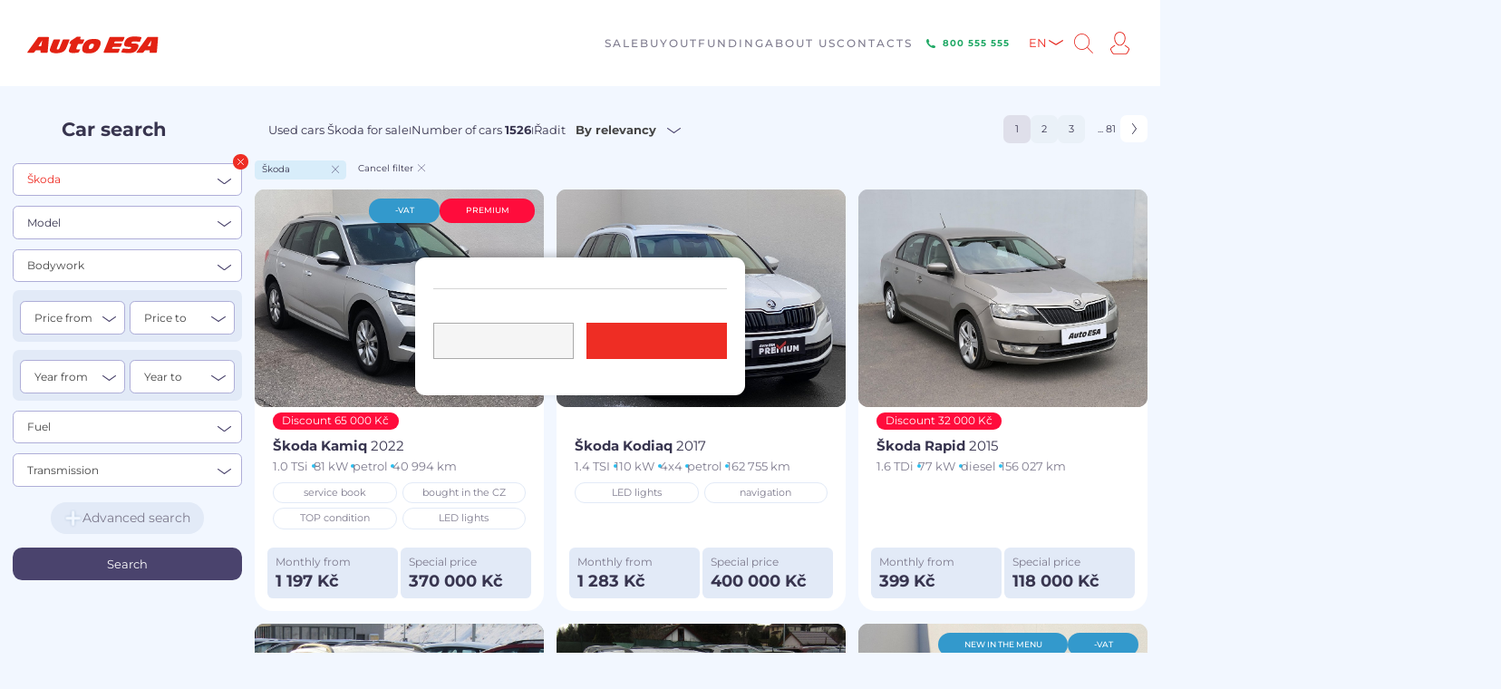

--- FILE ---
content_type: text/html; charset=utf-8
request_url: https://www.autoesa.cz/en/skoda?zobrazeni=1
body_size: 19924
content:
<!DOCTYPE html>
<html lang="en">
<head>

    <meta charset="utf-8">
    <meta name="viewport" content="width=device-width, initial-scale=1, minimum-scale=1">
    <title id="snippet--title">Škoda   | Autobazar Auto ESA</title>


    <meta name="robots"
          content="index,follow">
    <meta name="ip"
          content="192.168.21.111:80">
    

<link rel="stylesheet" type="text/css" href="/webtemp/cssloader-ebd3365edb71-magnify.css?1686584044">
<link rel="stylesheet" type="text/css" href="/webtemp/cssloader-a0d94bc7543a-magnific-popup.css?1686584044">
<link rel="stylesheet" type="text/css" href="/webtemp/cssloader-b146db25b20a-slick.css?1688991570">
<link rel="stylesheet" type="text/css" href="/webtemp/cssloader-6ad78ccf47dd-slick-theme.css?1688991570">
<link rel="stylesheet" type="text/css" href="/webtemp/cssloader-494630959b71-font-awesome.css?1686584044">
<link rel="stylesheet" type="text/css" href="/webtemp/cssloader-01150e47bf44-nouislider.min.rem.css?1686584044">
<link rel="stylesheet" type="text/css" href="/webtemp/cssloader-4d4b122de81f-select2.min.css?1686584044">
<link rel="stylesheet" type="text/css" href="/webtemp/cssloader-467eb655dff3-jquery.autocomplete.css?1686584044">
<link rel="stylesheet" type="text/css" href="/webtemp/cssloader-97c22916b801-pannellum.css?1686584044">
<link rel="stylesheet" type="text/css" href="/webtemp/cssloader-7bdbdf62faab-tippy.css?1688991570">
<link rel="stylesheet" type="text/css" href="/webtemp/cssloader-e1799116f0b0-bootstrap-datetimepicker.min.css?1688991570">
<link rel="stylesheet" type="text/css" href="/webtemp/cssloader-c0f9524ebb7f-cookie-bar.css?1738052826">
<link rel="stylesheet" type="text/css" href="/webtemp/cssloader-e3907eb4a745-styles.css?1769179113">

    <script src="https://www.autoesa.cz/public/js/jquery/jquery.min.js"></script>

    

    <link rel="shortcut icon" href="/images/favicon.ico">
    <meta name="apple-itunes-app" content="app-id=878071967">
    <meta name="facebook-domain-verification" content="y81pcebtxindfvym2gyor2sg9d1kw6">


    

    <!-- Popperjs -->
<script src="https://cdn.jsdelivr.net/npm/@popperjs/core@2.11.6/dist/umd/popper.min.js"
        crossorigin="anonymous"></script>
<!-- Tempus Dominus JavaScript -->
<script src="https://cdn.jsdelivr.net/gh/Eonasdan/tempus-dominus@master/dist/js/tempus-dominus.js"
        crossorigin="anonymous"></script>

<!-- Tempus Dominus Styles -->
    <link href="https://cdn.jsdelivr.net/gh/Eonasdan/tempus-dominus@master/dist/css/tempus-dominus.css"
          rel="stylesheet" crossorigin="anonymous">

    <link rel="stylesheet" href="https://unpkg.com/leaflet@1.9.4/dist/leaflet.css"
          integrity="sha256-p4NxAoJBhIIN+hmNHrzRCf9tD/miZyoHS5obTRR9BMY="
          crossorigin="">
    <script src="https://unpkg.com/leaflet@1.9.4/dist/leaflet.js"
            integrity="sha256-20nQCchB9co0qIjJZRGuk2/Z9VM+kNiyxNV1lvTlZBo="
            crossorigin=""></script>

<!-- Google Tag Manager 4 Datalayer Initialization -->
<script>
    var dataLayer = dataLayer || [];
</script>
    <script>
dataLayer.push({
    "event": "page_view",
    "site": "autoesa.cz",
    "platform": "web",
    "environment": "production",
    "language": "en",
    "currency": "CZK",
    "device": "desktop",
    "page": {
        "id": 149,
        "type": "category",
        "title": "\u0160koda",
        "url": "http:\/\/www.autoesa.cz\/en\/skoda",
        "path": "\/en\/skoda",
        "section": "OnlineStore",
        "categories": []
    },
    _clear: true
});
</script>
    <!-- End Google Tag Manager 4 Datalayer Initialization -->

    <!-- Google Tag Manager Old Datalayer Initialization -->
    <script>
dataLayer.push({
    "rtbHouse": "149",
    "rtbHouse_category": "149"
});
</script>
    
    <script>
dataLayer.push({
    "page.Type": "filter",
    "filter.Brand": "\u0160koda",
    "filter.Model": "Nerozhoduje",
    "filter.Body": "Nerozhoduje",
    "filter.Fuel": "Nerozhoduje",
    "filter.Color": "Nerozhoduje"
});
</script>
    <!-- End Google Tag Manager Old Datalayer Initialization -->


				<!-- Google Tag Manager -->
				<script>
					(function(w,d,s,l,i){w[l]=w[l]||[];w[l].push({'gtm.start':
					new Date().getTime(),event:'gtm.js'});var f=d.getElementsByTagName(s)[0],
					j=d.createElement(s),dl=l!='dataLayer'?'&l='+l:'';j.async=true;j.src=
					'//www.googletagmanager.com/gtm.js?id='+i+dl;f.parentNode.insertBefore(j,f);
					})(window,document,'script','dataLayer','GTM-NZCBXN');
				</script>
				<!-- End Google Tag Manager -->
			
					<script>
						function gtag() {
						    dataLayer.push(arguments)
						}
				
						gtag("consent", "default", {analytics_storage: "denied"});
					
						gtag("consent", "default", {personalization_storage: "denied"});
					
						gtag("consent", "default", {ad_storage: "denied",ad_user_data: "denied",ad_personalization: "denied"});
					
					dataLayer.push({event: "default_consent"});
				</script>
    <!-- Adform Tracking Code BEGIN -->
    <script type="text/javascript">
        window._adftrack = Array.isArray(window._adftrack) ? window._adftrack : (window._adftrack ? [window._adftrack] : []);
        window._adftrack.push({
            pm: 1500417,
            divider: encodeURIComponent('|'),
            pagename: encodeURIComponent('AutoEsa.cz|skoda')
        })
        ;
        (function () {
            var s = document.createElement('script');
            s.type = 'text/javascript';
            s.async = true;
            s.src = 'https://track.adform.net/serving/scripts/trackpoint/async/';
            var x = document.getElementsByTagName('script')[0];
            x.parentNode.insertBefore(s, x);
        })();
    </script>
    <noscript>
        <p style="margin:0;padding:0;border:0;">
            <img src="https://track.adform.net/Serving/TrackPoint/?pm=1500417&ADFPageName=AutoEsa.cz|skoda&ADFdivider=|"
                 width="1" height="1" alt="">
        </p>
    </noscript>
    <!-- Adform Tracking Code END -->
<!-- Facebook Pixel Code -->
<script>
    !function (f, b, e, v, n, t, s)
            {if(f.fbq)return;n=f.fbq=function(){n.callMethod?
              n.callMethod.apply(n,arguments):n.queue.push(arguments)};
              if(!f._fbq)f._fbq=n;n.push=n;n.loaded=!0;n.version='2.0';
              n.queue=[];t=b.createElement(e);t.async=!0;
              t.src=v;s=b.getElementsByTagName(e)[0];
              s.parentNode.insertBefore(t,s)}(window, document, 'script',
        'https://connect.facebook.net/en_US/fbevents.js');
    fbq('init', '2056183754677776');
    fbq('track', 'PageView');
</script>
<noscript><img height="1" width="1" style="display:none"
                 src="https://www.facebook.com/tr?id=2056183754677776&ev=PageView&noscript=1"></noscript>
<!-- End Facebook Pixel Code -->
<script type="text/javascript" src="https://postback.affiliateport.eu/track.js"></script>
<script type="text/javascript">_AP_tracker.init();</script></head>
<body data-web="ESA" data-eu="0" class="esa notCs">

				<!-- Google Tag Manager (noscript) -->
				<noscript><iframe src="//www.googletagmanager.com/ns.html?id=GTM-NZCBXN"
				height="0" width="0" style="display:none;visibility:hidden"></iframe></noscript>
				<!-- End Google Tag Manager (noscript) -->
			
    <!-- Google Tag Manager -->
    <!-- End Google Tag Manager -->



<div class="main_header">
    <div class="main_header_inner">
        <a href="/en" class="logo"><img src="/images/logo.svg" alt=""
                                                                                style="max-width: 300px;"></a>
        <nav class="main_menu">
            <ul>
                    <li>
                            <a href="https://www.autoesa.cz/en/sale">
                                <span>Sale</span>
                            </a>

                            <ul>
                                    <li>
                                        <a href="https://www.autoesa.cz/en/sale/why-auto-esa">Why Auto ESA</a>
                                    </li>
                                    <li>
                                        <a href="https://www.autoesa.cz/en/sale/guarantee-of-a-safe-purchase">Guarantee of a safe purchase</a>
                                    </li>
                                    <li>
                                        <a href="https://www.autoesa.cz/en/sale/required-documents">Required Documents</a>
                                    </li>
                            </ul>
                            <span class="submenu_toggler"></span>
                    </li>
                    <li>
                            <a href="https://www.autoesa.cz/en/buyout">
                                <span>Buyout</span>
                            </a>

                            <ul>
                                    <li>
                                        <a href="https://www.autoesa.cz/en/buyout/vehicle-buyout">Vehicle buyout</a>
                                    </li>
                                    <li>
                                        <a href="https://www.autoesa.cz/en/buyout/consignment-sale">Consignment Sale</a>
                                    </li>
                                    <li>
                                        <a href="https://www.autoesa.cz/en/buyout/trade-in">Trade-in</a>
                                    </li>
                            </ul>
                            <span class="submenu_toggler"></span>
                    </li>
                    <li>
                            <a href="https://www.autoesa.cz/en/funding">
                                <span>Funding</span>
                            </a>

                    </li>
                    <li>
                            <a href="https://www.autoesa.cz/en/about-us">
                                <span>About us</span>
                            </a>

                    </li>
                    <li>
                            <a href="https://www.autoesa.cz/en/contacts">
                                <span>Contacts</span>
                            </a>

                    </li>

            </ul>
        </nav>
        <div class="header_right">
<a class="green-phone-btn" href="tel:800555555">
        <img src="/images/icons/icon-green-phone.svg" alt="Telefon">
        <span>800 555 555</span>
</a>            <ul class="lang_menu">
                <li>
                    <a href="#" id="langCode" data-lang="en">EN</a>
                    <ul>
                        <li><a
                                    href="https://www.autoesa.cz/cs">CS</a></li>
                        <li><a
                                    href="https://www.autoesa.cz/ua">UA</a></li>
                    </ul>
                </li>
            </ul>
            <a class="search"></a>
            <a class="account" href="/en/account/"></a>
            <div class="menu_toggler">
                <div class="menu_toggler__inner">
                    <span class="_1"></span>
                    <span class="_2"></span>
                    <span class="_3"></span>
                </div>
            </div>
        </div>
        
    </div>
    <div class="search_form_line">
        <form action="/en/?do=searchForm-submit" method="post" id="frm-searchForm">
                <input id="autocomplete"
                       placeholder="Škoda Fabia kombi 2010 ..."
                       data-link="/en/?do=search" type="text" name="text" required data-nette-rules='[{"op":":filled","msg":"Please fill in the text to be searched for"}]'>
            <input value="Search" class="btn btn--red" type="submit" name="send">
            <div class="results"></div>
        <input type="hidden" name="_do" value="searchForm-submit"><!--[if IE]><input type=IEbug disabled style="display:none"><![endif]-->
</form>

        <span class="close_search"></span>
    </div>
</div>

<!-- header end -->
<div id="snippet--topBanner"><div id="snippet--subpageHeader">    <!-- class hide_mobile on this subpage -->
</div></div>

    <div id="stickySearchWrapperFix" class="search_wrapper border-bottom scrollHere" data-action="0">
        <div class=" search_left_column sticky_column stickySearchWrapper">
            <div class="search_left_column_wrapper">
<div class="search_box_toggler">
    <a>Search car</a>
</div>

<div class="search_box initSearchFull stickySearch" data-action="0">
    <h2>Car search
    </h2>

    <div class="search_row">
        <select data-placeholder="Brand" multiple class="select2-container select2-hidden-accessible withSerach selectZnacka w-full hideFirst select2-multiple2">
                    <optgroup label="Nejvyhledávanější">
                        <option
                                value="102x">Škoda</option>
                        <option
                                value="140x">Volkswagen</option>
                        <option
                                value="126x">Ford</option>
                        <option
                                value="209x">Opel</option>
                        <option
                                value="299x">Peugeot</option>
                        <option
                                value="262x">Renault</option>
                    </optgroup>
                    <optgroup label="Všechny značky">
                        <option value="398" >Alfa Romeo</option>
                        <option value="286" >Audi</option>
                        <option value="16789" >BAIC</option>
                        <option value="199" >BMW</option>
                        <option value="320" >Chevrolet</option>
                        <option value="211" >Citroën</option>
                        <option value="268" >Dacia</option>
                        <option value="566" >Daewoo</option>
                        <option value="575" >Daihatsu</option>
                        <option value="587" >Dodge</option>
                        <option value="15996" >Dongfeng</option>
                        <option value="16861" >DS</option>
                        <option value="288" >Fiat</option>
                        <option value="126" >Ford</option>
                        <option value="235" >Honda</option>
                        <option value="214" >Hyundai</option>
                        <option value="1522" >Infiniti</option>
                        <option value="854" >Jaguar</option>
                        <option value="362" >Jeep</option>
                        <option value="274" >Kia</option>
                        <option value="546" >Lancia</option>
                        <option value="426" >Land Rover</option>
                        <option value="360" >Lexus</option>
                        <option value="1225" >Maserati</option>
                        <option value="224" >Mazda</option>
                        <option value="232" >Mercedes-Benz</option>
                        <option value="16135" >MG</option>
                        <option value="339" >Mini</option>
                        <option value="334" >Mitsubishi</option>
                        <option value="123" >Nissan</option>
                        <option value="209" >Opel</option>
                        <option value="299" >Peugeot</option>
                        <option value="262" >Renault</option>
                        <option value="257" >Seat</option>
                        <option value="102" selected>Škoda</option>
                        <option value="455" >Smart</option>
                        <option value="920" >SsangYong</option>
                        <option value="498" >Subaru</option>
                        <option value="357" >Suzuki</option>
                        <option value="205" >Toyota</option>
                        <option value="140" >Volkswagen</option>
                        <option value="328" >Volvo</option>
                    </optgroup>
        </select>
        <span class="del_filter"></span>
    </div>
    <div class="search_row">
        <select class="select2-container select2-hidden-accessible withSerach select2-multiple2 selectModel w-full hideFirst" data-placeholder="Model" multiple>
                    <option value="skoda+citigo" >Citigo</option>
                    <option value="skoda+fabia" >Fabia</option>
                    <option value="skoda+felicia" >Felicia</option>
                    <option value="skoda+kamiq" >Kamiq</option>
                    <option value="skoda+karoq" >Karoq</option>
                    <option value="skoda+kodiaq" >Kodiaq</option>
                    <option value="skoda+octavia" >Octavia</option>
                    <option value="skoda+praktik" >Praktik</option>
                    <option value="skoda+rapid" >Rapid</option>
                    <option value="skoda+roomster" >Roomster</option>
                    <option value="skoda+scala" >Scala</option>
                    <option value="skoda+superb" >Superb</option>
                    <option value="skoda+yeti" >Yeti</option>
        </select>
    </div>
    <div class="search_row">
        <select class="select2-container select2-hidden-accessible withSerach selectKaroserie w-full hideFirst confirmFullSearch">
            <option value="">Bodywork</option>
            <option value="124"
                                                             data-value="skříň" >gearbox</option>
            <option value="215"
                                                             data-value="SUV" >SUV</option>
            <option value="24"
                                                             data-value="sedan" >saloon</option>
            <option value="6"
                                                             data-value="liftback" >liftback</option>
            <option value="7"
                                                             data-value="hatchback" >hatchback</option>
            <option value="8"
                                                             data-value="MPV" >MPV</option>
            <option value="9"
                                                             data-value="kombi" >estate</option>
            <option value="99"
                                                             data-value="pick up" >pick-up truck</option>
        </select>
    </div>

    <div class="two_box">
        <div class="two_box__left">
            <div class="search_row">
                <select class="select2-container select2-hidden-accessible selectCenaOd w-full hideFirst confirmFullSearch">
                    <option value="">Price from</option>
                    <option
                            value="30000" >30 000</option>
                    <option
                            value="50000" >50 000</option>
                    <option
                            value="75000" >75 000</option>
                    <option
                            value="100000" >100 000</option>
                    <option
                            value="150000" >150 000</option>
                    <option
                            value="200000" >200 000</option>
                    <option
                            value="250000" >250 000</option>
                    <option
                            value="300000" >300 000</option>
                    <option
                            value="350000" >350 000</option>
                    <option
                            value="400000" >400 000</option>
                    <option
                            value="500000" >500 000</option>
                    <option
                            value="600000" >600 000</option>
                    <option
                            value="800000" >800 000</option>
                    <option
                            value="1500000" >1 500 000</option>
                </select>
            </div>

        </div>
        <div class="two_box__right">
            <div class="search_row">
                <select class="select2-container select2-hidden-accessible selectCenaDo w-full hideFirst confirmFullSearch">
                    <option value="">Price to</option>
                    <option
                            value="30000" >30 000</option>
                    <option
                            value="50000" >50 000</option>
                    <option
                            value="75000" >75 000</option>
                    <option
                            value="100000" >100 000</option>
                    <option
                            value="150000" >150 000</option>
                    <option
                            value="200000" >200 000</option>
                    <option
                            value="250000" >250 000</option>
                    <option
                            value="300000" >300 000</option>
                    <option
                            value="350000" >350 000</option>
                    <option
                            value="400000" >400 000</option>
                    <option
                            value="500000" >500 000</option>
                    <option
                            value="600000" >600 000</option>
                    <option
                            value="800000" >800 000</option>
                    <option
                            value="1500000" >1 500 000</option>
                </select>
            </div>
        </div>
    </div>

    <div class="two_box">
        <div class="two_box__left">
            <div class="search_row">
                <select class="select2-container select2-hidden-accessible selectRokOd w-full hideFirst confirmFullSearch">
                    <option value="">Year from</option>
                    <option
                            value="2026" >2026</option>
                    <option
                            value="2025" >2025</option>
                    <option
                            value="2024" >2024</option>
                    <option
                            value="2023" >2023</option>
                    <option
                            value="2022" >2022</option>
                    <option
                            value="2021" >2021</option>
                    <option
                            value="2020" >2020</option>
                    <option
                            value="2019" >2019</option>
                    <option
                            value="2018" >2018</option>
                    <option
                            value="2017" >2017</option>
                    <option
                            value="2016" >2016</option>
                    <option
                            value="2015" >2015</option>
                    <option
                            value="2014" >2014</option>
                    <option
                            value="2013" >2013</option>
                    <option
                            value="2012" >2012</option>
                    <option
                            value="2011" >2011</option>
                    <option
                            value="2010" >2010</option>
                    <option
                            value="2009" >2009</option>
                    <option
                            value="2008" >2008</option>
                    <option
                            value="2007" >2007</option>
                    <option
                            value="2006" >2006</option>
                    <option
                            value="2005" >2005</option>
                    <option
                            value="2004" >2004</option>
                    <option
                            value="2003" >2003</option>
                    <option
                            value="2002" >2002</option>
                    <option
                            value="2001" >2001</option>
                    <option
                            value="2000" >2000</option>
                    <option
                            value="1999" >1999</option>
                    <option
                            value="1998" >1998</option>
                    <option
                            value="1997" >1997</option>
                    <option
                            value="1996" >1996</option>
                    <option
                            value="1995" >1995</option>
                    <option
                            value="1994" >1994</option>
                    <option
                            value="1993" >1993</option>
                </select>
            </div>

        </div>
        <div class="two_box__right">
            <div class="search_row">
                <select class="select2-container select2-hidden-accessible selectRokDo w-full hideFirst confirmFullSearch">
                    <option value="">Year to</option>
                    <option
                            value="2026" >2026</option>
                    <option
                            value="2025" >2025</option>
                    <option
                            value="2024" >2024</option>
                    <option
                            value="2023" >2023</option>
                    <option
                            value="2022" >2022</option>
                    <option
                            value="2021" >2021</option>
                    <option
                            value="2020" >2020</option>
                    <option
                            value="2019" >2019</option>
                    <option
                            value="2018" >2018</option>
                    <option
                            value="2017" >2017</option>
                    <option
                            value="2016" >2016</option>
                    <option
                            value="2015" >2015</option>
                    <option
                            value="2014" >2014</option>
                    <option
                            value="2013" >2013</option>
                    <option
                            value="2012" >2012</option>
                    <option
                            value="2011" >2011</option>
                    <option
                            value="2010" >2010</option>
                    <option
                            value="2009" >2009</option>
                    <option
                            value="2008" >2008</option>
                    <option
                            value="2007" >2007</option>
                    <option
                            value="2006" >2006</option>
                    <option
                            value="2005" >2005</option>
                    <option
                            value="2004" >2004</option>
                    <option
                            value="2003" >2003</option>
                    <option
                            value="2002" >2002</option>
                    <option
                            value="2001" >2001</option>
                    <option
                            value="2000" >2000</option>
                    <option
                            value="1999" >1999</option>
                    <option
                            value="1998" >1998</option>
                    <option
                            value="1997" >1997</option>
                    <option
                            value="1996" >1996</option>
                    <option
                            value="1995" >1995</option>
                    <option
                            value="1994" >1994</option>
                    <option
                            value="1993" >1993</option>
                </select>
            </div>
        </div>
    </div>

    <div class="search_row">
        <select class="select2-container select2-hidden-accessible selectPalivo w-full hideFirst confirmFullSearch">
            <option value="">Fuel</option>
            <option value="4"
                                                          data-value="CNG + benzín" >CNG + petrol</option>
            <option value="3"
                                                          data-value="LPG + benzín" >LPG + petrol</option>
            <option value="2"
                                                          data-value="nafta" >diesel</option>
            <option value="15081"
                                                          data-value="elektro" >elektro</option>
            <option value="638"
                                                          data-value="hybridní" >hybrid</option>
            <option value="1"
                                                          data-value="benzín" >petrol</option>
        </select>
    </div>
    <div class="search_row">
        <select class="select2-container select2-hidden-accessible selectPrevodovka w-full hideFirst confirmFullSearch">
            <option value="">Transmission</option>
            <option
                    value="48" >manual</option>
            <option
                    value="49" >automatic</option>
        </select>
    </div>

    <!-- advenced search hidden  -->
    <div class="advenced_search_toggle_content" >
        <div class="search_row">
            <select class="select2-container select2-hidden-accessible selectVykonOd w-full small hideFirst confirmFullSearch">
                <option value="">Performance from</option>
                <option
                        value="50" >70
                    kW
                </option>
                <option
                        value="51" >85
                    kW
                </option>
                <option
                        value="52" >100
                    kW
                </option>
                <option
                        value="53" >125
                    kW
                </option>
            </select>
        </div>
        <div class="search_row">
            <select class="select2-container select2-hidden-accessible selectObsahOdDo w-full small hideFirst confirmFullSearch">
                <option value="">Cubic capacity from / to</option>
                <option
                        value="16429" >To 1000 ccm
                </option>
                <option
                        value="16435" >1001 - 1400 ccm
                </option>
                <option
                        value="16441" >1401 - 1600 ccm
                </option>
                <option
                        value="16447" >1601 - 2000 ccm
                </option>
                <option
                        value="16459" >2001 - 2500 ccm
                </option>
                <option
                        value="16465" >2501 ccm and more
                </option>
            </select>
        </div>
        <div class="search_row">
            <select class="select2-container select2-hidden-accessible selectNajetoDo w-full small hideFirst confirmFullSearch">
                <option value="">Mileage to</option>
                <option
                        value="54" >50.000
                    km
                </option>
                <option
                        value="55" >100.000
                    km
                </option>
                <option
                        value="56" >150.000
                    km
                </option>
                <option
                        value="57" >200.000
                    km
                </option>
            </select>
        </div>

        <div class="search_row">
                <select class="select2-container select2-hidden-accessible selectMist w-full small hideFirst confirmFullSearch">
                    <option value="">Seats</option>
                    <option
                            value="16509" >do 3
                    </option>
                    <option
                            value="16515" >4-5
                    </option>
                    <option
                            value="16521" >6-7
                    </option>
                    <option
                            value="16527" >7 a více
                    </option>
                </select>
        </div>

        <div class="search_row">
            <select class="select2-container select2-hidden-accessible selectBarva w-full small hideFirst confirmFullSearch">
                <option value="">Color</option>
                <option
                        value="1584" >beige
                </option>
                <option
                        value="410" >beige metallic
                </option>
                <option
                        value="16648" >Bílá metalíza
                </option>
                <option
                        value="15" >black
                </option>
                <option
                        value="16" >black metallic
                </option>
                <option
                        value="127" >blue
                </option>
                <option
                        value="153" >blue metallic
                </option>
                <option
                        value="242" >brown metallic
                </option>
                <option
                        value="290" >dark blue
                </option>
                <option
                        value="772" >dark brown
                </option>
                <option
                        value="250" >dark green metallic
                </option>
                <option
                        value="253" >dark red metallic
                </option>
                <option
                        value="392" >gold metallic
                </option>
                <option
                        value="412" >green
                </option>
                <option
                        value="206" >green metallic
                </option>
                <option
                        value="169" >grey
                </option>
                <option
                        value="138" >grey metallic
                </option>
                <option
                        value="1590" >light beige metallic
                </option>
                <option
                        value="315" >light green metallic
                </option>
                <option
                        value="309" >light grey metallic
                </option>
                <option
                        value="452" >orange
                </option>
                <option
                        value="355" >orange metallic
                </option>
                <option
                        value="474" >purple
                </option>
                <option
                        value="171" >red
                </option>
                <option
                        value="216" >red metallic
                </option>
                <option
                        value="161" >silver metallic
                </option>
                <option
                        value="14" >white
                </option>
                <option
                        value="341" >yellow
                </option>
            </select>
        </div>

        <div class="checkboxs_holder">
            <div class="styled_checkbox_mini">
                <input class="checkMajitel confirmFullSearchCheckbox" type="checkbox" value=""
                        id="_1">
                <label for="_1">1st Owner</label>
            </div>
            <div class="styled_checkbox_mini">
                <input class="checkNoveVCr confirmFullSearchCheckbox" type="checkbox" value=""
                        id="_2">
                <label for="_2">Bought new in the Czech Republic</lbel>
            </div>
            <div class="styled_checkbox_mini">
                <input class="checkKniha confirmFullSearchCheckbox" type="checkbox" value=""
                        id="_3">
                <label for="_3">Service book</label>
            </div>
            <div class="styled_checkbox_mini">
                <input class="checkOdpocetDPH confirmFullSearchCheckbox" type="checkbox" value=""
                        id="_4">
                <label for="_4">VAT deduction</label>
            </div>
            <hr>
            <div class="styled_checkbox_mini">
                <input class="check4x4 confirmFullSearchCheckbox" type="checkbox" value=""
                        id="_5">
                <label for="_5">4×4</label>
            </div>
            <div class="styled_checkbox_mini">
                <input type="checkbox" value="59" 
                       id="_59" class="vybava vybava-59 confirmFullSearchCheckbox">
                <label for="_59">Leather interior</label>
            </div>
            <div class="styled_checkbox_mini">
                <input type="checkbox" value="60" 
                       id="_60" class="vybava vybava-60 confirmFullSearchCheckbox">
                <label for="_60">Xenon</label>
            </div>
            <div class="styled_checkbox_mini">
                <input type="checkbox" value="58" 
                       id="_58" class="vybava vybava-58 confirmFullSearchCheckbox">
                <label for="_58">Air conditioning</label>
            </div>
            <div class="styled_checkbox_mini">
                <input type="checkbox" value="61" 
                       id="_61" class="vybava vybava-61 confirmFullSearchCheckbox">
                <label for="_61">LED lights</label>
            </div>
            <div class="styled_checkbox_mini">
                <input type="checkbox" value="62" 
                       id="_62" class="vybava vybava-62 confirmFullSearchCheckbox">
                <label for="_62">Parking assistant</label>
            </div>
            <div class="styled_checkbox_mini">
                <input type="checkbox" value="15668" 
                       id="_15668" class="vybava vybava-15668 confirmFullSearchCheckbox">
                <label for="_15668">Tempomat</label>
            </div>
            <div class="styled_checkbox_mini">
                <input type="checkbox" value="15670" 
                       id="_15670" class="vybava vybava-15670 confirmFullSearchCheckbox">
                <label for="_15670">Tow bar</label>
            </div>

        </div>

    </div>

    <div class="advenced_search_toggler">
        <a href=""><span>Advanced search</span></a>
    </div>
    <input type="submit" value="Search" class="btn btn--red btn--full_width mainSearchBtn">
    <input type="hidden" id="getBrandsLink" value="/en/cars/list?do=getBrands">
    <input type="hidden" id="getModelsLink" value="/en/cars/list?do=getModels">
    <input type="hidden" id="getCaroseriesLink" value="/en/cars/list?do=getCaroseries">
</div>
            </div>
        </div>
        <div class="search_right_column">
            <div class="search_head">
    <div class="search_head_top">
        <div class="search_head__left">
<div class="search_head__count" id="snippet--carListHead">
    
    <h1>
        Used cars Škoda for sale
    </h1>
    <span class="splitter">I</span>
    <h2>
        Number of cars&nbsp;<strong>1526</strong>
    </h2>
    <span class="splitter">I</span>
    <input id="isSearchingEnable" type="hidden"
           value="false">
    <input id="isExtraPreselectedEnable" type="hidden"
           value="false">
    <input id="isCarSold" type="hidden"
           value="false">
</div>
<div class="search_head__actions">
    <div class="seach_head_order">
        <span class="seach_head_order_label">Řadit</span>
        <select class="select2-container select2-hidden-accessible confirmFullSearch2 selectOrder">
            <option value="0"
                    selected>By relevancy</option>
            <option value="1"
                    >From the highest price</option>
            <option value="2"
                    >From the lowest price</option>
            <option value="3"
                    >From the highest price in cash</option>
            <option value="4"
                    >From the lowest price in cash</option>
            <option value="5"
                    >From the oldest</option>
            <option value="6"
                    >From the youngest</option>
            <option value="9"
                    >From the highest installment</option>
            <option value="10"
                    >From the lowest installment</option>
        </select>
    </div>
</div>        </div>
        <div class="search_head__right" id="snippet--paginationTop">
            <div class="pagination">
    <ul>
                <li class="active"><a>1</a></li>
                <li>
                    <a href="/en/skoda?stranka=2"
                       class="ajax ">2</a>
                </li>
                <li>
                    <a href="/en/skoda?stranka=3"
                       class="ajax ">3</a>
                </li>
        <li class="dots dots-last"><a
                    href="/en/skoda?stranka=81" class="ajax">... 81</a>
        </li>
        <li class="pagination__next"><a
                    href="/en/skoda?stranka=2" class="ajax"></a>
        </li>
    </ul>
</div>
        </div>
    </div>
<div id="snippet--filter">        <div class="search_head_bottom">
                <div class="head_def_filter head_def_filter_multi"
                                                                data-select=".selectZnacka" data-key="102">
                    <div>Škoda</div>
                    <img src="/images/icons/close-blue.svg" alt="Zrušit">
                </div>

            <div class="head_def_filter head_def_filter_all">
                <div>Cancel filter</div>
                <img src="/images/icons/close-blue.svg" alt="Zrušit">
            </div>
        </div>
</div>
</div>

<div class="overlayContent" id="snippet--carList">
    <div class="row">
</div>        <!-- car_item--long class for long items  -->
        <div class="car_items_holder">

<a href="/en/skoda/kamiq/suv/benzin/845426240" target="_blank"  class="car_item">
    <div class="car_item__image"
        style="background-image: url(/files/cars/845426240/950_713_e/845426240-1.jpg);">
        <div class="car_image_tags">
            <div class="car_image_tag color-bg-purple">
                -VAT
            </div>
            <div class="car_image_tag color-bg-red">
                PREMIUM
            </div>
        </div>
        <img src="/files/cars/845426240/950_713_e/845426240-1.jpg?1769069554" alt="Škoda Kamiq 1.0 TSi Style">
    </div>
    <div class="car_item__content">
        <div class="car_item__content__inner">
            <div class="car_item__content__top">
                <div class="car_item__save_temporary_discount">
                    <span
                        class="car_item__save_text bg-color-red ">
                        Discount 65&nbsp;000&nbsp;Kč
                    </span>
                </div>
            </div>
            <h2 class="car_item__title" data-mh="title">Škoda Kamiq <span>2022</span></h2>
            <div class="car_item__icons" data-mh="icons">
                <div class="car_item__icon icon_year">1.0 TSi</div>
                <div class="car_item__icon icon_power">81 kW</div>
                <div class="car_item__icon icon_fuel">petrol</div>
                <div class="car_item__icon icon_range">40 994 km</div>
            </div>
        </div>
         <div class="tags_akce" data-mh="tags">
            <div class="car_item__tags">
                <div class="car_item__tags__inner">
                    <div class="car_item__tag">service book</div>
                    <div class="car_item__tag">bought in the CZ</div>
                    <div class="car_item__tag">TOP condition</div>
                    <div class="car_item__tag">LED lights</div>
                </div>
            </div>
        </div>

        <div class="car_item__price_holder">
            <div class="car_item__price_block">
                <span class="text">Monthly from</span>
                <span class="price">1&nbsp;197&nbsp;Kč</span>
            </div>
            <div class="car_item__price_block text-red">
                <span class="text">Special price</span>
                <span class="price">370&nbsp;000&nbsp;Kč</span>
            </div>
        </div>
    </div>
</a>

                    
                
<a href="/en/skoda/kodiaq/suv/benzin/256440731" target="_blank"  class="car_item">
    <div class="car_item__image"
        style="background-image: url(/files/cars/256440731/950_713_e/256440731-1.jpg);">
        <div class="car_image_tags">
        </div>
        <img src="/files/cars/256440731/950_713_e/256440731-1.jpg?1767114949" alt="Škoda Kodiaq 1.4 TSI  4X4">
    </div>
    <div class="car_item__content">
        <div class="car_item__content__inner">
            <div class="car_item__content__top">
            </div>
            <h2 class="car_item__title" data-mh="title">Škoda Kodiaq <span>2017</span></h2>
            <div class="car_item__icons" data-mh="icons">
                <div class="car_item__icon icon_year">1.4 TSI</div>
                <div class="car_item__icon icon_power">110 kW</div>
                <div class="car_item__icon icon_4x4">4x4</div>
                <div class="car_item__icon icon_fuel">petrol</div>
                <div class="car_item__icon icon_range">162 755 km</div>
            </div>
        </div>
         <div class="tags_akce" data-mh="tags">
            <div class="car_item__tags">
                <div class="car_item__tags__inner">
                    <div class="car_item__tag">LED lights</div>
                    <div class="car_item__tag">navigation</div>
                </div>
            </div>
        </div>

        <div class="car_item__price_holder">
            <div class="car_item__price_block">
                <span class="text">Monthly from</span>
                <span class="price">1&nbsp;283&nbsp;Kč</span>
            </div>
            <div class="car_item__price_block text-red">
                <span class="text">Special price</span>
                <span class="price">400&nbsp;000&nbsp;Kč</span>
            </div>
        </div>
    </div>
</a>

                    
                
<a href="/en/skoda/rapid/liftback/nafta/196423459" target="_blank"  class="car_item">
    <div class="car_item__image"
        style="background-image: url(/files/cars/196423459/950_713_e/196423459-1.jpg);">
        <div class="car_image_tags">
        </div>
        <img src="/files/cars/196423459/950_713_e/196423459-1.jpg?1769074139" alt="Škoda Rapid 1.6 TDi Elegance">
    </div>
    <div class="car_item__content">
        <div class="car_item__content__inner">
            <div class="car_item__content__top">
                <div class="car_item__save_temporary_discount">
                    <span
                        class="car_item__save_text bg-color-red ">
                        Discount 32&nbsp;000&nbsp;Kč
                    </span>
                </div>
            </div>
            <h2 class="car_item__title" data-mh="title">Škoda Rapid <span>2015</span></h2>
            <div class="car_item__icons" data-mh="icons">
                <div class="car_item__icon icon_year">1.6 TDi</div>
                <div class="car_item__icon icon_power">77 kW</div>
                <div class="car_item__icon icon_fuel">diesel</div>
                <div class="car_item__icon icon_range">156 027 km</div>
            </div>
        </div>
         <div class="tags_akce" data-mh="tags">
            <div class="car_item__tags">
                <div class="car_item__tags__inner">
                </div>
            </div>
        </div>

        <div class="car_item__price_holder">
            <div class="car_item__price_block">
                <span class="text">Monthly from</span>
                <span class="price">399&nbsp;Kč</span>
            </div>
            <div class="car_item__price_block text-red">
                <span class="text">Special price</span>
                <span class="price">118&nbsp;000&nbsp;Kč</span>
            </div>
        </div>
    </div>
</a>

                    
                
<a href="/en/skoda/octavia/kombi/nafta/115441627" target="_blank"  class="car_item">
    <div class="car_item__image"
        style="background-image: url(/files/cars/115441627/950_713_e/115441627-1.jpg);">
        <div class="car_image_tags">
        </div>
        <img src="/files/cars/115441627/950_713_e/115441627-1.jpg?1767953589" alt="Škoda Octavia III 1.6 TDi Ambition">
    </div>
    <div class="car_item__content">
        <div class="car_item__content__inner">
            <div class="car_item__content__top">
            </div>
            <h2 class="car_item__title" data-mh="title">Škoda Octavia III <span>2016</span></h2>
            <div class="car_item__icons" data-mh="icons">
                <div class="car_item__icon icon_year">1.6 TDi</div>
                <div class="car_item__icon icon_power">66 kW</div>
                <div class="car_item__icon icon_fuel">diesel</div>
                <div class="car_item__icon icon_range">263 729 km</div>
            </div>
        </div>
         <div class="tags_akce" data-mh="tags">
            <div class="car_item__tags">
                <div class="car_item__tags__inner">
                    <div class="car_item__tag">bought in the CZ</div>
                </div>
            </div>
        </div>

        <div class="car_item__price_holder">
            <div class="car_item__price_block">
                <span class="text">Monthly from</span>
                <span class="price">379&nbsp;Kč</span>
            </div>
            <div class="car_item__price_block text-red">
                <span class="text">Special price</span>
                <span class="price">115&nbsp;000&nbsp;Kč</span>
            </div>
        </div>
    </div>
</a>

                    
                
<a href="/en/skoda/octavia/kombi/nafta/778439977" target="_blank"  class="car_item">
    <div class="car_item__image"
        style="background-image: url(/files/cars/778439977/950_713_e/778439977-1.jpg);">
        <div class="car_image_tags">
        </div>
        <img src="/files/cars/778439977/950_713_e/778439977-1.jpg?1765282892" alt="Škoda Octavia III 2.0 TDi RS">
    </div>
    <div class="car_item__content">
        <div class="car_item__content__inner">
            <div class="car_item__content__top">
            </div>
            <h2 class="car_item__title" data-mh="title">Škoda Octavia III <span>2014</span></h2>
            <div class="car_item__icons" data-mh="icons">
                <div class="car_item__icon icon_year">2.0 TDi</div>
                <div class="car_item__icon icon_power">135 kW</div>
                <div class="car_item__icon icon_fuel">diesel</div>
                <div class="car_item__icon icon_range">238 822 km</div>
            </div>
        </div>
         <div class="tags_akce" data-mh="tags">
            <div class="car_item__tags">
                <div class="car_item__tags__inner">
                    <div class="car_item__tag">leather interior</div>
                </div>
            </div>
        </div>

        <div class="car_item__price_holder">
            <div class="car_item__price_block">
                <span class="text">Monthly from</span>
                <span class="price">644&nbsp;Kč</span>
            </div>
            <div class="car_item__price_block text-red">
                <span class="text">Special price</span>
                <span class="price">205&nbsp;000&nbsp;Kč</span>
            </div>
        </div>
    </div>
</a>

                    
                
<a href="/en/skoda/fabia/kombi/benzin/560441167" target="_blank"  class="car_item">
    <div class="car_item__image"
        style="background-image: url(/files/cars/560441167/950_713_e/560441167-1.jpg);">
        <div class="car_image_tags">
            <div class="car_image_tag color-bg-white">
                NEW IN THE MENU
            </div>
            <div class="car_image_tag color-bg-purple">
                -VAT
            </div>
        </div>
        <img src="/files/cars/560441167/950_713_e/560441167-1.jpg?1768760150" alt="Škoda Fabia III 1.0 TSi Style">
    </div>
    <div class="car_item__content">
        <div class="car_item__content__inner">
            <div class="car_item__content__top">
            </div>
            <h2 class="car_item__title" data-mh="title">Škoda Fabia III <span>2021</span></h2>
            <div class="car_item__icons" data-mh="icons">
                <div class="car_item__icon icon_year">1.0 TSi</div>
                <div class="car_item__icon icon_power">70 kW</div>
                <div class="car_item__icon icon_fuel">petrol</div>
                <div class="car_item__icon icon_range">159 017 km</div>
            </div>
        </div>
         <div class="tags_akce" data-mh="tags">
            <div class="car_item__tags">
                <div class="car_item__tags__inner">
                    <div class="car_item__tag">LED lights</div>
                </div>
            </div>
        </div>

        <div class="car_item__price_holder">
            <div class="car_item__price_block">
                <span class="text">Monthly from</span>
                <span class="price">593&nbsp;Kč</span>
            </div>
            <div class="car_item__price_block text-red">
                <span class="text">Special price</span>
                <span class="price">190&nbsp;000&nbsp;Kč</span>
            </div>
        </div>
    </div>
</a>

                    
                
<a href="/en/skoda/octavia/liftback/benzin/335436400" target="_blank"  class="car_item">
    <div class="car_item__image"
        style="background-image: url(/files/cars/335436400/950_713_e/335436400-1.jpg);">
        <div class="car_image_tags">
        </div>
        <img src="/files/cars/335436400/950_713_e/335436400-1.jpg?1769270656" alt="Škoda Octavia III 1.4 TSi ">
    </div>
    <div class="car_item__content">
        <div class="car_item__content__inner">
            <div class="car_item__content__top">
            </div>
            <h2 class="car_item__title" data-mh="title">Škoda Octavia III <span>2018</span></h2>
            <div class="car_item__icons" data-mh="icons">
                <div class="car_item__icon icon_year">1.4 TSi</div>
                <div class="car_item__icon icon_power">110 kW</div>
                <div class="car_item__icon icon_fuel">petrol</div>
                <div class="car_item__icon icon_range">188 887 km</div>
            </div>
        </div>
         <div class="tags_akce" data-mh="tags">
             <div class="car_item__akce">
                             <div class="action_element bg--blue">
                <div class="action_element__title">
                    <div class="action_element__title__image">
                        <img src="[data-uri]" alt="Nové pneu zdarma">
                    </div>
                    <div class="action_element__title__content">
                        <strong>Nové pneu zdarma</strong>
                        <span>akce platí ještě:</span>
                    </div>
                </div>
                <div class="progress_circles" data-countdown-to="1/25/2026 23:59">
                    <div class="progress_wrapper" style="--percent: 3;">
                        <svg class="progress_ring" viewBox="0 0 76 76">
                            <circle class="progress_bg" cx="38" cy="38" r="34"></circle>
                            <circle class="progress_progress" cx="38" cy="38" r="34"></circle>
                        </svg>
                        <div class="progress_text">
                            <div class="progress_number">01</div>
                            <div class="progress_label">DEN</div>
                        </div>
                    </div>
                    <div class="progress_wrapper" style="--percent: 25;">
                        <svg class="progress_ring" viewBox="0 0 76 76">
                            <circle class="progress_bg" cx="38" cy="38" r="34"></circle>
                            <circle class="progress_progress" cx="38" cy="38" r="34"></circle>
                        </svg>
                        <div class="progress_text">
                            <div class="progress_number">06</div>
                            <div class="progress_label">HOD</div>
                        </div>
                    </div>
                    <div class="progress_wrapper" style="--percent: 16;">
                        <svg class="progress_ring" viewBox="0 0 76 76">
                            <circle class="progress_bg" cx="38" cy="38" r="34"></circle>
                            <circle class="progress_progress" cx="38" cy="38" r="34"></circle>
                        </svg>
                        <div class="progress_text">
                            <div class="progress_number">10</div>
                            <div class="progress_label">MIN</div>
                        </div>
                    </div>
                </div>
            </div>




             </div>
            <div class="car_item__tags">
                <div class="car_item__tags__inner">
                    <div class="car_item__tag">LED lights</div>
                </div>
            </div>
        </div>

        <div class="car_item__price_holder">
            <div class="car_item__price_block">
                <span class="text">Monthly from</span>
                <span class="price">704&nbsp;Kč</span>
            </div>
            <div class="car_item__price_block text-red">
                <span class="text">Special price</span>
                <span class="price">229&nbsp;000&nbsp;Kč</span>
            </div>
        </div>
    </div>
</a>

                    
                
<a href="/en/skoda/scala/hatchback/nafta/535432575" target="_blank"  class="car_item">
    <div class="car_item__image"
        style="background-image: url(/files/cars/535432575/950_713_e/535432575-1.jpg);">
        <div class="car_image_tags">
            <div class="car_image_tag color-bg-purple">
                -VAT
            </div>
        </div>
        <img src="/files/cars/535432575/950_713_e/535432575-1.jpg?1766317240" alt="Škoda Scala 1.6 TDi Style">
    </div>
    <div class="car_item__content">
        <div class="car_item__content__inner">
            <div class="car_item__content__top">
            </div>
            <h2 class="car_item__title" data-mh="title">Škoda Scala <span>2020</span></h2>
            <div class="car_item__icons" data-mh="icons">
                <div class="car_item__icon icon_year">1.6 TDi</div>
                <div class="car_item__icon icon_power">85 kW</div>
                <div class="car_item__icon icon_fuel">diesel</div>
                <div class="car_item__icon icon_range">129 586 km</div>
            </div>
        </div>
         <div class="tags_akce" data-mh="tags">
            <div class="car_item__tags">
                <div class="car_item__tags__inner">
                    <div class="car_item__tag">bought in the CZ</div>
                    <div class="car_item__tag">LED lights</div>
                </div>
            </div>
        </div>

        <div class="car_item__price_holder">
            <div class="car_item__price_block">
                <span class="text">Monthly from</span>
                <span class="price">805&nbsp;Kč</span>
            </div>
            <div class="car_item__price_block text-red">
                <span class="text">Special price</span>
                <span class="price">269&nbsp;000&nbsp;Kč</span>
            </div>
        </div>
    </div>
</a>

                    
                
<a href="/en/skoda/scala/hatchback/nafta/115441322" target="_blank"  class="car_item">
    <div class="car_item__image"
        style="background-image: url(/files/cars/115441322/950_713_e/115441322-1.jpg);">
        <div class="car_image_tags">
        </div>
        <img src="/files/cars/115441322/950_713_e/115441322-1.jpg?1766434552" alt="Škoda Scala 1.6TDi ">
    </div>
    <div class="car_item__content">
        <div class="car_item__content__inner">
            <div class="car_item__content__top">
            </div>
            <h2 class="car_item__title" data-mh="title">Škoda Scala <span>2020</span></h2>
            <div class="car_item__icons" data-mh="icons">
                <div class="car_item__icon icon_year">1.6TDi</div>
                <div class="car_item__icon icon_power">85 kW</div>
                <div class="car_item__icon icon_fuel">diesel</div>
                <div class="car_item__icon icon_range">162 139 km</div>
            </div>
        </div>
         <div class="tags_akce" data-mh="tags">
            <div class="car_item__tags">
                <div class="car_item__tags__inner">
                    <div class="car_item__tag">bought in the CZ</div>
                    <div class="car_item__tag">LED lights</div>
                </div>
            </div>
        </div>

        <div class="car_item__price_holder">
            <div class="car_item__price_block">
                <span class="text">Monthly from</span>
                <span class="price">745&nbsp;Kč</span>
            </div>
            <div class="car_item__price_block text-red">
                <span class="text">Special price</span>
                <span class="price">245&nbsp;000&nbsp;Kč</span>
            </div>
        </div>
    </div>
</a>

                    
                
<a href="/en/skoda/superb/kombi/nafta/195440625" target="_blank"  class="car_item">
    <div class="car_item__image"
        style="background-image: url(/files/cars/195440625/950_713_e/195440625-1.jpg);">
        <div class="car_image_tags">
        </div>
        <img src="/files/cars/195440625/950_713_e/195440625-1.jpg?1767723174" alt="Škoda Superb II 2.0 TDi Ambiente">
    </div>
    <div class="car_item__content">
        <div class="car_item__content__inner">
            <div class="car_item__content__top">
            </div>
            <h2 class="car_item__title" data-mh="title">Škoda Superb II <span>2015</span></h2>
            <div class="car_item__icons" data-mh="icons">
                <div class="car_item__icon icon_year">2.0 TDi</div>
                <div class="car_item__icon icon_power">103 kW</div>
                <div class="car_item__icon icon_fuel">diesel</div>
                <div class="car_item__icon icon_range">176 695 km</div>
            </div>
        </div>
         <div class="tags_akce" data-mh="tags">
             <div class="car_item__akce">
                             <div class="action_element bg--orange">
                <div class="action_element__title">
                    <div class="action_element__title__image">
                        <img src="[data-uri]" alt="Extra sleva">
                    </div>
                    <div class="action_element__title__content">
                        <strong>Extra sleva</strong>
                        <strong class="color-text-red">6&nbsp;700&nbsp;Kč</strong>
                        <span>akce platí ještě:</span>
                    </div>
                </div>
                <div class="progress_circles" data-countdown-to="1/30/2026 00:00">
                    <div class="progress_wrapper" style="--percent: 16;">
                        <svg class="progress_ring" viewBox="0 0 76 76">
                            <circle class="progress_bg" cx="38" cy="38" r="34"></circle>
                            <circle class="progress_progress" cx="38" cy="38" r="34"></circle>
                        </svg>
                        <div class="progress_text">
                            <div class="progress_number">05</div>
                            <div class="progress_label">DNŮ</div>
                        </div>
                    </div>
                    <div class="progress_wrapper" style="--percent: 25;">
                        <svg class="progress_ring" viewBox="0 0 76 76">
                            <circle class="progress_bg" cx="38" cy="38" r="34"></circle>
                            <circle class="progress_progress" cx="38" cy="38" r="34"></circle>
                        </svg>
                        <div class="progress_text">
                            <div class="progress_number">06</div>
                            <div class="progress_label">HOD</div>
                        </div>
                    </div>
                    <div class="progress_wrapper" style="--percent: 16;">
                        <svg class="progress_ring" viewBox="0 0 76 76">
                            <circle class="progress_bg" cx="38" cy="38" r="34"></circle>
                            <circle class="progress_progress" cx="38" cy="38" r="34"></circle>
                        </svg>
                        <div class="progress_text">
                            <div class="progress_number">10</div>
                            <div class="progress_label">MIN</div>
                        </div>
                    </div>
                </div>
            </div>




             </div>
            <div class="car_item__tags">
                <div class="car_item__tags__inner">
                </div>
            </div>
        </div>

        <div class="car_item__price_holder">
            <div class="car_item__price_block">
                <span class="text">Monthly from</span>
                <span class="price">619&nbsp;Kč</span>
            </div>
            <div class="car_item__price_block text-red">
                <span class="text">Special price</span>
                <span class="price">200&nbsp;000&nbsp;Kč</span>
            </div>
        </div>
    </div>
</a>

                    
                
<a href="/en/skoda/superb/kombi/benzin/945439390" target="_blank"  class="car_item">
    <div class="car_item__image"
        style="background-image: url(/files/cars/945439390/950_713_e/945439390-1.jpg);">
        <div class="car_image_tags">
        </div>
        <img src="/files/cars/945439390/950_713_e/945439390-1.jpg?1766416292" alt="Škoda Superb III 1.8 TSi Style">
    </div>
    <div class="car_item__content">
        <div class="car_item__content__inner">
            <div class="car_item__content__top">
            </div>
            <h2 class="car_item__title" data-mh="title">Škoda Superb III <span>2017</span></h2>
            <div class="car_item__icons" data-mh="icons">
                <div class="car_item__icon icon_year">1.8 TSi</div>
                <div class="car_item__icon icon_power">132 kW</div>
                <div class="car_item__icon icon_fuel">petrol</div>
                <div class="car_item__icon icon_range">73 200 km</div>
            </div>
        </div>
         <div class="tags_akce" data-mh="tags">
            <div class="car_item__tags">
                <div class="car_item__tags__inner">
                    <div class="car_item__tag">panorama</div>
                </div>
            </div>
        </div>

        <div class="car_item__price_holder">
            <div class="car_item__price_block">
                <span class="text">Monthly from</span>
                <span class="price">1&nbsp;197&nbsp;Kč</span>
            </div>
            <div class="car_item__price_block text-red">
                <span class="text">Special price</span>
                <span class="price">370&nbsp;000&nbsp;Kč</span>
            </div>
        </div>
    </div>
</a>

                    
                
<a href="/en/skoda/superb/kombi/nafta/905441402" target="_blank"  class="car_item">
    <div class="car_item__image"
        style="background-image: url(/files/cars/905441402/950_713_e/905441402-1.jpg);">
        <div class="car_image_tags">
        </div>
        <img src="/files/cars/905441402/950_713_e/905441402-1.jpg?1767629755" alt="Škoda Superb III 2.0 TDi Style 4x4">
    </div>
    <div class="car_item__content">
        <div class="car_item__content__inner">
            <div class="car_item__content__top">
            </div>
            <h2 class="car_item__title" data-mh="title">Škoda Superb III <span>2018</span></h2>
            <div class="car_item__icons" data-mh="icons">
                <div class="car_item__icon icon_year">2.0 TDi</div>
                <div class="car_item__icon icon_power">140 kW</div>
                <div class="car_item__icon icon_4x4">4x4</div>
                <div class="car_item__icon icon_fuel">diesel</div>
                <div class="car_item__icon icon_range">128 464 km</div>
            </div>
        </div>
         <div class="tags_akce" data-mh="tags">
             <div class="car_item__akce">
                             <div class="action_element bg--orange">
                <div class="action_element__title">
                    <div class="action_element__title__image">
                        <img src="[data-uri]" alt="Extra sleva">
                    </div>
                    <div class="action_element__title__content">
                        <strong>Extra sleva</strong>
                        <strong class="color-text-red">10&nbsp;000&nbsp;Kč</strong>
                        <span>akce platí ještě:</span>
                    </div>
                </div>
                <div class="progress_circles" data-countdown-to="1/25/2026 00:00">
                    <div class="progress_wrapper" style="--percent: 0;">
                        <svg class="progress_ring" viewBox="0 0 76 76">
                            <circle class="progress_bg" cx="38" cy="38" r="34"></circle>
                            <circle class="progress_progress" cx="38" cy="38" r="34"></circle>
                        </svg>
                        <div class="progress_text">
                            <div class="progress_number">00</div>
                            <div class="progress_label">DEN</div>
                        </div>
                    </div>
                    <div class="progress_wrapper" style="--percent: 25;">
                        <svg class="progress_ring" viewBox="0 0 76 76">
                            <circle class="progress_bg" cx="38" cy="38" r="34"></circle>
                            <circle class="progress_progress" cx="38" cy="38" r="34"></circle>
                        </svg>
                        <div class="progress_text">
                            <div class="progress_number">06</div>
                            <div class="progress_label">HOD</div>
                        </div>
                    </div>
                    <div class="progress_wrapper" style="--percent: 16;">
                        <svg class="progress_ring" viewBox="0 0 76 76">
                            <circle class="progress_bg" cx="38" cy="38" r="34"></circle>
                            <circle class="progress_progress" cx="38" cy="38" r="34"></circle>
                        </svg>
                        <div class="progress_text">
                            <div class="progress_number">10</div>
                            <div class="progress_label">MIN</div>
                        </div>
                    </div>
                </div>
            </div>




             </div>
            <div class="car_item__tags">
                <div class="car_item__tags__inner">
                    <div class="car_item__tag">service book</div>
                    <div class="car_item__tag">bought in the CZ</div>
                    <div class="car_item__tag">LED lights</div>
                    <div class="car_item__tag">navigation</div>
                </div>
            </div>
        </div>

        <div class="car_item__price_holder">
            <div class="car_item__price_block">
                <span class="text">Monthly from</span>
                <span class="price">1&nbsp;283&nbsp;Kč</span>
            </div>
            <div class="car_item__price_block text-red">
                <span class="text">Special price</span>
                <span class="price">400&nbsp;000&nbsp;Kč</span>
            </div>
        </div>
    </div>
</a>

                    
                
<a href="/en/skoda/citigo/hatchback/benzin/398428816" target="_blank"  class="car_item">
    <div class="car_item__image"
        style="background-image: url(/files/cars/398428816/950_713_e/398428816-1.jpg);">
        <div class="car_image_tags">
        </div>
        <img src="/files/cars/398428816/950_713_e/398428816-1.jpg?1769078676" alt="Škoda Citigo 1.0 MPi Monte Carlo">
    </div>
    <div class="car_item__content">
        <div class="car_item__content__inner">
            <div class="car_item__content__top">
            </div>
            <h2 class="car_item__title" data-mh="title">Škoda Citigo <span>2015</span></h2>
            <div class="car_item__icons" data-mh="icons">
                <div class="car_item__icon icon_year">1.0 MPi</div>
                <div class="car_item__icon icon_power">44 kW</div>
                <div class="car_item__icon icon_fuel">petrol</div>
                <div class="car_item__icon icon_range">90 272 km</div>
            </div>
        </div>
         <div class="tags_akce" data-mh="tags">
             <div class="car_item__akce">
                             <div class="action_element bg--blue">
                <div class="action_element__title">
                    <div class="action_element__title__image">
                        <img src="[data-uri]" alt="Nové pneu zdarma">
                    </div>
                    <div class="action_element__title__content">
                        <strong>Nové pneu zdarma</strong>
                        <span>akce platí ještě:</span>
                    </div>
                </div>
                <div class="progress_circles" data-countdown-to="1/25/2026 23:59">
                    <div class="progress_wrapper" style="--percent: 3;">
                        <svg class="progress_ring" viewBox="0 0 76 76">
                            <circle class="progress_bg" cx="38" cy="38" r="34"></circle>
                            <circle class="progress_progress" cx="38" cy="38" r="34"></circle>
                        </svg>
                        <div class="progress_text">
                            <div class="progress_number">01</div>
                            <div class="progress_label">DEN</div>
                        </div>
                    </div>
                    <div class="progress_wrapper" style="--percent: 25;">
                        <svg class="progress_ring" viewBox="0 0 76 76">
                            <circle class="progress_bg" cx="38" cy="38" r="34"></circle>
                            <circle class="progress_progress" cx="38" cy="38" r="34"></circle>
                        </svg>
                        <div class="progress_text">
                            <div class="progress_number">06</div>
                            <div class="progress_label">HOD</div>
                        </div>
                    </div>
                    <div class="progress_wrapper" style="--percent: 16;">
                        <svg class="progress_ring" viewBox="0 0 76 76">
                            <circle class="progress_bg" cx="38" cy="38" r="34"></circle>
                            <circle class="progress_progress" cx="38" cy="38" r="34"></circle>
                        </svg>
                        <div class="progress_text">
                            <div class="progress_number">10</div>
                            <div class="progress_label">MIN</div>
                        </div>
                    </div>
                </div>
            </div>




             </div>
            <div class="car_item__tags">
                <div class="car_item__tags__inner">
                </div>
            </div>
        </div>

        <div class="car_item__price_holder">
            <div class="car_item__price_block">
                <span class="text">Monthly from</span>
                <span class="price">399&nbsp;Kč</span>
            </div>
            <div class="car_item__price_block text-red">
                <span class="text">Special price</span>
                <span class="price">118&nbsp;000&nbsp;Kč</span>
            </div>
        </div>
    </div>
</a>

                    
                
<a href="/en/skoda/octavia/liftback/nafta/238427791" target="_blank"  class="car_item">
    <div class="car_item__image"
        style="background-image: url(/files/cars/238427791/950_713_e/238427791-1.jpg);">
        <div class="car_image_tags">
            <div class="car_image_tag color-bg-purple">
                -VAT
            </div>
        </div>
        <img src="/files/cars/238427791/950_713_e/238427791-1.jpg?1769078009" alt="Škoda Octavia III 1.6 TDi Ambiente">
    </div>
    <div class="car_item__content">
        <div class="car_item__content__inner">
            <div class="car_item__content__top">
            </div>
            <h2 class="car_item__title" data-mh="title">Škoda Octavia III <span>2014</span></h2>
            <div class="car_item__icons" data-mh="icons">
                <div class="car_item__icon icon_year">1.6 TDi</div>
                <div class="car_item__icon icon_power">77 kW</div>
                <div class="car_item__icon icon_fuel">diesel</div>
                <div class="car_item__icon icon_range">241 337 km</div>
            </div>
        </div>
         <div class="tags_akce" data-mh="tags">
             <div class="car_item__akce">
                             <div class="action_element bg--blue">
                <div class="action_element__title">
                    <div class="action_element__title__image">
                        <img src="[data-uri]" alt="Nové pneu zdarma">
                    </div>
                    <div class="action_element__title__content">
                        <strong>Nové pneu zdarma</strong>
                        <span>akce platí ještě:</span>
                    </div>
                </div>
                <div class="progress_circles" data-countdown-to="1/25/2026 23:59">
                    <div class="progress_wrapper" style="--percent: 3;">
                        <svg class="progress_ring" viewBox="0 0 76 76">
                            <circle class="progress_bg" cx="38" cy="38" r="34"></circle>
                            <circle class="progress_progress" cx="38" cy="38" r="34"></circle>
                        </svg>
                        <div class="progress_text">
                            <div class="progress_number">01</div>
                            <div class="progress_label">DEN</div>
                        </div>
                    </div>
                    <div class="progress_wrapper" style="--percent: 25;">
                        <svg class="progress_ring" viewBox="0 0 76 76">
                            <circle class="progress_bg" cx="38" cy="38" r="34"></circle>
                            <circle class="progress_progress" cx="38" cy="38" r="34"></circle>
                        </svg>
                        <div class="progress_text">
                            <div class="progress_number">06</div>
                            <div class="progress_label">HOD</div>
                        </div>
                    </div>
                    <div class="progress_wrapper" style="--percent: 16;">
                        <svg class="progress_ring" viewBox="0 0 76 76">
                            <circle class="progress_bg" cx="38" cy="38" r="34"></circle>
                            <circle class="progress_progress" cx="38" cy="38" r="34"></circle>
                        </svg>
                        <div class="progress_text">
                            <div class="progress_number">10</div>
                            <div class="progress_label">MIN</div>
                        </div>
                    </div>
                </div>
            </div>




             </div>
            <div class="car_item__tags">
                <div class="car_item__tags__inner">
                    <div class="car_item__tag">service book</div>
                </div>
            </div>
        </div>

        <div class="car_item__price_holder">
            <div class="car_item__price_block">
                <span class="text">Monthly from</span>
                <span class="price">379&nbsp;Kč</span>
            </div>
            <div class="car_item__price_block text-red">
                <span class="text">Special price</span>
                <span class="price">115&nbsp;000&nbsp;Kč</span>
            </div>
        </div>
    </div>
</a>

                    
                
<a href="/en/skoda/superb/kombi/nafta/315434575" target="_blank"  class="car_item">
    <div class="car_item__image"
        style="background-image: url(/files/cars/315434575/950_713_e/315434575-1.jpg);">
        <div class="car_image_tags">
        </div>
        <img src="/files/cars/315434575/950_713_e/315434575-1.jpg?1764177135" alt="Škoda Superb II 2.0 TDi Ambition">
    </div>
    <div class="car_item__content">
        <div class="car_item__content__inner">
            <div class="car_item__content__top">
            </div>
            <h2 class="car_item__title" data-mh="title">Škoda Superb II <span>2014</span></h2>
            <div class="car_item__icons" data-mh="icons">
                <div class="car_item__icon icon_year">2.0 TDi</div>
                <div class="car_item__icon icon_power">125 kW</div>
                <div class="car_item__icon icon_fuel">diesel</div>
                <div class="car_item__icon icon_range">196 731 km</div>
            </div>
        </div>
         <div class="tags_akce" data-mh="tags">
            <div class="car_item__tags">
                <div class="car_item__tags__inner">
                    <div class="car_item__tag">service book</div>
                    <div class="car_item__tag">navigation</div>
                </div>
            </div>
        </div>

        <div class="car_item__price_holder">
            <div class="car_item__price_block">
                <span class="text">Monthly from</span>
                <span class="price">644&nbsp;Kč</span>
            </div>
            <div class="car_item__price_block text-red">
                <span class="text">Special price</span>
                <span class="price">205&nbsp;000&nbsp;Kč</span>
            </div>
        </div>
    </div>
</a>

                    
                
<a href="/en/skoda/octavia/kombi/nafta/840438165" target="_blank"  class="car_item">
    <div class="car_item__image"
        style="background-image: url(/files/cars/840438165/950_713_e/840438165-1.jpg);">
        <div class="car_image_tags">
        </div>
        <img src="/files/cars/840438165/950_713_e/840438165-1.jpg?1767978079" alt="Škoda Octavia III 1.6 TDi Style">
    </div>
    <div class="car_item__content">
        <div class="car_item__content__inner">
            <div class="car_item__content__top">
            </div>
            <h2 class="car_item__title" data-mh="title">Škoda Octavia III <span>2015</span></h2>
            <div class="car_item__icons" data-mh="icons">
                <div class="car_item__icon icon_year">1.6 TDi</div>
                <div class="car_item__icon icon_power">81 kW</div>
                <div class="car_item__icon icon_fuel">diesel</div>
                <div class="car_item__icon icon_range">139 257 km</div>
            </div>
        </div>
         <div class="tags_akce" data-mh="tags">
            <div class="car_item__tags">
                <div class="car_item__tags__inner">
                    <div class="car_item__tag">leather interior</div>
                </div>
            </div>
        </div>

        <div class="car_item__price_holder">
            <div class="car_item__price_block">
                <span class="text">Monthly from</span>
                <span class="price">593&nbsp;Kč</span>
            </div>
            <div class="car_item__price_block text-red">
                <span class="text">Special price</span>
                <span class="price">190&nbsp;000&nbsp;Kč</span>
            </div>
        </div>
    </div>
</a>

                    
                
<a href="/en/skoda/superb/kombi/nafta/107441833" target="_blank"  class="car_item">
    <div class="car_item__image"
        style="background-image: url(/files/cars/107441833/950_713_e/107441833-1.jpg);">
        <div class="car_image_tags">
        </div>
        <img src="/files/cars/107441833/950_713_e/107441833-1.jpg?1767719934" alt="Škoda Superb III 2.0 TDi Style 4x4">
    </div>
    <div class="car_item__content">
        <div class="car_item__content__inner">
            <div class="car_item__content__top">
            </div>
            <h2 class="car_item__title" data-mh="title">Škoda Superb III <span>2016</span></h2>
            <div class="car_item__icons" data-mh="icons">
                <div class="car_item__icon icon_year">2.0 TDi</div>
                <div class="car_item__icon icon_power">110 kW</div>
                <div class="car_item__icon icon_4x4">4x4</div>
                <div class="car_item__icon icon_fuel">diesel</div>
                <div class="car_item__icon icon_range">198 359 km</div>
            </div>
        </div>
         <div class="tags_akce" data-mh="tags">
            <div class="car_item__tags">
                <div class="car_item__tags__inner">
                    <div class="car_item__tag">LED lights</div>
                </div>
            </div>
        </div>

        <div class="car_item__price_holder">
            <div class="car_item__price_block">
                <span class="text">Monthly from</span>
                <span class="price">704&nbsp;Kč</span>
            </div>
            <div class="car_item__price_block text-red">
                <span class="text">Special price</span>
                <span class="price">229&nbsp;000&nbsp;Kč</span>
            </div>
        </div>
    </div>
</a>

                    
                
<a href="/en/skoda/fabia/kombi/benzin/755435633" target="_blank"  class="car_item">
    <div class="car_item__image"
        style="background-image: url(/files/cars/755435633/950_713_e/755435633-1.jpg);">
        <div class="car_image_tags">
        </div>
        <img src="/files/cars/755435633/950_713_e/755435633-1.jpg?1760970213" alt="Škoda Fabia III 1.0 TSi Style">
    </div>
    <div class="car_item__content">
        <div class="car_item__content__inner">
            <div class="car_item__content__top">
            </div>
            <h2 class="car_item__title" data-mh="title">Škoda Fabia III <span>2021</span></h2>
            <div class="car_item__icons" data-mh="icons">
                <div class="car_item__icon icon_year">1.0 TSi</div>
                <div class="car_item__icon icon_power">70 kW</div>
                <div class="car_item__icon icon_fuel">petrol</div>
                <div class="car_item__icon icon_range">62 156 km</div>
            </div>
        </div>
         <div class="tags_akce" data-mh="tags">
             <div class="car_item__akce">
                             <div class="action_element bg--blue">
                <div class="action_element__title">
                    <div class="action_element__title__image">
                        <img src="[data-uri]" alt="Nové pneu zdarma">
                    </div>
                    <div class="action_element__title__content">
                        <strong>Nové pneu zdarma</strong>
                        <span>akce platí ještě:</span>
                    </div>
                </div>
                <div class="progress_circles" data-countdown-to="1/25/2026 23:59">
                    <div class="progress_wrapper" style="--percent: 3;">
                        <svg class="progress_ring" viewBox="0 0 76 76">
                            <circle class="progress_bg" cx="38" cy="38" r="34"></circle>
                            <circle class="progress_progress" cx="38" cy="38" r="34"></circle>
                        </svg>
                        <div class="progress_text">
                            <div class="progress_number">01</div>
                            <div class="progress_label">DEN</div>
                        </div>
                    </div>
                    <div class="progress_wrapper" style="--percent: 25;">
                        <svg class="progress_ring" viewBox="0 0 76 76">
                            <circle class="progress_bg" cx="38" cy="38" r="34"></circle>
                            <circle class="progress_progress" cx="38" cy="38" r="34"></circle>
                        </svg>
                        <div class="progress_text">
                            <div class="progress_number">06</div>
                            <div class="progress_label">HOD</div>
                        </div>
                    </div>
                    <div class="progress_wrapper" style="--percent: 16;">
                        <svg class="progress_ring" viewBox="0 0 76 76">
                            <circle class="progress_bg" cx="38" cy="38" r="34"></circle>
                            <circle class="progress_progress" cx="38" cy="38" r="34"></circle>
                        </svg>
                        <div class="progress_text">
                            <div class="progress_number">10</div>
                            <div class="progress_label">MIN</div>
                        </div>
                    </div>
                </div>
            </div>




             </div>
            <div class="car_item__tags">
                <div class="car_item__tags__inner">
                    <div class="car_item__tag">bought in the CZ</div>
                    <div class="car_item__tag">LED lights</div>
                </div>
            </div>
        </div>

        <div class="car_item__price_holder">
            <div class="car_item__price_block">
                <span class="text">Monthly from</span>
                <span class="price">805&nbsp;Kč</span>
            </div>
            <div class="car_item__price_block text-red">
                <span class="text">Special price</span>
                <span class="price">269&nbsp;000&nbsp;Kč</span>
            </div>
        </div>
    </div>
</a>

                    
                
<a href="/en/skoda/octavia/kombi/nafta/889426866" target="_blank"  class="car_item">
    <div class="car_item__image"
        style="background-image: url(/files/cars/889426866/950_713_e/889426866-1.jpg);">
        <div class="car_image_tags">
        </div>
        <img src="/files/cars/889426866/950_713_e/889426866-1.jpg?1769077697" alt="Škoda Octavia III 2.0TDi Scout 4x4">
    </div>
    <div class="car_item__content">
        <div class="car_item__content__inner">
            <div class="car_item__content__top">
            </div>
            <h2 class="car_item__title" data-mh="title">Škoda Octavia III <span>2015</span></h2>
            <div class="car_item__icons" data-mh="icons">
                <div class="car_item__icon icon_year">2.0TDi</div>
                <div class="car_item__icon icon_power">135 kW</div>
                <div class="car_item__icon icon_4x4">4x4</div>
                <div class="car_item__icon icon_fuel">diesel</div>
                <div class="car_item__icon icon_range">153 873 km</div>
            </div>
        </div>
         <div class="tags_akce" data-mh="tags">
             <div class="car_item__akce">
                             <div class="action_element bg--blue">
                <div class="action_element__title">
                    <div class="action_element__title__image">
                        <img src="[data-uri]" alt="Nové pneu zdarma">
                    </div>
                    <div class="action_element__title__content">
                        <strong>Nové pneu zdarma</strong>
                        <span>akce platí ještě:</span>
                    </div>
                </div>
                <div class="progress_circles" data-countdown-to="1/25/2026 23:59">
                    <div class="progress_wrapper" style="--percent: 3;">
                        <svg class="progress_ring" viewBox="0 0 76 76">
                            <circle class="progress_bg" cx="38" cy="38" r="34"></circle>
                            <circle class="progress_progress" cx="38" cy="38" r="34"></circle>
                        </svg>
                        <div class="progress_text">
                            <div class="progress_number">01</div>
                            <div class="progress_label">DEN</div>
                        </div>
                    </div>
                    <div class="progress_wrapper" style="--percent: 25;">
                        <svg class="progress_ring" viewBox="0 0 76 76">
                            <circle class="progress_bg" cx="38" cy="38" r="34"></circle>
                            <circle class="progress_progress" cx="38" cy="38" r="34"></circle>
                        </svg>
                        <div class="progress_text">
                            <div class="progress_number">06</div>
                            <div class="progress_label">HOD</div>
                        </div>
                    </div>
                    <div class="progress_wrapper" style="--percent: 16;">
                        <svg class="progress_ring" viewBox="0 0 76 76">
                            <circle class="progress_bg" cx="38" cy="38" r="34"></circle>
                            <circle class="progress_progress" cx="38" cy="38" r="34"></circle>
                        </svg>
                        <div class="progress_text">
                            <div class="progress_number">10</div>
                            <div class="progress_label">MIN</div>
                        </div>
                    </div>
                </div>
            </div>




             </div>
            <div class="car_item__tags">
                <div class="car_item__tags__inner">
                </div>
            </div>
        </div>

        <div class="car_item__price_holder">
            <div class="car_item__price_block">
                <span class="text">Monthly from</span>
                <span class="price">742&nbsp;Kč</span>
            </div>
            <div class="car_item__price_block text-red">
                <span class="text">Special price</span>
                <span class="price">244&nbsp;000&nbsp;Kč</span>
            </div>
        </div>
    </div>
</a>

                    
                        </div>
</div>
<div class="search_footer" id="snippet--paginationBottom">
    <div class="pagination">
    <ul>
                <li class="active"><a>1</a></li>
                <li>
                    <a href="/en/skoda?stranka=2"
                       class="ajax ">2</a>
                </li>
                <li>
                    <a href="/en/skoda?stranka=3"
                       class="ajax ">3</a>
                </li>
        <li class="dots dots-last"><a
                    href="/en/skoda?stranka=81" class="ajax">... 81</a>
        </li>
        <li class="pagination__next"><a
                    href="/en/skoda?stranka=2" class="ajax"></a>
        </li>
    </ul>
</div>
</div>
        </div>
    </div>
<div id="snippet--catId">        <input id="categoryId" type="hidden" value="149">
</div>
<!-- footer starts  -->
<section>
    <div class="branches__wrapper">
        <div class="container">
            <div class="branches">

                <div class="branches__header">
                    
                </div>
                <div class="branches__search">
                    <div id="branch-redirect-form" class="branches__search__form">
                        <div class="branches__search__item">
                            <select class="select2-container branchSelect" name="state">
                                <option value="">Select a branch</option>
                                <optgroup label="Praha">
                                    <option value="72909"
                                                                                            data-href="https://sterboholy.autoesa.cz">Štěrboholy</option>
                                    <option value="72910"
                                                                                            data-href="https://levne-vozy.autoesa.cz">Levné vozy</option>
                                    <option value="72911"
                                                                                            data-href="https://skodovky.autoesa.cz">Škodovky</option>
                                    <option value="72912"
                                                                                            data-href="https://dodavky.autoesa.cz">Dodávky</option>
                                </optgroup>
                                <optgroup label="Regiony">
                                    <option value="72914"
                                                                                            data-href="https://brno.autoesa.cz">Brno</option>
                                    <option value="72915"
                                                                                            data-href="https://ostrava.autoesa.cz">Ostrava</option>
                                    <option value="72916"
                                                                                            data-href="https://olomouc.autoesa.cz">Olomouc</option>
                                    <option value="72917"
                                                                                            data-href="https://pardubice.autoesa.cz">Pardubice</option>
                                    <option value="72918"
                                                                                            data-href="https://ceske-budejovice.autoesa.cz">České Budějovice</option>
                                    <option value="72919"
                                                                                            data-href="https://plzen.autoesa.cz">Plzeň</option>
                                    <option value="294492"
                                                                                            data-href="https://karlovy-vary.autoesa.cz">Karlovy Vary</option>
                                    <option value="1900289"
                                                                                            data-href="https://chomutov.autoesa.cz">Chomutov</option>
                                    <option value="1900290"
                                                                                            data-href="https://hradec-kralove.autoesa.cz">Hradec Králové</option>
                                    <option value="7085807"
                                                                                            data-href="https://liberec.autoesa.cz">Liberec</option>
                                </optgroup>
                            </select>
                        </div>
                        <div class="branches__search__item"><input type="submit" value="Search"
                                                                   class="btn btn--dark_blue btn--full_width"></div>
                    </div>
                </div>
            </div>
        </div>
    </div>
</section>
<footer class="footer">
    <div class="container">
        <div class="footer__logo">
            <img src="/images/logo_gray.svg" alt="Auto ESA">
        </div>
        <div class="footer__columns">
            <nav class="footer__column">
                <h3>Prodávám vůz</h3>
                <ul>
                    <li>
                        <a href="https://www.autoesa.cz/en/buyout/vehicle-buyout">
                            <span>Vehicle buyout</span>
                        </a>
                    </li>
                    <li>
                        <a href="https://www.autoesa.cz/en/buyout/consignment-sale">
                            <span>Consignment Sale</span>
                        </a>
                    </li>
                    <li>
                        <a href="https://www.autoesa.cz/en/buyout/trade-in">
                            <span>Trade-in</span>
                        </a>
                    </li>
                </ul>
            </nav>
            <nav class="footer__column">
                <h3>Kupuji vůz</h3>
                <ul>
                    <li>
                        <a href="https://www.autoesa.cz/en/sale/why-auto-esa">
                            <span>Why Auto ESA</span>
                        </a>
                    </li>
                    <li>
                        <a href="https://www.autoesa.cz/en/sale/guarantee-of-a-safe-purchase">
                            <span>Guarantee of a safe purchase</span>
                        </a>
                    </li>
                    <li>
                        <a href="https://www.autoesa.cz/en/sale/required-documents">
                            <span>Required Documents</span>
                        </a>
                    </li>
                </ul>
            </nav>
            <nav class="footer__column">
                <h3>Chci využít financování</h3>
                <ul>
                </ul>
            </nav>
            <nav class="footer__column">
                <h3>Sledujte nás</h3>
                <ul class="footer__social">
                    <li>
                        <a href="http://www.facebook.com/autoesa">
                            <div class="footer__social__icon footer__social__icon--facebook">
                                <img src="/images/icons/facebook-icon.svg" alt="Facebook">
                            </div>
                            <span><strong>Facebook</strong> Auto ESA</span>
                        </a>
                    </li>
                    <li>
                        <a href="https://www.instagram.com/autoesa.cz/">
                            <div class="footer__social__icon footer__social__icon--instagram">
                                <img src="/images/icons/instagram-icon.svg" alt="Instagram">
                            </div>
                            <span><strong>Instagram</strong> Auto ESA</span>
                        </a>
                    </li>
                    <li>
                        <a href="https://www.tiktok.com/@autoesa_official">
                            <div class="footer__social__icon footer__social__icon--tiktok">
                                <img src="/images/icons/tiktok-icon.svg" alt="TikTok">
                            </div>
                            <span><strong>TikTok</strong> Auto ESA</span>
                        </a>
                    </li>
                    <li>
                        <a href="https://www.youtube.com/channel/UCrbu4yvFj0zpZGBFbxb-I7Q/videos">
                            <div class="footer__social__icon footer__social__icon--youtube">
                                <img src="/images/icons/youtube-icon.svg" alt="YouTube">
                            </div>
                            <span><strong>YouTube</strong> Auto ESA</span>
                        </a>
                    </li>
                    <li>
                        <a href="https://www.linkedin.com/company/autocentrum-esa-a-s-">
                            <div class="footer__social__icon footer__social__icon--linkedin">
                                <img src="/images/icons/linkedin-icon.svg" alt="LinkedIn">
                            </div>
                            <span><strong>LinkedIn</strong> Auto ESA</span>
                        </a>
                    </li>
                </ul>
            </nav>
        </div>
        <nav class="footer_menu">
            <ul>
                <li><span>Autobazar Auto ESA je první autobazar s certifikátem kvality TÜV NORD</span></li>
                <li><span>© 2025 Auto ESA a.s.</span></li>
                <li class="no-splitter"><span>Všechna práva vyhrazena</span></li>
                <li class="new-line no-splitter"></li>
                <li><a href="https://www.autoesa.cz/pravidla-provozu-webovych-stranek">Legal arrangements</a></li>
                <li><a href="https://www.autoesa.cz/reprezentativni-priklady-uveru">Representative example loan</a></li>
                <li><a href="javascript:void()" class="ccb__edit cookie-link-open-settings">Privacy settings</a></li>
            </ul>
        </nav>
    </div>
</footer>


    <!-- Modal -->
<div class="modal fade" id="formErrorsModal" tabindex="-1" role="dialog" aria-labelledby="formErrorsModal">
        <div class="modal-dialog">
                <div class="modal-content">
                        <div class="modal-body" id="snippet--flash">
                        </div>
                        <div class="modal-footer">
                                <button type="button" class="btn btn--light_blue" data-dismiss="modal">Close</button>
                        </div>
                </div>
        </div>
</div>



<input type="hidden" id="langCode" name="langCode" data-lang="en">
<input id="tans_nenalezen_zaznam" type="hidden" value="No records found">
<input id="autoesaUrl" type="hidden" value="https://www.autoesa.cz">
<script type="text/javascript" src="/public/js/pannellum/pannellum.js"></script>
<script type="text/javascript" src="/webtemp/jsloader-f48858c211e1.js?1765984304"></script>


    <div id="cookie-wrapper">
        <div id="cookie-bar">
            <div class="cookie-bar-wrapper">
                <div class="cookie-bar-title">
                    
                </div>
                <div class="cookie-bar-text">
                    
                </div>
                <div class="cookie-bar-button-bar">
                    <a class="cookie-bar-button-small cookie-bar-settings-button"
                                                         href="#cookieSettingsBanner">
                         </a>
                    <button class="cookie-bar-button-small cookie-bar-submit-button cookie-btn-allow-all"
                            data-link="/?do=cookieBarAllowAll">
                        
                    </button>
                </div>
                <div
                        class="cookie-bar-text cookie-bar-after-button cookie-btn-decline-all-inner-link"
                        data-link="/?do=cookieBarDeniedAll">
                    
                </div>
            </div>
        </div>
            <div id="cookie-settings-bg"></div>
            <div id="cookie-settings">
                <div class="cookie-settings-popup-container">
                    <div class="cookie-settings-popup">
                        <div class="cookie-settings-headline">
                            <div></div>
                        </div>
                        <div class="cookie-settings-text">
                            
                        </div>
                        <div class="cookie-settings-choices">
                            <div class="cookie-settings-choice cookie-settings-choices-active">
                                <div class="cookie-setting-group">
                                    <div class="cookie-settings-type-label"></div>
                                    <div class="cookie-settings-choice-check-icon">
                                        <svg fill="#4caf50" viewBox="0 0 24 24" xmlns="http://www.w3.org/2000/svg">
                                            <path d="M0 0h24v24H0z" fill="none"></path>
                                            <path d="M9 16.17L4.83 12l-1.42 1.41L9 19 21 7l-1.41-1.41z"></path>
                                        </svg>
                                    </div>
                                </div>
                                <div class="cookie-settings-type-text cookie-settings-limited">
                                    
                                </div>
                                <div class="cookie-settings-type-text-toggle">
                                    <span class="show-more"></span>
                                    <span class="show-less hide"></span>
                                </div>
                            </div>
                            <div class="cookie-settings-choice">
                                <div class="cookie-setting-group">
                                    <div class="cookie-settings-type-label"></div>
                                    <div class="cookie-setting-toggle">
                                        <div class="cookie-settings-toggle-switch">
                                            <input type="checkbox" name="analyticalCookiesAllowed"
                                                   id="analyticalCookiesAllowed"
                                                   class="cookie-settings-toggle-switch-input"
                                                   >
                                            <label for="analyticalCookiesAllowed"
                                                   class="cookie-settings-toggle-switch-label"></label>
                                        </div>
                                    </div>
                                </div>
                                <div class="cookie-settings-type-text cookie-settings-limited">
                                    
                                </div>
                                <div class="cookie-settings-type-text-toggle">
                                    <span class="show-more"></span>
                                    <span class="show-less hide"></span>
                                </div>
                            </div>
                            <div class="cookie-settings-choice">
                                <div class="cookie-setting-group">
                                    <div class="cookie-settings-type-label"></div>
                                    <div class="cookie-setting-toggle">
                                        <div class="cookie-settings-toggle-switch">
                                            <input type="checkbox" name="personalizedCookiesAllowed"
                                                   id="personalizedCookiesAllowed"
                                                   class="cookie-settings-toggle-switch-input"
                                                   >
                                            <label for="personalizedCookiesAllowed"
                                                   class="cookie-settings-toggle-switch-label"></label>
                                        </div>
                                    </div>
                                </div>
                                <div class="cookie-settings-type-text cookie-settings-limited">
                                    
                                </div>
                                <div class="cookie-settings-type-text-toggle">
                                    <span class="show-more"></span>
                                    <span class="show-less hide"></span>
                                </div>
                            </div>
                            <div class="cookie-settings-choice">
                                <div class="cookie-setting-group">
                                    <div class="cookie-settings-type-label"></div>
                                    <div class="cookie-setting-toggle">
                                        <div class="cookie-settings-toggle-switch">
                                            <input type="checkbox" name="marketingCookiesAllowed"
                                                   id="marketingCookiesAllowed"
                                                   class="cookie-settings-toggle-switch-input"
                                                   >
                                            <label for="marketingCookiesAllowed"
                                                   class="cookie-settings-toggle-switch-label"></label>
                                        </div>
                                    </div>
                                </div>
                                <div class="cookie-settings-type-text cookie-settings-limited">
                                    
                                </div>
                                <div class="cookie-settings-type-text-toggle">
                                    <span class="show-more"></span>
                                    <span class="show-less hide"></span>
                                </div>
                            </div>
                        </div>
                        <div class="cookie-settings-text cookie-settings-text-center">
                            
                        </div>
                        <div class="cookie-settings-button-bar">
                            <button class="cookie-settings-button cookie-settings-button-selection cookie-btn-set-settings"
                                    data-link="/?do=cookieBarAllowSelected">
                                
                            </button>
                            <button class="cookie-settings-button cookie-settings-button-all cookie-btn-allow-all"
                                    data-link="/?do=cookieBarAllowAll">
                                
                            </button>
                        </div>
                    </div>
                    <a href="#" class="cookie-setting-close"></a>
                </div>
            </div>
    </div>
<div id="snippet--bodyBottomTrackingCodes">    
</div>
<div id="snippet--tagManager">    
</div>
<div id="snippet--tagManagerGA4">    
</div>


<div class="hidden" id="snippet--showVin">
    </div>
<div class="hidden" id="snippet--openFile">
    </div>
<div class="hidden" id="snippet--hideModals">
    </div>

</body>
</html>


--- FILE ---
content_type: text/css
request_url: https://www.autoesa.cz/webtemp/cssloader-e3907eb4a745-styles.css?1769179113
body_size: 84325
content:

@charset "UTF-8";
/*!
 * Bootstrap v4.4.1 (https://getbootstrap.com/)
 * Copyright 2011-2019 The Bootstrap Authors
 * Copyright 2011-2019 Twitter, Inc.
 * Licensed under MIT (https://github.com/twbs/bootstrap/blob/master/LICENSE)
 */
:root {
  --blue: #007bff;
  --indigo: #6610f2;
  --purple: #6f42c1;
  --pink: #e83e8c;
  --red: #dc3545;
  --orange: #fd7e14;
  --yellow: #ffc107;
  --green: #28a745;
  --teal: #20c997;
  --cyan: #17a2b8;
  --white: #fff;
  --gray: #6c757d;
  --gray-dark: #343a40;
  --primary: #007bff;
  --secondary: #6c757d;
  --success: #28a745;
  --info: #17a2b8;
  --warning: #ffc107;
  --danger: #dc3545;
  --light: #f8f9fa;
  --dark: #343a40;
  --breakpoint-xs: 0;
  --breakpoint-sm: 767px;
  --breakpoint-md: 960px;
  --breakpoint-lg: 1220px;
  --breakpoint-xl: 1400px;
  --breakpoint-xxl: 1870px;
  --font-family-sans-serif: -apple-system, BlinkMacSystemFont, "Segoe UI", Roboto, "Helvetica Neue", Arial, "Noto Sans", sans-serif, "Apple Color Emoji", "Segoe UI Emoji", "Segoe UI Symbol", "Noto Color Emoji";
  --font-family-monospace: SFMono-Regular, Menlo, Monaco, Consolas, "Liberation Mono", "Courier New", monospace;
}

*,
*::before,
*::after {
  box-sizing: border-box;
}

html {
  font-family: sans-serif;
  line-height: 1.15;
  -webkit-text-size-adjust: 100%;
  -webkit-tap-highlight-color: rgba(0, 0, 0, 0);
}

article, aside, figcaption, figure, footer, header, hgroup, main, nav, section {
  display: block;
}

body {
  margin: 0;
  font-family: -apple-system, BlinkMacSystemFont, "Segoe UI", Roboto, "Helvetica Neue", Arial, "Noto Sans", sans-serif, "Apple Color Emoji", "Segoe UI Emoji", "Segoe UI Symbol", "Noto Color Emoji";
  font-size: 1rem;
  font-weight: 400;
  line-height: 1.5;
  color: #212529;
  text-align: left;
  background-color: #fff;
}

[tabindex="-1"]:focus:not(:focus-visible) {
  outline: 0 !important;
}

hr {
  box-sizing: content-box;
  height: 0;
  overflow: visible;
}

h1, h2, h3, h4, h5, h6 {
  margin-top: 0;
  margin-bottom: 0.5rem;
}

p {
  margin-top: 0;
  margin-bottom: 1rem;
}

abbr[title],
abbr[data-original-title] {
  text-decoration: underline;
  -webkit-text-decoration: underline dotted;
          text-decoration: underline dotted;
  cursor: help;
  border-bottom: 0;
  -webkit-text-decoration-skip-ink: none;
          text-decoration-skip-ink: none;
}

address {
  margin-bottom: 1rem;
  font-style: normal;
  line-height: inherit;
}

ol,
ul,
dl {
  margin-top: 0;
  margin-bottom: 1rem;
}

ol ol,
ul ul,
ol ul,
ul ol {
  margin-bottom: 0;
}

dt {
  font-weight: 700;
}

dd {
  margin-bottom: 0.5rem;
  margin-left: 0;
}

blockquote {
  margin: 0 0 1rem;
}

b,
strong {
  font-weight: bolder;
}

small {
  font-size: 80%;
}

sub,
sup {
  position: relative;
  font-size: 75%;
  line-height: 0;
  vertical-align: baseline;
}

sub {
  bottom: -0.25em;
}

sup {
  top: -0.5em;
}

a {
  color: #007bff;
  text-decoration: none;
  background-color: transparent;
}
a:hover {
  color: rgb(0, 86.1, 178.5);
  text-decoration: underline;
}

a:not([href]) {
  color: inherit;
  text-decoration: none;
}
a:not([href]):hover {
  color: inherit;
  text-decoration: none;
}

pre,
code,
kbd,
samp {
  font-family: SFMono-Regular, Menlo, Monaco, Consolas, "Liberation Mono", "Courier New", monospace;
  font-size: 1em;
}

pre {
  margin-top: 0;
  margin-bottom: 1rem;
  overflow: auto;
}

figure {
  margin: 0 0 1rem;
}

img {
  vertical-align: middle;
  border-style: none;
}

svg {
  overflow: hidden;
  vertical-align: middle;
}

table {
  border-collapse: collapse;
}

caption {
  padding-top: 0.75rem;
  padding-bottom: 0.75rem;
  color: #6c757d;
  text-align: left;
  caption-side: bottom;
}

th {
  text-align: inherit;
}

label {
  display: inline-block;
  margin-bottom: 0.5rem;
}

button {
  border-radius: 0;
}

button:focus {
  outline: 1px dotted;
  outline: 5px auto -webkit-focus-ring-color;
}

input,
button,
select,
optgroup,
textarea {
  margin: 0;
  font-family: inherit;
  font-size: inherit;
  line-height: inherit;
}

button,
input {
  overflow: visible;
}

button,
select {
  text-transform: none;
}

select {
  word-wrap: normal;
}

button,
[type=button],
[type=reset],
[type=submit] {
  -webkit-appearance: button;
}

button:not(:disabled),
[type=button]:not(:disabled),
[type=reset]:not(:disabled),
[type=submit]:not(:disabled) {
  cursor: pointer;
}

button::-moz-focus-inner,
[type=button]::-moz-focus-inner,
[type=reset]::-moz-focus-inner,
[type=submit]::-moz-focus-inner {
  padding: 0;
  border-style: none;
}

input[type=radio],
input[type=checkbox] {
  box-sizing: border-box;
  padding: 0;
}

input[type=date],
input[type=time],
input[type=datetime-local],
input[type=month] {
  -webkit-appearance: listbox;
}

textarea {
  overflow: auto;
  resize: vertical;
}

fieldset {
  min-width: 0;
  padding: 0;
  margin: 0;
  border: 0;
}

legend {
  display: block;
  width: 100%;
  max-width: 100%;
  padding: 0;
  margin-bottom: 0.5rem;
  font-size: 1.5rem;
  line-height: inherit;
  color: inherit;
  white-space: normal;
}

progress {
  vertical-align: baseline;
}

[type=number]::-webkit-inner-spin-button,
[type=number]::-webkit-outer-spin-button {
  height: auto;
}

[type=search] {
  outline-offset: -2px;
  -webkit-appearance: none;
}

[type=search]::-webkit-search-decoration {
  -webkit-appearance: none;
}

::-webkit-file-upload-button {
  font: inherit;
  -webkit-appearance: button;
}

output {
  display: inline-block;
}

summary {
  display: list-item;
  cursor: pointer;
}

template {
  display: none;
}

[hidden] {
  display: none !important;
}

h1, h2, h3, h4, h5, h6,
.h1, .h2, .h3, .h4, .h5, .h6 {
  margin-bottom: 0.5rem;
  font-weight: 500;
  line-height: 1.2;
}

h1, .h1 {
  font-size: 2.5rem;
}

h2, .h2 {
  font-size: 2rem;
}

h3, .h3 {
  font-size: 1.75rem;
}

h4, .h4 {
  font-size: 1.5rem;
}

h5, .h5 {
  font-size: 1.25rem;
}

h6, .h6 {
  font-size: 1rem;
}

.lead {
  font-size: 1.25rem;
  font-weight: 300;
}

.display-1 {
  font-size: 6rem;
  font-weight: 300;
  line-height: 1.2;
}

.display-2 {
  font-size: 5.5rem;
  font-weight: 300;
  line-height: 1.2;
}

.display-3 {
  font-size: 4.5rem;
  font-weight: 300;
  line-height: 1.2;
}

.display-4 {
  font-size: 3.5rem;
  font-weight: 300;
  line-height: 1.2;
}

hr {
  margin-top: 1rem;
  margin-bottom: 1rem;
  border: 0;
  border-top: 1px solid rgba(0, 0, 0, 0.1);
}

small,
.small {
  font-size: 80%;
  font-weight: 400;
}

mark,
.mark {
  padding: 0.2em;
  background-color: #fcf8e3;
}

.list-unstyled {
  padding-left: 0;
  list-style: none;
}

.list-inline {
  padding-left: 0;
  list-style: none;
}

.list-inline-item {
  display: inline-block;
}
.list-inline-item:not(:last-child) {
  margin-right: 0.5rem;
}

.initialism {
  font-size: 90%;
  text-transform: uppercase;
}

.blockquote {
  margin-bottom: 1rem;
  font-size: 1.25rem;
}

.blockquote-footer {
  display: block;
  font-size: 80%;
  color: #6c757d;
}
.blockquote-footer::before {
  content: "— ";
}

code {
  font-size: 87.5%;
  color: #e83e8c;
  word-wrap: break-word;
}
a > code {
  color: inherit;
}

kbd {
  padding: 0.2rem 0.4rem;
  font-size: 87.5%;
  color: #fff;
  background-color: #212529;
  border-radius: 0.2rem;
}
kbd kbd {
  padding: 0;
  font-size: 100%;
  font-weight: 700;
}

pre {
  display: block;
  font-size: 87.5%;
  color: #212529;
}
pre code {
  font-size: inherit;
  color: inherit;
  word-break: normal;
}

.pre-scrollable {
  max-height: 340px;
  overflow-y: scroll;
}

.container {
  width: 100%;
  padding-right: 15px;
  padding-left: 15px;
  margin-right: auto;
  margin-left: auto;
}
@media (min-width: 767px) {
  .container {
    max-width: 640px;
  }
}
@media (min-width: 960px) {
  .container {
    max-width: 800px;
  }
}
@media (min-width: 1220px) {
  .container {
    max-width: 1195px;
  }
}
@media (min-width: 1400px) {
  .container {
    max-width: 1380px;
  }
}
@media (min-width: 1870px) {
  .container {
    max-width: 1850px;
  }
}

.container-fluid, .container-xxl, .container-xl, .container-lg, .container-md, .container-sm {
  width: 100%;
  padding-right: 15px;
  padding-left: 15px;
  margin-right: auto;
  margin-left: auto;
}

@media (min-width: 767px) {
  .container-sm, .container {
    max-width: 640px;
  }
}
@media (min-width: 960px) {
  .container-md, .container-sm, .container {
    max-width: 800px;
  }
}
@media (min-width: 1220px) {
  .container-lg, .container-md, .container-sm, .container {
    max-width: 1195px;
  }
}
@media (min-width: 1400px) {
  .container-xl, .container-lg, .container-md, .container-sm, .container {
    max-width: 1380px;
  }
}
@media (min-width: 1870px) {
  .container-xxl, .container-xl, .container-lg, .container-md, .container-sm, .container {
    max-width: 1850px;
  }
}
.row {
  display: flex;
  flex-wrap: wrap;
  margin-right: -15px;
  margin-left: -15px;
}

.no-gutters {
  margin-right: 0;
  margin-left: 0;
}
.no-gutters > .col,
.no-gutters > [class*=col-] {
  padding-right: 0;
  padding-left: 0;
}

.col-xxl,
.col-xxl-auto, .col-xxl-12, .col-xxl-11, .col-xxl-10, .col-xxl-9, .col-xxl-8, .col-xxl-7, .col-xxl-6, .col-xxl-5, .col-xxl-4, .col-xxl-3, .col-xxl-2, .col-xxl-1, .col-xl,
.col-xl-auto, .col-xl-12, .col-xl-11, .col-xl-10, .col-xl-9, .col-xl-8, .col-xl-7, .col-xl-6, .col-xl-5, .col-xl-4, .col-xl-3, .col-xl-2, .col-xl-1, .col-lg,
.col-lg-auto, .col-lg-12, .col-lg-11, .col-lg-10, .col-lg-9, .col-lg-8, .col-lg-7, .col-lg-6, .col-lg-5, .col-lg-4, .col-lg-3, .col-lg-2, .col-lg-1, .col-md,
.col-md-auto, .col-md-12, .col-md-11, .col-md-10, .col-md-9, .col-md-8, .col-md-7, .col-md-6, .col-md-5, .col-md-4, .col-md-3, .col-md-2, .col-md-1, .col-sm,
.col-sm-auto, .col-sm-12, .col-sm-11, .col-sm-10, .col-sm-9, .col-sm-8, .col-sm-7, .col-sm-6, .col-sm-5, .col-sm-4, .col-sm-3, .col-sm-2, .col-sm-1, .col,
.col-auto, .col-12, .col-11, .col-10, .col-9, .col-8, .col-7, .col-6, .col-5, .col-4, .col-3, .col-2, .col-1 {
  position: relative;
  width: 100%;
  padding-right: 15px;
  padding-left: 15px;
}

.col {
  flex-basis: 0;
  flex-grow: 1;
  max-width: 100%;
}

.row-cols-1 > * {
  flex: 0 0 100%;
  max-width: 100%;
}

.row-cols-2 > * {
  flex: 0 0 50%;
  max-width: 50%;
}

.row-cols-3 > * {
  flex: 0 0 33.3333333333%;
  max-width: 33.3333333333%;
}

.row-cols-4 > * {
  flex: 0 0 25%;
  max-width: 25%;
}

.row-cols-5 > * {
  flex: 0 0 20%;
  max-width: 20%;
}

.row-cols-6 > * {
  flex: 0 0 16.6666666667%;
  max-width: 16.6666666667%;
}

.col-auto {
  flex: 0 0 auto;
  width: auto;
  max-width: 100%;
}

.col-1 {
  flex: 0 0 8.3333333333%;
  max-width: 8.3333333333%;
}

.col-2 {
  flex: 0 0 16.6666666667%;
  max-width: 16.6666666667%;
}

.col-3 {
  flex: 0 0 25%;
  max-width: 25%;
}

.col-4 {
  flex: 0 0 33.3333333333%;
  max-width: 33.3333333333%;
}

.col-5 {
  flex: 0 0 41.6666666667%;
  max-width: 41.6666666667%;
}

.col-6 {
  flex: 0 0 50%;
  max-width: 50%;
}

.col-7 {
  flex: 0 0 58.3333333333%;
  max-width: 58.3333333333%;
}

.col-8 {
  flex: 0 0 66.6666666667%;
  max-width: 66.6666666667%;
}

.col-9 {
  flex: 0 0 75%;
  max-width: 75%;
}

.col-10 {
  flex: 0 0 83.3333333333%;
  max-width: 83.3333333333%;
}

.col-11 {
  flex: 0 0 91.6666666667%;
  max-width: 91.6666666667%;
}

.col-12 {
  flex: 0 0 100%;
  max-width: 100%;
}

.order-first {
  order: -1;
}

.order-last {
  order: 13;
}

.order-0 {
  order: 0;
}

.order-1 {
  order: 1;
}

.order-2 {
  order: 2;
}

.order-3 {
  order: 3;
}

.order-4 {
  order: 4;
}

.order-5 {
  order: 5;
}

.order-6 {
  order: 6;
}

.order-7 {
  order: 7;
}

.order-8 {
  order: 8;
}

.order-9 {
  order: 9;
}

.order-10 {
  order: 10;
}

.order-11 {
  order: 11;
}

.order-12 {
  order: 12;
}

.offset-1 {
  margin-left: 8.3333333333%;
}

.offset-2 {
  margin-left: 16.6666666667%;
}

.offset-3 {
  margin-left: 25%;
}

.offset-4 {
  margin-left: 33.3333333333%;
}

.offset-5 {
  margin-left: 41.6666666667%;
}

.offset-6 {
  margin-left: 50%;
}

.offset-7 {
  margin-left: 58.3333333333%;
}

.offset-8 {
  margin-left: 66.6666666667%;
}

.offset-9 {
  margin-left: 75%;
}

.offset-10 {
  margin-left: 83.3333333333%;
}

.offset-11 {
  margin-left: 91.6666666667%;
}

@media (min-width: 767px) {
  .col-sm {
    flex-basis: 0;
    flex-grow: 1;
    max-width: 100%;
  }
  .row-cols-sm-1 > * {
    flex: 0 0 100%;
    max-width: 100%;
  }
  .row-cols-sm-2 > * {
    flex: 0 0 50%;
    max-width: 50%;
  }
  .row-cols-sm-3 > * {
    flex: 0 0 33.3333333333%;
    max-width: 33.3333333333%;
  }
  .row-cols-sm-4 > * {
    flex: 0 0 25%;
    max-width: 25%;
  }
  .row-cols-sm-5 > * {
    flex: 0 0 20%;
    max-width: 20%;
  }
  .row-cols-sm-6 > * {
    flex: 0 0 16.6666666667%;
    max-width: 16.6666666667%;
  }
  .col-sm-auto {
    flex: 0 0 auto;
    width: auto;
    max-width: 100%;
  }
  .col-sm-1 {
    flex: 0 0 8.3333333333%;
    max-width: 8.3333333333%;
  }
  .col-sm-2 {
    flex: 0 0 16.6666666667%;
    max-width: 16.6666666667%;
  }
  .col-sm-3 {
    flex: 0 0 25%;
    max-width: 25%;
  }
  .col-sm-4 {
    flex: 0 0 33.3333333333%;
    max-width: 33.3333333333%;
  }
  .col-sm-5 {
    flex: 0 0 41.6666666667%;
    max-width: 41.6666666667%;
  }
  .col-sm-6 {
    flex: 0 0 50%;
    max-width: 50%;
  }
  .col-sm-7 {
    flex: 0 0 58.3333333333%;
    max-width: 58.3333333333%;
  }
  .col-sm-8 {
    flex: 0 0 66.6666666667%;
    max-width: 66.6666666667%;
  }
  .col-sm-9 {
    flex: 0 0 75%;
    max-width: 75%;
  }
  .col-sm-10 {
    flex: 0 0 83.3333333333%;
    max-width: 83.3333333333%;
  }
  .col-sm-11 {
    flex: 0 0 91.6666666667%;
    max-width: 91.6666666667%;
  }
  .col-sm-12 {
    flex: 0 0 100%;
    max-width: 100%;
  }
  .order-sm-first {
    order: -1;
  }
  .order-sm-last {
    order: 13;
  }
  .order-sm-0 {
    order: 0;
  }
  .order-sm-1 {
    order: 1;
  }
  .order-sm-2 {
    order: 2;
  }
  .order-sm-3 {
    order: 3;
  }
  .order-sm-4 {
    order: 4;
  }
  .order-sm-5 {
    order: 5;
  }
  .order-sm-6 {
    order: 6;
  }
  .order-sm-7 {
    order: 7;
  }
  .order-sm-8 {
    order: 8;
  }
  .order-sm-9 {
    order: 9;
  }
  .order-sm-10 {
    order: 10;
  }
  .order-sm-11 {
    order: 11;
  }
  .order-sm-12 {
    order: 12;
  }
  .offset-sm-0 {
    margin-left: 0;
  }
  .offset-sm-1 {
    margin-left: 8.3333333333%;
  }
  .offset-sm-2 {
    margin-left: 16.6666666667%;
  }
  .offset-sm-3 {
    margin-left: 25%;
  }
  .offset-sm-4 {
    margin-left: 33.3333333333%;
  }
  .offset-sm-5 {
    margin-left: 41.6666666667%;
  }
  .offset-sm-6 {
    margin-left: 50%;
  }
  .offset-sm-7 {
    margin-left: 58.3333333333%;
  }
  .offset-sm-8 {
    margin-left: 66.6666666667%;
  }
  .offset-sm-9 {
    margin-left: 75%;
  }
  .offset-sm-10 {
    margin-left: 83.3333333333%;
  }
  .offset-sm-11 {
    margin-left: 91.6666666667%;
  }
}
@media (min-width: 960px) {
  .col-md {
    flex-basis: 0;
    flex-grow: 1;
    max-width: 100%;
  }
  .row-cols-md-1 > * {
    flex: 0 0 100%;
    max-width: 100%;
  }
  .row-cols-md-2 > * {
    flex: 0 0 50%;
    max-width: 50%;
  }
  .row-cols-md-3 > * {
    flex: 0 0 33.3333333333%;
    max-width: 33.3333333333%;
  }
  .row-cols-md-4 > * {
    flex: 0 0 25%;
    max-width: 25%;
  }
  .row-cols-md-5 > * {
    flex: 0 0 20%;
    max-width: 20%;
  }
  .row-cols-md-6 > * {
    flex: 0 0 16.6666666667%;
    max-width: 16.6666666667%;
  }
  .col-md-auto {
    flex: 0 0 auto;
    width: auto;
    max-width: 100%;
  }
  .col-md-1 {
    flex: 0 0 8.3333333333%;
    max-width: 8.3333333333%;
  }
  .col-md-2 {
    flex: 0 0 16.6666666667%;
    max-width: 16.6666666667%;
  }
  .col-md-3 {
    flex: 0 0 25%;
    max-width: 25%;
  }
  .col-md-4 {
    flex: 0 0 33.3333333333%;
    max-width: 33.3333333333%;
  }
  .col-md-5 {
    flex: 0 0 41.6666666667%;
    max-width: 41.6666666667%;
  }
  .col-md-6 {
    flex: 0 0 50%;
    max-width: 50%;
  }
  .col-md-7 {
    flex: 0 0 58.3333333333%;
    max-width: 58.3333333333%;
  }
  .col-md-8 {
    flex: 0 0 66.6666666667%;
    max-width: 66.6666666667%;
  }
  .col-md-9 {
    flex: 0 0 75%;
    max-width: 75%;
  }
  .col-md-10 {
    flex: 0 0 83.3333333333%;
    max-width: 83.3333333333%;
  }
  .col-md-11 {
    flex: 0 0 91.6666666667%;
    max-width: 91.6666666667%;
  }
  .col-md-12 {
    flex: 0 0 100%;
    max-width: 100%;
  }
  .order-md-first {
    order: -1;
  }
  .order-md-last {
    order: 13;
  }
  .order-md-0 {
    order: 0;
  }
  .order-md-1 {
    order: 1;
  }
  .order-md-2 {
    order: 2;
  }
  .order-md-3 {
    order: 3;
  }
  .order-md-4 {
    order: 4;
  }
  .order-md-5 {
    order: 5;
  }
  .order-md-6 {
    order: 6;
  }
  .order-md-7 {
    order: 7;
  }
  .order-md-8 {
    order: 8;
  }
  .order-md-9 {
    order: 9;
  }
  .order-md-10 {
    order: 10;
  }
  .order-md-11 {
    order: 11;
  }
  .order-md-12 {
    order: 12;
  }
  .offset-md-0 {
    margin-left: 0;
  }
  .offset-md-1 {
    margin-left: 8.3333333333%;
  }
  .offset-md-2 {
    margin-left: 16.6666666667%;
  }
  .offset-md-3 {
    margin-left: 25%;
  }
  .offset-md-4 {
    margin-left: 33.3333333333%;
  }
  .offset-md-5 {
    margin-left: 41.6666666667%;
  }
  .offset-md-6 {
    margin-left: 50%;
  }
  .offset-md-7 {
    margin-left: 58.3333333333%;
  }
  .offset-md-8 {
    margin-left: 66.6666666667%;
  }
  .offset-md-9 {
    margin-left: 75%;
  }
  .offset-md-10 {
    margin-left: 83.3333333333%;
  }
  .offset-md-11 {
    margin-left: 91.6666666667%;
  }
}
@media (min-width: 1220px) {
  .col-lg {
    flex-basis: 0;
    flex-grow: 1;
    max-width: 100%;
  }
  .row-cols-lg-1 > * {
    flex: 0 0 100%;
    max-width: 100%;
  }
  .row-cols-lg-2 > * {
    flex: 0 0 50%;
    max-width: 50%;
  }
  .row-cols-lg-3 > * {
    flex: 0 0 33.3333333333%;
    max-width: 33.3333333333%;
  }
  .row-cols-lg-4 > * {
    flex: 0 0 25%;
    max-width: 25%;
  }
  .row-cols-lg-5 > * {
    flex: 0 0 20%;
    max-width: 20%;
  }
  .row-cols-lg-6 > * {
    flex: 0 0 16.6666666667%;
    max-width: 16.6666666667%;
  }
  .col-lg-auto {
    flex: 0 0 auto;
    width: auto;
    max-width: 100%;
  }
  .col-lg-1 {
    flex: 0 0 8.3333333333%;
    max-width: 8.3333333333%;
  }
  .col-lg-2 {
    flex: 0 0 16.6666666667%;
    max-width: 16.6666666667%;
  }
  .col-lg-3 {
    flex: 0 0 25%;
    max-width: 25%;
  }
  .col-lg-4 {
    flex: 0 0 33.3333333333%;
    max-width: 33.3333333333%;
  }
  .col-lg-5 {
    flex: 0 0 41.6666666667%;
    max-width: 41.6666666667%;
  }
  .col-lg-6 {
    flex: 0 0 50%;
    max-width: 50%;
  }
  .col-lg-7 {
    flex: 0 0 58.3333333333%;
    max-width: 58.3333333333%;
  }
  .col-lg-8 {
    flex: 0 0 66.6666666667%;
    max-width: 66.6666666667%;
  }
  .col-lg-9 {
    flex: 0 0 75%;
    max-width: 75%;
  }
  .col-lg-10 {
    flex: 0 0 83.3333333333%;
    max-width: 83.3333333333%;
  }
  .col-lg-11 {
    flex: 0 0 91.6666666667%;
    max-width: 91.6666666667%;
  }
  .col-lg-12 {
    flex: 0 0 100%;
    max-width: 100%;
  }
  .order-lg-first {
    order: -1;
  }
  .order-lg-last {
    order: 13;
  }
  .order-lg-0 {
    order: 0;
  }
  .order-lg-1 {
    order: 1;
  }
  .order-lg-2 {
    order: 2;
  }
  .order-lg-3 {
    order: 3;
  }
  .order-lg-4 {
    order: 4;
  }
  .order-lg-5 {
    order: 5;
  }
  .order-lg-6 {
    order: 6;
  }
  .order-lg-7 {
    order: 7;
  }
  .order-lg-8 {
    order: 8;
  }
  .order-lg-9 {
    order: 9;
  }
  .order-lg-10 {
    order: 10;
  }
  .order-lg-11 {
    order: 11;
  }
  .order-lg-12 {
    order: 12;
  }
  .offset-lg-0 {
    margin-left: 0;
  }
  .offset-lg-1 {
    margin-left: 8.3333333333%;
  }
  .offset-lg-2 {
    margin-left: 16.6666666667%;
  }
  .offset-lg-3 {
    margin-left: 25%;
  }
  .offset-lg-4 {
    margin-left: 33.3333333333%;
  }
  .offset-lg-5 {
    margin-left: 41.6666666667%;
  }
  .offset-lg-6 {
    margin-left: 50%;
  }
  .offset-lg-7 {
    margin-left: 58.3333333333%;
  }
  .offset-lg-8 {
    margin-left: 66.6666666667%;
  }
  .offset-lg-9 {
    margin-left: 75%;
  }
  .offset-lg-10 {
    margin-left: 83.3333333333%;
  }
  .offset-lg-11 {
    margin-left: 91.6666666667%;
  }
}
@media (min-width: 1400px) {
  .col-xl {
    flex-basis: 0;
    flex-grow: 1;
    max-width: 100%;
  }
  .row-cols-xl-1 > * {
    flex: 0 0 100%;
    max-width: 100%;
  }
  .row-cols-xl-2 > * {
    flex: 0 0 50%;
    max-width: 50%;
  }
  .row-cols-xl-3 > * {
    flex: 0 0 33.3333333333%;
    max-width: 33.3333333333%;
  }
  .row-cols-xl-4 > * {
    flex: 0 0 25%;
    max-width: 25%;
  }
  .row-cols-xl-5 > * {
    flex: 0 0 20%;
    max-width: 20%;
  }
  .row-cols-xl-6 > * {
    flex: 0 0 16.6666666667%;
    max-width: 16.6666666667%;
  }
  .col-xl-auto {
    flex: 0 0 auto;
    width: auto;
    max-width: 100%;
  }
  .col-xl-1 {
    flex: 0 0 8.3333333333%;
    max-width: 8.3333333333%;
  }
  .col-xl-2 {
    flex: 0 0 16.6666666667%;
    max-width: 16.6666666667%;
  }
  .col-xl-3 {
    flex: 0 0 25%;
    max-width: 25%;
  }
  .col-xl-4 {
    flex: 0 0 33.3333333333%;
    max-width: 33.3333333333%;
  }
  .col-xl-5 {
    flex: 0 0 41.6666666667%;
    max-width: 41.6666666667%;
  }
  .col-xl-6 {
    flex: 0 0 50%;
    max-width: 50%;
  }
  .col-xl-7 {
    flex: 0 0 58.3333333333%;
    max-width: 58.3333333333%;
  }
  .col-xl-8 {
    flex: 0 0 66.6666666667%;
    max-width: 66.6666666667%;
  }
  .col-xl-9 {
    flex: 0 0 75%;
    max-width: 75%;
  }
  .col-xl-10 {
    flex: 0 0 83.3333333333%;
    max-width: 83.3333333333%;
  }
  .col-xl-11 {
    flex: 0 0 91.6666666667%;
    max-width: 91.6666666667%;
  }
  .col-xl-12 {
    flex: 0 0 100%;
    max-width: 100%;
  }
  .order-xl-first {
    order: -1;
  }
  .order-xl-last {
    order: 13;
  }
  .order-xl-0 {
    order: 0;
  }
  .order-xl-1 {
    order: 1;
  }
  .order-xl-2 {
    order: 2;
  }
  .order-xl-3 {
    order: 3;
  }
  .order-xl-4 {
    order: 4;
  }
  .order-xl-5 {
    order: 5;
  }
  .order-xl-6 {
    order: 6;
  }
  .order-xl-7 {
    order: 7;
  }
  .order-xl-8 {
    order: 8;
  }
  .order-xl-9 {
    order: 9;
  }
  .order-xl-10 {
    order: 10;
  }
  .order-xl-11 {
    order: 11;
  }
  .order-xl-12 {
    order: 12;
  }
  .offset-xl-0 {
    margin-left: 0;
  }
  .offset-xl-1 {
    margin-left: 8.3333333333%;
  }
  .offset-xl-2 {
    margin-left: 16.6666666667%;
  }
  .offset-xl-3 {
    margin-left: 25%;
  }
  .offset-xl-4 {
    margin-left: 33.3333333333%;
  }
  .offset-xl-5 {
    margin-left: 41.6666666667%;
  }
  .offset-xl-6 {
    margin-left: 50%;
  }
  .offset-xl-7 {
    margin-left: 58.3333333333%;
  }
  .offset-xl-8 {
    margin-left: 66.6666666667%;
  }
  .offset-xl-9 {
    margin-left: 75%;
  }
  .offset-xl-10 {
    margin-left: 83.3333333333%;
  }
  .offset-xl-11 {
    margin-left: 91.6666666667%;
  }
}
@media (min-width: 1870px) {
  .col-xxl {
    flex-basis: 0;
    flex-grow: 1;
    max-width: 100%;
  }
  .row-cols-xxl-1 > * {
    flex: 0 0 100%;
    max-width: 100%;
  }
  .row-cols-xxl-2 > * {
    flex: 0 0 50%;
    max-width: 50%;
  }
  .row-cols-xxl-3 > * {
    flex: 0 0 33.3333333333%;
    max-width: 33.3333333333%;
  }
  .row-cols-xxl-4 > * {
    flex: 0 0 25%;
    max-width: 25%;
  }
  .row-cols-xxl-5 > * {
    flex: 0 0 20%;
    max-width: 20%;
  }
  .row-cols-xxl-6 > * {
    flex: 0 0 16.6666666667%;
    max-width: 16.6666666667%;
  }
  .col-xxl-auto {
    flex: 0 0 auto;
    width: auto;
    max-width: 100%;
  }
  .col-xxl-1 {
    flex: 0 0 8.3333333333%;
    max-width: 8.3333333333%;
  }
  .col-xxl-2 {
    flex: 0 0 16.6666666667%;
    max-width: 16.6666666667%;
  }
  .col-xxl-3 {
    flex: 0 0 25%;
    max-width: 25%;
  }
  .col-xxl-4 {
    flex: 0 0 33.3333333333%;
    max-width: 33.3333333333%;
  }
  .col-xxl-5 {
    flex: 0 0 41.6666666667%;
    max-width: 41.6666666667%;
  }
  .col-xxl-6 {
    flex: 0 0 50%;
    max-width: 50%;
  }
  .col-xxl-7 {
    flex: 0 0 58.3333333333%;
    max-width: 58.3333333333%;
  }
  .col-xxl-8 {
    flex: 0 0 66.6666666667%;
    max-width: 66.6666666667%;
  }
  .col-xxl-9 {
    flex: 0 0 75%;
    max-width: 75%;
  }
  .col-xxl-10 {
    flex: 0 0 83.3333333333%;
    max-width: 83.3333333333%;
  }
  .col-xxl-11 {
    flex: 0 0 91.6666666667%;
    max-width: 91.6666666667%;
  }
  .col-xxl-12 {
    flex: 0 0 100%;
    max-width: 100%;
  }
  .order-xxl-first {
    order: -1;
  }
  .order-xxl-last {
    order: 13;
  }
  .order-xxl-0 {
    order: 0;
  }
  .order-xxl-1 {
    order: 1;
  }
  .order-xxl-2 {
    order: 2;
  }
  .order-xxl-3 {
    order: 3;
  }
  .order-xxl-4 {
    order: 4;
  }
  .order-xxl-5 {
    order: 5;
  }
  .order-xxl-6 {
    order: 6;
  }
  .order-xxl-7 {
    order: 7;
  }
  .order-xxl-8 {
    order: 8;
  }
  .order-xxl-9 {
    order: 9;
  }
  .order-xxl-10 {
    order: 10;
  }
  .order-xxl-11 {
    order: 11;
  }
  .order-xxl-12 {
    order: 12;
  }
  .offset-xxl-0 {
    margin-left: 0;
  }
  .offset-xxl-1 {
    margin-left: 8.3333333333%;
  }
  .offset-xxl-2 {
    margin-left: 16.6666666667%;
  }
  .offset-xxl-3 {
    margin-left: 25%;
  }
  .offset-xxl-4 {
    margin-left: 33.3333333333%;
  }
  .offset-xxl-5 {
    margin-left: 41.6666666667%;
  }
  .offset-xxl-6 {
    margin-left: 50%;
  }
  .offset-xxl-7 {
    margin-left: 58.3333333333%;
  }
  .offset-xxl-8 {
    margin-left: 66.6666666667%;
  }
  .offset-xxl-9 {
    margin-left: 75%;
  }
  .offset-xxl-10 {
    margin-left: 83.3333333333%;
  }
  .offset-xxl-11 {
    margin-left: 91.6666666667%;
  }
}
.table {
  width: 100%;
  margin-bottom: 1rem;
  color: #212529;
}
.table th,
.table td {
  padding: 0.75rem;
  vertical-align: top;
  border-top: 1px solid #dee2e6;
}
.table thead th {
  vertical-align: bottom;
  border-bottom: 2px solid #dee2e6;
}
.table tbody + tbody {
  border-top: 2px solid #dee2e6;
}

.table-sm th,
.table-sm td {
  padding: 0.3rem;
}

.table-bordered {
  border: 1px solid #dee2e6;
}
.table-bordered th,
.table-bordered td {
  border: 1px solid #dee2e6;
}
.table-bordered thead th,
.table-bordered thead td {
  border-bottom-width: 2px;
}

.table-borderless th,
.table-borderless td,
.table-borderless thead th,
.table-borderless tbody + tbody {
  border: 0;
}

.table-striped tbody tr:nth-of-type(odd) {
  background-color: rgba(0, 0, 0, 0.05);
}

.table-hover tbody tr:hover {
  color: #212529;
  background-color: rgba(0, 0, 0, 0.075);
}

.table-primary,
.table-primary > th,
.table-primary > td {
  background-color: rgb(183.6, 218.04, 255);
}
.table-primary th,
.table-primary td,
.table-primary thead th,
.table-primary tbody + tbody {
  border-color: rgb(122.4, 186.36, 255);
}

.table-hover .table-primary:hover {
  background-color: rgb(158.1, 204.84, 255);
}
.table-hover .table-primary:hover > td,
.table-hover .table-primary:hover > th {
  background-color: rgb(158.1, 204.84, 255);
}

.table-secondary,
.table-secondary > th,
.table-secondary > td {
  background-color: rgb(213.84, 216.36, 218.6);
}
.table-secondary th,
.table-secondary td,
.table-secondary thead th,
.table-secondary tbody + tbody {
  border-color: rgb(178.56, 183.24, 187.4);
}

.table-hover .table-secondary:hover {
  background-color: rgb(200.3075090253, 203.6560288809, 206.6324909747);
}
.table-hover .table-secondary:hover > td,
.table-hover .table-secondary:hover > th {
  background-color: rgb(200.3075090253, 203.6560288809, 206.6324909747);
}

.table-success,
.table-success > th,
.table-success > td {
  background-color: rgb(194.8, 230.36, 202.92);
}
.table-success th,
.table-success td,
.table-success thead th,
.table-success tbody + tbody {
  border-color: rgb(143.2, 209.24, 158.28);
}

.table-hover .table-success:hover {
  background-color: rgb(176.7059405941, 222.9540594059, 187.2665346535);
}
.table-hover .table-success:hover > td,
.table-hover .table-success:hover > th {
  background-color: rgb(176.7059405941, 222.9540594059, 187.2665346535);
}

.table-info,
.table-info > th,
.table-info > td {
  background-color: rgb(190.04, 228.96, 235.12);
}
.table-info th,
.table-info td,
.table-info thead th,
.table-info tbody + tbody {
  border-color: rgb(134.36, 206.64, 218.08);
}

.table-hover .table-info:hover {
  background-color: rgb(170.5152475248, 221.1332673267, 229.1447524752);
}
.table-hover .table-info:hover > td,
.table-hover .table-info:hover > th {
  background-color: rgb(170.5152475248, 221.1332673267, 229.1447524752);
}

.table-warning,
.table-warning > th,
.table-warning > td {
  background-color: rgb(255, 237.64, 185.56);
}
.table-warning th,
.table-warning td,
.table-warning thead th,
.table-warning tbody + tbody {
  border-color: rgb(255, 222.76, 126.04);
}

.table-hover .table-warning:hover {
  background-color: rgb(255, 231.265, 160.06);
}
.table-hover .table-warning:hover > td,
.table-hover .table-warning:hover > th {
  background-color: rgb(255, 231.265, 160.06);
}

.table-danger,
.table-danger > th,
.table-danger > td {
  background-color: rgb(245.2, 198.44, 202.92);
}
.table-danger th,
.table-danger td,
.table-danger thead th,
.table-danger tbody + tbody {
  border-color: rgb(236.8, 149.96, 158.28);
}

.table-hover .table-danger:hover {
  background-color: rgb(241.4341772152, 176.7058227848, 182.9073417722);
}
.table-hover .table-danger:hover > td,
.table-hover .table-danger:hover > th {
  background-color: rgb(241.4341772152, 176.7058227848, 182.9073417722);
}

.table-light,
.table-light > th,
.table-light > td {
  background-color: rgb(253.04, 253.32, 253.6);
}
.table-light th,
.table-light td,
.table-light thead th,
.table-light tbody + tbody {
  border-color: rgb(251.36, 251.88, 252.4);
}

.table-hover .table-light:hover {
  background-color: rgb(238.165, 240.57, 242.975);
}
.table-hover .table-light:hover > td,
.table-hover .table-light:hover > th {
  background-color: rgb(238.165, 240.57, 242.975);
}

.table-dark,
.table-dark > th,
.table-dark > td {
  background-color: rgb(198.16, 199.84, 201.52);
}
.table-dark th,
.table-dark td,
.table-dark thead th,
.table-dark tbody + tbody {
  border-color: rgb(149.44, 152.56, 155.68);
}

.table-hover .table-dark:hover {
  background-color: rgb(185.0216751269, 187.09, 189.1583248731);
}
.table-hover .table-dark:hover > td,
.table-hover .table-dark:hover > th {
  background-color: rgb(185.0216751269, 187.09, 189.1583248731);
}

.table-active,
.table-active > th,
.table-active > td {
  background-color: rgba(0, 0, 0, 0.075);
}

.table-hover .table-active:hover {
  background-color: rgba(0, 0, 0, 0.075);
}
.table-hover .table-active:hover > td,
.table-hover .table-active:hover > th {
  background-color: rgba(0, 0, 0, 0.075);
}

.table .thead-dark th {
  color: #fff;
  background-color: #343a40;
  border-color: rgb(69.1465517241, 77.125, 85.1034482759);
}
.table .thead-light th {
  color: #495057;
  background-color: #e9ecef;
  border-color: #dee2e6;
}

.table-dark {
  color: #fff;
  background-color: #343a40;
}
.table-dark th,
.table-dark td,
.table-dark thead th {
  border-color: rgb(69.1465517241, 77.125, 85.1034482759);
}
.table-dark.table-bordered {
  border: 0;
}
.table-dark.table-striped tbody tr:nth-of-type(odd) {
  background-color: rgba(255, 255, 255, 0.05);
}
.table-dark.table-hover tbody tr:hover {
  color: #fff;
  background-color: rgba(255, 255, 255, 0.075);
}

@media (max-width: 766.98px) {
  .table-responsive-sm {
    display: block;
    width: 100%;
    overflow-x: auto;
    -webkit-overflow-scrolling: touch;
  }
  .table-responsive-sm > .table-bordered {
    border: 0;
  }
}
@media (max-width: 959.98px) {
  .table-responsive-md {
    display: block;
    width: 100%;
    overflow-x: auto;
    -webkit-overflow-scrolling: touch;
  }
  .table-responsive-md > .table-bordered {
    border: 0;
  }
}
@media (max-width: 1219.98px) {
  .table-responsive-lg {
    display: block;
    width: 100%;
    overflow-x: auto;
    -webkit-overflow-scrolling: touch;
  }
  .table-responsive-lg > .table-bordered {
    border: 0;
  }
}
@media (max-width: 1399.98px) {
  .table-responsive-xl {
    display: block;
    width: 100%;
    overflow-x: auto;
    -webkit-overflow-scrolling: touch;
  }
  .table-responsive-xl > .table-bordered {
    border: 0;
  }
}
@media (max-width: 1869.98px) {
  .table-responsive-xxl {
    display: block;
    width: 100%;
    overflow-x: auto;
    -webkit-overflow-scrolling: touch;
  }
  .table-responsive-xxl > .table-bordered {
    border: 0;
  }
}
.table-responsive {
  display: block;
  width: 100%;
  overflow-x: auto;
  -webkit-overflow-scrolling: touch;
}
.table-responsive > .table-bordered {
  border: 0;
}

.form-control {
  display: block;
  width: 100%;
  height: calc(1.5em + 0.75rem + 2px);
  padding: 0.375rem 0.75rem;
  font-size: 1rem;
  font-weight: 400;
  line-height: 1.5;
  color: #495057;
  background-color: #fff;
  background-clip: padding-box;
  border: 1px solid #ced4da;
  border-radius: 0.25rem;
  transition: border-color 0.15s ease-in-out, box-shadow 0.15s ease-in-out;
}
@media (prefers-reduced-motion: reduce) {
  .form-control {
    transition: none;
  }
}
.form-control::-ms-expand {
  background-color: transparent;
  border: 0;
}
.form-control:-moz-focusring {
  color: transparent;
  text-shadow: 0 0 0 #495057;
}
.form-control:focus {
  color: #495057;
  background-color: #fff;
  border-color: rgb(127.5, 189, 255);
  outline: 0;
  box-shadow: 0 0 0 0.2rem rgba(0, 123, 255, 0.25);
}
.form-control::-moz-placeholder {
  color: #6c757d;
  opacity: 1;
}
.form-control::placeholder {
  color: #6c757d;
  opacity: 1;
}
.form-control:disabled, .form-control[readonly] {
  background-color: #e9ecef;
  opacity: 1;
}

select.form-control:focus::-ms-value {
  color: #495057;
  background-color: #fff;
}

.form-control-file,
.form-control-range {
  display: block;
  width: 100%;
}

.col-form-label {
  padding-top: calc(0.375rem + 1px);
  padding-bottom: calc(0.375rem + 1px);
  margin-bottom: 0;
  font-size: inherit;
  line-height: 1.5;
}

.col-form-label-lg {
  padding-top: calc(0.5rem + 1px);
  padding-bottom: calc(0.5rem + 1px);
  font-size: 1.25rem;
  line-height: 1.5;
}

.col-form-label-sm {
  padding-top: calc(0.25rem + 1px);
  padding-bottom: calc(0.25rem + 1px);
  font-size: 0.875rem;
  line-height: 1.5;
}

.form-control-plaintext {
  display: block;
  width: 100%;
  padding: 0.375rem 0;
  margin-bottom: 0;
  font-size: 1rem;
  line-height: 1.5;
  color: #212529;
  background-color: transparent;
  border: solid transparent;
  border-width: 1px 0;
}
.form-control-plaintext.form-control-sm, .form-control-plaintext.form-control-lg {
  padding-right: 0;
  padding-left: 0;
}

.form-control-sm {
  height: calc(1.5em + 0.5rem + 2px);
  padding: 0.25rem 0.5rem;
  font-size: 0.875rem;
  line-height: 1.5;
  border-radius: 0.2rem;
}

.form-control-lg {
  height: calc(1.5em + 1rem + 2px);
  padding: 0.5rem 1rem;
  font-size: 1.25rem;
  line-height: 1.5;
  border-radius: 0.3rem;
}

select.form-control[size], select.form-control[multiple] {
  height: auto;
}

textarea.form-control {
  height: auto;
}

.form-group {
  margin-bottom: 1rem;
}

.form-text {
  display: block;
  margin-top: 0.25rem;
}

.form-row {
  display: flex;
  flex-wrap: wrap;
  margin-right: -5px;
  margin-left: -5px;
}
.form-row > .col,
.form-row > [class*=col-] {
  padding-right: 5px;
  padding-left: 5px;
}

.form-check {
  position: relative;
  display: block;
  padding-left: 1.25rem;
}

.form-check-input {
  position: absolute;
  margin-top: 0.3rem;
  margin-left: -1.25rem;
}
.form-check-input[disabled] ~ .form-check-label, .form-check-input:disabled ~ .form-check-label {
  color: #6c757d;
}

.form-check-label {
  margin-bottom: 0;
}

.form-check-inline {
  display: inline-flex;
  align-items: center;
  padding-left: 0;
  margin-right: 0.75rem;
}
.form-check-inline .form-check-input {
  position: static;
  margin-top: 0;
  margin-right: 0.3125rem;
  margin-left: 0;
}

.valid-feedback {
  display: none;
  width: 100%;
  margin-top: 0.25rem;
  font-size: 80%;
  color: #28a745;
}

.valid-tooltip {
  position: absolute;
  top: 100%;
  z-index: 5;
  display: none;
  max-width: 100%;
  padding: 0.25rem 0.5rem;
  margin-top: 0.1rem;
  font-size: 0.875rem;
  line-height: 1.5;
  color: #fff;
  background-color: rgba(40, 167, 69, 0.9);
  border-radius: 0.25rem;
}

.was-validated :valid ~ .valid-feedback,
.was-validated :valid ~ .valid-tooltip,
.is-valid ~ .valid-feedback,
.is-valid ~ .valid-tooltip {
  display: block;
}

.was-validated .form-control:valid, .form-control.is-valid {
  border-color: #28a745;
  padding-right: calc(1.5em + 0.75rem);
  background-image: url('data:image/svg+xml,%3csvg xmlns='http://www.w3.org/2000/svg' width='8' height='8' viewBox='0 0 8 8'%3e%3cpath fill='%2328a745' d='M2.3 6.73L.6 4.53c-.4-1.04.46-1.4 1.1-.8l1.1 1.4 3.4-3.8c.6-.63 1.6-.27 1.2.7l-4 4.6c-.43.5-.8.4-1.1.1z'/%3e%3c/svg%3e');
  background-repeat: no-repeat;
  background-position: right calc(0.375em + 0.1875rem) center;
  background-size: calc(0.75em + 0.375rem) calc(0.75em + 0.375rem);
}
.was-validated .form-control:valid:focus, .form-control.is-valid:focus {
  border-color: #28a745;
  box-shadow: 0 0 0 0.2rem rgba(40, 167, 69, 0.25);
}

.was-validated textarea.form-control:valid, textarea.form-control.is-valid {
  padding-right: calc(1.5em + 0.75rem);
  background-position: top calc(0.375em + 0.1875rem) right calc(0.375em + 0.1875rem);
}

.was-validated .custom-select:valid, .custom-select.is-valid {
  border-color: #28a745;
  padding-right: calc(0.75em + 2.3125rem);
  background: url('data:image/svg+xml,%3csvg xmlns='http://www.w3.org/2000/svg' width='4' height='5' viewBox='0 0 4 5'%3e%3cpath fill='%23343a40' d='M2 0L0 2h4zm0 5L0 3h4z'/%3e%3c/svg%3e') no-repeat right 0.75rem center/8px 10px, url('data:image/svg+xml,%3csvg xmlns='http://www.w3.org/2000/svg' width='8' height='8' viewBox='0 0 8 8'%3e%3cpath fill='%2328a745' d='M2.3 6.73L.6 4.53c-.4-1.04.46-1.4 1.1-.8l1.1 1.4 3.4-3.8c.6-.63 1.6-.27 1.2.7l-4 4.6c-.43.5-.8.4-1.1.1z'/%3e%3c/svg%3e') #fff no-repeat center right 1.75rem/calc(0.75em + 0.375rem) calc(0.75em + 0.375rem);
}
.was-validated .custom-select:valid:focus, .custom-select.is-valid:focus {
  border-color: #28a745;
  box-shadow: 0 0 0 0.2rem rgba(40, 167, 69, 0.25);
}

.was-validated .form-check-input:valid ~ .form-check-label, .form-check-input.is-valid ~ .form-check-label {
  color: #28a745;
}
.was-validated .form-check-input:valid ~ .valid-feedback,
.was-validated .form-check-input:valid ~ .valid-tooltip, .form-check-input.is-valid ~ .valid-feedback,
.form-check-input.is-valid ~ .valid-tooltip {
  display: block;
}

.was-validated .custom-control-input:valid ~ .custom-control-label, .custom-control-input.is-valid ~ .custom-control-label {
  color: #28a745;
}
.was-validated .custom-control-input:valid ~ .custom-control-label::before, .custom-control-input.is-valid ~ .custom-control-label::before {
  border-color: #28a745;
}
.was-validated .custom-control-input:valid:checked ~ .custom-control-label::before, .custom-control-input.is-valid:checked ~ .custom-control-label::before {
  border-color: rgb(51.6956521739, 206.3043478261, 87);
  background-color: rgb(51.6956521739, 206.3043478261, 87);
}
.was-validated .custom-control-input:valid:focus ~ .custom-control-label::before, .custom-control-input.is-valid:focus ~ .custom-control-label::before {
  box-shadow: 0 0 0 0.2rem rgba(40, 167, 69, 0.25);
}
.was-validated .custom-control-input:valid:focus:not(:checked) ~ .custom-control-label::before, .custom-control-input.is-valid:focus:not(:checked) ~ .custom-control-label::before {
  border-color: #28a745;
}

.was-validated .custom-file-input:valid ~ .custom-file-label, .custom-file-input.is-valid ~ .custom-file-label {
  border-color: #28a745;
}
.was-validated .custom-file-input:valid:focus ~ .custom-file-label, .custom-file-input.is-valid:focus ~ .custom-file-label {
  border-color: #28a745;
  box-shadow: 0 0 0 0.2rem rgba(40, 167, 69, 0.25);
}

.invalid-feedback {
  display: none;
  width: 100%;
  margin-top: 0.25rem;
  font-size: 80%;
  color: #dc3545;
}

.invalid-tooltip {
  position: absolute;
  top: 100%;
  z-index: 5;
  display: none;
  max-width: 100%;
  padding: 0.25rem 0.5rem;
  margin-top: 0.1rem;
  font-size: 0.875rem;
  line-height: 1.5;
  color: #fff;
  background-color: rgba(220, 53, 69, 0.9);
  border-radius: 0.25rem;
}

.was-validated :invalid ~ .invalid-feedback,
.was-validated :invalid ~ .invalid-tooltip,
.is-invalid ~ .invalid-feedback,
.is-invalid ~ .invalid-tooltip {
  display: block;
}

.was-validated .form-control:invalid, .form-control.is-invalid {
  border-color: #dc3545;
  padding-right: calc(1.5em + 0.75rem);
  background-image: url('data:image/svg+xml,%3csvg xmlns='http://www.w3.org/2000/svg' width='12' height='12' fill='none' stroke='%23dc3545' viewBox='0 0 12 12'%3e%3ccircle cx='6' cy='6' r='4.5'/%3e%3cpath stroke-linejoin='round' d='M5.8 3.6h.4L6 6.5z'/%3e%3ccircle cx='6' cy='8.2' r='.6' fill='%23dc3545' stroke='none'/%3e%3c/svg%3e');
  background-repeat: no-repeat;
  background-position: right calc(0.375em + 0.1875rem) center;
  background-size: calc(0.75em + 0.375rem) calc(0.75em + 0.375rem);
}
.was-validated .form-control:invalid:focus, .form-control.is-invalid:focus {
  border-color: #dc3545;
  box-shadow: 0 0 0 0.2rem rgba(220, 53, 69, 0.25);
}

.was-validated textarea.form-control:invalid, textarea.form-control.is-invalid {
  padding-right: calc(1.5em + 0.75rem);
  background-position: top calc(0.375em + 0.1875rem) right calc(0.375em + 0.1875rem);
}

.was-validated .custom-select:invalid, .custom-select.is-invalid {
  border-color: #dc3545;
  padding-right: calc(0.75em + 2.3125rem);
  background: url('data:image/svg+xml,%3csvg xmlns='http://www.w3.org/2000/svg' width='4' height='5' viewBox='0 0 4 5'%3e%3cpath fill='%23343a40' d='M2 0L0 2h4zm0 5L0 3h4z'/%3e%3c/svg%3e') no-repeat right 0.75rem center/8px 10px, url('data:image/svg+xml,%3csvg xmlns='http://www.w3.org/2000/svg' width='12' height='12' fill='none' stroke='%23dc3545' viewBox='0 0 12 12'%3e%3ccircle cx='6' cy='6' r='4.5'/%3e%3cpath stroke-linejoin='round' d='M5.8 3.6h.4L6 6.5z'/%3e%3ccircle cx='6' cy='8.2' r='.6' fill='%23dc3545' stroke='none'/%3e%3c/svg%3e') #fff no-repeat center right 1.75rem/calc(0.75em + 0.375rem) calc(0.75em + 0.375rem);
}
.was-validated .custom-select:invalid:focus, .custom-select.is-invalid:focus {
  border-color: #dc3545;
  box-shadow: 0 0 0 0.2rem rgba(220, 53, 69, 0.25);
}

.was-validated .form-check-input:invalid ~ .form-check-label, .form-check-input.is-invalid ~ .form-check-label {
  color: #dc3545;
}
.was-validated .form-check-input:invalid ~ .invalid-feedback,
.was-validated .form-check-input:invalid ~ .invalid-tooltip, .form-check-input.is-invalid ~ .invalid-feedback,
.form-check-input.is-invalid ~ .invalid-tooltip {
  display: block;
}

.was-validated .custom-control-input:invalid ~ .custom-control-label, .custom-control-input.is-invalid ~ .custom-control-label {
  color: #dc3545;
}
.was-validated .custom-control-input:invalid ~ .custom-control-label::before, .custom-control-input.is-invalid ~ .custom-control-label::before {
  border-color: #dc3545;
}
.was-validated .custom-control-input:invalid:checked ~ .custom-control-label::before, .custom-control-input.is-invalid:checked ~ .custom-control-label::before {
  border-color: rgb(227.5316455696, 96.4683544304, 109.0253164557);
  background-color: rgb(227.5316455696, 96.4683544304, 109.0253164557);
}
.was-validated .custom-control-input:invalid:focus ~ .custom-control-label::before, .custom-control-input.is-invalid:focus ~ .custom-control-label::before {
  box-shadow: 0 0 0 0.2rem rgba(220, 53, 69, 0.25);
}
.was-validated .custom-control-input:invalid:focus:not(:checked) ~ .custom-control-label::before, .custom-control-input.is-invalid:focus:not(:checked) ~ .custom-control-label::before {
  border-color: #dc3545;
}

.was-validated .custom-file-input:invalid ~ .custom-file-label, .custom-file-input.is-invalid ~ .custom-file-label {
  border-color: #dc3545;
}
.was-validated .custom-file-input:invalid:focus ~ .custom-file-label, .custom-file-input.is-invalid:focus ~ .custom-file-label {
  border-color: #dc3545;
  box-shadow: 0 0 0 0.2rem rgba(220, 53, 69, 0.25);
}

.form-inline {
  display: flex;
  flex-flow: row wrap;
  align-items: center;
}
.form-inline .form-check {
  width: 100%;
}
@media (min-width: 767px) {
  .form-inline label {
    display: flex;
    align-items: center;
    justify-content: center;
    margin-bottom: 0;
  }
  .form-inline .form-group {
    display: flex;
    flex: 0 0 auto;
    flex-flow: row wrap;
    align-items: center;
    margin-bottom: 0;
  }
  .form-inline .form-control {
    display: inline-block;
    width: auto;
    vertical-align: middle;
  }
  .form-inline .form-control-plaintext {
    display: inline-block;
  }
  .form-inline .input-group,
  .form-inline .custom-select {
    width: auto;
  }
  .form-inline .form-check {
    display: flex;
    align-items: center;
    justify-content: center;
    width: auto;
    padding-left: 0;
  }
  .form-inline .form-check-input {
    position: relative;
    flex-shrink: 0;
    margin-top: 0;
    margin-right: 0.25rem;
    margin-left: 0;
  }
  .form-inline .custom-control {
    align-items: center;
    justify-content: center;
  }
  .form-inline .custom-control-label {
    margin-bottom: 0;
  }
}

.btn {
  display: inline-block;
  font-weight: 400;
  color: #212529;
  text-align: center;
  vertical-align: middle;
  cursor: pointer;
  -webkit-user-select: none;
     -moz-user-select: none;
          user-select: none;
  background-color: transparent;
  border: 1px solid transparent;
  padding: 0.375rem 0.75rem;
  font-size: 1rem;
  line-height: 1.5;
  border-radius: 0.25rem;
  transition: color 0.15s ease-in-out, background-color 0.15s ease-in-out, border-color 0.15s ease-in-out, box-shadow 0.15s ease-in-out;
}
@media (prefers-reduced-motion: reduce) {
  .btn {
    transition: none;
  }
}
.btn:hover {
  color: #212529;
  text-decoration: none;
}
.btn:focus, .btn.focus {
  outline: 0;
  box-shadow: 0 0 0 0.2rem rgba(0, 123, 255, 0.25);
}
.btn.disabled, .btn:disabled {
  opacity: 0.65;
}
a.btn.disabled,
fieldset:disabled a.btn {
  pointer-events: none;
}

.btn-primary {
  color: #fff;
  background-color: #007bff;
  border-color: #007bff;
}
.btn-primary:hover {
  color: #fff;
  background-color: rgb(0, 104.55, 216.75);
  border-color: rgb(0, 98.4, 204);
}
.btn-primary:focus, .btn-primary.focus {
  color: #fff;
  background-color: rgb(0, 104.55, 216.75);
  border-color: rgb(0, 98.4, 204);
  box-shadow: 0 0 0 0.2rem rgba(38.25, 142.8, 255, 0.5);
}
.btn-primary.disabled, .btn-primary:disabled {
  color: #fff;
  background-color: #007bff;
  border-color: #007bff;
}
.btn-primary:not(:disabled):not(.disabled):active, .btn-primary:not(:disabled):not(.disabled).active, .show > .btn-primary.dropdown-toggle {
  color: #fff;
  background-color: rgb(0, 98.4, 204);
  border-color: rgb(0, 92.25, 191.25);
}
.btn-primary:not(:disabled):not(.disabled):active:focus, .btn-primary:not(:disabled):not(.disabled).active:focus, .show > .btn-primary.dropdown-toggle:focus {
  box-shadow: 0 0 0 0.2rem rgba(38.25, 142.8, 255, 0.5);
}

.btn-secondary {
  color: #fff;
  background-color: #6c757d;
  border-color: #6c757d;
}
.btn-secondary:hover {
  color: #fff;
  background-color: rgb(90.2703862661, 97.7929184549, 104.4796137339);
  border-color: rgb(84.3605150215, 91.3905579399, 97.6394849785);
}
.btn-secondary:focus, .btn-secondary.focus {
  color: #fff;
  background-color: rgb(90.2703862661, 97.7929184549, 104.4796137339);
  border-color: rgb(84.3605150215, 91.3905579399, 97.6394849785);
  box-shadow: 0 0 0 0.2rem rgba(130.05, 137.7, 144.5, 0.5);
}
.btn-secondary.disabled, .btn-secondary:disabled {
  color: #fff;
  background-color: #6c757d;
  border-color: #6c757d;
}
.btn-secondary:not(:disabled):not(.disabled):active, .btn-secondary:not(:disabled):not(.disabled).active, .show > .btn-secondary.dropdown-toggle {
  color: #fff;
  background-color: rgb(84.3605150215, 91.3905579399, 97.6394849785);
  border-color: rgb(78.4506437768, 84.9881974249, 90.7993562232);
}
.btn-secondary:not(:disabled):not(.disabled):active:focus, .btn-secondary:not(:disabled):not(.disabled).active:focus, .show > .btn-secondary.dropdown-toggle:focus {
  box-shadow: 0 0 0 0.2rem rgba(130.05, 137.7, 144.5, 0.5);
}

.btn-success {
  color: #fff;
  background-color: #28a745;
  border-color: #28a745;
}
.btn-success:hover {
  color: #fff;
  background-color: rgb(32.6086956522, 136.1413043478, 56.25);
  border-color: rgb(30.1449275362, 125.8550724638, 52);
}
.btn-success:focus, .btn-success.focus {
  color: #fff;
  background-color: rgb(32.6086956522, 136.1413043478, 56.25);
  border-color: rgb(30.1449275362, 125.8550724638, 52);
  box-shadow: 0 0 0 0.2rem rgba(72.25, 180.2, 96.9, 0.5);
}
.btn-success.disabled, .btn-success:disabled {
  color: #fff;
  background-color: #28a745;
  border-color: #28a745;
}
.btn-success:not(:disabled):not(.disabled):active, .btn-success:not(:disabled):not(.disabled).active, .show > .btn-success.dropdown-toggle {
  color: #fff;
  background-color: rgb(30.1449275362, 125.8550724638, 52);
  border-color: rgb(27.6811594203, 115.5688405797, 47.75);
}
.btn-success:not(:disabled):not(.disabled):active:focus, .btn-success:not(:disabled):not(.disabled).active:focus, .show > .btn-success.dropdown-toggle:focus {
  box-shadow: 0 0 0 0.2rem rgba(72.25, 180.2, 96.9, 0.5);
}

.btn-info {
  color: #fff;
  background-color: #17a2b8;
  border-color: #17a2b8;
}
.btn-info:hover {
  color: #fff;
  background-color: rgb(18.75, 132.0652173913, 150);
  border-color: rgb(17.3333333333, 122.0869565217, 138.6666666667);
}
.btn-info:focus, .btn-info.focus {
  color: #fff;
  background-color: rgb(18.75, 132.0652173913, 150);
  border-color: rgb(17.3333333333, 122.0869565217, 138.6666666667);
  box-shadow: 0 0 0 0.2rem rgba(57.8, 175.95, 194.65, 0.5);
}
.btn-info.disabled, .btn-info:disabled {
  color: #fff;
  background-color: #17a2b8;
  border-color: #17a2b8;
}
.btn-info:not(:disabled):not(.disabled):active, .btn-info:not(:disabled):not(.disabled).active, .show > .btn-info.dropdown-toggle {
  color: #fff;
  background-color: rgb(17.3333333333, 122.0869565217, 138.6666666667);
  border-color: rgb(15.9166666667, 112.1086956522, 127.3333333333);
}
.btn-info:not(:disabled):not(.disabled):active:focus, .btn-info:not(:disabled):not(.disabled).active:focus, .show > .btn-info.dropdown-toggle:focus {
  box-shadow: 0 0 0 0.2rem rgba(57.8, 175.95, 194.65, 0.5);
}

.btn-warning {
  color: #212529;
  background-color: #ffc107;
  border-color: #ffc107;
}
.btn-warning:hover {
  color: #212529;
  background-color: rgb(223.75, 167.8125, 0);
  border-color: rgb(211, 158.25, 0);
}
.btn-warning:focus, .btn-warning.focus {
  color: #212529;
  background-color: rgb(223.75, 167.8125, 0);
  border-color: rgb(211, 158.25, 0);
  box-shadow: 0 0 0 0.2rem rgba(221.7, 169.6, 12.1, 0.5);
}
.btn-warning.disabled, .btn-warning:disabled {
  color: #212529;
  background-color: #ffc107;
  border-color: #ffc107;
}
.btn-warning:not(:disabled):not(.disabled):active, .btn-warning:not(:disabled):not(.disabled).active, .show > .btn-warning.dropdown-toggle {
  color: #212529;
  background-color: rgb(211, 158.25, 0);
  border-color: rgb(198.25, 148.6875, 0);
}
.btn-warning:not(:disabled):not(.disabled):active:focus, .btn-warning:not(:disabled):not(.disabled).active:focus, .show > .btn-warning.dropdown-toggle:focus {
  box-shadow: 0 0 0 0.2rem rgba(221.7, 169.6, 12.1, 0.5);
}

.btn-danger {
  color: #fff;
  background-color: #dc3545;
  border-color: #dc3545;
}
.btn-danger:hover {
  color: #fff;
  background-color: rgb(200.082278481, 34.667721519, 50.5158227848);
  border-color: rgb(189.2151898734, 32.7848101266, 47.7721518987);
}
.btn-danger:focus, .btn-danger.focus {
  color: #fff;
  background-color: rgb(200.082278481, 34.667721519, 50.5158227848);
  border-color: rgb(189.2151898734, 32.7848101266, 47.7721518987);
  box-shadow: 0 0 0 0.2rem rgba(225.25, 83.3, 96.9, 0.5);
}
.btn-danger.disabled, .btn-danger:disabled {
  color: #fff;
  background-color: #dc3545;
  border-color: #dc3545;
}
.btn-danger:not(:disabled):not(.disabled):active, .btn-danger:not(:disabled):not(.disabled).active, .show > .btn-danger.dropdown-toggle {
  color: #fff;
  background-color: rgb(189.2151898734, 32.7848101266, 47.7721518987);
  border-color: rgb(178.3481012658, 30.9018987342, 45.0284810127);
}
.btn-danger:not(:disabled):not(.disabled):active:focus, .btn-danger:not(:disabled):not(.disabled).active:focus, .show > .btn-danger.dropdown-toggle:focus {
  box-shadow: 0 0 0 0.2rem rgba(225.25, 83.3, 96.9, 0.5);
}

.btn-light {
  color: #212529;
  background-color: #f8f9fa;
  border-color: #f8f9fa;
}
.btn-light:hover {
  color: #212529;
  background-color: rgb(225.6875, 229.875, 234.0625);
  border-color: rgb(218.25, 223.5, 228.75);
}
.btn-light:focus, .btn-light.focus {
  color: #212529;
  background-color: rgb(225.6875, 229.875, 234.0625);
  border-color: rgb(218.25, 223.5, 228.75);
  box-shadow: 0 0 0 0.2rem rgba(215.75, 217.2, 218.65, 0.5);
}
.btn-light.disabled, .btn-light:disabled {
  color: #212529;
  background-color: #f8f9fa;
  border-color: #f8f9fa;
}
.btn-light:not(:disabled):not(.disabled):active, .btn-light:not(:disabled):not(.disabled).active, .show > .btn-light.dropdown-toggle {
  color: #212529;
  background-color: rgb(218.25, 223.5, 228.75);
  border-color: rgb(210.8125, 217.125, 223.4375);
}
.btn-light:not(:disabled):not(.disabled):active:focus, .btn-light:not(:disabled):not(.disabled).active:focus, .show > .btn-light.dropdown-toggle:focus {
  box-shadow: 0 0 0 0.2rem rgba(215.75, 217.2, 218.65, 0.5);
}

.btn-dark {
  color: #fff;
  background-color: #343a40;
  border-color: #343a40;
}
.btn-dark:hover {
  color: #fff;
  background-color: rgb(34.8534482759, 38.875, 42.8965517241);
  border-color: rgb(29.1379310345, 32.5, 35.8620689655);
}
.btn-dark:focus, .btn-dark.focus {
  color: #fff;
  background-color: rgb(34.8534482759, 38.875, 42.8965517241);
  border-color: rgb(29.1379310345, 32.5, 35.8620689655);
  box-shadow: 0 0 0 0.2rem rgba(82.45, 87.55, 92.65, 0.5);
}
.btn-dark.disabled, .btn-dark:disabled {
  color: #fff;
  background-color: #343a40;
  border-color: #343a40;
}
.btn-dark:not(:disabled):not(.disabled):active, .btn-dark:not(:disabled):not(.disabled).active, .show > .btn-dark.dropdown-toggle {
  color: #fff;
  background-color: rgb(29.1379310345, 32.5, 35.8620689655);
  border-color: rgb(23.4224137931, 26.125, 28.8275862069);
}
.btn-dark:not(:disabled):not(.disabled):active:focus, .btn-dark:not(:disabled):not(.disabled).active:focus, .show > .btn-dark.dropdown-toggle:focus {
  box-shadow: 0 0 0 0.2rem rgba(82.45, 87.55, 92.65, 0.5);
}

.btn-outline-primary {
  color: #007bff;
  border-color: #007bff;
}
.btn-outline-primary:hover {
  color: #fff;
  background-color: #007bff;
  border-color: #007bff;
}
.btn-outline-primary:focus, .btn-outline-primary.focus {
  box-shadow: 0 0 0 0.2rem rgba(0, 123, 255, 0.5);
}
.btn-outline-primary.disabled, .btn-outline-primary:disabled {
  color: #007bff;
  background-color: transparent;
}
.btn-outline-primary:not(:disabled):not(.disabled):active, .btn-outline-primary:not(:disabled):not(.disabled).active, .show > .btn-outline-primary.dropdown-toggle {
  color: #fff;
  background-color: #007bff;
  border-color: #007bff;
}
.btn-outline-primary:not(:disabled):not(.disabled):active:focus, .btn-outline-primary:not(:disabled):not(.disabled).active:focus, .show > .btn-outline-primary.dropdown-toggle:focus {
  box-shadow: 0 0 0 0.2rem rgba(0, 123, 255, 0.5);
}

.btn-outline-secondary {
  color: #6c757d;
  border-color: #6c757d;
}
.btn-outline-secondary:hover {
  color: #fff;
  background-color: #6c757d;
  border-color: #6c757d;
}
.btn-outline-secondary:focus, .btn-outline-secondary.focus {
  box-shadow: 0 0 0 0.2rem rgba(108, 117, 125, 0.5);
}
.btn-outline-secondary.disabled, .btn-outline-secondary:disabled {
  color: #6c757d;
  background-color: transparent;
}
.btn-outline-secondary:not(:disabled):not(.disabled):active, .btn-outline-secondary:not(:disabled):not(.disabled).active, .show > .btn-outline-secondary.dropdown-toggle {
  color: #fff;
  background-color: #6c757d;
  border-color: #6c757d;
}
.btn-outline-secondary:not(:disabled):not(.disabled):active:focus, .btn-outline-secondary:not(:disabled):not(.disabled).active:focus, .show > .btn-outline-secondary.dropdown-toggle:focus {
  box-shadow: 0 0 0 0.2rem rgba(108, 117, 125, 0.5);
}

.btn-outline-success {
  color: #28a745;
  border-color: #28a745;
}
.btn-outline-success:hover {
  color: #fff;
  background-color: #28a745;
  border-color: #28a745;
}
.btn-outline-success:focus, .btn-outline-success.focus {
  box-shadow: 0 0 0 0.2rem rgba(40, 167, 69, 0.5);
}
.btn-outline-success.disabled, .btn-outline-success:disabled {
  color: #28a745;
  background-color: transparent;
}
.btn-outline-success:not(:disabled):not(.disabled):active, .btn-outline-success:not(:disabled):not(.disabled).active, .show > .btn-outline-success.dropdown-toggle {
  color: #fff;
  background-color: #28a745;
  border-color: #28a745;
}
.btn-outline-success:not(:disabled):not(.disabled):active:focus, .btn-outline-success:not(:disabled):not(.disabled).active:focus, .show > .btn-outline-success.dropdown-toggle:focus {
  box-shadow: 0 0 0 0.2rem rgba(40, 167, 69, 0.5);
}

.btn-outline-info {
  color: #17a2b8;
  border-color: #17a2b8;
}
.btn-outline-info:hover {
  color: #fff;
  background-color: #17a2b8;
  border-color: #17a2b8;
}
.btn-outline-info:focus, .btn-outline-info.focus {
  box-shadow: 0 0 0 0.2rem rgba(23, 162, 184, 0.5);
}
.btn-outline-info.disabled, .btn-outline-info:disabled {
  color: #17a2b8;
  background-color: transparent;
}
.btn-outline-info:not(:disabled):not(.disabled):active, .btn-outline-info:not(:disabled):not(.disabled).active, .show > .btn-outline-info.dropdown-toggle {
  color: #fff;
  background-color: #17a2b8;
  border-color: #17a2b8;
}
.btn-outline-info:not(:disabled):not(.disabled):active:focus, .btn-outline-info:not(:disabled):not(.disabled).active:focus, .show > .btn-outline-info.dropdown-toggle:focus {
  box-shadow: 0 0 0 0.2rem rgba(23, 162, 184, 0.5);
}

.btn-outline-warning {
  color: #ffc107;
  border-color: #ffc107;
}
.btn-outline-warning:hover {
  color: #212529;
  background-color: #ffc107;
  border-color: #ffc107;
}
.btn-outline-warning:focus, .btn-outline-warning.focus {
  box-shadow: 0 0 0 0.2rem rgba(255, 193, 7, 0.5);
}
.btn-outline-warning.disabled, .btn-outline-warning:disabled {
  color: #ffc107;
  background-color: transparent;
}
.btn-outline-warning:not(:disabled):not(.disabled):active, .btn-outline-warning:not(:disabled):not(.disabled).active, .show > .btn-outline-warning.dropdown-toggle {
  color: #212529;
  background-color: #ffc107;
  border-color: #ffc107;
}
.btn-outline-warning:not(:disabled):not(.disabled):active:focus, .btn-outline-warning:not(:disabled):not(.disabled).active:focus, .show > .btn-outline-warning.dropdown-toggle:focus {
  box-shadow: 0 0 0 0.2rem rgba(255, 193, 7, 0.5);
}

.btn-outline-danger {
  color: #dc3545;
  border-color: #dc3545;
}
.btn-outline-danger:hover {
  color: #fff;
  background-color: #dc3545;
  border-color: #dc3545;
}
.btn-outline-danger:focus, .btn-outline-danger.focus {
  box-shadow: 0 0 0 0.2rem rgba(220, 53, 69, 0.5);
}
.btn-outline-danger.disabled, .btn-outline-danger:disabled {
  color: #dc3545;
  background-color: transparent;
}
.btn-outline-danger:not(:disabled):not(.disabled):active, .btn-outline-danger:not(:disabled):not(.disabled).active, .show > .btn-outline-danger.dropdown-toggle {
  color: #fff;
  background-color: #dc3545;
  border-color: #dc3545;
}
.btn-outline-danger:not(:disabled):not(.disabled):active:focus, .btn-outline-danger:not(:disabled):not(.disabled).active:focus, .show > .btn-outline-danger.dropdown-toggle:focus {
  box-shadow: 0 0 0 0.2rem rgba(220, 53, 69, 0.5);
}

.btn-outline-light {
  color: #f8f9fa;
  border-color: #f8f9fa;
}
.btn-outline-light:hover {
  color: #212529;
  background-color: #f8f9fa;
  border-color: #f8f9fa;
}
.btn-outline-light:focus, .btn-outline-light.focus {
  box-shadow: 0 0 0 0.2rem rgba(248, 249, 250, 0.5);
}
.btn-outline-light.disabled, .btn-outline-light:disabled {
  color: #f8f9fa;
  background-color: transparent;
}
.btn-outline-light:not(:disabled):not(.disabled):active, .btn-outline-light:not(:disabled):not(.disabled).active, .show > .btn-outline-light.dropdown-toggle {
  color: #212529;
  background-color: #f8f9fa;
  border-color: #f8f9fa;
}
.btn-outline-light:not(:disabled):not(.disabled):active:focus, .btn-outline-light:not(:disabled):not(.disabled).active:focus, .show > .btn-outline-light.dropdown-toggle:focus {
  box-shadow: 0 0 0 0.2rem rgba(248, 249, 250, 0.5);
}

.btn-outline-dark {
  color: #343a40;
  border-color: #343a40;
}
.btn-outline-dark:hover {
  color: #fff;
  background-color: #343a40;
  border-color: #343a40;
}
.btn-outline-dark:focus, .btn-outline-dark.focus {
  box-shadow: 0 0 0 0.2rem rgba(52, 58, 64, 0.5);
}
.btn-outline-dark.disabled, .btn-outline-dark:disabled {
  color: #343a40;
  background-color: transparent;
}
.btn-outline-dark:not(:disabled):not(.disabled):active, .btn-outline-dark:not(:disabled):not(.disabled).active, .show > .btn-outline-dark.dropdown-toggle {
  color: #fff;
  background-color: #343a40;
  border-color: #343a40;
}
.btn-outline-dark:not(:disabled):not(.disabled):active:focus, .btn-outline-dark:not(:disabled):not(.disabled).active:focus, .show > .btn-outline-dark.dropdown-toggle:focus {
  box-shadow: 0 0 0 0.2rem rgba(52, 58, 64, 0.5);
}

.btn-link {
  font-weight: 400;
  color: #007bff;
  text-decoration: none;
}
.btn-link:hover {
  color: rgb(0, 86.1, 178.5);
  text-decoration: underline;
}
.btn-link:focus, .btn-link.focus {
  text-decoration: underline;
  box-shadow: none;
}
.btn-link:disabled, .btn-link.disabled {
  color: #6c757d;
  pointer-events: none;
}

.btn-lg {
  padding: 0.5rem 1rem;
  font-size: 1.25rem;
  line-height: 1.5;
  border-radius: 0.3rem;
}

.btn-sm {
  padding: 0.25rem 0.5rem;
  font-size: 0.875rem;
  line-height: 1.5;
  border-radius: 0.2rem;
}

.btn-block {
  display: block;
  width: 100%;
}
.btn-block + .btn-block {
  margin-top: 0.5rem;
}

input[type=submit].btn-block,
input[type=reset].btn-block,
input[type=button].btn-block {
  width: 100%;
}

.fade {
  transition: opacity 0.15s linear;
}
@media (prefers-reduced-motion: reduce) {
  .fade {
    transition: none;
  }
}
.fade:not(.show) {
  opacity: 0;
}

.collapse:not(.show) {
  display: none;
}

.collapsing {
  position: relative;
  height: 0;
  overflow: hidden;
  transition: height 0.35s ease;
}
@media (prefers-reduced-motion: reduce) {
  .collapsing {
    transition: none;
  }
}

.media {
  display: flex;
  align-items: flex-start;
}

.media-body {
  flex: 1;
}

.close {
  float: right;
  font-size: 1.5rem;
  font-weight: 700;
  line-height: 1;
  color: #000;
  text-shadow: 0 1px 0 #fff;
  opacity: 0.5;
}
.close:hover {
  color: #000;
  text-decoration: none;
}
.close:not(:disabled):not(.disabled):hover, .close:not(:disabled):not(.disabled):focus {
  opacity: 0.75;
}

button.close {
  padding: 0;
  background-color: transparent;
  border: 0;
  -webkit-appearance: none;
     -moz-appearance: none;
          appearance: none;
}

a.close.disabled {
  pointer-events: none;
}

.toast {
  max-width: 350px;
  overflow: hidden;
  font-size: 0.875rem;
  background-color: rgba(255, 255, 255, 0.85);
  background-clip: padding-box;
  border: 1px solid rgba(0, 0, 0, 0.1);
  box-shadow: 0 0.25rem 0.75rem rgba(0, 0, 0, 0.1);
  -webkit-backdrop-filter: blur(10px);
          backdrop-filter: blur(10px);
  opacity: 0;
  border-radius: 0.25rem;
}
.toast:not(:last-child) {
  margin-bottom: 0.75rem;
}
.toast.showing {
  opacity: 1;
}
.toast.show {
  display: block;
  opacity: 1;
}
.toast.hide {
  display: none;
}

.toast-header {
  display: flex;
  align-items: center;
  padding: 0.25rem 0.75rem;
  color: #6c757d;
  background-color: rgba(255, 255, 255, 0.85);
  background-clip: padding-box;
  border-bottom: 1px solid rgba(0, 0, 0, 0.05);
}

.toast-body {
  padding: 0.75rem;
}

.modal-open {
  overflow: hidden;
}
.modal-open .modal {
  overflow-x: hidden;
  overflow-y: auto;
}

.modal {
  position: fixed;
  top: 0;
  left: 0;
  z-index: 950;
  display: none;
  width: 100%;
  height: 100%;
  overflow: hidden;
  outline: 0;
}

.modal-dialog {
  position: relative;
  width: auto;
  margin: 0.5rem;
  pointer-events: none;
}
.modal.fade .modal-dialog {
  transition: transform 0.3s ease-out;
  transform: translate(0, -50px);
}
@media (prefers-reduced-motion: reduce) {
  .modal.fade .modal-dialog {
    transition: none;
  }
}
.modal.show .modal-dialog {
  transform: none;
}
.modal.modal-static .modal-dialog {
  transform: scale(1.02);
}

.modal-dialog-scrollable {
  display: flex;
  max-height: calc(100% - 1rem);
}
.modal-dialog-scrollable .modal-content {
  max-height: calc(100vh - 1rem);
  overflow: hidden;
}
.modal-dialog-scrollable .modal-header,
.modal-dialog-scrollable .modal-footer {
  flex-shrink: 0;
}
.modal-dialog-scrollable .modal-body {
  overflow-y: auto;
}

.modal-dialog-centered {
  display: flex;
  align-items: center;
  min-height: calc(100% - 1rem);
}
.modal-dialog-centered::before {
  display: block;
  height: calc(100vh - 1rem);
  content: "";
}
.modal-dialog-centered.modal-dialog-scrollable {
  flex-direction: column;
  justify-content: center;
  height: 100%;
}
.modal-dialog-centered.modal-dialog-scrollable .modal-content {
  max-height: none;
}
.modal-dialog-centered.modal-dialog-scrollable::before {
  content: none;
}

.modal-content {
  position: relative;
  display: flex;
  flex-direction: column;
  width: 100%;
  pointer-events: auto;
  background-color: #fff;
  background-clip: padding-box;
  border: 1px solid rgba(0, 0, 0, 0.2);
  border-radius: 0.3rem;
  outline: 0;
}

.modal-backdrop {
  position: fixed;
  top: 0;
  left: 0;
  z-index: 940;
  width: 100vw;
  height: 100vh;
  background-color: #000;
}
.modal-backdrop.fade {
  opacity: 0;
}
.modal-backdrop.show {
  opacity: 0.5;
}

.modal-header {
  display: flex;
  align-items: flex-start;
  justify-content: space-between;
  padding: 1rem 1rem;
  border-bottom: 1px solid #dee2e6;
  border-top-left-radius: calc(0.3rem - 1px);
  border-top-right-radius: calc(0.3rem - 1px);
}
.modal-header .close {
  padding: 1rem 1rem;
  margin: -1rem -1rem -1rem auto;
}

.modal-title {
  margin-bottom: 0;
  line-height: 1.5;
}

.modal-body {
  position: relative;
  flex: 1 1 auto;
  padding: 1rem;
}

.modal-footer {
  display: flex;
  flex-wrap: wrap;
  align-items: center;
  justify-content: flex-end;
  padding: 0.75rem;
  border-top: 1px solid #dee2e6;
  border-bottom-right-radius: calc(0.3rem - 1px);
  border-bottom-left-radius: calc(0.3rem - 1px);
}
.modal-footer > * {
  margin: 0.25rem;
}

.modal-scrollbar-measure {
  position: absolute;
  top: -9999px;
  width: 50px;
  height: 50px;
  overflow: scroll;
}

@media (min-width: 767px) {
  .modal-dialog {
    max-width: 500px;
    margin: 1.75rem auto;
  }
  .modal-dialog-scrollable {
    max-height: calc(100% - 3.5rem);
  }
  .modal-dialog-scrollable .modal-content {
    max-height: calc(100vh - 3.5rem);
  }
  .modal-dialog-centered {
    min-height: calc(100% - 3.5rem);
  }
  .modal-dialog-centered::before {
    height: calc(100vh - 3.5rem);
  }
  .modal-sm {
    max-width: 300px;
  }
}
@media (min-width: 1220px) {
  .modal-lg,
  .modal-xl {
    max-width: 800px;
  }
}
@media (min-width: 1400px) {
  .modal-xl {
    max-width: 1140px;
  }
}
.tooltip {
  position: absolute;
  z-index: 970;
  display: block;
  margin: 0;
  font-family: -apple-system, BlinkMacSystemFont, "Segoe UI", Roboto, "Helvetica Neue", Arial, "Noto Sans", sans-serif, "Apple Color Emoji", "Segoe UI Emoji", "Segoe UI Symbol", "Noto Color Emoji";
  font-style: normal;
  font-weight: 400;
  line-height: 1.5;
  text-align: left;
  text-align: start;
  text-decoration: none;
  text-shadow: none;
  text-transform: none;
  letter-spacing: normal;
  word-break: normal;
  word-spacing: normal;
  white-space: normal;
  line-break: auto;
  font-size: 0.875rem;
  word-wrap: break-word;
  opacity: 0;
}
.tooltip.show {
  opacity: 0.9;
}
.tooltip .arrow {
  position: absolute;
  display: block;
  width: 0.8rem;
  height: 0.4rem;
}
.tooltip .arrow::before {
  position: absolute;
  content: "";
  border-color: transparent;
  border-style: solid;
}

.bs-tooltip-top, .bs-tooltip-auto[x-placement^=top] {
  padding: 0.4rem 0;
}
.bs-tooltip-top .arrow, .bs-tooltip-auto[x-placement^=top] .arrow {
  bottom: 0;
}
.bs-tooltip-top .arrow::before, .bs-tooltip-auto[x-placement^=top] .arrow::before {
  top: 0;
  border-width: 0.4rem 0.4rem 0;
  border-top-color: #000;
}

.bs-tooltip-right, .bs-tooltip-auto[x-placement^=right] {
  padding: 0 0.4rem;
}
.bs-tooltip-right .arrow, .bs-tooltip-auto[x-placement^=right] .arrow {
  left: 0;
  width: 0.4rem;
  height: 0.8rem;
}
.bs-tooltip-right .arrow::before, .bs-tooltip-auto[x-placement^=right] .arrow::before {
  right: 0;
  border-width: 0.4rem 0.4rem 0.4rem 0;
  border-right-color: #000;
}

.bs-tooltip-bottom, .bs-tooltip-auto[x-placement^=bottom] {
  padding: 0.4rem 0;
}
.bs-tooltip-bottom .arrow, .bs-tooltip-auto[x-placement^=bottom] .arrow {
  top: 0;
}
.bs-tooltip-bottom .arrow::before, .bs-tooltip-auto[x-placement^=bottom] .arrow::before {
  bottom: 0;
  border-width: 0 0.4rem 0.4rem;
  border-bottom-color: #000;
}

.bs-tooltip-left, .bs-tooltip-auto[x-placement^=left] {
  padding: 0 0.4rem;
}
.bs-tooltip-left .arrow, .bs-tooltip-auto[x-placement^=left] .arrow {
  right: 0;
  width: 0.4rem;
  height: 0.8rem;
}
.bs-tooltip-left .arrow::before, .bs-tooltip-auto[x-placement^=left] .arrow::before {
  left: 0;
  border-width: 0.4rem 0 0.4rem 0.4rem;
  border-left-color: #000;
}

.tooltip-inner {
  max-width: 200px;
  padding: 0.25rem 0.5rem;
  color: #fff;
  text-align: center;
  background-color: #000;
  border-radius: 0.25rem;
}

.popover {
  position: absolute;
  top: 0;
  left: 0;
  z-index: 960;
  display: block;
  max-width: 276px;
  font-family: -apple-system, BlinkMacSystemFont, "Segoe UI", Roboto, "Helvetica Neue", Arial, "Noto Sans", sans-serif, "Apple Color Emoji", "Segoe UI Emoji", "Segoe UI Symbol", "Noto Color Emoji";
  font-style: normal;
  font-weight: 400;
  line-height: 1.5;
  text-align: left;
  text-align: start;
  text-decoration: none;
  text-shadow: none;
  text-transform: none;
  letter-spacing: normal;
  word-break: normal;
  word-spacing: normal;
  white-space: normal;
  line-break: auto;
  font-size: 0.875rem;
  word-wrap: break-word;
  background-color: #fff;
  background-clip: padding-box;
  border: 1px solid rgba(0, 0, 0, 0.2);
  border-radius: 0.3rem;
}
.popover .arrow {
  position: absolute;
  display: block;
  width: 1rem;
  height: 0.5rem;
  margin: 0 0.3rem;
}
.popover .arrow::before, .popover .arrow::after {
  position: absolute;
  display: block;
  content: "";
  border-color: transparent;
  border-style: solid;
}

.bs-popover-top, .bs-popover-auto[x-placement^=top] {
  margin-bottom: 0.5rem;
}
.bs-popover-top > .arrow, .bs-popover-auto[x-placement^=top] > .arrow {
  bottom: calc(-0.5rem - 1px);
}
.bs-popover-top > .arrow::before, .bs-popover-auto[x-placement^=top] > .arrow::before {
  bottom: 0;
  border-width: 0.5rem 0.5rem 0;
  border-top-color: rgba(0, 0, 0, 0.25);
}
.bs-popover-top > .arrow::after, .bs-popover-auto[x-placement^=top] > .arrow::after {
  bottom: 1px;
  border-width: 0.5rem 0.5rem 0;
  border-top-color: #fff;
}

.bs-popover-right, .bs-popover-auto[x-placement^=right] {
  margin-left: 0.5rem;
}
.bs-popover-right > .arrow, .bs-popover-auto[x-placement^=right] > .arrow {
  left: calc(-0.5rem - 1px);
  width: 0.5rem;
  height: 1rem;
  margin: 0.3rem 0;
}
.bs-popover-right > .arrow::before, .bs-popover-auto[x-placement^=right] > .arrow::before {
  left: 0;
  border-width: 0.5rem 0.5rem 0.5rem 0;
  border-right-color: rgba(0, 0, 0, 0.25);
}
.bs-popover-right > .arrow::after, .bs-popover-auto[x-placement^=right] > .arrow::after {
  left: 1px;
  border-width: 0.5rem 0.5rem 0.5rem 0;
  border-right-color: #fff;
}

.bs-popover-bottom, .bs-popover-auto[x-placement^=bottom] {
  margin-top: 0.5rem;
}
.bs-popover-bottom > .arrow, .bs-popover-auto[x-placement^=bottom] > .arrow {
  top: calc(-0.5rem - 1px);
}
.bs-popover-bottom > .arrow::before, .bs-popover-auto[x-placement^=bottom] > .arrow::before {
  top: 0;
  border-width: 0 0.5rem 0.5rem 0.5rem;
  border-bottom-color: rgba(0, 0, 0, 0.25);
}
.bs-popover-bottom > .arrow::after, .bs-popover-auto[x-placement^=bottom] > .arrow::after {
  top: 1px;
  border-width: 0 0.5rem 0.5rem 0.5rem;
  border-bottom-color: #fff;
}
.bs-popover-bottom .popover-header::before, .bs-popover-auto[x-placement^=bottom] .popover-header::before {
  position: absolute;
  top: 0;
  left: 50%;
  display: block;
  width: 1rem;
  margin-left: -0.5rem;
  content: "";
  border-bottom: 1px solid rgb(247.35, 247.35, 247.35);
}

.bs-popover-left, .bs-popover-auto[x-placement^=left] {
  margin-right: 0.5rem;
}
.bs-popover-left > .arrow, .bs-popover-auto[x-placement^=left] > .arrow {
  right: calc(-0.5rem - 1px);
  width: 0.5rem;
  height: 1rem;
  margin: 0.3rem 0;
}
.bs-popover-left > .arrow::before, .bs-popover-auto[x-placement^=left] > .arrow::before {
  right: 0;
  border-width: 0.5rem 0 0.5rem 0.5rem;
  border-left-color: rgba(0, 0, 0, 0.25);
}
.bs-popover-left > .arrow::after, .bs-popover-auto[x-placement^=left] > .arrow::after {
  right: 1px;
  border-width: 0.5rem 0 0.5rem 0.5rem;
  border-left-color: #fff;
}

.popover-header {
  padding: 0.5rem 0.75rem;
  margin-bottom: 0;
  font-size: 1rem;
  background-color: rgb(247.35, 247.35, 247.35);
  border-bottom: 1px solid rgb(234.6, 234.6, 234.6);
  border-top-left-radius: calc(0.3rem - 1px);
  border-top-right-radius: calc(0.3rem - 1px);
}
.popover-header:empty {
  display: none;
}

.popover-body {
  padding: 0.5rem 0.75rem;
  color: #212529;
}

.align-baseline {
  vertical-align: baseline !important;
}

.align-top {
  vertical-align: top !important;
}

.align-middle {
  vertical-align: middle !important;
}

.align-bottom {
  vertical-align: bottom !important;
}

.align-text-bottom {
  vertical-align: text-bottom !important;
}

.align-text-top {
  vertical-align: text-top !important;
}

.bg-primary {
  background-color: #007bff !important;
}

a.bg-primary:hover, a.bg-primary:focus,
button.bg-primary:hover,
button.bg-primary:focus {
  background-color: rgb(0, 98.4, 204) !important;
}

.bg-secondary {
  background-color: #6c757d !important;
}

a.bg-secondary:hover, a.bg-secondary:focus,
button.bg-secondary:hover,
button.bg-secondary:focus {
  background-color: rgb(84.3605150215, 91.3905579399, 97.6394849785) !important;
}

.bg-success {
  background-color: #28a745 !important;
}

a.bg-success:hover, a.bg-success:focus,
button.bg-success:hover,
button.bg-success:focus {
  background-color: rgb(30.1449275362, 125.8550724638, 52) !important;
}

.bg-info {
  background-color: #17a2b8 !important;
}

a.bg-info:hover, a.bg-info:focus,
button.bg-info:hover,
button.bg-info:focus {
  background-color: rgb(17.3333333333, 122.0869565217, 138.6666666667) !important;
}

.bg-warning {
  background-color: #ffc107 !important;
}

a.bg-warning:hover, a.bg-warning:focus,
button.bg-warning:hover,
button.bg-warning:focus {
  background-color: rgb(211, 158.25, 0) !important;
}

.bg-danger {
  background-color: #dc3545 !important;
}

a.bg-danger:hover, a.bg-danger:focus,
button.bg-danger:hover,
button.bg-danger:focus {
  background-color: rgb(189.2151898734, 32.7848101266, 47.7721518987) !important;
}

.bg-light {
  background-color: #f8f9fa !important;
}

a.bg-light:hover, a.bg-light:focus,
button.bg-light:hover,
button.bg-light:focus {
  background-color: rgb(218.25, 223.5, 228.75) !important;
}

.bg-dark {
  background-color: #343a40 !important;
}

a.bg-dark:hover, a.bg-dark:focus,
button.bg-dark:hover,
button.bg-dark:focus {
  background-color: rgb(29.1379310345, 32.5, 35.8620689655) !important;
}

.bg-white {
  background-color: #fff !important;
}

.bg-transparent {
  background-color: transparent !important;
}

.border {
  border: 1px solid #dee2e6 !important;
}

.border-top {
  border-top: 1px solid #dee2e6 !important;
}

.border-right {
  border-right: 1px solid #dee2e6 !important;
}

.border-bottom {
  border-bottom: 1px solid #dee2e6 !important;
}

.border-left {
  border-left: 1px solid #dee2e6 !important;
}

.border-0 {
  border: 0 !important;
}

.border-top-0 {
  border-top: 0 !important;
}

.border-right-0 {
  border-right: 0 !important;
}

.border-bottom-0 {
  border-bottom: 0 !important;
}

.border-left-0 {
  border-left: 0 !important;
}

.border-primary {
  border-color: #007bff !important;
}

.border-secondary {
  border-color: #6c757d !important;
}

.border-success {
  border-color: #28a745 !important;
}

.border-info {
  border-color: #17a2b8 !important;
}

.border-warning {
  border-color: #ffc107 !important;
}

.border-danger {
  border-color: #dc3545 !important;
}

.border-light {
  border-color: #f8f9fa !important;
}

.border-dark {
  border-color: #343a40 !important;
}

.border-white {
  border-color: #fff !important;
}

.rounded-sm {
  border-radius: 0.2rem !important;
}

.rounded {
  border-radius: 0.25rem !important;
}

.rounded-top {
  border-top-left-radius: 0.25rem !important;
  border-top-right-radius: 0.25rem !important;
}

.rounded-right {
  border-top-right-radius: 0.25rem !important;
  border-bottom-right-radius: 0.25rem !important;
}

.rounded-bottom {
  border-bottom-right-radius: 0.25rem !important;
  border-bottom-left-radius: 0.25rem !important;
}

.rounded-left {
  border-top-left-radius: 0.25rem !important;
  border-bottom-left-radius: 0.25rem !important;
}

.rounded-lg {
  border-radius: 0.3rem !important;
}

.rounded-circle {
  border-radius: 50% !important;
}

.rounded-pill {
  border-radius: 50rem !important;
}

.rounded-0 {
  border-radius: 0 !important;
}

.clearfix::after {
  display: block;
  clear: both;
  content: "";
}

.d-none {
  display: none !important;
}

.d-inline {
  display: inline !important;
}

.d-inline-block {
  display: inline-block !important;
}

.d-block {
  display: block !important;
}

.d-table {
  display: table !important;
}

.d-table-row {
  display: table-row !important;
}

.d-table-cell {
  display: table-cell !important;
}

.d-flex {
  display: flex !important;
}

.d-inline-flex {
  display: inline-flex !important;
}

@media (min-width: 767px) {
  .d-sm-none {
    display: none !important;
  }
  .d-sm-inline {
    display: inline !important;
  }
  .d-sm-inline-block {
    display: inline-block !important;
  }
  .d-sm-block {
    display: block !important;
  }
  .d-sm-table {
    display: table !important;
  }
  .d-sm-table-row {
    display: table-row !important;
  }
  .d-sm-table-cell {
    display: table-cell !important;
  }
  .d-sm-flex {
    display: flex !important;
  }
  .d-sm-inline-flex {
    display: inline-flex !important;
  }
}
@media (min-width: 960px) {
  .d-md-none {
    display: none !important;
  }
  .d-md-inline {
    display: inline !important;
  }
  .d-md-inline-block {
    display: inline-block !important;
  }
  .d-md-block {
    display: block !important;
  }
  .d-md-table {
    display: table !important;
  }
  .d-md-table-row {
    display: table-row !important;
  }
  .d-md-table-cell {
    display: table-cell !important;
  }
  .d-md-flex {
    display: flex !important;
  }
  .d-md-inline-flex {
    display: inline-flex !important;
  }
}
@media (min-width: 1220px) {
  .d-lg-none {
    display: none !important;
  }
  .d-lg-inline {
    display: inline !important;
  }
  .d-lg-inline-block {
    display: inline-block !important;
  }
  .d-lg-block {
    display: block !important;
  }
  .d-lg-table {
    display: table !important;
  }
  .d-lg-table-row {
    display: table-row !important;
  }
  .d-lg-table-cell {
    display: table-cell !important;
  }
  .d-lg-flex {
    display: flex !important;
  }
  .d-lg-inline-flex {
    display: inline-flex !important;
  }
}
@media (min-width: 1400px) {
  .d-xl-none {
    display: none !important;
  }
  .d-xl-inline {
    display: inline !important;
  }
  .d-xl-inline-block {
    display: inline-block !important;
  }
  .d-xl-block {
    display: block !important;
  }
  .d-xl-table {
    display: table !important;
  }
  .d-xl-table-row {
    display: table-row !important;
  }
  .d-xl-table-cell {
    display: table-cell !important;
  }
  .d-xl-flex {
    display: flex !important;
  }
  .d-xl-inline-flex {
    display: inline-flex !important;
  }
}
@media (min-width: 1870px) {
  .d-xxl-none {
    display: none !important;
  }
  .d-xxl-inline {
    display: inline !important;
  }
  .d-xxl-inline-block {
    display: inline-block !important;
  }
  .d-xxl-block {
    display: block !important;
  }
  .d-xxl-table {
    display: table !important;
  }
  .d-xxl-table-row {
    display: table-row !important;
  }
  .d-xxl-table-cell {
    display: table-cell !important;
  }
  .d-xxl-flex {
    display: flex !important;
  }
  .d-xxl-inline-flex {
    display: inline-flex !important;
  }
}
@media print {
  .d-print-none {
    display: none !important;
  }
  .d-print-inline {
    display: inline !important;
  }
  .d-print-inline-block {
    display: inline-block !important;
  }
  .d-print-block {
    display: block !important;
  }
  .d-print-table {
    display: table !important;
  }
  .d-print-table-row {
    display: table-row !important;
  }
  .d-print-table-cell {
    display: table-cell !important;
  }
  .d-print-flex {
    display: flex !important;
  }
  .d-print-inline-flex {
    display: inline-flex !important;
  }
}
.embed-responsive {
  position: relative;
  display: block;
  width: 100%;
  padding: 0;
  overflow: hidden;
}
.embed-responsive::before {
  display: block;
  content: "";
}
.embed-responsive .embed-responsive-item,
.embed-responsive iframe,
.embed-responsive embed,
.embed-responsive object,
.embed-responsive video {
  position: absolute;
  top: 0;
  bottom: 0;
  left: 0;
  width: 100%;
  height: 100%;
  border: 0;
}

.embed-responsive-21by9::before {
  padding-top: 42.8571428571%;
}

.embed-responsive-16by9::before {
  padding-top: 56.25%;
}

.embed-responsive-4by3::before {
  padding-top: 75%;
}

.embed-responsive-1by1::before {
  padding-top: 100%;
}

.flex-row {
  flex-direction: row !important;
}

.flex-column {
  flex-direction: column !important;
}

.flex-row-reverse {
  flex-direction: row-reverse !important;
}

.flex-column-reverse {
  flex-direction: column-reverse !important;
}

.flex-wrap {
  flex-wrap: wrap !important;
}

.flex-nowrap {
  flex-wrap: nowrap !important;
}

.flex-wrap-reverse {
  flex-wrap: wrap-reverse !important;
}

.flex-fill {
  flex: 1 1 auto !important;
}

.flex-grow-0 {
  flex-grow: 0 !important;
}

.flex-grow-1 {
  flex-grow: 1 !important;
}

.flex-shrink-0 {
  flex-shrink: 0 !important;
}

.flex-shrink-1 {
  flex-shrink: 1 !important;
}

.justify-content-start {
  justify-content: flex-start !important;
}

.justify-content-end {
  justify-content: flex-end !important;
}

.justify-content-center {
  justify-content: center !important;
}

.justify-content-between {
  justify-content: space-between !important;
}

.justify-content-around {
  justify-content: space-around !important;
}

.align-items-start {
  align-items: flex-start !important;
}

.align-items-end {
  align-items: flex-end !important;
}

.align-items-center {
  align-items: center !important;
}

.align-items-baseline {
  align-items: baseline !important;
}

.align-items-stretch {
  align-items: stretch !important;
}

.align-content-start {
  align-content: flex-start !important;
}

.align-content-end {
  align-content: flex-end !important;
}

.align-content-center {
  align-content: center !important;
}

.align-content-between {
  align-content: space-between !important;
}

.align-content-around {
  align-content: space-around !important;
}

.align-content-stretch {
  align-content: stretch !important;
}

.align-self-auto {
  align-self: auto !important;
}

.align-self-start {
  align-self: flex-start !important;
}

.align-self-end {
  align-self: flex-end !important;
}

.align-self-center {
  align-self: center !important;
}

.align-self-baseline {
  align-self: baseline !important;
}

.align-self-stretch {
  align-self: stretch !important;
}

@media (min-width: 767px) {
  .flex-sm-row {
    flex-direction: row !important;
  }
  .flex-sm-column {
    flex-direction: column !important;
  }
  .flex-sm-row-reverse {
    flex-direction: row-reverse !important;
  }
  .flex-sm-column-reverse {
    flex-direction: column-reverse !important;
  }
  .flex-sm-wrap {
    flex-wrap: wrap !important;
  }
  .flex-sm-nowrap {
    flex-wrap: nowrap !important;
  }
  .flex-sm-wrap-reverse {
    flex-wrap: wrap-reverse !important;
  }
  .flex-sm-fill {
    flex: 1 1 auto !important;
  }
  .flex-sm-grow-0 {
    flex-grow: 0 !important;
  }
  .flex-sm-grow-1 {
    flex-grow: 1 !important;
  }
  .flex-sm-shrink-0 {
    flex-shrink: 0 !important;
  }
  .flex-sm-shrink-1 {
    flex-shrink: 1 !important;
  }
  .justify-content-sm-start {
    justify-content: flex-start !important;
  }
  .justify-content-sm-end {
    justify-content: flex-end !important;
  }
  .justify-content-sm-center {
    justify-content: center !important;
  }
  .justify-content-sm-between {
    justify-content: space-between !important;
  }
  .justify-content-sm-around {
    justify-content: space-around !important;
  }
  .align-items-sm-start {
    align-items: flex-start !important;
  }
  .align-items-sm-end {
    align-items: flex-end !important;
  }
  .align-items-sm-center {
    align-items: center !important;
  }
  .align-items-sm-baseline {
    align-items: baseline !important;
  }
  .align-items-sm-stretch {
    align-items: stretch !important;
  }
  .align-content-sm-start {
    align-content: flex-start !important;
  }
  .align-content-sm-end {
    align-content: flex-end !important;
  }
  .align-content-sm-center {
    align-content: center !important;
  }
  .align-content-sm-between {
    align-content: space-between !important;
  }
  .align-content-sm-around {
    align-content: space-around !important;
  }
  .align-content-sm-stretch {
    align-content: stretch !important;
  }
  .align-self-sm-auto {
    align-self: auto !important;
  }
  .align-self-sm-start {
    align-self: flex-start !important;
  }
  .align-self-sm-end {
    align-self: flex-end !important;
  }
  .align-self-sm-center {
    align-self: center !important;
  }
  .align-self-sm-baseline {
    align-self: baseline !important;
  }
  .align-self-sm-stretch {
    align-self: stretch !important;
  }
}
@media (min-width: 960px) {
  .flex-md-row {
    flex-direction: row !important;
  }
  .flex-md-column {
    flex-direction: column !important;
  }
  .flex-md-row-reverse {
    flex-direction: row-reverse !important;
  }
  .flex-md-column-reverse {
    flex-direction: column-reverse !important;
  }
  .flex-md-wrap {
    flex-wrap: wrap !important;
  }
  .flex-md-nowrap {
    flex-wrap: nowrap !important;
  }
  .flex-md-wrap-reverse {
    flex-wrap: wrap-reverse !important;
  }
  .flex-md-fill {
    flex: 1 1 auto !important;
  }
  .flex-md-grow-0 {
    flex-grow: 0 !important;
  }
  .flex-md-grow-1 {
    flex-grow: 1 !important;
  }
  .flex-md-shrink-0 {
    flex-shrink: 0 !important;
  }
  .flex-md-shrink-1 {
    flex-shrink: 1 !important;
  }
  .justify-content-md-start {
    justify-content: flex-start !important;
  }
  .justify-content-md-end {
    justify-content: flex-end !important;
  }
  .justify-content-md-center {
    justify-content: center !important;
  }
  .justify-content-md-between {
    justify-content: space-between !important;
  }
  .justify-content-md-around {
    justify-content: space-around !important;
  }
  .align-items-md-start {
    align-items: flex-start !important;
  }
  .align-items-md-end {
    align-items: flex-end !important;
  }
  .align-items-md-center {
    align-items: center !important;
  }
  .align-items-md-baseline {
    align-items: baseline !important;
  }
  .align-items-md-stretch {
    align-items: stretch !important;
  }
  .align-content-md-start {
    align-content: flex-start !important;
  }
  .align-content-md-end {
    align-content: flex-end !important;
  }
  .align-content-md-center {
    align-content: center !important;
  }
  .align-content-md-between {
    align-content: space-between !important;
  }
  .align-content-md-around {
    align-content: space-around !important;
  }
  .align-content-md-stretch {
    align-content: stretch !important;
  }
  .align-self-md-auto {
    align-self: auto !important;
  }
  .align-self-md-start {
    align-self: flex-start !important;
  }
  .align-self-md-end {
    align-self: flex-end !important;
  }
  .align-self-md-center {
    align-self: center !important;
  }
  .align-self-md-baseline {
    align-self: baseline !important;
  }
  .align-self-md-stretch {
    align-self: stretch !important;
  }
}
@media (min-width: 1220px) {
  .flex-lg-row {
    flex-direction: row !important;
  }
  .flex-lg-column {
    flex-direction: column !important;
  }
  .flex-lg-row-reverse {
    flex-direction: row-reverse !important;
  }
  .flex-lg-column-reverse {
    flex-direction: column-reverse !important;
  }
  .flex-lg-wrap {
    flex-wrap: wrap !important;
  }
  .flex-lg-nowrap {
    flex-wrap: nowrap !important;
  }
  .flex-lg-wrap-reverse {
    flex-wrap: wrap-reverse !important;
  }
  .flex-lg-fill {
    flex: 1 1 auto !important;
  }
  .flex-lg-grow-0 {
    flex-grow: 0 !important;
  }
  .flex-lg-grow-1 {
    flex-grow: 1 !important;
  }
  .flex-lg-shrink-0 {
    flex-shrink: 0 !important;
  }
  .flex-lg-shrink-1 {
    flex-shrink: 1 !important;
  }
  .justify-content-lg-start {
    justify-content: flex-start !important;
  }
  .justify-content-lg-end {
    justify-content: flex-end !important;
  }
  .justify-content-lg-center {
    justify-content: center !important;
  }
  .justify-content-lg-between {
    justify-content: space-between !important;
  }
  .justify-content-lg-around {
    justify-content: space-around !important;
  }
  .align-items-lg-start {
    align-items: flex-start !important;
  }
  .align-items-lg-end {
    align-items: flex-end !important;
  }
  .align-items-lg-center {
    align-items: center !important;
  }
  .align-items-lg-baseline {
    align-items: baseline !important;
  }
  .align-items-lg-stretch {
    align-items: stretch !important;
  }
  .align-content-lg-start {
    align-content: flex-start !important;
  }
  .align-content-lg-end {
    align-content: flex-end !important;
  }
  .align-content-lg-center {
    align-content: center !important;
  }
  .align-content-lg-between {
    align-content: space-between !important;
  }
  .align-content-lg-around {
    align-content: space-around !important;
  }
  .align-content-lg-stretch {
    align-content: stretch !important;
  }
  .align-self-lg-auto {
    align-self: auto !important;
  }
  .align-self-lg-start {
    align-self: flex-start !important;
  }
  .align-self-lg-end {
    align-self: flex-end !important;
  }
  .align-self-lg-center {
    align-self: center !important;
  }
  .align-self-lg-baseline {
    align-self: baseline !important;
  }
  .align-self-lg-stretch {
    align-self: stretch !important;
  }
}
@media (min-width: 1400px) {
  .flex-xl-row {
    flex-direction: row !important;
  }
  .flex-xl-column {
    flex-direction: column !important;
  }
  .flex-xl-row-reverse {
    flex-direction: row-reverse !important;
  }
  .flex-xl-column-reverse {
    flex-direction: column-reverse !important;
  }
  .flex-xl-wrap {
    flex-wrap: wrap !important;
  }
  .flex-xl-nowrap {
    flex-wrap: nowrap !important;
  }
  .flex-xl-wrap-reverse {
    flex-wrap: wrap-reverse !important;
  }
  .flex-xl-fill {
    flex: 1 1 auto !important;
  }
  .flex-xl-grow-0 {
    flex-grow: 0 !important;
  }
  .flex-xl-grow-1 {
    flex-grow: 1 !important;
  }
  .flex-xl-shrink-0 {
    flex-shrink: 0 !important;
  }
  .flex-xl-shrink-1 {
    flex-shrink: 1 !important;
  }
  .justify-content-xl-start {
    justify-content: flex-start !important;
  }
  .justify-content-xl-end {
    justify-content: flex-end !important;
  }
  .justify-content-xl-center {
    justify-content: center !important;
  }
  .justify-content-xl-between {
    justify-content: space-between !important;
  }
  .justify-content-xl-around {
    justify-content: space-around !important;
  }
  .align-items-xl-start {
    align-items: flex-start !important;
  }
  .align-items-xl-end {
    align-items: flex-end !important;
  }
  .align-items-xl-center {
    align-items: center !important;
  }
  .align-items-xl-baseline {
    align-items: baseline !important;
  }
  .align-items-xl-stretch {
    align-items: stretch !important;
  }
  .align-content-xl-start {
    align-content: flex-start !important;
  }
  .align-content-xl-end {
    align-content: flex-end !important;
  }
  .align-content-xl-center {
    align-content: center !important;
  }
  .align-content-xl-between {
    align-content: space-between !important;
  }
  .align-content-xl-around {
    align-content: space-around !important;
  }
  .align-content-xl-stretch {
    align-content: stretch !important;
  }
  .align-self-xl-auto {
    align-self: auto !important;
  }
  .align-self-xl-start {
    align-self: flex-start !important;
  }
  .align-self-xl-end {
    align-self: flex-end !important;
  }
  .align-self-xl-center {
    align-self: center !important;
  }
  .align-self-xl-baseline {
    align-self: baseline !important;
  }
  .align-self-xl-stretch {
    align-self: stretch !important;
  }
}
@media (min-width: 1870px) {
  .flex-xxl-row {
    flex-direction: row !important;
  }
  .flex-xxl-column {
    flex-direction: column !important;
  }
  .flex-xxl-row-reverse {
    flex-direction: row-reverse !important;
  }
  .flex-xxl-column-reverse {
    flex-direction: column-reverse !important;
  }
  .flex-xxl-wrap {
    flex-wrap: wrap !important;
  }
  .flex-xxl-nowrap {
    flex-wrap: nowrap !important;
  }
  .flex-xxl-wrap-reverse {
    flex-wrap: wrap-reverse !important;
  }
  .flex-xxl-fill {
    flex: 1 1 auto !important;
  }
  .flex-xxl-grow-0 {
    flex-grow: 0 !important;
  }
  .flex-xxl-grow-1 {
    flex-grow: 1 !important;
  }
  .flex-xxl-shrink-0 {
    flex-shrink: 0 !important;
  }
  .flex-xxl-shrink-1 {
    flex-shrink: 1 !important;
  }
  .justify-content-xxl-start {
    justify-content: flex-start !important;
  }
  .justify-content-xxl-end {
    justify-content: flex-end !important;
  }
  .justify-content-xxl-center {
    justify-content: center !important;
  }
  .justify-content-xxl-between {
    justify-content: space-between !important;
  }
  .justify-content-xxl-around {
    justify-content: space-around !important;
  }
  .align-items-xxl-start {
    align-items: flex-start !important;
  }
  .align-items-xxl-end {
    align-items: flex-end !important;
  }
  .align-items-xxl-center {
    align-items: center !important;
  }
  .align-items-xxl-baseline {
    align-items: baseline !important;
  }
  .align-items-xxl-stretch {
    align-items: stretch !important;
  }
  .align-content-xxl-start {
    align-content: flex-start !important;
  }
  .align-content-xxl-end {
    align-content: flex-end !important;
  }
  .align-content-xxl-center {
    align-content: center !important;
  }
  .align-content-xxl-between {
    align-content: space-between !important;
  }
  .align-content-xxl-around {
    align-content: space-around !important;
  }
  .align-content-xxl-stretch {
    align-content: stretch !important;
  }
  .align-self-xxl-auto {
    align-self: auto !important;
  }
  .align-self-xxl-start {
    align-self: flex-start !important;
  }
  .align-self-xxl-end {
    align-self: flex-end !important;
  }
  .align-self-xxl-center {
    align-self: center !important;
  }
  .align-self-xxl-baseline {
    align-self: baseline !important;
  }
  .align-self-xxl-stretch {
    align-self: stretch !important;
  }
}
.float-left {
  float: left !important;
}

.float-right {
  float: right !important;
}

.float-none {
  float: none !important;
}

@media (min-width: 767px) {
  .float-sm-left {
    float: left !important;
  }
  .float-sm-right {
    float: right !important;
  }
  .float-sm-none {
    float: none !important;
  }
}
@media (min-width: 960px) {
  .float-md-left {
    float: left !important;
  }
  .float-md-right {
    float: right !important;
  }
  .float-md-none {
    float: none !important;
  }
}
@media (min-width: 1220px) {
  .float-lg-left {
    float: left !important;
  }
  .float-lg-right {
    float: right !important;
  }
  .float-lg-none {
    float: none !important;
  }
}
@media (min-width: 1400px) {
  .float-xl-left {
    float: left !important;
  }
  .float-xl-right {
    float: right !important;
  }
  .float-xl-none {
    float: none !important;
  }
}
@media (min-width: 1870px) {
  .float-xxl-left {
    float: left !important;
  }
  .float-xxl-right {
    float: right !important;
  }
  .float-xxl-none {
    float: none !important;
  }
}
.overflow-auto {
  overflow: auto !important;
}

.overflow-hidden {
  overflow: hidden !important;
}

.position-static {
  position: static !important;
}

.position-relative {
  position: relative !important;
}

.position-absolute {
  position: absolute !important;
}

.position-fixed {
  position: fixed !important;
}

.position-sticky {
  position: sticky !important;
}

.fixed-top {
  position: fixed;
  top: 0;
  right: 0;
  left: 0;
  z-index: 930;
}

.fixed-bottom {
  position: fixed;
  right: 0;
  bottom: 0;
  left: 0;
  z-index: 930;
}

@supports (position: sticky) {
  .sticky-top {
    position: sticky;
    top: 0;
    z-index: 920;
  }
}

.sr-only {
  position: absolute;
  width: 1px;
  height: 1px;
  padding: 0;
  margin: -1px;
  overflow: hidden;
  clip: rect(0, 0, 0, 0);
  white-space: nowrap;
  border: 0;
}

.sr-only-focusable:active, .sr-only-focusable:focus {
  position: static;
  width: auto;
  height: auto;
  overflow: visible;
  clip: auto;
  white-space: normal;
}

.shadow-sm {
  box-shadow: 0 0.125rem 0.25rem rgba(0, 0, 0, 0.075) !important;
}

.shadow {
  box-shadow: 0 0.5rem 1rem rgba(0, 0, 0, 0.15) !important;
}

.shadow-lg {
  box-shadow: 0 1rem 3rem rgba(0, 0, 0, 0.175) !important;
}

.shadow-none {
  box-shadow: none !important;
}

.w-25 {
  width: 25% !important;
}

.w-50 {
  width: 50% !important;
}

.w-75 {
  width: 75% !important;
}

.w-100 {
  width: 100% !important;
}

.w-auto {
  width: auto !important;
}

.h-25 {
  height: 25% !important;
}

.h-50 {
  height: 50% !important;
}

.h-75 {
  height: 75% !important;
}

.h-100 {
  height: 100% !important;
}

.h-auto {
  height: auto !important;
}

.mw-100 {
  max-width: 100% !important;
}

.mh-100 {
  max-height: 100% !important;
}

.min-vw-100 {
  min-width: 100vw !important;
}

.min-vh-100 {
  min-height: 100vh !important;
}

.vw-100 {
  width: 100vw !important;
}

.vh-100 {
  height: 100vh !important;
}

.stretched-link::after {
  position: absolute;
  top: 0;
  right: 0;
  bottom: 0;
  left: 0;
  z-index: 1;
  pointer-events: auto;
  content: "";
  background-color: rgba(0, 0, 0, 0);
}

.m-0 {
  margin: 0 !important;
}

.mt-0,
.my-0 {
  margin-top: 0 !important;
}

.mr-0,
.mx-0 {
  margin-right: 0 !important;
}

.mb-0,
.my-0 {
  margin-bottom: 0 !important;
}

.ml-0,
.mx-0 {
  margin-left: 0 !important;
}

.m-1 {
  margin: 0.25rem !important;
}

.mt-1,
.my-1 {
  margin-top: 0.25rem !important;
}

.mr-1,
.mx-1 {
  margin-right: 0.25rem !important;
}

.mb-1,
.my-1 {
  margin-bottom: 0.25rem !important;
}

.ml-1,
.mx-1 {
  margin-left: 0.25rem !important;
}

.m-2 {
  margin: 0.5rem !important;
}

.mt-2,
.my-2 {
  margin-top: 0.5rem !important;
}

.mr-2,
.mx-2 {
  margin-right: 0.5rem !important;
}

.mb-2,
.my-2 {
  margin-bottom: 0.5rem !important;
}

.ml-2,
.mx-2 {
  margin-left: 0.5rem !important;
}

.m-3 {
  margin: 1rem !important;
}

.mt-3,
.my-3 {
  margin-top: 1rem !important;
}

.mr-3,
.mx-3 {
  margin-right: 1rem !important;
}

.mb-3,
.my-3 {
  margin-bottom: 1rem !important;
}

.ml-3,
.mx-3 {
  margin-left: 1rem !important;
}

.m-4 {
  margin: 1.5rem !important;
}

.mt-4,
.my-4 {
  margin-top: 1.5rem !important;
}

.mr-4,
.mx-4 {
  margin-right: 1.5rem !important;
}

.mb-4,
.my-4 {
  margin-bottom: 1.5rem !important;
}

.ml-4,
.mx-4 {
  margin-left: 1.5rem !important;
}

.m-5 {
  margin: 3rem !important;
}

.mt-5,
.my-5 {
  margin-top: 3rem !important;
}

.mr-5,
.mx-5 {
  margin-right: 3rem !important;
}

.mb-5,
.my-5 {
  margin-bottom: 3rem !important;
}

.ml-5,
.mx-5 {
  margin-left: 3rem !important;
}

.p-0 {
  padding: 0 !important;
}

.pt-0,
.py-0 {
  padding-top: 0 !important;
}

.pr-0,
.px-0 {
  padding-right: 0 !important;
}

.pb-0,
.py-0 {
  padding-bottom: 0 !important;
}

.pl-0,
.px-0 {
  padding-left: 0 !important;
}

.p-1 {
  padding: 0.25rem !important;
}

.pt-1,
.py-1 {
  padding-top: 0.25rem !important;
}

.pr-1,
.px-1 {
  padding-right: 0.25rem !important;
}

.pb-1,
.py-1 {
  padding-bottom: 0.25rem !important;
}

.pl-1,
.px-1 {
  padding-left: 0.25rem !important;
}

.p-2 {
  padding: 0.5rem !important;
}

.pt-2,
.py-2 {
  padding-top: 0.5rem !important;
}

.pr-2,
.px-2 {
  padding-right: 0.5rem !important;
}

.pb-2,
.py-2 {
  padding-bottom: 0.5rem !important;
}

.pl-2,
.px-2 {
  padding-left: 0.5rem !important;
}

.p-3 {
  padding: 1rem !important;
}

.pt-3,
.py-3 {
  padding-top: 1rem !important;
}

.pr-3,
.px-3 {
  padding-right: 1rem !important;
}

.pb-3,
.py-3 {
  padding-bottom: 1rem !important;
}

.pl-3,
.px-3 {
  padding-left: 1rem !important;
}

.p-4 {
  padding: 1.5rem !important;
}

.pt-4,
.py-4 {
  padding-top: 1.5rem !important;
}

.pr-4,
.px-4 {
  padding-right: 1.5rem !important;
}

.pb-4,
.py-4 {
  padding-bottom: 1.5rem !important;
}

.pl-4,
.px-4 {
  padding-left: 1.5rem !important;
}

.p-5 {
  padding: 3rem !important;
}

.pt-5,
.py-5 {
  padding-top: 3rem !important;
}

.pr-5,
.px-5 {
  padding-right: 3rem !important;
}

.pb-5,
.py-5 {
  padding-bottom: 3rem !important;
}

.pl-5,
.px-5 {
  padding-left: 3rem !important;
}

.m-n1 {
  margin: -0.25rem !important;
}

.mt-n1,
.my-n1 {
  margin-top: -0.25rem !important;
}

.mr-n1,
.mx-n1 {
  margin-right: -0.25rem !important;
}

.mb-n1,
.my-n1 {
  margin-bottom: -0.25rem !important;
}

.ml-n1,
.mx-n1 {
  margin-left: -0.25rem !important;
}

.m-n2 {
  margin: -0.5rem !important;
}

.mt-n2,
.my-n2 {
  margin-top: -0.5rem !important;
}

.mr-n2,
.mx-n2 {
  margin-right: -0.5rem !important;
}

.mb-n2,
.my-n2 {
  margin-bottom: -0.5rem !important;
}

.ml-n2,
.mx-n2 {
  margin-left: -0.5rem !important;
}

.m-n3 {
  margin: -1rem !important;
}

.mt-n3,
.my-n3 {
  margin-top: -1rem !important;
}

.mr-n3,
.mx-n3 {
  margin-right: -1rem !important;
}

.mb-n3,
.my-n3 {
  margin-bottom: -1rem !important;
}

.ml-n3,
.mx-n3 {
  margin-left: -1rem !important;
}

.m-n4 {
  margin: -1.5rem !important;
}

.mt-n4,
.my-n4 {
  margin-top: -1.5rem !important;
}

.mr-n4,
.mx-n4 {
  margin-right: -1.5rem !important;
}

.mb-n4,
.my-n4 {
  margin-bottom: -1.5rem !important;
}

.ml-n4,
.mx-n4 {
  margin-left: -1.5rem !important;
}

.m-n5 {
  margin: -3rem !important;
}

.mt-n5,
.my-n5 {
  margin-top: -3rem !important;
}

.mr-n5,
.mx-n5 {
  margin-right: -3rem !important;
}

.mb-n5,
.my-n5 {
  margin-bottom: -3rem !important;
}

.ml-n5,
.mx-n5 {
  margin-left: -3rem !important;
}

.m-auto {
  margin: auto !important;
}

.mt-auto,
.my-auto {
  margin-top: auto !important;
}

.mr-auto,
.mx-auto {
  margin-right: auto !important;
}

.mb-auto,
.my-auto {
  margin-bottom: auto !important;
}

.ml-auto,
.mx-auto {
  margin-left: auto !important;
}

@media (min-width: 767px) {
  .m-sm-0 {
    margin: 0 !important;
  }
  .mt-sm-0,
  .my-sm-0 {
    margin-top: 0 !important;
  }
  .mr-sm-0,
  .mx-sm-0 {
    margin-right: 0 !important;
  }
  .mb-sm-0,
  .my-sm-0 {
    margin-bottom: 0 !important;
  }
  .ml-sm-0,
  .mx-sm-0 {
    margin-left: 0 !important;
  }
  .m-sm-1 {
    margin: 0.25rem !important;
  }
  .mt-sm-1,
  .my-sm-1 {
    margin-top: 0.25rem !important;
  }
  .mr-sm-1,
  .mx-sm-1 {
    margin-right: 0.25rem !important;
  }
  .mb-sm-1,
  .my-sm-1 {
    margin-bottom: 0.25rem !important;
  }
  .ml-sm-1,
  .mx-sm-1 {
    margin-left: 0.25rem !important;
  }
  .m-sm-2 {
    margin: 0.5rem !important;
  }
  .mt-sm-2,
  .my-sm-2 {
    margin-top: 0.5rem !important;
  }
  .mr-sm-2,
  .mx-sm-2 {
    margin-right: 0.5rem !important;
  }
  .mb-sm-2,
  .my-sm-2 {
    margin-bottom: 0.5rem !important;
  }
  .ml-sm-2,
  .mx-sm-2 {
    margin-left: 0.5rem !important;
  }
  .m-sm-3 {
    margin: 1rem !important;
  }
  .mt-sm-3,
  .my-sm-3 {
    margin-top: 1rem !important;
  }
  .mr-sm-3,
  .mx-sm-3 {
    margin-right: 1rem !important;
  }
  .mb-sm-3,
  .my-sm-3 {
    margin-bottom: 1rem !important;
  }
  .ml-sm-3,
  .mx-sm-3 {
    margin-left: 1rem !important;
  }
  .m-sm-4 {
    margin: 1.5rem !important;
  }
  .mt-sm-4,
  .my-sm-4 {
    margin-top: 1.5rem !important;
  }
  .mr-sm-4,
  .mx-sm-4 {
    margin-right: 1.5rem !important;
  }
  .mb-sm-4,
  .my-sm-4 {
    margin-bottom: 1.5rem !important;
  }
  .ml-sm-4,
  .mx-sm-4 {
    margin-left: 1.5rem !important;
  }
  .m-sm-5 {
    margin: 3rem !important;
  }
  .mt-sm-5,
  .my-sm-5 {
    margin-top: 3rem !important;
  }
  .mr-sm-5,
  .mx-sm-5 {
    margin-right: 3rem !important;
  }
  .mb-sm-5,
  .my-sm-5 {
    margin-bottom: 3rem !important;
  }
  .ml-sm-5,
  .mx-sm-5 {
    margin-left: 3rem !important;
  }
  .p-sm-0 {
    padding: 0 !important;
  }
  .pt-sm-0,
  .py-sm-0 {
    padding-top: 0 !important;
  }
  .pr-sm-0,
  .px-sm-0 {
    padding-right: 0 !important;
  }
  .pb-sm-0,
  .py-sm-0 {
    padding-bottom: 0 !important;
  }
  .pl-sm-0,
  .px-sm-0 {
    padding-left: 0 !important;
  }
  .p-sm-1 {
    padding: 0.25rem !important;
  }
  .pt-sm-1,
  .py-sm-1 {
    padding-top: 0.25rem !important;
  }
  .pr-sm-1,
  .px-sm-1 {
    padding-right: 0.25rem !important;
  }
  .pb-sm-1,
  .py-sm-1 {
    padding-bottom: 0.25rem !important;
  }
  .pl-sm-1,
  .px-sm-1 {
    padding-left: 0.25rem !important;
  }
  .p-sm-2 {
    padding: 0.5rem !important;
  }
  .pt-sm-2,
  .py-sm-2 {
    padding-top: 0.5rem !important;
  }
  .pr-sm-2,
  .px-sm-2 {
    padding-right: 0.5rem !important;
  }
  .pb-sm-2,
  .py-sm-2 {
    padding-bottom: 0.5rem !important;
  }
  .pl-sm-2,
  .px-sm-2 {
    padding-left: 0.5rem !important;
  }
  .p-sm-3 {
    padding: 1rem !important;
  }
  .pt-sm-3,
  .py-sm-3 {
    padding-top: 1rem !important;
  }
  .pr-sm-3,
  .px-sm-3 {
    padding-right: 1rem !important;
  }
  .pb-sm-3,
  .py-sm-3 {
    padding-bottom: 1rem !important;
  }
  .pl-sm-3,
  .px-sm-3 {
    padding-left: 1rem !important;
  }
  .p-sm-4 {
    padding: 1.5rem !important;
  }
  .pt-sm-4,
  .py-sm-4 {
    padding-top: 1.5rem !important;
  }
  .pr-sm-4,
  .px-sm-4 {
    padding-right: 1.5rem !important;
  }
  .pb-sm-4,
  .py-sm-4 {
    padding-bottom: 1.5rem !important;
  }
  .pl-sm-4,
  .px-sm-4 {
    padding-left: 1.5rem !important;
  }
  .p-sm-5 {
    padding: 3rem !important;
  }
  .pt-sm-5,
  .py-sm-5 {
    padding-top: 3rem !important;
  }
  .pr-sm-5,
  .px-sm-5 {
    padding-right: 3rem !important;
  }
  .pb-sm-5,
  .py-sm-5 {
    padding-bottom: 3rem !important;
  }
  .pl-sm-5,
  .px-sm-5 {
    padding-left: 3rem !important;
  }
  .m-sm-n1 {
    margin: -0.25rem !important;
  }
  .mt-sm-n1,
  .my-sm-n1 {
    margin-top: -0.25rem !important;
  }
  .mr-sm-n1,
  .mx-sm-n1 {
    margin-right: -0.25rem !important;
  }
  .mb-sm-n1,
  .my-sm-n1 {
    margin-bottom: -0.25rem !important;
  }
  .ml-sm-n1,
  .mx-sm-n1 {
    margin-left: -0.25rem !important;
  }
  .m-sm-n2 {
    margin: -0.5rem !important;
  }
  .mt-sm-n2,
  .my-sm-n2 {
    margin-top: -0.5rem !important;
  }
  .mr-sm-n2,
  .mx-sm-n2 {
    margin-right: -0.5rem !important;
  }
  .mb-sm-n2,
  .my-sm-n2 {
    margin-bottom: -0.5rem !important;
  }
  .ml-sm-n2,
  .mx-sm-n2 {
    margin-left: -0.5rem !important;
  }
  .m-sm-n3 {
    margin: -1rem !important;
  }
  .mt-sm-n3,
  .my-sm-n3 {
    margin-top: -1rem !important;
  }
  .mr-sm-n3,
  .mx-sm-n3 {
    margin-right: -1rem !important;
  }
  .mb-sm-n3,
  .my-sm-n3 {
    margin-bottom: -1rem !important;
  }
  .ml-sm-n3,
  .mx-sm-n3 {
    margin-left: -1rem !important;
  }
  .m-sm-n4 {
    margin: -1.5rem !important;
  }
  .mt-sm-n4,
  .my-sm-n4 {
    margin-top: -1.5rem !important;
  }
  .mr-sm-n4,
  .mx-sm-n4 {
    margin-right: -1.5rem !important;
  }
  .mb-sm-n4,
  .my-sm-n4 {
    margin-bottom: -1.5rem !important;
  }
  .ml-sm-n4,
  .mx-sm-n4 {
    margin-left: -1.5rem !important;
  }
  .m-sm-n5 {
    margin: -3rem !important;
  }
  .mt-sm-n5,
  .my-sm-n5 {
    margin-top: -3rem !important;
  }
  .mr-sm-n5,
  .mx-sm-n5 {
    margin-right: -3rem !important;
  }
  .mb-sm-n5,
  .my-sm-n5 {
    margin-bottom: -3rem !important;
  }
  .ml-sm-n5,
  .mx-sm-n5 {
    margin-left: -3rem !important;
  }
  .m-sm-auto {
    margin: auto !important;
  }
  .mt-sm-auto,
  .my-sm-auto {
    margin-top: auto !important;
  }
  .mr-sm-auto,
  .mx-sm-auto {
    margin-right: auto !important;
  }
  .mb-sm-auto,
  .my-sm-auto {
    margin-bottom: auto !important;
  }
  .ml-sm-auto,
  .mx-sm-auto {
    margin-left: auto !important;
  }
}
@media (min-width: 960px) {
  .m-md-0 {
    margin: 0 !important;
  }
  .mt-md-0,
  .my-md-0 {
    margin-top: 0 !important;
  }
  .mr-md-0,
  .mx-md-0 {
    margin-right: 0 !important;
  }
  .mb-md-0,
  .my-md-0 {
    margin-bottom: 0 !important;
  }
  .ml-md-0,
  .mx-md-0 {
    margin-left: 0 !important;
  }
  .m-md-1 {
    margin: 0.25rem !important;
  }
  .mt-md-1,
  .my-md-1 {
    margin-top: 0.25rem !important;
  }
  .mr-md-1,
  .mx-md-1 {
    margin-right: 0.25rem !important;
  }
  .mb-md-1,
  .my-md-1 {
    margin-bottom: 0.25rem !important;
  }
  .ml-md-1,
  .mx-md-1 {
    margin-left: 0.25rem !important;
  }
  .m-md-2 {
    margin: 0.5rem !important;
  }
  .mt-md-2,
  .my-md-2 {
    margin-top: 0.5rem !important;
  }
  .mr-md-2,
  .mx-md-2 {
    margin-right: 0.5rem !important;
  }
  .mb-md-2,
  .my-md-2 {
    margin-bottom: 0.5rem !important;
  }
  .ml-md-2,
  .mx-md-2 {
    margin-left: 0.5rem !important;
  }
  .m-md-3 {
    margin: 1rem !important;
  }
  .mt-md-3,
  .my-md-3 {
    margin-top: 1rem !important;
  }
  .mr-md-3,
  .mx-md-3 {
    margin-right: 1rem !important;
  }
  .mb-md-3,
  .my-md-3 {
    margin-bottom: 1rem !important;
  }
  .ml-md-3,
  .mx-md-3 {
    margin-left: 1rem !important;
  }
  .m-md-4 {
    margin: 1.5rem !important;
  }
  .mt-md-4,
  .my-md-4 {
    margin-top: 1.5rem !important;
  }
  .mr-md-4,
  .mx-md-4 {
    margin-right: 1.5rem !important;
  }
  .mb-md-4,
  .my-md-4 {
    margin-bottom: 1.5rem !important;
  }
  .ml-md-4,
  .mx-md-4 {
    margin-left: 1.5rem !important;
  }
  .m-md-5 {
    margin: 3rem !important;
  }
  .mt-md-5,
  .my-md-5 {
    margin-top: 3rem !important;
  }
  .mr-md-5,
  .mx-md-5 {
    margin-right: 3rem !important;
  }
  .mb-md-5,
  .my-md-5 {
    margin-bottom: 3rem !important;
  }
  .ml-md-5,
  .mx-md-5 {
    margin-left: 3rem !important;
  }
  .p-md-0 {
    padding: 0 !important;
  }
  .pt-md-0,
  .py-md-0 {
    padding-top: 0 !important;
  }
  .pr-md-0,
  .px-md-0 {
    padding-right: 0 !important;
  }
  .pb-md-0,
  .py-md-0 {
    padding-bottom: 0 !important;
  }
  .pl-md-0,
  .px-md-0 {
    padding-left: 0 !important;
  }
  .p-md-1 {
    padding: 0.25rem !important;
  }
  .pt-md-1,
  .py-md-1 {
    padding-top: 0.25rem !important;
  }
  .pr-md-1,
  .px-md-1 {
    padding-right: 0.25rem !important;
  }
  .pb-md-1,
  .py-md-1 {
    padding-bottom: 0.25rem !important;
  }
  .pl-md-1,
  .px-md-1 {
    padding-left: 0.25rem !important;
  }
  .p-md-2 {
    padding: 0.5rem !important;
  }
  .pt-md-2,
  .py-md-2 {
    padding-top: 0.5rem !important;
  }
  .pr-md-2,
  .px-md-2 {
    padding-right: 0.5rem !important;
  }
  .pb-md-2,
  .py-md-2 {
    padding-bottom: 0.5rem !important;
  }
  .pl-md-2,
  .px-md-2 {
    padding-left: 0.5rem !important;
  }
  .p-md-3 {
    padding: 1rem !important;
  }
  .pt-md-3,
  .py-md-3 {
    padding-top: 1rem !important;
  }
  .pr-md-3,
  .px-md-3 {
    padding-right: 1rem !important;
  }
  .pb-md-3,
  .py-md-3 {
    padding-bottom: 1rem !important;
  }
  .pl-md-3,
  .px-md-3 {
    padding-left: 1rem !important;
  }
  .p-md-4 {
    padding: 1.5rem !important;
  }
  .pt-md-4,
  .py-md-4 {
    padding-top: 1.5rem !important;
  }
  .pr-md-4,
  .px-md-4 {
    padding-right: 1.5rem !important;
  }
  .pb-md-4,
  .py-md-4 {
    padding-bottom: 1.5rem !important;
  }
  .pl-md-4,
  .px-md-4 {
    padding-left: 1.5rem !important;
  }
  .p-md-5 {
    padding: 3rem !important;
  }
  .pt-md-5,
  .py-md-5 {
    padding-top: 3rem !important;
  }
  .pr-md-5,
  .px-md-5 {
    padding-right: 3rem !important;
  }
  .pb-md-5,
  .py-md-5 {
    padding-bottom: 3rem !important;
  }
  .pl-md-5,
  .px-md-5 {
    padding-left: 3rem !important;
  }
  .m-md-n1 {
    margin: -0.25rem !important;
  }
  .mt-md-n1,
  .my-md-n1 {
    margin-top: -0.25rem !important;
  }
  .mr-md-n1,
  .mx-md-n1 {
    margin-right: -0.25rem !important;
  }
  .mb-md-n1,
  .my-md-n1 {
    margin-bottom: -0.25rem !important;
  }
  .ml-md-n1,
  .mx-md-n1 {
    margin-left: -0.25rem !important;
  }
  .m-md-n2 {
    margin: -0.5rem !important;
  }
  .mt-md-n2,
  .my-md-n2 {
    margin-top: -0.5rem !important;
  }
  .mr-md-n2,
  .mx-md-n2 {
    margin-right: -0.5rem !important;
  }
  .mb-md-n2,
  .my-md-n2 {
    margin-bottom: -0.5rem !important;
  }
  .ml-md-n2,
  .mx-md-n2 {
    margin-left: -0.5rem !important;
  }
  .m-md-n3 {
    margin: -1rem !important;
  }
  .mt-md-n3,
  .my-md-n3 {
    margin-top: -1rem !important;
  }
  .mr-md-n3,
  .mx-md-n3 {
    margin-right: -1rem !important;
  }
  .mb-md-n3,
  .my-md-n3 {
    margin-bottom: -1rem !important;
  }
  .ml-md-n3,
  .mx-md-n3 {
    margin-left: -1rem !important;
  }
  .m-md-n4 {
    margin: -1.5rem !important;
  }
  .mt-md-n4,
  .my-md-n4 {
    margin-top: -1.5rem !important;
  }
  .mr-md-n4,
  .mx-md-n4 {
    margin-right: -1.5rem !important;
  }
  .mb-md-n4,
  .my-md-n4 {
    margin-bottom: -1.5rem !important;
  }
  .ml-md-n4,
  .mx-md-n4 {
    margin-left: -1.5rem !important;
  }
  .m-md-n5 {
    margin: -3rem !important;
  }
  .mt-md-n5,
  .my-md-n5 {
    margin-top: -3rem !important;
  }
  .mr-md-n5,
  .mx-md-n5 {
    margin-right: -3rem !important;
  }
  .mb-md-n5,
  .my-md-n5 {
    margin-bottom: -3rem !important;
  }
  .ml-md-n5,
  .mx-md-n5 {
    margin-left: -3rem !important;
  }
  .m-md-auto {
    margin: auto !important;
  }
  .mt-md-auto,
  .my-md-auto {
    margin-top: auto !important;
  }
  .mr-md-auto,
  .mx-md-auto {
    margin-right: auto !important;
  }
  .mb-md-auto,
  .my-md-auto {
    margin-bottom: auto !important;
  }
  .ml-md-auto,
  .mx-md-auto {
    margin-left: auto !important;
  }
}
@media (min-width: 1220px) {
  .m-lg-0 {
    margin: 0 !important;
  }
  .mt-lg-0,
  .my-lg-0 {
    margin-top: 0 !important;
  }
  .mr-lg-0,
  .mx-lg-0 {
    margin-right: 0 !important;
  }
  .mb-lg-0,
  .my-lg-0 {
    margin-bottom: 0 !important;
  }
  .ml-lg-0,
  .mx-lg-0 {
    margin-left: 0 !important;
  }
  .m-lg-1 {
    margin: 0.25rem !important;
  }
  .mt-lg-1,
  .my-lg-1 {
    margin-top: 0.25rem !important;
  }
  .mr-lg-1,
  .mx-lg-1 {
    margin-right: 0.25rem !important;
  }
  .mb-lg-1,
  .my-lg-1 {
    margin-bottom: 0.25rem !important;
  }
  .ml-lg-1,
  .mx-lg-1 {
    margin-left: 0.25rem !important;
  }
  .m-lg-2 {
    margin: 0.5rem !important;
  }
  .mt-lg-2,
  .my-lg-2 {
    margin-top: 0.5rem !important;
  }
  .mr-lg-2,
  .mx-lg-2 {
    margin-right: 0.5rem !important;
  }
  .mb-lg-2,
  .my-lg-2 {
    margin-bottom: 0.5rem !important;
  }
  .ml-lg-2,
  .mx-lg-2 {
    margin-left: 0.5rem !important;
  }
  .m-lg-3 {
    margin: 1rem !important;
  }
  .mt-lg-3,
  .my-lg-3 {
    margin-top: 1rem !important;
  }
  .mr-lg-3,
  .mx-lg-3 {
    margin-right: 1rem !important;
  }
  .mb-lg-3,
  .my-lg-3 {
    margin-bottom: 1rem !important;
  }
  .ml-lg-3,
  .mx-lg-3 {
    margin-left: 1rem !important;
  }
  .m-lg-4 {
    margin: 1.5rem !important;
  }
  .mt-lg-4,
  .my-lg-4 {
    margin-top: 1.5rem !important;
  }
  .mr-lg-4,
  .mx-lg-4 {
    margin-right: 1.5rem !important;
  }
  .mb-lg-4,
  .my-lg-4 {
    margin-bottom: 1.5rem !important;
  }
  .ml-lg-4,
  .mx-lg-4 {
    margin-left: 1.5rem !important;
  }
  .m-lg-5 {
    margin: 3rem !important;
  }
  .mt-lg-5,
  .my-lg-5 {
    margin-top: 3rem !important;
  }
  .mr-lg-5,
  .mx-lg-5 {
    margin-right: 3rem !important;
  }
  .mb-lg-5,
  .my-lg-5 {
    margin-bottom: 3rem !important;
  }
  .ml-lg-5,
  .mx-lg-5 {
    margin-left: 3rem !important;
  }
  .p-lg-0 {
    padding: 0 !important;
  }
  .pt-lg-0,
  .py-lg-0 {
    padding-top: 0 !important;
  }
  .pr-lg-0,
  .px-lg-0 {
    padding-right: 0 !important;
  }
  .pb-lg-0,
  .py-lg-0 {
    padding-bottom: 0 !important;
  }
  .pl-lg-0,
  .px-lg-0 {
    padding-left: 0 !important;
  }
  .p-lg-1 {
    padding: 0.25rem !important;
  }
  .pt-lg-1,
  .py-lg-1 {
    padding-top: 0.25rem !important;
  }
  .pr-lg-1,
  .px-lg-1 {
    padding-right: 0.25rem !important;
  }
  .pb-lg-1,
  .py-lg-1 {
    padding-bottom: 0.25rem !important;
  }
  .pl-lg-1,
  .px-lg-1 {
    padding-left: 0.25rem !important;
  }
  .p-lg-2 {
    padding: 0.5rem !important;
  }
  .pt-lg-2,
  .py-lg-2 {
    padding-top: 0.5rem !important;
  }
  .pr-lg-2,
  .px-lg-2 {
    padding-right: 0.5rem !important;
  }
  .pb-lg-2,
  .py-lg-2 {
    padding-bottom: 0.5rem !important;
  }
  .pl-lg-2,
  .px-lg-2 {
    padding-left: 0.5rem !important;
  }
  .p-lg-3 {
    padding: 1rem !important;
  }
  .pt-lg-3,
  .py-lg-3 {
    padding-top: 1rem !important;
  }
  .pr-lg-3,
  .px-lg-3 {
    padding-right: 1rem !important;
  }
  .pb-lg-3,
  .py-lg-3 {
    padding-bottom: 1rem !important;
  }
  .pl-lg-3,
  .px-lg-3 {
    padding-left: 1rem !important;
  }
  .p-lg-4 {
    padding: 1.5rem !important;
  }
  .pt-lg-4,
  .py-lg-4 {
    padding-top: 1.5rem !important;
  }
  .pr-lg-4,
  .px-lg-4 {
    padding-right: 1.5rem !important;
  }
  .pb-lg-4,
  .py-lg-4 {
    padding-bottom: 1.5rem !important;
  }
  .pl-lg-4,
  .px-lg-4 {
    padding-left: 1.5rem !important;
  }
  .p-lg-5 {
    padding: 3rem !important;
  }
  .pt-lg-5,
  .py-lg-5 {
    padding-top: 3rem !important;
  }
  .pr-lg-5,
  .px-lg-5 {
    padding-right: 3rem !important;
  }
  .pb-lg-5,
  .py-lg-5 {
    padding-bottom: 3rem !important;
  }
  .pl-lg-5,
  .px-lg-5 {
    padding-left: 3rem !important;
  }
  .m-lg-n1 {
    margin: -0.25rem !important;
  }
  .mt-lg-n1,
  .my-lg-n1 {
    margin-top: -0.25rem !important;
  }
  .mr-lg-n1,
  .mx-lg-n1 {
    margin-right: -0.25rem !important;
  }
  .mb-lg-n1,
  .my-lg-n1 {
    margin-bottom: -0.25rem !important;
  }
  .ml-lg-n1,
  .mx-lg-n1 {
    margin-left: -0.25rem !important;
  }
  .m-lg-n2 {
    margin: -0.5rem !important;
  }
  .mt-lg-n2,
  .my-lg-n2 {
    margin-top: -0.5rem !important;
  }
  .mr-lg-n2,
  .mx-lg-n2 {
    margin-right: -0.5rem !important;
  }
  .mb-lg-n2,
  .my-lg-n2 {
    margin-bottom: -0.5rem !important;
  }
  .ml-lg-n2,
  .mx-lg-n2 {
    margin-left: -0.5rem !important;
  }
  .m-lg-n3 {
    margin: -1rem !important;
  }
  .mt-lg-n3,
  .my-lg-n3 {
    margin-top: -1rem !important;
  }
  .mr-lg-n3,
  .mx-lg-n3 {
    margin-right: -1rem !important;
  }
  .mb-lg-n3,
  .my-lg-n3 {
    margin-bottom: -1rem !important;
  }
  .ml-lg-n3,
  .mx-lg-n3 {
    margin-left: -1rem !important;
  }
  .m-lg-n4 {
    margin: -1.5rem !important;
  }
  .mt-lg-n4,
  .my-lg-n4 {
    margin-top: -1.5rem !important;
  }
  .mr-lg-n4,
  .mx-lg-n4 {
    margin-right: -1.5rem !important;
  }
  .mb-lg-n4,
  .my-lg-n4 {
    margin-bottom: -1.5rem !important;
  }
  .ml-lg-n4,
  .mx-lg-n4 {
    margin-left: -1.5rem !important;
  }
  .m-lg-n5 {
    margin: -3rem !important;
  }
  .mt-lg-n5,
  .my-lg-n5 {
    margin-top: -3rem !important;
  }
  .mr-lg-n5,
  .mx-lg-n5 {
    margin-right: -3rem !important;
  }
  .mb-lg-n5,
  .my-lg-n5 {
    margin-bottom: -3rem !important;
  }
  .ml-lg-n5,
  .mx-lg-n5 {
    margin-left: -3rem !important;
  }
  .m-lg-auto {
    margin: auto !important;
  }
  .mt-lg-auto,
  .my-lg-auto {
    margin-top: auto !important;
  }
  .mr-lg-auto,
  .mx-lg-auto {
    margin-right: auto !important;
  }
  .mb-lg-auto,
  .my-lg-auto {
    margin-bottom: auto !important;
  }
  .ml-lg-auto,
  .mx-lg-auto {
    margin-left: auto !important;
  }
}
@media (min-width: 1400px) {
  .m-xl-0 {
    margin: 0 !important;
  }
  .mt-xl-0,
  .my-xl-0 {
    margin-top: 0 !important;
  }
  .mr-xl-0,
  .mx-xl-0 {
    margin-right: 0 !important;
  }
  .mb-xl-0,
  .my-xl-0 {
    margin-bottom: 0 !important;
  }
  .ml-xl-0,
  .mx-xl-0 {
    margin-left: 0 !important;
  }
  .m-xl-1 {
    margin: 0.25rem !important;
  }
  .mt-xl-1,
  .my-xl-1 {
    margin-top: 0.25rem !important;
  }
  .mr-xl-1,
  .mx-xl-1 {
    margin-right: 0.25rem !important;
  }
  .mb-xl-1,
  .my-xl-1 {
    margin-bottom: 0.25rem !important;
  }
  .ml-xl-1,
  .mx-xl-1 {
    margin-left: 0.25rem !important;
  }
  .m-xl-2 {
    margin: 0.5rem !important;
  }
  .mt-xl-2,
  .my-xl-2 {
    margin-top: 0.5rem !important;
  }
  .mr-xl-2,
  .mx-xl-2 {
    margin-right: 0.5rem !important;
  }
  .mb-xl-2,
  .my-xl-2 {
    margin-bottom: 0.5rem !important;
  }
  .ml-xl-2,
  .mx-xl-2 {
    margin-left: 0.5rem !important;
  }
  .m-xl-3 {
    margin: 1rem !important;
  }
  .mt-xl-3,
  .my-xl-3 {
    margin-top: 1rem !important;
  }
  .mr-xl-3,
  .mx-xl-3 {
    margin-right: 1rem !important;
  }
  .mb-xl-3,
  .my-xl-3 {
    margin-bottom: 1rem !important;
  }
  .ml-xl-3,
  .mx-xl-3 {
    margin-left: 1rem !important;
  }
  .m-xl-4 {
    margin: 1.5rem !important;
  }
  .mt-xl-4,
  .my-xl-4 {
    margin-top: 1.5rem !important;
  }
  .mr-xl-4,
  .mx-xl-4 {
    margin-right: 1.5rem !important;
  }
  .mb-xl-4,
  .my-xl-4 {
    margin-bottom: 1.5rem !important;
  }
  .ml-xl-4,
  .mx-xl-4 {
    margin-left: 1.5rem !important;
  }
  .m-xl-5 {
    margin: 3rem !important;
  }
  .mt-xl-5,
  .my-xl-5 {
    margin-top: 3rem !important;
  }
  .mr-xl-5,
  .mx-xl-5 {
    margin-right: 3rem !important;
  }
  .mb-xl-5,
  .my-xl-5 {
    margin-bottom: 3rem !important;
  }
  .ml-xl-5,
  .mx-xl-5 {
    margin-left: 3rem !important;
  }
  .p-xl-0 {
    padding: 0 !important;
  }
  .pt-xl-0,
  .py-xl-0 {
    padding-top: 0 !important;
  }
  .pr-xl-0,
  .px-xl-0 {
    padding-right: 0 !important;
  }
  .pb-xl-0,
  .py-xl-0 {
    padding-bottom: 0 !important;
  }
  .pl-xl-0,
  .px-xl-0 {
    padding-left: 0 !important;
  }
  .p-xl-1 {
    padding: 0.25rem !important;
  }
  .pt-xl-1,
  .py-xl-1 {
    padding-top: 0.25rem !important;
  }
  .pr-xl-1,
  .px-xl-1 {
    padding-right: 0.25rem !important;
  }
  .pb-xl-1,
  .py-xl-1 {
    padding-bottom: 0.25rem !important;
  }
  .pl-xl-1,
  .px-xl-1 {
    padding-left: 0.25rem !important;
  }
  .p-xl-2 {
    padding: 0.5rem !important;
  }
  .pt-xl-2,
  .py-xl-2 {
    padding-top: 0.5rem !important;
  }
  .pr-xl-2,
  .px-xl-2 {
    padding-right: 0.5rem !important;
  }
  .pb-xl-2,
  .py-xl-2 {
    padding-bottom: 0.5rem !important;
  }
  .pl-xl-2,
  .px-xl-2 {
    padding-left: 0.5rem !important;
  }
  .p-xl-3 {
    padding: 1rem !important;
  }
  .pt-xl-3,
  .py-xl-3 {
    padding-top: 1rem !important;
  }
  .pr-xl-3,
  .px-xl-3 {
    padding-right: 1rem !important;
  }
  .pb-xl-3,
  .py-xl-3 {
    padding-bottom: 1rem !important;
  }
  .pl-xl-3,
  .px-xl-3 {
    padding-left: 1rem !important;
  }
  .p-xl-4 {
    padding: 1.5rem !important;
  }
  .pt-xl-4,
  .py-xl-4 {
    padding-top: 1.5rem !important;
  }
  .pr-xl-4,
  .px-xl-4 {
    padding-right: 1.5rem !important;
  }
  .pb-xl-4,
  .py-xl-4 {
    padding-bottom: 1.5rem !important;
  }
  .pl-xl-4,
  .px-xl-4 {
    padding-left: 1.5rem !important;
  }
  .p-xl-5 {
    padding: 3rem !important;
  }
  .pt-xl-5,
  .py-xl-5 {
    padding-top: 3rem !important;
  }
  .pr-xl-5,
  .px-xl-5 {
    padding-right: 3rem !important;
  }
  .pb-xl-5,
  .py-xl-5 {
    padding-bottom: 3rem !important;
  }
  .pl-xl-5,
  .px-xl-5 {
    padding-left: 3rem !important;
  }
  .m-xl-n1 {
    margin: -0.25rem !important;
  }
  .mt-xl-n1,
  .my-xl-n1 {
    margin-top: -0.25rem !important;
  }
  .mr-xl-n1,
  .mx-xl-n1 {
    margin-right: -0.25rem !important;
  }
  .mb-xl-n1,
  .my-xl-n1 {
    margin-bottom: -0.25rem !important;
  }
  .ml-xl-n1,
  .mx-xl-n1 {
    margin-left: -0.25rem !important;
  }
  .m-xl-n2 {
    margin: -0.5rem !important;
  }
  .mt-xl-n2,
  .my-xl-n2 {
    margin-top: -0.5rem !important;
  }
  .mr-xl-n2,
  .mx-xl-n2 {
    margin-right: -0.5rem !important;
  }
  .mb-xl-n2,
  .my-xl-n2 {
    margin-bottom: -0.5rem !important;
  }
  .ml-xl-n2,
  .mx-xl-n2 {
    margin-left: -0.5rem !important;
  }
  .m-xl-n3 {
    margin: -1rem !important;
  }
  .mt-xl-n3,
  .my-xl-n3 {
    margin-top: -1rem !important;
  }
  .mr-xl-n3,
  .mx-xl-n3 {
    margin-right: -1rem !important;
  }
  .mb-xl-n3,
  .my-xl-n3 {
    margin-bottom: -1rem !important;
  }
  .ml-xl-n3,
  .mx-xl-n3 {
    margin-left: -1rem !important;
  }
  .m-xl-n4 {
    margin: -1.5rem !important;
  }
  .mt-xl-n4,
  .my-xl-n4 {
    margin-top: -1.5rem !important;
  }
  .mr-xl-n4,
  .mx-xl-n4 {
    margin-right: -1.5rem !important;
  }
  .mb-xl-n4,
  .my-xl-n4 {
    margin-bottom: -1.5rem !important;
  }
  .ml-xl-n4,
  .mx-xl-n4 {
    margin-left: -1.5rem !important;
  }
  .m-xl-n5 {
    margin: -3rem !important;
  }
  .mt-xl-n5,
  .my-xl-n5 {
    margin-top: -3rem !important;
  }
  .mr-xl-n5,
  .mx-xl-n5 {
    margin-right: -3rem !important;
  }
  .mb-xl-n5,
  .my-xl-n5 {
    margin-bottom: -3rem !important;
  }
  .ml-xl-n5,
  .mx-xl-n5 {
    margin-left: -3rem !important;
  }
  .m-xl-auto {
    margin: auto !important;
  }
  .mt-xl-auto,
  .my-xl-auto {
    margin-top: auto !important;
  }
  .mr-xl-auto,
  .mx-xl-auto {
    margin-right: auto !important;
  }
  .mb-xl-auto,
  .my-xl-auto {
    margin-bottom: auto !important;
  }
  .ml-xl-auto,
  .mx-xl-auto {
    margin-left: auto !important;
  }
}
@media (min-width: 1870px) {
  .m-xxl-0 {
    margin: 0 !important;
  }
  .mt-xxl-0,
  .my-xxl-0 {
    margin-top: 0 !important;
  }
  .mr-xxl-0,
  .mx-xxl-0 {
    margin-right: 0 !important;
  }
  .mb-xxl-0,
  .my-xxl-0 {
    margin-bottom: 0 !important;
  }
  .ml-xxl-0,
  .mx-xxl-0 {
    margin-left: 0 !important;
  }
  .m-xxl-1 {
    margin: 0.25rem !important;
  }
  .mt-xxl-1,
  .my-xxl-1 {
    margin-top: 0.25rem !important;
  }
  .mr-xxl-1,
  .mx-xxl-1 {
    margin-right: 0.25rem !important;
  }
  .mb-xxl-1,
  .my-xxl-1 {
    margin-bottom: 0.25rem !important;
  }
  .ml-xxl-1,
  .mx-xxl-1 {
    margin-left: 0.25rem !important;
  }
  .m-xxl-2 {
    margin: 0.5rem !important;
  }
  .mt-xxl-2,
  .my-xxl-2 {
    margin-top: 0.5rem !important;
  }
  .mr-xxl-2,
  .mx-xxl-2 {
    margin-right: 0.5rem !important;
  }
  .mb-xxl-2,
  .my-xxl-2 {
    margin-bottom: 0.5rem !important;
  }
  .ml-xxl-2,
  .mx-xxl-2 {
    margin-left: 0.5rem !important;
  }
  .m-xxl-3 {
    margin: 1rem !important;
  }
  .mt-xxl-3,
  .my-xxl-3 {
    margin-top: 1rem !important;
  }
  .mr-xxl-3,
  .mx-xxl-3 {
    margin-right: 1rem !important;
  }
  .mb-xxl-3,
  .my-xxl-3 {
    margin-bottom: 1rem !important;
  }
  .ml-xxl-3,
  .mx-xxl-3 {
    margin-left: 1rem !important;
  }
  .m-xxl-4 {
    margin: 1.5rem !important;
  }
  .mt-xxl-4,
  .my-xxl-4 {
    margin-top: 1.5rem !important;
  }
  .mr-xxl-4,
  .mx-xxl-4 {
    margin-right: 1.5rem !important;
  }
  .mb-xxl-4,
  .my-xxl-4 {
    margin-bottom: 1.5rem !important;
  }
  .ml-xxl-4,
  .mx-xxl-4 {
    margin-left: 1.5rem !important;
  }
  .m-xxl-5 {
    margin: 3rem !important;
  }
  .mt-xxl-5,
  .my-xxl-5 {
    margin-top: 3rem !important;
  }
  .mr-xxl-5,
  .mx-xxl-5 {
    margin-right: 3rem !important;
  }
  .mb-xxl-5,
  .my-xxl-5 {
    margin-bottom: 3rem !important;
  }
  .ml-xxl-5,
  .mx-xxl-5 {
    margin-left: 3rem !important;
  }
  .p-xxl-0 {
    padding: 0 !important;
  }
  .pt-xxl-0,
  .py-xxl-0 {
    padding-top: 0 !important;
  }
  .pr-xxl-0,
  .px-xxl-0 {
    padding-right: 0 !important;
  }
  .pb-xxl-0,
  .py-xxl-0 {
    padding-bottom: 0 !important;
  }
  .pl-xxl-0,
  .px-xxl-0 {
    padding-left: 0 !important;
  }
  .p-xxl-1 {
    padding: 0.25rem !important;
  }
  .pt-xxl-1,
  .py-xxl-1 {
    padding-top: 0.25rem !important;
  }
  .pr-xxl-1,
  .px-xxl-1 {
    padding-right: 0.25rem !important;
  }
  .pb-xxl-1,
  .py-xxl-1 {
    padding-bottom: 0.25rem !important;
  }
  .pl-xxl-1,
  .px-xxl-1 {
    padding-left: 0.25rem !important;
  }
  .p-xxl-2 {
    padding: 0.5rem !important;
  }
  .pt-xxl-2,
  .py-xxl-2 {
    padding-top: 0.5rem !important;
  }
  .pr-xxl-2,
  .px-xxl-2 {
    padding-right: 0.5rem !important;
  }
  .pb-xxl-2,
  .py-xxl-2 {
    padding-bottom: 0.5rem !important;
  }
  .pl-xxl-2,
  .px-xxl-2 {
    padding-left: 0.5rem !important;
  }
  .p-xxl-3 {
    padding: 1rem !important;
  }
  .pt-xxl-3,
  .py-xxl-3 {
    padding-top: 1rem !important;
  }
  .pr-xxl-3,
  .px-xxl-3 {
    padding-right: 1rem !important;
  }
  .pb-xxl-3,
  .py-xxl-3 {
    padding-bottom: 1rem !important;
  }
  .pl-xxl-3,
  .px-xxl-3 {
    padding-left: 1rem !important;
  }
  .p-xxl-4 {
    padding: 1.5rem !important;
  }
  .pt-xxl-4,
  .py-xxl-4 {
    padding-top: 1.5rem !important;
  }
  .pr-xxl-4,
  .px-xxl-4 {
    padding-right: 1.5rem !important;
  }
  .pb-xxl-4,
  .py-xxl-4 {
    padding-bottom: 1.5rem !important;
  }
  .pl-xxl-4,
  .px-xxl-4 {
    padding-left: 1.5rem !important;
  }
  .p-xxl-5 {
    padding: 3rem !important;
  }
  .pt-xxl-5,
  .py-xxl-5 {
    padding-top: 3rem !important;
  }
  .pr-xxl-5,
  .px-xxl-5 {
    padding-right: 3rem !important;
  }
  .pb-xxl-5,
  .py-xxl-5 {
    padding-bottom: 3rem !important;
  }
  .pl-xxl-5,
  .px-xxl-5 {
    padding-left: 3rem !important;
  }
  .m-xxl-n1 {
    margin: -0.25rem !important;
  }
  .mt-xxl-n1,
  .my-xxl-n1 {
    margin-top: -0.25rem !important;
  }
  .mr-xxl-n1,
  .mx-xxl-n1 {
    margin-right: -0.25rem !important;
  }
  .mb-xxl-n1,
  .my-xxl-n1 {
    margin-bottom: -0.25rem !important;
  }
  .ml-xxl-n1,
  .mx-xxl-n1 {
    margin-left: -0.25rem !important;
  }
  .m-xxl-n2 {
    margin: -0.5rem !important;
  }
  .mt-xxl-n2,
  .my-xxl-n2 {
    margin-top: -0.5rem !important;
  }
  .mr-xxl-n2,
  .mx-xxl-n2 {
    margin-right: -0.5rem !important;
  }
  .mb-xxl-n2,
  .my-xxl-n2 {
    margin-bottom: -0.5rem !important;
  }
  .ml-xxl-n2,
  .mx-xxl-n2 {
    margin-left: -0.5rem !important;
  }
  .m-xxl-n3 {
    margin: -1rem !important;
  }
  .mt-xxl-n3,
  .my-xxl-n3 {
    margin-top: -1rem !important;
  }
  .mr-xxl-n3,
  .mx-xxl-n3 {
    margin-right: -1rem !important;
  }
  .mb-xxl-n3,
  .my-xxl-n3 {
    margin-bottom: -1rem !important;
  }
  .ml-xxl-n3,
  .mx-xxl-n3 {
    margin-left: -1rem !important;
  }
  .m-xxl-n4 {
    margin: -1.5rem !important;
  }
  .mt-xxl-n4,
  .my-xxl-n4 {
    margin-top: -1.5rem !important;
  }
  .mr-xxl-n4,
  .mx-xxl-n4 {
    margin-right: -1.5rem !important;
  }
  .mb-xxl-n4,
  .my-xxl-n4 {
    margin-bottom: -1.5rem !important;
  }
  .ml-xxl-n4,
  .mx-xxl-n4 {
    margin-left: -1.5rem !important;
  }
  .m-xxl-n5 {
    margin: -3rem !important;
  }
  .mt-xxl-n5,
  .my-xxl-n5 {
    margin-top: -3rem !important;
  }
  .mr-xxl-n5,
  .mx-xxl-n5 {
    margin-right: -3rem !important;
  }
  .mb-xxl-n5,
  .my-xxl-n5 {
    margin-bottom: -3rem !important;
  }
  .ml-xxl-n5,
  .mx-xxl-n5 {
    margin-left: -3rem !important;
  }
  .m-xxl-auto {
    margin: auto !important;
  }
  .mt-xxl-auto,
  .my-xxl-auto {
    margin-top: auto !important;
  }
  .mr-xxl-auto,
  .mx-xxl-auto {
    margin-right: auto !important;
  }
  .mb-xxl-auto,
  .my-xxl-auto {
    margin-bottom: auto !important;
  }
  .ml-xxl-auto,
  .mx-xxl-auto {
    margin-left: auto !important;
  }
}
.text-monospace {
  font-family: SFMono-Regular, Menlo, Monaco, Consolas, "Liberation Mono", "Courier New", monospace !important;
}

.text-justify {
  text-align: justify !important;
}

.text-wrap {
  white-space: normal !important;
}

.text-nowrap {
  white-space: nowrap !important;
}

.text-truncate {
  overflow: hidden;
  text-overflow: ellipsis;
  white-space: nowrap;
}

.text-left {
  text-align: left !important;
}

.text-right {
  text-align: right !important;
}

.text-center {
  text-align: center !important;
}

@media (min-width: 767px) {
  .text-sm-left {
    text-align: left !important;
  }
  .text-sm-right {
    text-align: right !important;
  }
  .text-sm-center {
    text-align: center !important;
  }
}
@media (min-width: 960px) {
  .text-md-left {
    text-align: left !important;
  }
  .text-md-right {
    text-align: right !important;
  }
  .text-md-center {
    text-align: center !important;
  }
}
@media (min-width: 1220px) {
  .text-lg-left {
    text-align: left !important;
  }
  .text-lg-right {
    text-align: right !important;
  }
  .text-lg-center {
    text-align: center !important;
  }
}
@media (min-width: 1400px) {
  .text-xl-left {
    text-align: left !important;
  }
  .text-xl-right {
    text-align: right !important;
  }
  .text-xl-center {
    text-align: center !important;
  }
}
@media (min-width: 1870px) {
  .text-xxl-left {
    text-align: left !important;
  }
  .text-xxl-right {
    text-align: right !important;
  }
  .text-xxl-center {
    text-align: center !important;
  }
}
.text-lowercase {
  text-transform: lowercase !important;
}

.text-uppercase {
  text-transform: uppercase !important;
}

.text-capitalize {
  text-transform: capitalize !important;
}

.font-weight-light {
  font-weight: 300 !important;
}

.font-weight-lighter {
  font-weight: lighter !important;
}

.font-weight-normal {
  font-weight: 400 !important;
}

.font-weight-bold {
  font-weight: 700 !important;
}

.font-weight-bolder {
  font-weight: bolder !important;
}

.font-italic {
  font-style: italic !important;
}

.text-white {
  color: #fff !important;
}

.text-primary {
  color: #007bff !important;
}

a.text-primary:hover, a.text-primary:focus {
  color: rgb(0, 86.1, 178.5) !important;
}

.text-secondary {
  color: #6c757d !important;
}

a.text-secondary:hover, a.text-secondary:focus {
  color: rgb(72.5407725322, 78.5858369099, 83.9592274678) !important;
}

.text-success {
  color: #28a745 !important;
}

a.text-success:hover, a.text-success:focus {
  color: rgb(25.2173913043, 105.2826086957, 43.5) !important;
}

.text-info {
  color: #17a2b8 !important;
}

a.text-info:hover, a.text-info:focus {
  color: rgb(14.5, 102.1304347826, 116) !important;
}

.text-warning {
  color: #ffc107 !important;
}

a.text-warning:hover, a.text-warning:focus {
  color: rgb(185.5, 139.125, 0) !important;
}

.text-danger {
  color: #dc3545 !important;
}

a.text-danger:hover, a.text-danger:focus {
  color: rgb(167.4810126582, 29.0189873418, 42.2848101266) !important;
}

.text-light {
  color: #f8f9fa !important;
}

a.text-light:hover, a.text-light:focus {
  color: rgb(203.375, 210.75, 218.125) !important;
}

.text-dark {
  color: #343a40 !important;
}

a.text-dark:hover, a.text-dark:focus {
  color: rgb(17.7068965517, 19.75, 21.7931034483) !important;
}

.text-body {
  color: #212529 !important;
}

.text-muted {
  color: #6c757d !important;
}

.text-black-50 {
  color: rgba(0, 0, 0, 0.5) !important;
}

.text-white-50 {
  color: rgba(255, 255, 255, 0.5) !important;
}

.text-hide {
  font: 0/0 a;
  color: transparent;
  text-shadow: none;
  background-color: transparent;
  border: 0;
}

.text-decoration-none {
  text-decoration: none !important;
}

.text-break {
  word-break: break-word !important;
  overflow-wrap: break-word !important;
}

.text-reset {
  color: inherit !important;
}

.visible {
  visibility: visible !important;
}

.invisible {
  visibility: hidden !important;
}

@media print {
  *,
  *::before,
  *::after {
    text-shadow: none !important;
    box-shadow: none !important;
  }
  a:not(.btn) {
    text-decoration: underline;
  }
  abbr[title]::after {
    content: " (" attr(title) ")";
  }
  pre {
    white-space: pre-wrap !important;
  }
  pre,
  blockquote {
    border: 1px solid #adb5bd;
    page-break-inside: avoid;
  }
  thead {
    display: table-header-group;
  }
  tr,
  img {
    page-break-inside: avoid;
  }
  p,
  h2,
  h3 {
    orphans: 3;
    widows: 3;
  }
  h2,
  h3 {
    page-break-after: avoid;
  }
  @page {
    size: a3;
  }
  body {
    min-width: 1220px !important;
  }
  .container {
    min-width: 1220px !important;
  }
  .navbar {
    display: none;
  }
  .badge {
    border: 1px solid #000;
  }
  .table {
    border-collapse: collapse !important;
  }
  .table td,
  .table th {
    background-color: #fff !important;
  }
  .table-bordered th,
  .table-bordered td {
    border: 1px solid #dee2e6 !important;
  }
  .table-dark {
    color: inherit;
  }
  .table-dark th,
  .table-dark td,
  .table-dark thead th,
  .table-dark tbody + tbody {
    border-color: #dee2e6;
  }
  .table .thead-dark th {
    color: inherit;
    border-color: #dee2e6;
  }
}
@font-face {
  font-family: "Montserrat";
  src: url('/fonts/montserrat/Montserrat-Medium.eot');
  src: url('/fonts/montserrat/Montserrat-Medium.eot?#iefix') format("embedded-opentype"), url('/fonts/montserrat/Montserrat-Medium.woff2') format("woff2"), url('/fonts/montserrat/Montserrat-Medium.woff') format("woff"), url('/fonts/montserrat/Montserrat-Medium.ttf') format("truetype"), url('/fonts/montserrat/Montserrat-Medium.svg#Montserrat-Medium') format("svg");
  font-weight: 500;
  font-style: normal;
  font-display: swap;
}
@font-face {
  font-family: "Montserrat";
  src: url('/fonts/montserrat/Montserrat-Italic.eot');
  src: url('/fonts/montserrat/Montserrat-Italic.eot?#iefix') format("embedded-opentype"), url('/fonts/montserrat/Montserrat-Italic.woff2') format("woff2"), url('/fonts/montserrat/Montserrat-Italic.woff') format("woff"), url('/fonts/montserrat/Montserrat-Italic.ttf') format("truetype"), url('/fonts/montserrat/Montserrat-Italic.svg#Montserrat-Italic') format("svg");
  font-weight: normal;
  font-style: italic;
  font-display: swap;
}
@font-face {
  font-family: "Montserrat";
  src: url('/fonts/montserrat/Montserrat-Regular.eot');
  src: url('/fonts/montserrat/Montserrat-Regular.eot?#iefix') format("embedded-opentype"), url('/fonts/montserrat/Montserrat-Regular.woff2') format("woff2"), url('/fonts/montserrat/Montserrat-Regular.woff') format("woff"), url('/fonts/montserrat/Montserrat-Regular.ttf') format("truetype"), url('/fonts/montserrat/Montserrat-Regular.svg#Montserrat-Regular') format("svg");
  font-weight: 400;
  font-style: normal;
  font-display: swap;
}
@font-face {
  font-family: "Montserrat";
  src: url('/fonts/montserrat/Montserrat-ThinItalic.eot');
  src: url('/fonts/montserrat/Montserrat-ThinItalic.eot?#iefix') format("embedded-opentype"), url('/fonts/montserrat/Montserrat-ThinItalic.woff2') format("woff2"), url('/fonts/montserrat/Montserrat-ThinItalic.woff') format("woff"), url('/fonts/montserrat/Montserrat-ThinItalic.ttf') format("truetype"), url('/fonts/montserrat/Montserrat-ThinItalic.svg#Montserrat-ThinItalic') format("svg");
  font-weight: 100;
  font-style: italic;
  font-display: swap;
}
@font-face {
  font-family: "Montserrat";
  src: url('/fonts/montserrat/Montserrat-Thin.eot');
  src: url('/fonts/montserrat/Montserrat-Thin.eot?#iefix') format("embedded-opentype"), url('/fonts/montserrat/Montserrat-Thin.woff2') format("woff2"), url('/fonts/montserrat/Montserrat-Thin.woff') format("woff"), url('/fonts/montserrat/Montserrat-Thin.ttf') format("truetype"), url('/fonts/montserrat/Montserrat-Thin.svg#Montserrat-Thin') format("svg");
  font-weight: 100;
  font-style: normal;
  font-display: swap;
}
@font-face {
  font-family: "Montserrat";
  src: url('/fonts/montserrat/Montserrat-BoldItalic.eot');
  src: url('/fonts/montserrat/Montserrat-BoldItalic.eot?#iefix') format("embedded-opentype"), url('/fonts/montserrat/Montserrat-BoldItalic.woff2') format("woff2"), url('/fonts/montserrat/Montserrat-BoldItalic.woff') format("woff"), url('/fonts/montserrat/Montserrat-BoldItalic.ttf') format("truetype"), url('/fonts/montserrat/Montserrat-BoldItalic.svg#Montserrat-BoldItalic') format("svg");
  font-weight: bold;
  font-style: italic;
  font-display: swap;
}
@font-face {
  font-family: "Montserrat";
  src: url('/fonts/montserrat/Montserrat-MediumItalic.eot');
  src: url('/fonts/montserrat/Montserrat-MediumItalic.eot?#iefix') format("embedded-opentype"), url('/fonts/montserrat/Montserrat-MediumItalic.woff2') format("woff2"), url('/fonts/montserrat/Montserrat-MediumItalic.woff') format("woff"), url('/fonts/montserrat/Montserrat-MediumItalic.ttf') format("truetype"), url('/fonts/montserrat/Montserrat-MediumItalic.svg#Montserrat-MediumItalic') format("svg");
  font-weight: 500;
  font-style: italic;
  font-display: swap;
}
@font-face {
  font-family: "Montserrat";
  src: url('/fonts/montserrat/Montserrat-Bold.eot');
  src: url('/fonts/montserrat/Montserrat-Bold.eot?#iefix') format("embedded-opentype"), url('/fonts/montserrat/Montserrat-Bold.woff2') format("woff2"), url('/fonts/montserrat/Montserrat-Bold.woff') format("woff"), url('/fonts/montserrat/Montserrat-Bold.ttf') format("truetype"), url('/fonts/montserrat/Montserrat-Bold.svg#Montserrat-Bold') format("svg");
  font-weight: bold;
  font-style: normal;
  font-display: swap;
}
@font-face {
  font-family: "Montserrat";
  src: url('/fonts/montserrat/Montserrat-Black.eot');
  src: url('/fonts/montserrat/Montserrat-Black.eot?#iefix') format("embedded-opentype"), url('/fonts/montserrat/Montserrat-Black.woff2') format("woff2"), url('/fonts/montserrat/Montserrat-Black.woff') format("woff"), url('/fonts/montserrat/Montserrat-Black.ttf') format("truetype"), url('/fonts/montserrat/Montserrat-Black.svg#Montserrat-Black') format("svg");
  font-weight: 900;
  font-style: normal;
  font-display: swap;
}
.overflow_this {
  overflow: hidden;
}

strong {
  font-weight: bold;
}

.center {
  text-align: center;
}

@media (max-width: 766.98px) {
  .hidden-xs {
    display: none !important;
  }
}

@media (min-width: 767px) {
  .hidden-md-up {
    display: none !important;
  }
}

.visible-xs {
  display: none;
}
@media (max-width: 766.98px) {
  .visible-xs {
    display: block;
  }
}

.button_center {
  text-align: center;
}

.color-text-red {
  color: #ee2d24;
}

.color-text-white {
  color: white;
}

.color-bg-red {
  background: #ee2d24;
}

.color-bg-gray {
  background: #dfe6ec;
}

.color-bg-black {
  background: #000 !important;
}

.mt-40 {
  margin-top: 40px;
}

.mt-50 {
  margin-top: 50px;
}

.mt-70 {
  margin-top: 70px;
}

.mb-40 {
  margin-bottom: 40px;
}

.mb-50 {
  margin-bottom: 50px;
}

.pb-85 {
  padding-bottom: 85px;
}

.select-container-color-text-red + .select2 .select2-selection--single .select2-selection__rendered {
  color: #ee2d24;
}

html {
  font-size: 8.1px;
}
@media (min-width: 960px) {
  html {
    font-size: 11.4px;
  }
}
@media (min-width: 1220px) {
  html {
    font-size: 11.4px;
  }
}
@media (min-width: 1400px) {
  html {
    font-size: 13.4px;
  }
}
@media (min-width: 1870px) {
  html {
    font-size: 16px;
  }
}

body {
  font-family: "Montserrat";
  font-weight: 400;
  font-size: 1rem;
  color: #38354f;
  overflow-x: hidden;
  background: #f2f7ff;
}
body.homepage {
  background: #e2eaf7;
}
body.devMode:before {
  content: "xs";
  position: fixed;
  bottom: 0px;
  left: 0px;
  background: red;
  color: #fff;
  padding: 5px;
  font-size: 12px;
  opacity: 0.8;
  z-index: 99999999999;
}
@media (min-width: 767px) {
  body.devMode:before {
    content: "sm";
  }
}
@media (min-width: 960px) {
  body.devMode:before {
    content: "md";
  }
}
@media (min-width: 1220px) {
  body.devMode:before {
    content: "lg";
  }
}
@media (min-width: 1400px) {
  body.devMode:before {
    content: "xl";
  }
}
@media (min-width: 1870px) {
  body.devMode:before {
    content: "xxl";
  }
}

.darker_blue_bg {
  background: #e2eaf7;
  padding: 1px 0px;
}

.dev-mode-links {
  position: fixed;
  display: flex;
  flex-direction: column;
  left: 2px;
  bottom: 32px;
  z-index: 99999999999;
}
.dev-mode-links a {
  font-size: 24px;
  line-height: 24px;
}

@media (max-width: 959.98px) {
  .hide_mobile {
    display: none !important;
  }
}

@media (max-width: 1219.98px) {
  p {
    font-size: 14px;
  }
}

.btn {
  font-weight: 400;
  font-size: 14px;
  padding: 7px 18px 6px;
  border-radius: 4px;
  min-width: 193px;
  transition: all 0.3s;
}
@media (min-width: 960px) {
  .btn {
    font-size: 1.125rem;
    padding: 0.75rem 2.8125rem;
    border-radius: 0.625rem;
  }
}
.btn.btn--red, .btn.btn-primary {
  background: #ee2d24;
  color: #fff;
  transition: all 0.3s;
  border: 0;
}
.btn.btn--red:hover, .btn.btn-primary:hover {
  color: #fff;
  background: #d72920;
}
.btn.btn--red.animateAjax:disabled, .btn.btn--red.animateAjaxClick:disabled, .btn.btn-primary.animateAjax:disabled, .btn.btn-primary.animateAjaxClick:disabled {
  opacity: 1;
  background: #f17c77;
}
.btn.btn--light_blue {
  background: #2cc1f1;
  color: #fff;
}
.btn.btn--light_blue:hover {
  background: rgb(12.9733333333, 151.0466666667, 195.5266666667);
}
.btn.btn--dark_blue {
  background: #38354f;
  color: white;
}
.btn.btn--dark_blue:hover {
  background: rgb(34.3636363636, 32.5227272727, 48.4772727273);
  color: white;
}
.btn.btn--tall {
  font-size: 1.4375rem;
  padding: 0.9375rem 0px 0.9375rem;
}
.btn.btn--hollow {
  background: transparent;
  color: #38354f;
  border: 1px solid #38354f;
}
.btn.btn--hollow:hover {
  background: #ffffff;
}
.btn.btn-yellow {
  background: #f5f500;
  color: #4a436b;
}
.btn.btn-yellow:hover {
  color: #4a436b;
  background: rgb(229.7, 229.7, 0);
}
.btn.btn--white {
  background: #fff;
  border: 0.0625rem #ee2d24 solid;
  color: #ee2d24;
  transition: all 0.3s;
}
.btn.btn--white:hover {
  background: #d72920;
  color: #fff;
}
.btn.btn--full_width {
  width: 100%;
}
.btn.btn--supersmall {
  color: #000;
  font-size: 11px;
  padding: 4px 35px;
  background: #fff;
  text-transform: uppercase;
  border-radius: 5px;
  letter-spacing: 1px;
}
@media (min-width: 960px) {
  .btn.btn--supersmall {
    font-size: 0.75rem;
  }
}
.btn.btn--supersmall:hover {
  background-color: #38354f;
  color: #fff;
}
.btn.animateAjax, .btn.animateAjaxClick, .btn.animateFormSend {
  position: relative;
}
.btn.animateAjax .fa, .btn.animateAjaxClick .fa, .btn.animateFormSend .fa {
  position: absolute;
  left: 50%;
  margin-left: -18px;
  font-size: 30px;
  margin-top: -2px;
  color: #38354f;
}

.styled_checkbox input {
  display: none;
}
.styled_checkbox label {
  position: relative;
  display: inline-block;
  padding-left: 2.8125rem;
  line-height: 1.625rem;
  margin-bottom: 1.25rem;
  cursor: pointer;
}
@media (max-width: 959.98px) {
  .styled_checkbox label {
    font-size: 11px;
  }
}
.styled_checkbox label:before {
  content: "";
  display: block;
  width: 1.5625rem;
  height: 1.625rem;
  background: #fff;
  border: 0.0625rem #8d8c9f solid;
  border-radius: 0.125rem;
  position: absolute;
  top: 0rem;
  left: 0rem;
}
.styled_checkbox input:checked + label {
  color: #ee2d24;
}
.styled_checkbox input:checked + label:before {
  background: #fff url(../images/icons/check_icon.svg) center center no-repeat;
  background-size: 0.9375rem;
}

.styled_checkbox_mini input {
  display: none;
}
.styled_checkbox_mini label {
  position: relative;
  display: inline-block;
  padding-left: 2.1125rem;
  line-height: 1.7rem;
  margin-bottom: 0.05rem;
  cursor: pointer;
}
@media (max-width: 959.98px) {
  .styled_checkbox_mini label {
    font-size: 14px;
    padding-left: 22px;
    line-height: 20px;
    margin-bottom: 4px;
  }
}
.styled_checkbox_mini label:before {
  content: "";
  display: block;
  width: 1.1625rem;
  height: 1.125rem;
  background: #fff;
  border: 0.0625rem #afaed8 solid;
  border-radius: 0.225rem;
  position: absolute;
  top: 0.2rem;
  left: 0rem;
}
@media (max-width: 959.98px) {
  .styled_checkbox_mini label:before {
    width: 14px;
    height: 14px;
    background: #fff;
    top: 3px;
  }
}
.styled_checkbox_mini input:checked + label {
  color: #ee2d24;
}
.styled_checkbox_mini input:checked + label:before {
  background: #fff url(../images/icons/check_icon2.svg) center center no-repeat;
  background-size: 0.7375rem;
}

.styled_form_checkbox.styled_form_checkbox_right {
  display: flex;
  justify-content: right;
}
@media (max-width: 766.98px) {
  .styled_form_checkbox.styled_form_checkbox_right {
    justify-content: left;
  }
}
.styled_form_checkbox input {
  display: none;
}
.styled_form_checkbox label {
  position: relative;
  display: inline-block;
  padding-left: 31px;
  line-height: 22px;
  margin-bottom: 1.25rem;
  cursor: pointer;
}
@media (max-width: 959.98px) {
  .styled_form_checkbox label {
    font-size: 11px;
  }
}
.styled_form_checkbox label:before {
  content: "";
  display: block;
  width: 22px;
  height: 22px;
  background: #fff;
  border: 1px #8d8c9f solid;
  border-radius: 2.5px;
  position: absolute;
  top: 0;
  left: -2px;
}
.styled_form_checkbox label p {
  margin-bottom: 0;
}
.styled_form_checkbox label a {
  color: #38354f !important;
  text-decoration: underline;
}
.styled_form_checkbox input:checked + label:before {
  background: #fff url(../images/icons/check_icon.svg) center center no-repeat;
  background-size: 16px;
}

form.form-agree-bottom.contact_form_max_lg .styled_form_checkbox {
  margin-top: 7px;
  margin-bottom: 17px;
}
form.form-agree-bottom .form_line {
  margin-bottom: 18px;
}
form.form-agree-bottom .styled_form_checkbox {
  margin-bottom: 14px;
}

.checkboxs_holder {
  margin-top: 1.475rem;
}
.checkboxs_holder hr {
  margin-top: 0.8rem;
  border-color: #d6d6eb;
}

.border-top {
  border-top: 0.0625rem #bae3fa solid !important;
}

.border-bottom {
  border-bottom: 0.0625rem #bae3fa solid !important;
}
.border-bottom._gray {
  border-color: #c8d2e3 !important;
}

.bg--light_blue {
  background: #f6f9f9;
}

.line-rought {
  text-decoration: line-through;
}

h2 {
  font-size: 24px;
  font-weight: bold;
}
@media (min-width: 960px) {
  h2 {
    font-size: 2.25rem;
  }
}

h3 {
  font-size: 1.5rem;
}

a.text_href {
  color: #ee2d24;
  font-size: 12px;
  line-height: 15px;
  text-decoration: underline;
}
@media (min-width: 960px) {
  a.text_href {
    font-size: 1.125rem;
    line-height: 1.25rem;
  }
}
a.text_href:hover {
  text-decoration: none;
}

.text_href_inner a:not(.btn) {
  color: #ee2d24;
  text-decoration: underline;
}
.text_href_inner a:not(.btn):hover {
  text-decoration: none;
}

.bigger_text {
  margin-bottom: 38px;
}
@media (min-width: 767px) {
  .bigger_text {
    margin: 0rem;
    margin-bottom: 2.3125rem;
  }
}
.bigger_text p {
  font-size: 16px !important;
  line-height: 18px !important;
}
@media (min-width: 767px) {
  .bigger_text p {
    font-size: 1.875rem !important;
    line-height: 2.375rem !important;
  }
}

.finance_calculator_holder .finance_text h3, .car_redemption .car_redemption__text h3 {
  margin-bottom: 38px;
  font-size: 16px !important;
  line-height: 18px !important;
  font-weight: 400;
}
@media (min-width: 767px) {
  .finance_calculator_holder .finance_text h3, .car_redemption .car_redemption__text h3 {
    font-size: 1.875rem !important;
    line-height: 2.375rem !important;
    margin: 0rem;
    margin-bottom: 2.3125rem;
  }
}

.popover {
  border: 1px solid #bae3fa;
}
@media (max-width: 1219.98px) {
  .popover {
    font-size: 12px;
  }
}

hr {
  border-top: 0.0625rem #bae3fa solid !important;
}

.img-responsive,
.thumbnail > img,
.thumbnail a > img {
  display: block;
  max-width: 100%;
  height: auto;
}

@media (min-width: 1220px) {
  .container-lg-max {
    max-width: 1200px;
  }
}
.footer_menu .ccb__edit {
  font-size: 1rem;
  padding: 0;
  border: none;
}
.footer_menu .ccb__edit:hover {
  background: none;
  text-decoration: underline !important;
}
@media (max-width: 959.98px) {
  .footer_menu .ccb__edit {
    font-size: 10px;
    line-height: 15px;
  }
}

@media (min-width: 1220px) {
  #id91354820121646443 {
    font-size: 13.8px;
  }
}

.clear-both {
  clear: both;
}

.form-garage {
  padding: 1.5rem 4.6rem;
  display: flex;
  align-items: center;
}
@media (max-width: 959.98px) {
  .form-garage {
    justify-content: center;
  }
}
@media (max-width: 959.98px) {
  .form-garage input {
    margin-bottom: 10px;
  }
}
.form-garage .btn.btn-primary {
  margin: 0 !important;
  margin-left: 1rem !important;
  outline: none !important;
}

.alert-success {
  padding: 10px 27px;
  background: #4fab70;
  color: white;
  border-radius: 5px;
}

#cookie-bar {
  position: fixed;
  z-index: 99999999;
  width: 100vw;
  height: 100vh;
  top: 0;
  left: 0;
  pointer-events: auto;
  background: none;
  display: flex;
  align-items: center;
  justify-content: center;
}
#cookie-bar .cookie-bar-wrapper {
  max-width: 700px;
  background: white;
  box-shadow: 0 -3px 9px 0 rgba(0, 0, 0, 0.2);
  border-radius: 11px;
}
#cookie-bar .cookie-bar-wrapper .cookie-bar-title {
  margin-bottom: 37px;
  padding-bottom: 14px;
  border-bottom: 1px solid #d5d5d5;
}
#cookie-bar .cookie-bar-wrapper .cookie-bar-title + .cookie-bar-text {
  margin-bottom: 37px;
}
#cookie-bar .cookie-bar-wrapper .cookie-bar-button-small {
  background: #ee2d24;
  color: white;
}
#cookie-bar .cookie-bar-wrapper .cookie-bar-button-small:hover {
  color: white;
  background: rgb(230.5995762712, 27.3771186441, 17.9004237288);
}
#cookie-bar .cookie-bar-wrapper .cookie-bar-button-small.cookie-bar-settings-button {
  background: #f5f5f5;
  color: #000;
  border: 1px solid #aaa;
}
#cookie-bar .cookie-bar-wrapper .cookie-bar-button-small.cookie-bar-settings-button:hover {
  color: rgb(230.5995762712, 27.3771186441, 17.9004237288);
  border-color: rgb(230.5995762712, 27.3771186441, 17.9004237288);
}
#cookie-bar .cookie-bar-wrapper .cookie-bar-text a {
  color: #ee2d24;
}

#cookie-bar {
  font-size: 14px;
}
#cookie-bar p {
  line-height: 20px;
}
#cookie-bar .cookie-bar-wrapper .cookie-bar-button-small {
  background: #ee2d24;
  color: white;
}
#cookie-bar .cookie-bar-wrapper .cookie-bar-button-small:hover {
  color: white;
  background: rgb(230.5995762712, 27.3771186441, 17.9004237288);
}
#cookie-bar .cookie-bar-wrapper .cookie-bar-button-small.cookie-bar-settings-button {
  background: #f5f5f5;
  color: #000;
  border: 1px solid #aaa;
}
#cookie-bar .cookie-bar-wrapper .cookie-bar-button-small.cookie-bar-settings-button:hover {
  color: rgb(230.5995762712, 27.3771186441, 17.9004237288);
  border-color: rgb(230.5995762712, 27.3771186441, 17.9004237288);
}
#cookie-bar .cookie-bar-wrapper .cookie-bar-text a {
  color: #ee2d24;
}

#cookie-settings {
  font-size: 14px;
}
#cookie-settings p {
  line-height: 20px;
}
#cookie-settings .cookie-settings-popup-container .cookie-settings-popup .cookie-settings-text a {
  color: #ee2d24;
}
#cookie-settings .cookie-settings-popup-container .cookie-settings-popup .cookie-settings-choice .cookie-settings-type-text-toggle span {
  color: #ee2d24;
}
#cookie-settings .cookie-settings-popup-container .cookie-settings-popup .cookie-settings-button-bar .cookie-settings-button.cookie-settings-button-all {
  background: #ee2d24;
  color: #fff;
}
@media (max-width: 767px) {
  #cookie-settings .cookie-settings-popup-container .cookie-settings-popup .cookie-settings-button-bar .cookie-settings-button.cookie-settings-button-all {
    margin-bottom: 10px;
  }
}
#cookie-settings .cookie-settings-popup-container .cookie-settings-popup .cookie-settings-button-bar .cookie-settings-button.cookie-settings-button-all:hover {
  background: rgb(230.5995762712, 27.3771186441, 17.9004237288);
  text-decoration: none;
}
#cookie-settings .cookie-settings-popup-container .cookie-settings-popup .cookie-settings-button-bar .cookie-settings-button.cookie-settings-button-selection:hover {
  color: rgb(230.5995762712, 27.3771186441, 17.9004237288);
  border-color: rgb(230.5995762712, 27.3771186441, 17.9004237288);
  text-decoration: none;
}

.action_element {
  display: flex;
  align-items: center;
  justify-content: space-between;
  gap: 10px;
}
.action_element .action_element__title {
  display: flex;
  align-items: center;
  gap: 0px;
  padding-left: 0.5rem;
}
.action_element .action_element__title .action_element__title__image {
  min-width: 5.625rem;
  max-width: 5.625rem;
  margin-top: 0.3125rem;
}
.action_element .action_element__title .action_element__title__image img {
  max-width: 100%;
}
.action_element .action_element__title .action_element__title__content {
  padding-top: 0.625rem;
}
.action_element .action_element__title .action_element__title__content strong {
  display: block;
  font-size: 1.25rem;
  line-height: 1.25rem;
}
.action_element .action_element__title .action_element__title__content span {
  display: block;
  font-weight: 500;
  color: #7e7b8e;
}

.progress_circles {
  display: grid;
  grid-template-columns: repeat(3, 1fr);
  gap: 0.4375rem;
}

.progress_wrapper {
  width: 50px;
  height: 50px;
  position: relative;
  --percent: 75;
}
@media (min-width: 960px) {
  .progress_wrapper {
    width: 76px;
    height: 76px;
  }
}
.progress_wrapper .progress_label {
  font-size: 10px;
  font-weight: 500;
  color: #00bfff;
  margin-top: -2px;
  line-height: 1;
}
@media (min-width: 960px) {
  .progress_wrapper .progress_label {
    font-size: 14px;
  }
}
.progress_wrapper .progress_number {
  font-size: 14px;
  font-weight: bold;
  color: #00bfff;
  line-height: 1;
}
@media (min-width: 960px) {
  .progress_wrapper .progress_number {
    font-size: 1.5rem;
  }
}
.progress_wrapper .progress_text {
  position: absolute;
  top: 0;
  left: 0;
  width: 100%;
  height: 100%;
  display: flex;
  flex-direction: column;
  align-items: center;
  justify-content: center;
}
.progress_wrapper .progress_progress {
  stroke: #00d5ff;
  stroke-width: 4;
  stroke-dasharray: 213.6288;
  /* 2πr, r = 34 */
  stroke-dashoffset: calc(213.6288 * (1 - var(--percent) / 100));
  stroke-linecap: round;
  transition: stroke-dashoffset 0.5s ease;
}
.progress_wrapper .progress_bg {
  stroke: #b1e5fa;
  stroke-width: 2;
}
.progress_wrapper circle {
  fill: none;
}
.progress_wrapper .progress_ring {
  width: 100%;
  height: 100%;
  transform: rotate(-90deg);
}

@font-face {
  font-family: "slick";
  font-weight: normal;
  font-style: normal;
  src: url('/public/node_modules/slick-carousel/slick/fonts/slick.eot');
  src: url('/public/node_modules/slick-carousel/slick/fonts/slick.eot?#iefix') format("embedded-opentype"), url('/public/node_modules/slick-carousel/slick/fonts/slick.woff') format("woff"), url('/public/node_modules/slick-carousel/slick/fonts/slick.ttf') format("truetype"), url('/public/node_modules/slick-carousel/slick/fonts/slick.svg#slick') format("svg");
}
.slick-default-theme {
  /* Slider */
  /* Arrows */
  /* Dots */
}
.slick-default-theme img {
  width: 100%;
}
.slick-default-theme .slick-loading .slick-list {
  background: #fff url('/images/ajax-loader.gif') center center no-repeat;
}
.slick-default-theme .slick-prev,
.slick-default-theme .slick-next {
  position: absolute;
  display: block;
  height: 20px;
  width: 20px;
  line-height: 0px;
  font-size: 0px;
  cursor: pointer;
  background: transparent;
  color: transparent;
  top: 50%;
  margin-top: -10px \9 ;
  /*lte IE 8*/
  transform: translate(0, -50%);
  padding: 0;
  border: none;
  outline: none;
}
.slick-default-theme .slick-prev:hover,
.slick-default-theme .slick-next:hover,
.slick-default-theme .slick-prev:focus,
.slick-default-theme .slick-next:focus {
  outline: none;
  background: transparent;
  color: transparent;
}
.slick-default-theme .slick-prev:hover:before,
.slick-default-theme .slick-next:hover:before,
.slick-default-theme .slick-prev:focus:before,
.slick-default-theme .slick-next:focus:before {
  opacity: 1;
}
.slick-default-theme .slick-prev.slick-disabled:before,
.slick-default-theme .slick-next.slick-disabled:before {
  opacity: 0.25;
}
.slick-default-theme .slick-prev:before,
.slick-default-theme .slick-next:before {
  font-family: "slick";
  font-size: 20px;
  line-height: 1;
  color: white;
  opacity: 0.75;
  -webkit-font-smoothing: antialiased;
  -moz-osx-font-smoothing: grayscale;
}
.slick-default-theme .slick-prev {
  left: -25px;
}
.slick-default-theme .slick-prev[dir=rtl] {
  left: auto;
  right: -25px;
}
.slick-default-theme .slick-prev:before {
  content: "←";
}
.slick-default-theme .slick-prev:before[dir=rtl] {
  content: "→";
}
.slick-default-theme .slick-next {
  right: -25px;
}
.slick-default-theme .slick-next[dir=rtl] {
  left: -25px;
  right: auto;
}
.slick-default-theme .slick-next:before {
  content: "→";
}
.slick-default-theme .slick-next:before[dir=rtl] {
  content: "←";
}
.slick-default-theme .slick-slider {
  margin-bottom: 30px;
}
.slick-default-theme .slick-dots {
  position: absolute;
  bottom: -45px;
  list-style: none;
  display: block;
  text-align: center;
  padding: 0;
  width: 100%;
}
.slick-default-theme .slick-dots li {
  position: relative;
  display: inline-block;
  height: 20px;
  width: 20px;
  margin: 0 5px;
  padding: 0;
  cursor: pointer;
}
.slick-default-theme .slick-dots li button {
  border: 0;
  background: transparent;
  display: block;
  height: 20px;
  width: 20px;
  outline: none;
  line-height: 0px;
  font-size: 0px;
  color: transparent;
  padding: 5px;
  cursor: pointer;
}
.slick-default-theme .slick-dots li button:hover,
.slick-default-theme .slick-dots li button:focus {
  outline: none;
}
.slick-default-theme .slick-dots li button:hover:before,
.slick-default-theme .slick-dots li button:focus:before {
  opacity: 1;
}
.slick-default-theme .slick-dots li button:before {
  position: absolute;
  top: 0;
  left: 0;
  content: "•";
  width: 20px;
  height: 20px;
  font-family: "slick";
  font-size: 6px;
  line-height: 20px;
  text-align: center;
  color: black;
  opacity: 0.25;
  -webkit-font-smoothing: antialiased;
  -moz-osx-font-smoothing: grayscale;
}
.slick-default-theme .slick-dots li.slick-active button:before {
  color: black;
  opacity: 0.75;
}

.top-notification {
  display: flex;
  justify-content: center;
  position: relative;
  width: 100%;
  min-height: 55px;
  z-index: 1049;
  background: #ee2e24;
  font-family: "Montserrat";
  font-weight: 400;
  font-size: 12px;
  line-height: normal;
  text-decoration: inherit;
  text-align: left;
  border-bottom: 1px solid #dfe6eb;
}
@media all and (max-width: 600px) {
  .top-notification {
    flex-flow: column;
  }
}
.top-notification:hover, .top-notification:active {
  text-decoration: inherit;
}
.top-notification span {
  display: inline-block;
}
.top-notification .top-notification-text {
  font-size: 14px;
  font-weight: 500;
  color: #ffffff;
  margin: 14px;
}
.top-notification .top-notification-text * {
  margin-bottom: 0;
}
.top-notification .top-notification-text a {
  color: #ffffff;
}
.top-notification .top-notification-text strong {
  color: #ffcd00;
}
.top-notification .top-notification-close {
  font-size: 17px;
  background-image: url(../images/x-white.png);
  background-repeat: no-repeat;
  position: absolute;
  display: block;
  top: 0;
  right: 0;
  border-radius: 0px;
  background-color: #cc2d27;
  background-size: 24px 24px;
  background-position: 12px 12px;
  height: 50px;
  width: 50px;
  padding: 0;
  min-width: initial;
}
@media all and (max-width: 600px) {
  .top-notification .top-notification-close {
    position: relative;
    display: block;
    margin: -13px auto 12px auto;
    background-color: transparent;
  }
}

.top-notification-banner {
  display: none;
  justify-content: center;
  z-index: 99999;
}
@media (min-width: 721px) {
  .top-notification-banner {
    display: block;
  }
}
.top-notification-banner img {
  width: 100%;
}

.top-notification-banner-mobile {
  display: none;
  justify-content: center;
}
.top-notification-banner-mobile:hover {
  text-decoration: none;
}
@media (max-width: 720px) {
  .top-notification-banner-mobile {
    display: block;
  }
}
.top-notification-banner-mobile img {
  width: 100%;
}
.top-notification-banner-mobile div {
  font-size: 12px;
  font-weight: 500;
  color: #ffffff;
  background-color: #00a6f9;
  width: 100%;
  padding: 15px 5px 7px 5px;
}
.top-notification-banner-mobile div p {
  margin-bottom: 0.5rem;
  line-height: 20px;
}

.car-notification {
  display: flex;
  justify-content: center;
  position: fixed;
  top: 115px;
  right: -492px;
  min-height: 55px;
  z-index: 1001;
  background: #209fd4;
  font-family: "Montserrat";
  font-weight: 400;
  font-size: 12px;
  line-height: normal;
  text-decoration: inherit;
  text-align: left;
  max-width: 415px;
  margin-left: 8px;
  box-shadow: 0px 0px 11px -3px #941b14;
}
.car-notification.more-bottom {
  top: 212px;
}
@media (max-width: 1219.98px) {
  .car-notification {
    top: 142px;
  }
  .car-notification.more-bottom {
    top: 180px;
  }
}
@media (max-width: 959.98px) {
  .car-notification {
    top: 60px;
  }
  .car-notification.more-bottom {
    top: 145px;
  }
}
@media (max-width: 766.98px) {
  .car-notification {
    top: 80px;
    right: 8px;
  }
  .car-notification.more-bottom {
    top: 120px;
  }
}
@media all and (max-width: 720px) {
  .car-notification {
    display: none;
  }
}
.car-notification:hover, .car-notification:active {
  text-decoration: inherit;
}
.car-notification span {
  display: inline-block;
}
.car-notification .car-notification-text {
  font-size: 14px;
  font-weight: 500;
  color: #ffffff;
  margin: 14px 56px 14px 14px;
}
.car-notification .car-notification-text a {
  color: #ffffff;
}
.car-notification .car-notification-close {
  font-size: 17px;
  background-image: url(../images/x-white.png);
  background-repeat: no-repeat;
  position: absolute;
  display: block;
  top: 0;
  right: 0;
  border-radius: 0px;
  background-color: #2669ad;
  background-size: 24px 24px;
  background-position: 12px 12px;
  height: 50px;
  width: 50px;
  padding: 0;
  min-width: initial;
  transition: 0.3s;
}
.car-notification .car-notification-close:hover {
  background-color: #215c98;
}
@media all and (max-width: 600px) {
  .car-notification .car-notification-close {
    position: relative;
    display: block;
    margin: 0px auto 0px auto;
    background-color: transparent;
  }
}

bottom-notifications.scss.slat {
  width: 100%;
  display: block;
  position: fixed;
  bottom: 0;
  background-color: #fff;
  color: gray;
  border-top: 1px solid #D2D2D2;
  z-index: 9999;
}
bottom-notifications.scss.slat .slatInner {
  margin: 0 auto;
  box-sizing: border-box;
  width: 80%;
  padding: 20px;
  line-height: 25px;
}
@media screen and (max-width: 991px) {
  bottom-notifications.scss.slat .slatInner {
    width: 96%;
    padding-left: 2%;
  }
}
bottom-notifications.scss.slat .slatInner .col-md-2 {
  text-align: center;
}
bottom-notifications.scss.slat .slatInner .btn {
  font-size: 17px;
  margin-top: 7px;
}
bottom-notifications.scss.slat .slatInner .m-r-10 {
  margin-right: 10px;
}

.infoText {
  width: 100%;
  display: flex;
  position: fixed;
  bottom: 0;
  background-color: #14bbed;
  color: white;
  z-index: 9999;
}
.infoText.hideClose .infoInner {
  display: flex;
  justify-content: center;
  width: 100%;
}
.infoText.hideClose .infoInner .col-md-12 {
  padding: 0;
}
.infoText.hideClose .infoInner .text-inner {
  padding-left: 0;
}
.infoText.hideClose .btn {
  display: none !important;
}
.infoText .infoInner {
  display: flex;
  align-items: center;
  margin: 0 auto;
  box-sizing: border-box;
  padding: 10px 15px 10px 15px;
  line-height: 25px;
  width: calc(100% - 50px);
}
@media screen and (max-width: 991px) {
  .infoText .infoInner {
    width: -moz-fit-content;
    width: fit-content;
  }
}
.infoText .infoInner .row {
  width: 100%;
}
.infoText .infoInner .text-inner {
  padding-left: 50px;
}
.infoText .infoInner h3 {
  margin-bottom: 0;
  font-size: 1.6rem;
}
.infoText .infoInner .col-md-2 {
  text-align: center;
}
.infoText .btn.btn-cross {
  font-size: 17px;
  background-image: url(../images/x-white.png);
  background-repeat: no-repeat;
  position: relative;
  display: block;
  top: 0;
  right: 0;
  border-radius: 0px;
  background-color: #12a8d6;
  background-size: 24px 24px;
  background-position: 12px 12px;
  height: 50px;
  width: 50px;
  min-width: initial;
  padding: 0;
}

@media screen and (max-width: 991px) {
  #cookieUseAgreementInner {
    width: 96%;
    padding-left: 2%;
  }
}
.menu_toggler {
  width: 45px;
  height: 100%;
  font-size: 12px;
  text-align: center;
  cursor: pointer;
  z-index: 502;
  display: block;
  position: absolute;
  top: 0px;
  right: 0px;
  display: flex;
  justify-content: flex-start;
  align-items: center;
  padding-left: 10px;
}
@media (min-width: 767px) {
  .menu_toggler {
    width: 45px;
    height: 65px;
  }
}
@media (min-width: 960px) {
  .menu_toggler {
    width: 53px;
    height: 93px;
  }
}
.menu_toggler .menu_toggler__inner {
  position: relative;
  width: 23px;
  height: 15px;
}
@media (min-width: 1220px) {
  .menu_toggler {
    display: none;
  }
}
.menu_toggler.active span._1 {
  top: 7px;
  transform: rotate(45deg);
}
.menu_toggler.active span._2 {
  opacity: 0;
}
.menu_toggler.active span._3 {
  top: 7px;
  transform: rotate(-45deg);
}
.menu_toggler span {
  position: absolute;
  display: block;
  height: 2px;
  background: #ee2d24;
  left: 0px;
  transition: all 0.5s;
}
.menu_toggler span._1 {
  width: 23px;
  top: 0px;
}
.menu_toggler span._2 {
  width: 23px;
  top: 6px;
  opacity: 1;
}
.menu_toggler span._3 {
  width: 23px;
  top: 13px;
}

body.homepage .main_header {
  position: absolute;
  width: 100%;
  background: transparent;
}
@media (min-width: 1220px) {
  body.homepage .main_header .main_header_inner .main_menu > ul > li > a {
    color: #fff;
  }
}

.main_header {
  background: #fff;
}
.main_header .main_header_inner {
  padding: 1.0625rem 2.5rem;
  display: flex;
  align-items: center;
  position: relative;
  z-index: 80;
}
@media (max-width: 1219.98px) {
  .main_header .main_header_inner {
    justify-content: space-between;
    padding: 1.0625rem 10px;
  }
}
.main_header .main_header_inner a.logo {
  width: 12.9375rem;
  padding-top: 0.375rem;
}
.main_header .main_header_inner a.logo img {
  max-width: 100%;
  width: 100%;
}
.main_header .main_header_inner .main_menu {
  flex: 1;
  display: none;
}
@media (min-width: 1220px) {
  .main_header .main_header_inner .main_menu {
    display: flex !important;
    justify-content: flex-end;
  }
}
@media (min-width: 1220px) {
  .main_header .main_header_inner .main_menu {
    padding-left: 3.25rem;
  }
}
@media (max-width: 1219.98px) {
  .main_header .main_header_inner .main_menu {
    position: absolute;
    z-index: 80;
    top: 95px;
    left: 0px;
    width: 100%;
    background: #fff;
    box-shadow: 0rem 18px 35px 0rem rgba(0, 0, 0, 0.2);
  }
}
@media (max-width: 959.98px) {
  .main_header .main_header_inner .main_menu {
    top: 65px;
  }
}
.main_header .main_header_inner .main_menu > ul {
  list-style: none;
  padding: 0rem;
  margin: 0rem;
}
@media (min-width: 1220px) {
  .main_header .main_header_inner .main_menu > ul {
    display: flex;
    justify-content: flex-end;
    gap: 1.6rem;
  }
}
@media (min-width: 1870px) {
  .main_header .main_header_inner .main_menu > ul {
    gap: 2.5rem;
  }
}
.main_header .main_header_inner .main_menu > ul > li {
  position: relative;
  border: 0;
}
@media (max-width: 1219.98px) {
  .main_header .main_header_inner .main_menu > ul > li {
    float: none;
    border-bottom: 1px #dadfe2 solid;
  }
}
.main_header .main_header_inner .main_menu > ul > li.active > a {
  font-weight: bold;
}
@media (min-width: 1220px) {
  .main_header .main_header_inner .main_menu > ul > li:hover ul {
    visibility: visible;
    opacity: 1;
    z-index: 50;
    transform: translateY(0%);
    transition-delay: 0s, 0s, 0.3s;
  }
}
.main_header .main_header_inner .main_menu > ul > li:hover a span:before {
  width: 100%;
}
.main_header .main_header_inner .main_menu > ul > li:first-child {
  border-top: 1px #dadfe2 solid;
}
@media (min-width: 1220px) {
  .main_header .main_header_inner .main_menu > ul > li:first-child {
    border: 0;
  }
}
.main_header .main_header_inner .main_menu > ul > li.submenu_show .submenu_toggler:before {
  transform: rotate(180deg);
}
.main_header .main_header_inner .main_menu > ul > li > a {
  font-size: 14px;
  color: #7e7b8e;
  font-weight: 500;
  height: 50px;
  display: flex;
  align-items: center;
  padding: 0px 0.225rem;
  text-transform: uppercase;
  letter-spacing: 2px;
}
@media (max-width: 1219.98px) {
  .main_header .main_header_inner .main_menu > ul > li > a {
    padding: 12px 17px 9px;
  }
}
@media (min-width: 1525px) {
  .main_header .main_header_inner .main_menu > ul > li > a {
    font-size: 0.875rem;
    padding: 0px 0.525rem;
    height: 5.3125rem;
  }
}
@media (min-width: 1200px) and (max-width: 1525px) {
  .main_header .main_header_inner .main_menu > ul > li > a {
    font-size: 12px;
    padding: 0;
  }
}
.main_header .main_header_inner .main_menu > ul > li > a:hover {
  text-decoration: none;
}
.main_header .main_header_inner .main_menu > ul > li > a span {
  display: inline-block;
  position: relative;
}
.main_header .main_header_inner .main_menu > ul > li > a span:before {
  content: "";
  display: block;
  width: 0%;
  height: 0.125rem;
  background: #bbe3f9;
  position: absolute;
  bottom: -0.1875rem;
  left: 0rem;
  transition: 0.5s all;
}
.main_header .main_header_inner .main_menu > ul > li .submenu_toggler {
  position: absolute;
  top: 0px;
  right: 0px;
  height: 50px;
  width: 60px;
  border-left: 1px #dadfe2 solid;
  cursor: pointer;
}
@media (min-width: 1220px) {
  .main_header .main_header_inner .main_menu > ul > li .submenu_toggler {
    display: none;
  }
}
.main_header .main_header_inner .main_menu > ul > li .submenu_toggler:before {
  content: "";
  display: block;
  width: 20px;
  height: 10px;
  background: url(../images/arrow_down_red.svg) center center no-repeat;
  background-size: 18px;
  position: absolute;
  top: 20px;
  left: 20px;
  transition: all 0.3s;
}
.main_header .main_header_inner .main_menu > ul > li ul {
  list-style: none;
  padding: 0rem;
  margin: 0rem;
  padding: 0px;
  background: whitesmoke;
  display: none;
}
@media (min-width: 1220px) {
  .main_header .main_header_inner .main_menu > ul > li ul {
    z-index: 50;
    transition: all 0.3s ease-in-out 0s, visibility 0s linear 0.3s, z-index 0s linear 0.01s;
    min-width: 25.0625rem;
    padding: 1.7rem 3.65rem 4.225rem;
    border-radius: 0.25rem;
    background: #f6f9f9;
    visibility: hidden;
    opacity: 0;
    position: absolute;
    top: 100%;
    left: -3.5rem;
    transform: translateY(-2em);
    display: block !important;
  }
}
.main_header .main_header_inner .main_menu > ul > li ul li {
  border-top: 1px #dadfe2 solid;
}
@media (min-width: 1220px) {
  .main_header .main_header_inner .main_menu > ul > li ul li {
    border-top: 0;
    border-bottom: 0.0625rem #bbe3f9 solid;
  }
}
.main_header .main_header_inner .main_menu > ul > li ul li a {
  display: block;
  color: #38354f;
  font-size: 12px;
  padding: 10px 17px;
  font-weight: normal;
}
@media (min-width: 1220px) {
  .main_header .main_header_inner .main_menu > ul > li ul li a {
    font-size: 0.9375rem;
    padding: 1.3rem 0.125rem 1.1rem;
  }
}
.main_header .main_header_inner .header_right {
  display: flex;
  align-items: center;
  margin-left: 10px;
}
@media (max-width: 1219.98px) {
  .main_header .main_header_inner .header_right {
    margin-right: 40px;
  }
}
.main_header .main_header_inner .header_right .lang_menu {
  list-style: none;
  padding: 0rem;
  margin: 0rem;
}
.main_header .main_header_inner .header_right .lang_menu > li {
  position: relative;
  border-bottom: 1px #dadfe2 solid;
  margin: 0rem 1.3625rem 0rem -15px;
  border-top: 0 !important;
}
@media (max-width: 1219.98px) {
  .main_header .main_header_inner .header_right .lang_menu > li {
    margin: 0rem 2.1625rem 0rem -15px;
  }
}
@media (max-width: 959.98px) {
  .main_header .main_header_inner .header_right .lang_menu > li {
    border-bottom: none;
  }
}
@media (max-width: 766.98px) {
  .main_header .main_header_inner .header_right .lang_menu > li {
    margin: 0rem 0.7625rem 0rem -15px;
  }
}
.main_header .main_header_inner .header_right .lang_menu > li:hover ul {
  visibility: visible;
  opacity: 1;
  z-index: 50;
  transform: translateY(0%);
  transition-delay: 0s, 0s, 0.3s;
}
.main_header .main_header_inner .header_right .lang_menu > li:hover a span:before {
  width: 100%;
}
.main_header .main_header_inner .header_right .lang_menu > li > a:focus + ul,
.main_header .main_header_inner .header_right .lang_menu > li > a:active + ul {
  visibility: visible;
  opacity: 1;
  z-index: 50;
  transform: translateY(0%);
  transition-delay: 0s, 0s, 0.3s;
}
.main_header .main_header_inner .header_right .lang_menu > li > a:focus span:before,
.main_header .main_header_inner .header_right .lang_menu > li > a:active span:before {
  width: 100%;
}
.main_header .main_header_inner .header_right .lang_menu > li:first-child {
  border-top: 1px #dadfe2 solid;
}
@media (min-width: 960px) {
  .main_header .main_header_inner .header_right .lang_menu > li:first-child {
    border: 0;
  }
}
@media (min-width: 960px) {
  .main_header .main_header_inner .header_right .lang_menu > li:last-child {
    float: right;
  }
}
.main_header .main_header_inner .header_right .lang_menu > li > a {
  font-size: 14px;
  color: #ee2d24;
  font-weight: 400;
  height: 50px;
  display: flex;
  align-items: center;
  padding: 9px 19px 9px 14px;
}
@media (min-width: 960px) {
  .main_header .main_header_inner .header_right .lang_menu > li > a {
    font-size: 1.125rem;
    padding: 0 0.625rem 0rem;
    height: 6.25rem;
  }
}
.main_header .main_header_inner .header_right .lang_menu > li > a:after {
  content: "";
  display: block;
  width: 20px;
  height: 10px;
  background: url(../images/icons/07.svg) center center no-repeat;
  background-size: 16px;
  position: absolute;
  top: 43px;
  left: 39px;
  transition: all 0.3s;
}
@media (max-width: 1869.98px) {
  .main_header .main_header_inner .header_right .lang_menu > li > a:after {
    top: 36px;
    left: 32px;
  }
}
@media (max-width: 1399.98px) {
  .main_header .main_header_inner .header_right .lang_menu > li > a:after {
    top: 30px;
    left: 27px;
  }
}
@media (max-width: 959.98px) {
  .main_header .main_header_inner .header_right .lang_menu > li > a:after {
    top: 20px;
    left: 34px;
  }
}
.main_header .main_header_inner .header_right .lang_menu > li > a:hover {
  text-decoration: none;
}
.main_header .main_header_inner .header_right .lang_menu > li > a span {
  display: inline-block;
  position: relative;
}
.main_header .main_header_inner .header_right .lang_menu > li > a span:before {
  content: "";
  display: block;
  width: 0%;
  height: 0.125rem;
  background: #bbe3f9;
  position: absolute;
  bottom: -0.1875rem;
  left: 0rem;
  transition: 0.5s all;
}
.main_header .main_header_inner .header_right .lang_menu > li ul {
  list-style: none;
  padding: 0rem;
  margin: 0rem;
  z-index: 50;
  transition: all 0.3s ease-in-out 0s, visibility 0s linear 0.3s, z-index 0s linear 0.01s;
  border-radius: 0.25rem;
  background: #f6f9f9;
  visibility: hidden;
  opacity: 0;
  position: absolute;
  top: 100%;
  transform: translateY(-2em);
  display: block !important;
  left: -1.8rem;
  min-width: 0;
  padding: 1.3rem 2.45rem 1.525rem;
}
@media (max-width: 959.98px) {
  .main_header .main_header_inner .header_right .lang_menu > li ul {
    left: -0.8rem;
  }
}
.main_header .main_header_inner .header_right .lang_menu > li ul li {
  border-top: 1px #dadfe2 solid;
  margin-bottom: 1rem;
  border-top: 0;
  border-bottom: 0.0625rem #bbe3f9 solid;
}
.main_header .main_header_inner .header_right .lang_menu > li ul li a {
  display: block;
  color: #38354f;
  font-weight: normal;
  font-size: 0.9375rem;
  padding: 1.3rem 0.125rem 1.1rem;
}
@media (max-width: 959.98px) {
  .main_header .main_header_inner .header_right .lang_menu > li ul li a {
    font-size: 12px;
  }
}
.main_header .main_header_inner .header_right .search {
  display: block;
  width: 30px;
  height: 30px;
  background: url(../images/icons/03.svg) center center no-repeat;
  background-size: 18px;
  cursor: pointer;
  transition: all 0.3s;
}
@media (min-width: 767px) {
  .main_header .main_header_inner .header_right .search {
    background: url(../images/icons/lupa-black.svg) center center no-repeat;
  }
}
@media (min-width: 1220px) {
  .main_header .main_header_inner .header_right .search {
    background: url(../images/icons/03.svg) center center no-repeat;
    background-size: 1.875rem;
    width: 3rem;
    height: 3rem;
  }
}
.main_header .main_header_inner .header_right .account {
  display: block;
  width: 30px;
  height: 30px;
  background: url(../images/icons/user-red.svg) center center no-repeat;
  background-size: 18px;
  cursor: pointer;
  transition: all 0.3s;
}
@media (min-width: 767px) {
  .main_header .main_header_inner .header_right .account {
    margin-left: 0.5rem;
    background: url(../images/icons/user-black.svg) center center no-repeat;
  }
}
@media (min-width: 1220px) {
  .main_header .main_header_inner .header_right .account {
    background: url(../images/icons/user-red.svg) center center no-repeat;
    background-size: 1.875rem;
    width: 3rem;
    height: 3rem;
  }
}
.main_header .search_form_line {
  position: absolute;
  top: -10rem;
  left: 0rem;
  width: 100%;
  height: 50px;
  z-index: 41;
  box-shadow: 0px 0.625rem 26px 0px rgba(0, 0, 0, 0.1);
  transition: all 0.5s;
  transition-timing-function: ease-out;
}
@media (min-width: 960px) {
  .main_header .search_form_line {
    height: 3.75rem;
  }
}
@media (max-width: 550px) {
  .main_header .search_form_line {
    text-align: center;
    background: #dfe6eb;
    padding-bottom: 10px;
    height: initial;
  }
}
.main_header .search_form_line.active {
  top: 65px;
}
@media (min-width: 960px) {
  .main_header .search_form_line.active {
    top: 93px;
  }
}
@media (min-width: 1220px) {
  .main_header .search_form_line.active {
    top: 8.25rem;
  }
}
.main_header .search_form_line.active form,
.main_header .search_form_line.active .close_search {
  display: block;
}
.main_header .search_form_line form {
  position: relative;
}
@media (max-width: 550px) {
  .main_header .search_form_line form {
    display: none;
  }
}
.main_header .search_form_line form input[type=text] {
  width: 100%;
  height: 50px;
  background: #dfe6eb;
  border: 0.125rem #dfe6eb solid;
  padding: 0rem 220px 0rem 20px;
  outline: 0;
  font-size: 14px;
}
@media (min-width: 960px) {
  .main_header .search_form_line form input[type=text] {
    height: 3.75rem;
    padding: 0rem 18.75rem 0rem 6.25rem;
  }
}
@media (max-width: 766.98px) {
  .main_header .search_form_line form input[type=text] {
    text-align: center;
  }
}
@media (max-width: 550px) {
  .main_header .search_form_line form input[type=text] {
    padding: 0 10px;
  }
}
.main_header .search_form_line form input[type=submit] {
  position: absolute;
  height: 33px;
  top: 9px;
  right: 54px;
  font-size: 14px;
  font-weight: bold;
  min-width: 147px;
}
@media (min-width: 960px) {
  .main_header .search_form_line form input[type=submit] {
    font-size: 1.1875rem;
    height: 2.5rem;
    top: 0.625rem;
    right: 4rem;
    min-width: 11rem;
  }
}
@media (max-width: 550px) {
  .main_header .search_form_line form input[type=submit] {
    position: relative;
    top: initial;
    right: initial;
  }
}
.main_header .search_form_line .close_search {
  display: none;
  position: absolute;
  width: 34px;
  height: 34px;
  top: 8px;
  right: 8px;
  background: #fff url(../images/icons/cross-sign.svg) center center no-repeat;
  background-size: 11px;
  cursor: pointer;
  transition: all 0.3s;
  border-radius: 50%;
}
@media (min-width: 960px) {
  .main_header .search_form_line .close_search {
    width: 2.5rem;
    height: 2.5rem;
    top: 0.625rem;
    right: 0.625rem;
    background-size: 0.9375rem;
  }
}
@media (max-width: 550px) {
  .main_header .search_form_line .close_search {
    top: 50px;
    right: calc(50% - 116px);
  }
}
.main_header .search_form_line .close_search:hover {
  transform: rotate(90deg);
}

.autocomplete-suggestions {
  border: 1px solid #bae3fa;
  box-shadow: 1px 4px 3px rgba(190, 190, 190, 0.64);
  max-height: 500px !important;
  font-size: 16px;
  background: white;
}
@media (max-width: 1219.98px) {
  .autocomplete-suggestions {
    font-size: 14px;
  }
}
.autocomplete-suggestions .autocomplete-suggestion {
  padding: 12px 110px;
}
@media (max-width: 959.98px) {
  .autocomplete-suggestions .autocomplete-suggestion {
    padding-left: 25px;
    padding-right: 25px;
  }
}
.autocomplete-suggestions .autocomplete-suggestion strong {
  color: inherit;
}
.autocomplete-suggestions .autocomplete-group {
  padding: 12px 100px;
  border: 1px solid #bae3fa;
  background-color: #dfe6eb;
  color: inherit;
}
@media (max-width: 959.98px) {
  .autocomplete-suggestions .autocomplete-group {
    padding-left: 15px;
    padding-right: 15px;
  }
}

.cart-popup-content-absolute {
  display: block;
  position: absolute;
  right: 1.25rem;
  top: 5.0625rem;
  padding-top: 3.125rem;
  transition: all 0.3s;
  visibility: hidden;
  opacity: 0;
}
@media (max-width: 959.98px) {
  .cart-popup-content-absolute {
    display: none;
  }
}
.cart-popup-content-absolute .cart-popup-content {
  position: relative;
  background: white;
  color: #333333;
  width: 24.1875rem;
  box-shadow: 0rem 0rem 1.625rem 0rem rgba(0, 0, 0, 0.3);
  border-radius: 0.3125rem;
}
.cart-popup-content-absolute .cart-popup-content .triangle-with-shadow {
  position: absolute;
  top: -6.25rem;
  right: -1.25rem;
  width: 6.25rem;
  height: 6.25rem;
  overflow: hidden;
}
.cart-popup-content-absolute .cart-popup-content .triangle-with-shadow:before {
  content: "";
  position: absolute;
  width: 1.875rem;
  height: 1.875rem;
  background: white;
  transform: rotate(45deg);
  top: 5.4375rem;
  left: 1.5625rem;
  box-shadow: 0rem 0rem 0.875rem 0.1875rem #bfbfbf;
}
.cart-popup-content-absolute .cart-popup-content .cart-popup-content-inner {
  padding: 1.25rem;
  white-space: initial;
  text-transform: none;
  z-index: 9999;
  cursor: default;
}
.cart-popup-content-absolute .cart-popup-content .cart-popup-content-inner p.title {
  text-align: center;
  font-size: 1.5rem;
  margin-bottom: 1.5rem;
  font-weight: 400;
}
.cart-popup-content-absolute .cart-popup-content .cart-popup-content-inner p {
  margin-bottom: 0rem;
  line-height: 1.1;
}
.cart-popup-content-absolute .cart-popup-content .cart-popup-content-inner p.empty-text {
  font-size: 1.125rem;
  color: red;
  margin: 1.25rem 0rem 1.875rem;
}
.cart-popup-content-absolute .cart-popup-content .cart-popup-content-inner .cart-popup-cars {
  overflow: auto;
  max-height: 44.125rem;
}
.cart-popup-content-absolute .cart-popup-content .cart-popup-content-inner .cart-popup-cars .cart-popup-car {
  display: flex;
  border-bottom: 0.0625rem solid #cdced0;
  padding-bottom: 0.6875rem;
  margin-bottom: 1.25rem;
  cursor: pointer;
}
.cart-popup-content-absolute .cart-popup-content .cart-popup-content-inner .cart-popup-cars .cart-popup-car img {
  max-width: 10.3125rem;
  margin-right: 0.9375rem;
}
.cart-popup-content-absolute .cart-popup-content .cart-popup-content-inner .cart-popup-cars .cart-popup-car .right {
  text-align: left;
}
.cart-popup-content-absolute .cart-popup-content .cart-popup-content-inner .cart-popup-cars .cart-popup-car .right-title {
  margin-top: -0.125rem;
  margin-bottom: 0rem;
  min-height: 3.875rem;
  line-height: 1.1875rem;
  font-size: 0.9375rem;
}
.cart-popup-content-absolute .cart-popup-content .cart-popup-content-inner .cart-popup-cars .cart-popup-car .right-price-text {
  font-size: 0.75rem;
  line-height: 0.4375rem;
}
.cart-popup-content-absolute .cart-popup-content .cart-popup-content-inner .cart-popup-cars .cart-popup-car .price {
  font-size: 1rem;
}
.cart-popup-content-absolute .cart-popup-content .cart-popup-content-inner .btn {
  font-size: 1rem;
}

.main_slider--holder {
  position: relative;
}
.main_slider--holder .slick-slider {
  margin-bottom: 0;
}
.main_slider--holder ul.slick-dots {
  list-style: none;
  padding: 0rem;
  margin: 0rem;
  position: absolute;
  top: 0px;
  right: 3.125rem;
  height: 100%;
  width: 1.5625rem;
  display: flex !important;
  justify-content: center;
  flex-direction: column;
}
@media (max-width: 766.98px) {
  .main_slider--holder ul.slick-dots {
    display: none !important;
  }
}
.main_slider--holder ul.slick-dots li {
  height: initial;
  width: initial;
  padding-top: 1.6875rem;
  position: relative;
  margin: 0;
}
.main_slider--holder ul.slick-dots li:before {
  content: "";
  display: block;
  width: 1px;
  height: 1.6875rem;
  background: #fff;
  position: absolute;
  top: 0px;
  left: 45%;
}
.main_slider--holder ul.slick-dots li:first-child:before {
  display: none;
}
.main_slider--holder ul.slick-dots li.slick-active button:after {
  background: #fff;
}
.main_slider--holder ul.slick-dots li button {
  display: block;
  font-size: 0rem;
  border-radius: 50%;
  background: transparent;
  width: auto;
  height: auto;
  margin: 0rem;
  outline: 0;
  padding: 1px;
  border: 1px #fff solid;
}
.main_slider--holder ul.slick-dots li button:after {
  content: "";
  display: inline-block;
  width: 1.1875rem;
  height: 1.1875rem;
  border-radius: 50%;
}
.main_slider--holder ul.slick-dots li button:before {
  display: none;
}
.main_slider--holder .dots_and_arrows_holder {
  position: absolute;
  bottom: 25px;
  left: 0rem;
  width: 100%;
}
@media (max-width: 766.98px) {
  .main_slider--holder .dots_and_arrows_holder {
    display: none;
  }
}
.main_slider--holder .dots_and_arrows_holder .container {
  display: flex;
  justify-content: center;
}
.main_slider--holder .slider_search_holder {
  width: 100%;
  height: 100%;
  display: flex;
  justify-content: flex-start;
  align-items: center;
  padding: 0px 17px 17px;
  z-index: 2;
  position: relative;
}
@media (min-width: 960px) {
  .main_slider--holder .slider_search_holder {
    position: absolute;
    top: 0rem;
    left: 0rem;
    padding: 0rem;
    width: auto;
    padding-top: 85px;
    padding-left: 25px;
  }
}
@media (min-width: 1220px) {
  .main_slider--holder .slider_search_holder {
    padding-left: 100px;
    padding-top: 15px;
  }
}
.main_slider--holder .slider_search_holder .search_box {
  width: 100%;
  box-shadow: 0rem 0rem 13px 0rem rgba(0, 102, 153, 0.3);
  margin-top: -20px;
}
@media (max-width: 959.98px) {
  .main_slider--holder .slider_search_holder .search_box {
    background: #fff;
  }
}
@media (min-width: 1050px) {
  .main_slider--holder .slider_search_holder .search_box {
    top: 2.1875rem;
    left: 2.25rem;
  }
}
@media (min-width: 960px) {
  .main_slider--holder .slider_search_holder .search_box {
    width: 25rem;
  }
}
@media (min-width: 1520px) {
  .main_slider--holder .slider_search_holder .search_box {
    top: 6.1875rem;
    left: 7.25rem;
  }
}
.main_slider--holder .slider_search_holder .search_box h2 {
  margin-top: 0px;
}
@media (max-width: 959.98px) {
  .main_slider--holder .slider_search_holder .search_box h2 {
    color: #38354f;
  }
}

.main_slider {
  min-height: 780px;
  height: 55vw;
  overflow: hidden;
}
@media (max-width: 1399.98px) {
  .main_slider {
    height: 780px;
  }
}
@media (max-width: 1219.98px) {
  .main_slider {
    height: 680px;
    min-height: 680px;
  }
}
@media (max-width: 959.98px) {
  .main_slider {
    height: auto;
    min-height: initial;
  }
}
.main_slider .main_slider__slide {
  background-size: cover;
  background-position: right;
  overflow: hidden;
}
@media (max-width: 1399.98px) {
  .main_slider .main_slider__slide {
    height: 780px;
  }
}
@media (max-width: 1219.98px) {
  .main_slider .main_slider__slide {
    height: 680px;
  }
}
@media (max-width: 959.98px) {
  .main_slider .main_slider__slide {
    height: auto;
  }
}
.main_slider .main_slider__slide > a {
  display: block;
  width: 100%;
  height: 100%;
  position: relative;
}
@media (max-width: 1399.98px) {
  .main_slider .main_slider__slide > a {
    display: flex;
    justify-content: flex-end;
  }
}
.main_slider .main_slider__slide > a:hover {
  text-decoration: none;
}
.main_slider .main_slider__slide > a:before {
  content: "";
  display: block;
  position: absolute;
  top: 0;
  left: 0;
  width: 100%;
  height: 360px;
  background: url(../images/header-slider-overlay.png) no-repeat bottom center;
  z-index: 1;
  background-size: 100%;
}
@media (min-width: 1920px) {
  .main_slider .main_slider__slide > a:before {
    background-size: 100%;
    height: 21vw;
  }
}
@media (max-width: 1399.98px) {
  .main_slider .main_slider__slide > a:before {
    height: 24vw;
  }
}
@media (min-width: 1400px) {
  .main_slider .main_slider__slide > a img {
    width: 100%;
  }
}
@media (max-width: 1869.98px) {
  .main_slider .main_slider__slide > a img {
    height: 100%;
  }
}
@media (max-width: 959.98px) {
  .main_slider .main_slider__slide > a img {
    max-width: 100%;
    height: auto;
  }
}
.main_slider .main_slider__slide .container {
  display: flex;
  justify-content: flex-end;
}
.main_slider .main_slider__slide.main_slider__slide_video_bg {
  height: 275px;
  position: relative;
  overflow: hidden;
}
@media (min-width: 767px) {
  .main_slider .main_slider__slide.main_slider__slide_video_bg {
    height: 36rem;
  }
}
@media (min-width: 1050px) {
  .main_slider .main_slider__slide.main_slider__slide_video_bg {
    height: 40rem;
  }
}
@media (min-width: 1520px) {
  .main_slider .main_slider__slide.main_slider__slide_video_bg {
    height: 52.4375rem;
  }
}
@media (max-width: 500px) {
  .main_slider .main_slider__slide.main_slider__slide_video_bg {
    height: 180px;
  }
}
.main_slider .main_slider__slide.main_slider__slide_video_bg video {
  position: absolute;
  bottom: 0;
  width: 100%;
}
.main_slider .main_slider__slide.main_slider__slide_video_bg .banner-text {
  position: absolute;
  top: 188px;
  right: 76px;
  width: 850px;
}
@media (max-width: 1869.98px) {
  .main_slider .main_slider__slide.main_slider__slide_video_bg .banner-text {
    top: 98px;
    width: 650px;
  }
}
@media (max-width: 1140px) {
  .main_slider .main_slider__slide.main_slider__slide_video_bg .banner-text {
    top: 99px;
    right: 48px;
    width: 544px;
  }
}
@media (max-width: 959.98px) {
  .main_slider .main_slider__slide.main_slider__slide_video_bg .banner-text {
    top: 39px;
    right: 20px;
    width: 442px;
  }
}
@media (max-width: 766.98px) {
  .main_slider .main_slider__slide.main_slider__slide_video_bg .banner-text {
    top: 18px;
    right: 10%;
    max-width: 80%;
    max-height: 79%;
    width: auto;
  }
}
.main_slider .main_slider__slide.main_slider__slide_video {
  cursor: pointer;
  display: flex;
  justify-content: flex-end;
}
.main_slider .main_slider__slide.main_slider__slide_video.main_slider__slide_video_play {
  background: #f6f9f9 !important;
}
.main_slider .main_slider__slide.main_slider__slide_video #main-video-player2 {
  height: 841px;
}
.main_slider .main_slider__slide .main_slider__text {
  text-align: center;
  width: 71.5625rem;
  height: 180px;
  display: flex;
  align-items: center;
  justify-content: center;
  position: relative;
  z-index: 5;
  padding-bottom: 32px;
}
@media (min-width: 767px) {
  .main_slider .main_slider__slide .main_slider__text {
    height: 30rem;
    align-items: flex-end;
    justify-content: flex-end;
    padding-bottom: 0rem;
    text-align: right;
  }
}
@media (min-width: 960px) {
  .main_slider .main_slider__slide .main_slider__text {
    margin-right: 2.8125rem;
  }
}
.main_slider .main_slider__slide .main_slider__text h1 {
  color: #fff;
  font-size: 3rem;
  line-height: 4rem;
  font-weight: 600;
  margin-bottom: 0rem;
}
@media (min-width: 1220px) {
  .main_slider .main_slider__slide .main_slider__text h1 {
    font-size: 5rem;
    line-height: 5rem;
  }
}
.main_slider .main_slider__slide .main_slider__text h2 {
  color: #fff;
  font-size: 2rem;
  font-weight: 600;
}
@media (min-width: 1220px) {
  .main_slider .main_slider__slide .main_slider__text h2 {
    font-size: 3.75rem;
  }
}
.main_slider .main_slider__slide .main_slider__text p {
  color: #fff;
  font-size: 1.875rem;
  font-weight: 400;
}
.main_slider .main_slider__slide .main_slider__button {
  margin-top: 4.0625rem;
  display: none;
}
@media (min-width: 767px) {
  .main_slider .main_slider__slide .main_slider__button {
    display: block;
  }
}
.main_slider .main_slider__slide .main_slider__button a {
  font-weight: 400;
  font-size: 1.125rem;
  color: #fff;
  border-radius: 1.875rem;
  border: 0.0625rem #fff solid;
  padding: 0.75rem 4rem 0.625rem;
}

.main_slider_mobile img {
  width: 100%;
}
.main_slider_mobile .main_slider__text_wrapper {
  position: absolute;
  height: 275px;
  background-size: cover;
  background-position: right;
}
@media (min-width: 767px) {
  .main_slider_mobile .main_slider__text_wrapper {
    height: 36rem;
  }
}
@media (min-width: 1050px) {
  .main_slider_mobile .main_slider__text_wrapper {
    height: 40rem;
  }
}
@media (min-width: 1520px) {
  .main_slider_mobile .main_slider__text_wrapper {
    height: 52.4375rem;
  }
}
@media (max-width: 500px) {
  .main_slider_mobile .main_slider__text_wrapper {
    height: 180px;
  }
}
.main_slider_mobile .main_slider__text_wrapper > a {
  display: block;
  width: 100%;
  height: 100%;
}
.main_slider_mobile .main_slider__text_wrapper > a:hover {
  text-decoration: none;
}
.main_slider_mobile .main_slider__text_wrapper .container {
  display: flex;
  justify-content: flex-end;
}
.main_slider_mobile .main_slider__text_wrapper .main_slider__text {
  text-align: center;
  width: 71.5625rem;
  height: 180px;
  display: flex;
  align-items: center;
  justify-content: center;
  position: relative;
  z-index: 5;
  padding-bottom: 32px;
}
@media (min-width: 767px) {
  .main_slider_mobile .main_slider__text_wrapper .main_slider__text {
    height: 30rem;
    align-items: flex-end;
    justify-content: flex-end;
    padding-bottom: 0rem;
    text-align: right;
  }
}
@media (min-width: 960px) {
  .main_slider_mobile .main_slider__text_wrapper .main_slider__text {
    margin-right: 2.8125rem;
  }
}
.main_slider_mobile .main_slider__text_wrapper .main_slider__text h1 {
  color: #fff;
  font-size: 3rem;
  line-height: 4rem;
  font-weight: 600;
  margin-bottom: 0rem;
}
@media (min-width: 1220px) {
  .main_slider_mobile .main_slider__text_wrapper .main_slider__text h1 {
    font-size: 5rem;
    line-height: 5rem;
  }
}
.main_slider_mobile .main_slider__text_wrapper .main_slider__text h2 {
  color: #fff;
  font-size: 2rem;
  font-weight: 600;
}
@media (min-width: 1220px) {
  .main_slider_mobile .main_slider__text_wrapper .main_slider__text h2 {
    font-size: 3.75rem;
  }
}
.main_slider_mobile .main_slider__text_wrapper .main_slider__text p {
  color: #fff;
  font-size: 1.875rem;
  font-weight: 400;
}
.main_slider_mobile .main_slider__text_wrapper .main_slider__button {
  margin-top: 4.0625rem;
  display: none;
}
@media (min-width: 767px) {
  .main_slider_mobile .main_slider__text_wrapper .main_slider__button {
    display: block;
  }
}
.main_slider_mobile .main_slider__text_wrapper .main_slider__button a {
  font-weight: 400;
  font-size: 1.125rem;
  color: #fff;
  border-radius: 1.875rem;
  border: 0.0625rem #fff solid;
  padding: 0.75rem 4rem 0.625rem;
}

.info-hp {
  background-color: #14bbed;
  color: white;
}
.info-hp .info-hp-wrapper {
  padding: 50px 200px;
}
@media (max-width: 1869.98px) {
  .info-hp .info-hp-wrapper {
    padding: 50px 0;
  }
}
@media (max-width: 959.98px) {
  .info-hp .info-hp-wrapper {
    padding: 35px 0;
  }
}
.info-hp .info-hp-wrapper h2 {
  font-size: 1.7rem;
  margin-bottom: 0;
}
.info-hp .info-hp-wrapper h3 {
  font-size: 1.6rem;
  margin-bottom: 0;
}

.search_box_toggler {
  padding: 4px 10px 4px;
}
@media (min-width: 767px) {
  .search_box_toggler {
    padding: 10px;
  }
}
@media (min-width: 1220px) {
  .search_box_toggler {
    display: none;
  }
}
.search_box_toggler a {
  display: block;
  background: #b9e2fa url(../images/icons/settings.svg) center right 15px no-repeat;
  background-size: 20px;
  color: #38354f;
  font-size: 14px;
  line-height: 22px;
  padding: 9px 15px 7px;
  cursor: pointer;
  transition: all 0.3s;
  border-radius: 5px;
}
.search_box_toggler a:hover {
  background-color: rgb(170.72, 220.084, 248.98);
}

.search_box {
  width: 100%;
  background: rgba(56, 53, 79, 0.3);
  padding: 2rem 1.25rem;
  border-radius: 0.6rem;
}
@media (min-width: 767px) {
  .search_box {
    padding: 2.3125rem 1.25rem 1.25rem;
  }
}
.search_box.search_box--box_shadow {
  box-shadow: 0rem 0rem 1.625rem 0rem rgba(0, 0, 0, 0.1) !important;
}
.search_box .btnSearch {
  margin-top: 3.25rem;
  border: 1px solid #616184;
  font-weight: 600;
  border-radius: 0.625rem;
}
.search_box h2 {
  color: #fff;
  font-size: 1.5rem;
  font-weight: bold;
  margin-bottom: 15px;
  margin-top: 10px;
  text-align: center;
}
@media (min-width: 767px) {
  .search_box h2 {
    font-size: 14px;
  }
}
@media (min-width: 960px) {
  .search_box h2 {
    font-size: 1.475rem;
    margin-bottom: 1.625rem;
  }
}
.search_box h2 strong {
  text-decoration: underline;
}
.search_box .search_row {
  position: relative;
  margin-top: 14px;
}
@media (min-width: 767px) {
  .search_box .search_row {
    margin-top: 0.625rem;
  }
}
.search_box .search_row .select2-container .select2-selection {
  border: 0.0625rem solid #afaed8;
}
@media (min-width: 767px) {
  .search_box .search_row .select2-container .select2-selection {
    font-size: 12px;
  }
}
@media (min-width: 960px) {
  .search_box .search_row .select2-container .select2-selection {
    font-size: 1.025rem;
    padding: 0.75rem 0.625rem 0.625rem 0.625rem;
  }
}
.search_box .search_row .select2-container .select2-selection.select2-selection--single {
  border-radius: 0.5rem;
}
@media (min-width: 960px) {
  .search_box .search_row .select2-container .select2-selection.select2-selection--single .select2-selection__arrow {
    width: 2.625rem;
  }
}
.search_box .search_row .select2-container .select2-selection.select2-selection--single .select2-selection__arrow b {
  background: url(../images/icons/icon-arrow-down-blue.svg) center center no-repeat;
  background-size: 19px;
}
@media (min-width: 960px) {
  .search_box .search_row .select2-container .select2-selection.select2-selection--single .select2-selection__arrow b {
    height: 0.55rem;
    background-size: 1.375rem;
  }
}
@media (max-width: 959.98px) {
  .search_box .search_row .select2-container .select2-selection.select2-selection--single .select2-selection__arrow b {
    top: 8px;
  }
}
.search_box .search_row .select2-container .select2-selection.select2-selection--single .select2-selection__rendered {
  padding-right: 0;
}
.search_box .search_row.filter_selecter .select2-container .select2-selection {
  color: #ee2d24;
}
.search_box .search_row.active_attr .select2-selection__rendered {
  color: #ee2d24 !important;
}
@media (min-width: 767px) {
  .search_box .search_row.smaller-text .select2-container .select2-selection {
    padding: 0.8125rem 0.625rem 0.625rem 0.625rem;
  }
}
.search_box .search_row.smaller-text .select2-container span.select2-selection__rendered {
  font-size: 0.9rem !important;
  padding-right: 0px;
}
@media (max-width: 766.98px) {
  .search_box .search_row.smaller-text .select2-container span.select2-selection__rendered {
    font-size: 14px !important;
  }
}
.search_box .search_row span.del_filter {
  display: block;
  width: 1.4625rem;
  height: 1.4625rem;
  background: #ee2e24 url(../images/icons/krizek.svg) center center no-repeat;
  background-size: 0.6375rem;
  position: absolute;
  top: -0.8rem;
  right: -0.575rem;
  cursor: pointer;
  border-radius: 10rem;
  z-index: 2;
  transition: all 0.3s;
}
@media (max-width: 959.98px) {
  .search_box .search_row span.del_filter {
    width: 16px;
    height: 16px;
    background-size: 8px;
  }
}
.search_box .search_row span.del_filter:hover {
  background-color: #d72920;
}
.search_box .advenced_search_toggle_content {
  display: none;
}
.search_box .select2-container {
  position: relative;
  z-index: 2;
}
.search_box .price_slider_head {
  margin-top: 0.9375rem;
  display: flex;
  justify-content: space-between;
  align-items: center;
  padding-left: 1.25rem;
}
.search_box .price_slider_head .price_slider__title {
  font-size: 13px;
}
@media (min-width: 767px) {
  .search_box .price_slider_head .price_slider__title {
    font-size: 12px;
  }
}
@media (min-width: 960px) {
  .search_box .price_slider_head .price_slider__title {
    font-size: 1.125rem;
  }
}
.search_box .price_slider_head .price_slider__values {
  font-weight: bold;
  font-size: 12px;
}
@media (min-width: 960px) {
  .search_box .price_slider_head .price_slider__values {
    font-size: 0.875rem;
  }
}
.search_box .styled_number_slider_wrapper {
  padding: 0rem 0.625rem 0rem 0rem;
}
.search_box .two_box {
  display: flex;
  background-color: #e2eaf7;
  padding: 1px 0.6875rem 0.6875rem 0.6875rem;
  border-radius: 0.625rem;
  margin-top: 9px;
}
@media (min-width: 1400px) {
  .search_box .two_box .select2-container .select2-selection.select2-selection--single {
    padding: 0.75rem 0.625rem 0.625rem 0rem;
  }
}
.search_box .two_box .select2-container .select2-selection.select2-selection--single .select2-selection__arrow {
  width: 34px;
}
@media (min-width: 767px) {
  .search_box .two_box .select2-container .select2-selection.select2-selection--single .select2-selection__arrow {
    width: 4.4rem;
  }
}
@media (min-width: 960px) {
  .search_box .two_box .select2-container .select2-selection.select2-selection--single .select2-selection__arrow {
    width: 2.4375rem;
  }
}
.search_box .two_box .two_box__left {
  margin-right: 0.325rem;
  flex: 1;
}
.search_box .two_box .two_box__right {
  margin-left: 0.325rem;
  flex: 1;
}
@media (max-width: 959.98px) {
  .search_box .two_box .search_row {
    margin-top: 5px;
  }
}
.search_box .advenced_search_toggler {
  display: flex;
  align-items: center;
  justify-content: center;
  margin: 1.5375rem 0rem 1.2875rem;
}
.search_box .advenced_search_toggler a {
  display: flex;
  align-items: center;
  justify-content: center;
  gap: 0.625rem;
  color: #7e7b8e;
  position: relative;
  font-size: 14px;
  padding: 7px 15px;
  background: #e2eaf7;
  border-radius: 1.5625rem;
}
@media (max-width: 1219.98px) {
  .search_box .advenced_search_toggler a {
    font-size: 1.1rem;
  }
}
@media (max-width: 959.98px) {
  .search_box .advenced_search_toggler a {
    font-size: 13px;
  }
}
.search_box .advenced_search_toggler a:hover {
  text-decoration: none;
  background: #e2eaf7;
}
.search_box .advenced_search_toggler a.active:before {
  transform: rotate(45deg);
}
.search_box .advenced_search_toggler a:before {
  content: "";
  display: block;
  background-size: 12px;
  transition: all 0.3s;
  width: 1.825rem;
  height: 1.825rem;
  background: url(../images/plus-shadow.png) center center no-repeat;
}
@media (max-width: 959.98px) {
  .search_box .advenced_search_toggler a:before {
    width: 20px;
    height: 20px;
    top: -1px;
    left: 0rem;
  }
}
.search_box .btn {
  background-color: #4a436d;
  padding: 0.775rem 2.8125rem 0.675rem;
  border-radius: 0.9125rem;
}
@media (max-width: 959.98px) {
  .search_box .btn {
    padding: 7px 5px;
    font-size: 18px;
  }
}
.search_box .btn:hover {
  background: rgb(63.2784090909, 57.2926136364, 93.2073863636);
}

.select2-container {
  width: 100% !important;
  outline: 0;
}
.select2-container.select2-container--open .select2-selection.select2-selection--single .select2-selection__arrow b {
  transform: rotate(180deg);
}
@media (max-width: 1219.98px) {
  .select2-container .select2-results__option {
    font-size: 12px;
  }
}
.select2-container .select2-selection {
  font-weight: 400;
  padding: 11px 10px 9px 5px;
  font-size: 14px;
  border-radius: 0.25rem;
  display: block;
  overflow: hidden;
  position: relative;
  border: 0.0625rem solid #8d8c9f;
  white-space: nowrap;
  line-height: 2.5625rem;
  color: #444;
  text-decoration: none;
  background-clip: padding-box;
  -webkit-touch-callout: none;
  -webkit-user-select: none;
  -moz-user-select: none;
  user-select: none;
  background-color: #fff;
}
@media (min-width: 960px) {
  .select2-container .select2-selection {
    font-size: 1.125rem;
    padding: 0.6875rem 3.0375rem 0.625rem 0.6875rem;
  }
}
.select2-container .select2-selection.select2-selection--single .select2-selection__arrow {
  display: flex;
  justify-content: flex-start;
  align-items: center;
  height: 100%;
  position: absolute;
  left: auto;
  right: 0;
  top: 0;
  background-clip: padding-box;
  width: 37px;
  text-align: center;
  font-size: 1.625rem;
  color: #ee2e24;
  border: 0;
}
@media (min-width: 960px) {
  .select2-container .select2-selection.select2-selection--single .select2-selection__arrow {
    width: 3.125rem;
  }
}
.select2-container .select2-selection.select2-selection--single .select2-selection__arrow b {
  display: inline-block;
  width: 26px;
  height: 21px;
  background: url(../images/icons/07.svg) center center no-repeat;
  background-size: 20px;
  border: 0;
  left: 0%;
  top: 1.375rem;
  position: absolute;
  margin: 0rem;
  transition: 0.3s all;
}
@media (min-width: 960px) {
  .select2-container .select2-selection.select2-selection--single .select2-selection__arrow b {
    width: 1.875rem;
    height: 1.25rem;
    background-size: 1.875rem;
  }
}
.select2-container .select2-selection.select2-selection--single .select2-selection__arrow b:before, .select2-container .select2-selection.select2-selection--single .select2-selection__arrow b:after {
  display: none;
}
.select2-container .select2-selection--single {
  height: auto !important;
}
.select2-container .select2-selection--single .select2-selection__rendered {
  line-height: 1.75rem !important;
}
.select2-container .select2-selection--single .select2-selection__rendered[title=" "] {
  min-height: 1.75rem;
}
.select2-container .select2-results__option {
  padding: 6px 6px 6px 10px;
  -moz-user-select: none;
       user-select: none;
  -webkit-user-select: none;
}
.select2-container .select2-results__option .select2-results__option {
  padding-left: 10px;
}
.select2-container .select2-results__option .wrap:before {
  content: url('../images/icons/checkbox.svg');
  display: inline-block;
  width: 25px;
  height: 25px;
  padding-right: 10px;
}
.select2-container .select2-results__option--selected {
  background-color: white;
}
.select2-container .select2-results__option--selected .wrap:before {
  content: url('../images/icons/checkbox-checked.svg');
}
.select2-container .select2-search--dropdown .select2-search__field {
  outline: 0 !important;
  background: url(../images/icons/03.svg) center right 0.625rem no-repeat;
  background-size: 1.25rem;
}
.select2-container .select2-results__option--highlighted.select2-results__option--selectable {
  background-color: #efefef !important;
  color: #38354f;
}
.select2-container .select2-selection--single .select2-selection__placeholder {
  color: #38354f;
}
.select2-container .select2-selection__clear {
  display: none;
}

@media (max-width: 1219.98px) {
  select.select2-container {
    display: none;
  }
}
.styled_number_slider_wrapper {
  margin: 0.875rem 0rem 0.625rem;
  height: 0.625rem;
  background: #c7d8f2;
  border-radius: 0.3125rem;
  padding: 0rem 0.625rem;
  position: relative;
}
.styled_number_slider_wrapper:before {
  content: "";
  display: block;
  width: 1rem;
  height: 0.625rem;
  background: #79ccf1;
  position: absolute;
  left: 0px;
  top: 0px;
  border-radius: 0.3125rem;
}

.styled_number_slider.noUi-horizontal {
  height: 0.625rem;
}
.styled_number_slider.noUi-horizontal .noUi-handle {
  display: flex;
  align-items: center;
  justify-content: center;
  width: 20px;
  height: 20px;
  border-radius: 6px;
  background: #fff;
  box-shadow: 0rem 0rem 0.8125rem 0rem rgba(0, 0, 0, 0.14);
  outline: 0;
  top: -8px;
  cursor: pointer;
  border: 0;
}
@media (min-width: 960px) {
  .styled_number_slider.noUi-horizontal .noUi-handle {
    width: 2.6875rem;
    height: 2.6875rem;
    top: -1.125rem;
    border-radius: 10px;
  }
}
.styled_number_slider.noUi-horizontal .noUi-handle:before, .styled_number_slider.noUi-horizontal .noUi-handle:after {
  display: none;
}
.styled_number_slider.noUi-horizontal .noUi-handle .noUi-touch-area {
  background: #eaf1fc;
  width: 14px;
  height: 14px;
  border-radius: 50%;
}
@media (min-width: 960px) {
  .styled_number_slider.noUi-horizontal .noUi-handle .noUi-touch-area {
    width: 1.625rem;
    height: 1.625rem;
  }
}
.styled_number_slider .noUi-connect {
  background: #79ccf1;
}
.styled_number_slider .noUi-connects {
  background: #c7d8f2;
  border-radius: 0.3125rem;
}
.styled_number_slider.noUi-target {
  border: 0rem;
  background: none !important;
  box-shadow: none !important;
}

.branches {
  margin-top: 7.8125rem;
  margin-bottom: 5.625rem;
}
.branches p {
  font-size: 1.5rem;
  line-height: 1.3;
}
.branches .branches__header {
  text-align: center;
  margin-bottom: 3.75rem;
}
.branches .branches__header h2 {
  margin-bottom: 1.375rem;
}
.branches .branches__map iframe {
  max-width: 100%;
}
.branches .branches__search {
  text-align: center;
  margin-top: 3.4375rem;
}
.branches .branches__search .branches__search__form {
  max-width: 46.25rem;
  margin: 25px auto 0;
  display: grid;
  grid-template-columns: 1fr;
  gap: 1.25rem;
}
@media (min-width: 767px) {
  .branches .branches__search .branches__search__form {
    grid-template-columns: 1fr 1fr;
    margin: 45px auto 0;
  }
}
.branches .branches__search .branches__search__form .select2-container .select2-selection--single {
  border-radius: 0.625rem;
  text-align: left;
  padding: 10px 15px;
}
@media (min-width: 960px) {
  .branches .branches__search .branches__search__form .select2-container .select2-selection--single {
    padding: 0.65rem 1.25rem;
  }
}
.branches .branches__search .branches__search__form .select2-container .select2-selection--single .select2-selection__arrow b {
  top: 1rem;
  background: url(../images/icons/icon-arrow-down-blue.svg) center center no-repeat;
  background-size: 1.375rem;
  left: auto;
  right: 0.625rem;
}

.branches-old {
  padding: 4.25rem 0rem 0rem;
}
@media (min-width: 767px) {
  .branches-old {
    padding: 4.25rem 0rem 7rem;
  }
}
@media (min-width: 1220px) {
  .branches-old {
    padding: 6.25rem 0rem;
    display: flex;
    justify-content: space-between;
    align-items: center;
  }
}
.branches-old p {
  line-height: 1.1;
}
@media (max-width: 766.98px) {
  .branches-old p {
    font-size: 12px;
    line-height: 16px;
    text-align: left;
  }
}
.branches-old .branches__image {
  width: 44.0625rem;
  height: 396px;
  position: relative;
  text-align: center;
}
@media (max-width: 1869.98px) {
  .branches-old .branches__image {
    height: 350px;
  }
}
@media (max-width: 1399.98px) {
  .branches-old .branches__image {
    height: 290px;
  }
}
@media (max-width: 1219.98px) {
  .branches-old .branches__image {
    margin: 0 auto;
  }
}
@media (max-width: 959.98px) {
  .branches-old .branches__image {
    width: 66.0625rem;
  }
}
@media (max-width: 766.98px) {
  .branches-old .branches__image {
    width: 100%;
    height: initial;
  }
}
.branches-old .branches__image .mapClick {
  cursor: pointer;
}
.branches-old .branches__image img {
  position: absolute;
  width: 100%;
  height: 100%;
  left: 0;
  top: 0;
}
@media (max-width: 766.98px) {
  .branches-old .branches__image img {
    position: relative;
    width: 100%;
    height: initial;
  }
}
.branches-old .branches__image .branches__links {
  width: 100%;
  height: 100%;
}
@media (max-width: 766.98px) {
  .branches-old .branches__image .branches__links {
    display: none;
  }
}
.branches-old .branches__image .branches__links .branches__link {
  position: absolute;
  top: 50%;
  right: 50%;
  display: block;
  width: 26px;
  height: 35px;
  margin-right: -26px;
  width: 22px;
  height: 33px;
  margin-right: -22px;
}
.branches-old .branches__image .branches__links .branches__link img {
  width: 100%;
  height: 100%;
}
.branches-old .branches__image .branches__links .branches__link.branch-sterboholy {
  top: 29%;
  right: 63%;
}
@media (max-width: 1869.98px) {
  .branches-old .branches__image .branches__links .branches__link.branch-sterboholy {
    top: 29%;
    right: 63%;
  }
}
.branches-old .branches__image .branches__links .branches__link.branch-levne-vozy {
  top: 32%;
  right: 66%;
}
@media (max-width: 1869.98px) {
  .branches-old .branches__image .branches__links .branches__link.branch-levne-vozy {
    top: 32%;
    right: 68%;
  }
}
.branches-old .branches__image .branches__links .branches__link.branch-skodovky {
  top: 21%;
  right: 64%;
}
@media (max-width: 1869.98px) {
  .branches-old .branches__image .branches__links .branches__link.branch-skodovky {
    top: 20%;
    right: 65%;
  }
}
.branches-old .branches__image .branches__links .branches__link.branch-dodavky {
  top: 22%;
  right: 60.8%;
}
@media (max-width: 1869.98px) {
  .branches-old .branches__image .branches__links .branches__link.branch-dodavky {
    top: 21%;
    right: 59.8%;
  }
}
.branches-old .branches__image .branches__links .branches__link.branch-brno {
  top: 64.9%;
  right: 35.5%;
}
.branches-old .branches__image .branches__links .branches__link.branch-ceske-budejovice {
  top: 75%;
  right: 67.1%;
}
.branches-old .branches__image .branches__links .branches__link.branch-karlovy-vary {
  top: 25%;
  right: 90.3%;
}
.branches-old .branches__image .branches__links .branches__link.branch-liberec {
  top: 5%;
  right: 58.3%;
}
.branches-old .branches__image .branches__links .branches__link.branch-ostrava {
  top: 39.3%;
  right: 10.2%;
}
.branches-old .branches__image .branches__links .branches__link.branch-olomouc {
  top: 49.2%;
  right: 26.7%;
}
.branches-old .branches__image .branches__links .branches__link.branch-pardubice {
  top: 32.9%;
  right: 48.7%;
}
.branches-old .branches__image .branches__links .branches__link.branch-plzen {
  top: 44.1%;
  right: 83.9%;
}
.branches-old .branches__image .branches__links .branches__link.branch-chomutov {
  top: 17%;
  right: 80.9%;
}
.branches-old .branches__image .branches__links .branches__link.branch-hradec-kralove {
  top: 25%;
  right: 46.3%;
}
.branches-old .branches__image .branches__links .branches__link.branch-mlada-boleslav {
  top: 14%;
  right: 59.3%;
}
.branches-old .branches__image .branches__links .branches__link.branch-zlin {
  top: 63%;
  right: 19.3%;
}
.branches-old .branches__image .branches__links .branches__link.branch-teplice {
  top: 9%;
  right: 76.9%;
}
.branches-old .branches__text {
  padding-bottom: 5.4375rem;
  margin-top: 5rem;
  text-align: center;
}
@media (min-width: 767px) {
  .branches-old .branches__text {
    text-align: left;
  }
}
@media (min-width: 1220px) {
  .branches-old .branches__text {
    max-width: 50rem;
    min-width: 50rem;
    margin-top: 0rem;
    padding-bottom: 1.4375rem;
  }
}
.branches-old .branches__text h2 {
  margin-bottom: 18px;
}
@media (min-width: 767px) {
  .branches-old .branches__text h2 {
    margin-bottom: 0.625rem;
  }
}
@media (max-width: 1219.98px) {
  .branches-old .branches__text p {
    font-size: 12px;
  }
}
.branches-old .bigger_href a {
  font-size: 14px;
  color: #ee2d24;
  text-decoration: underline;
}
.branches-old .bigger_href a:hover {
  text-decoration: none;
}
@media (min-width: 960px) {
  .branches-old .bigger_href a {
    font-size: 1.125rem;
  }
}
.branches-old .branches__search {
  margin-top: 3.75rem;
  text-align: center;
}
@media (min-width: 767px) {
  .branches-old .branches__search {
    float: left;
    display: flex;
    justify-content: space-between;
    width: 46.25rem;
  }
}
@media (min-width: 1220px) {
  .branches-old .branches__search {
    float: right;
  }
}
.branches-old .branches__search .branches__search__item {
  position: relative;
  width: 22.5rem;
}
@media (max-width: 766.98px) {
  .branches-old .branches__search .branches__search__item {
    min-width: 192px;
    margin: 0 auto;
  }
  .branches-old .branches__search .branches__search__item + .branches__search__item {
    margin-top: 19px;
  }
}
@media (min-width: 767px) and (max-width: 959.98px) {
  .branches-old .branches__search .branches__search__item input.btn {
    padding: 8px 20px 8px;
  }
}
.branches-old .select2-container .select2-selection {
  text-align: left;
}
@media (max-width: 1219.98px) {
  .branches-old .select2-container .select2-selection {
    padding: 2px 30px 2px 10px;
    font-size: 14px;
    padding: 7px 20px 4px 15px;
    line-height: 24px;
    text-align: left;
  }
}
@media (max-width: 766.98px) {
  .branches-old .select2-container .select2-selection {
    padding: 8px 30px 6px 10px;
    text-align: left;
    font-size: 13px;
  }
}
@media (max-width: 766.98px) {
  .branches-old .select2-container .select2-selection .select2-selection__arrow {
    width: 31px;
    padding-top: 0px;
  }
  .branches-old .select2-container .select2-selection .select2-selection__arrow b {
    top: 4px;
  }
}

.sliders--padding {
  padding: 1.25rem 0rem 34px;
}
@media (min-width: 767px) {
  .sliders--padding {
    padding: 1.25rem 0rem 6.0625rem;
  }
}
@media (min-width: 767px) and (max-width: 959.98px) {
  .sliders--padding.sliders--padding-hp {
    padding-top: 7rem;
  }
}
.sliders--padding h1 {
  text-align: center;
  margin-bottom: 4rem;
  margin-top: 5rem;
}
@media (max-width: 766.98px) {
  .sliders--padding h1 {
    margin-bottom: 2.3rem;
    margin-top: 35px;
  }
}

.items_slider_line {
  margin: 0px -15px;
  margin-top: 30px;
}
@media (min-width: 767px) {
  .items_slider_line {
    margin: 0rem;
    margin-top: 2.5rem;
  }
}
@media (min-width: 1220px) {
  .items_slider_line {
    display: flex;
    justify-content: space-between;
    align-items: center;
  }
}
@media (max-width: 1219.98px) {
  .items_slider_line + .items_slider_line {
    margin-top: 6.5rem;
  }
}
@media (max-width: 766.98px) {
  .items_slider_line + .items_slider_line {
    margin-top: 29px;
  }
}
.items_slider_line .items_slider__name {
  padding-bottom: 2.625rem;
}
@media (min-width: 1220px) {
  .items_slider_line .items_slider__name {
    width: 14.375rem;
    padding-bottom: 6.625rem;
  }
}
.items_slider_line .items_slider__name h3 {
  font-size: 16px;
  font-weight: bold;
  line-height: 2.25rem;
  text-align: center;
}
@media (min-width: 767px) {
  .items_slider_line .items_slider__name h3 {
    font-size: 1.875rem;
  }
}
@media (min-width: 1220px) {
  .items_slider_line .items_slider__name h3 {
    text-align: left;
  }
}
@media (max-width: 1219.98px) {
  .items_slider_line .items_slider__name h3 br {
    display: none;
  }
}
@media (min-width: 1220px) {
  .items_slider_line .items_slider_holder {
    width: 78.75rem;
  }
}
@media (min-width: 1220px) {
  .items_slider_line .items_slider_holder .items_slider {
    margin-right: 5.625rem;
  }
}
.items_slider_line .items_slider_holder .items_slider .items_slider__slide a {
  display: block;
  width: 160px;
  padding: 0rem 1.25rem;
}
@media (min-width: 767px) {
  .items_slider_line .items_slider_holder .items_slider .items_slider__slide a {
    width: 25rem;
  }
}
@media (min-width: 960px) {
  .items_slider_line .items_slider_holder .items_slider .items_slider__slide a {
    width: 22.5rem;
  }
}
@media (min-width: 1220px) {
  .items_slider_line .items_slider_holder .items_slider .items_slider__slide a {
    width: 18rem;
  }
}
@media (min-width: 1870px) {
  .items_slider_line .items_slider_holder .items_slider .items_slider__slide a {
    width: 18.125rem;
  }
}
.items_slider_line .items_slider_holder .items_slider .items_slider__slide a:hover {
  text-decoration: none;
}
.items_slider_line .items_slider_holder .items_slider .items_slider__slide a:hover .items_slider__title {
  color: #ee2d24;
}
.items_slider_line .items_slider_holder .items_slider .items_slider__image {
  height: 8.125rem;
  display: flex;
  justify-content: center;
  align-items: flex-end;
}
.items_slider_line .items_slider_holder .items_slider .items_slider__image img {
  max-width: 100%;
  max-height: 100%;
}
.items_slider_line .items_slider_holder .items_slider .items_slider__title {
  text-align: center;
  font-size: 1.125rem;
  text-align: center;
  color: #38354f;
  padding-top: 0.625rem;
  transition: 0.3s all;
}

.items_slider__navigation {
  display: flex;
  justify-content: space-between;
  align-items: center;
  margin-top: 3rem;
  padding-right: 15px;
}
@media (min-width: 767px) {
  .items_slider__navigation {
    padding-right: 0rem;
    justify-content: flex-end;
  }
}
.items_slider__navigation .items_slider__arrows {
  display: flex;
  justify-content: space-between;
  width: 11.25rem;
  margin-left: 30px;
}
@media (min-width: 767px) {
  .items_slider__navigation .items_slider__arrows {
    margin-left: 4.5rem;
  }
}

.styled_slider_arrow {
  display: inline-block;
  width: 25px;
  height: 22px;
  cursor: pointer;
  background-position: center center;
  background-repeat: no-repeat;
  margin: 0px 10px;
}
@media (min-width: 767px) {
  .styled_slider_arrow {
    width: 4.375rem;
    height: 2.8125rem;
  }
}
.styled_slider_arrow.styled_slider_arrow--left {
  background-image: url(../images/icons/20.svg);
}
.styled_slider_arrow.styled_slider_arrow--left:hover {
  background-image: url(../images/icons/22.svg);
}
.styled_slider_arrow.styled_slider_arrow--right {
  background-image: url(../images/icons/21.svg);
}
.styled_slider_arrow.styled_slider_arrow--right:hover {
  background-image: url(../images/icons/23.svg);
}

@media (max-width: 766.98px) {
  .slider_flat_dots {
    flex: 1;
    padding-left: 20px;
  }
}
.slider_flat_dots ul.slick-dots {
  list-style: none;
  padding: 0rem;
  margin: 0rem;
  position: relative;
  bottom: auto;
  display: flex;
  margin-bottom: 0.25rem;
}
.slider_flat_dots ul.slick-dots li {
  height: initial;
  width: initial;
  margin: 0rem 0.625rem;
  flex: 1;
}
.slider_flat_dots ul.slick-dots li.slick-active button {
  background: #ee2d24;
}
.slider_flat_dots ul.slick-dots li button {
  width: 100%;
  height: 2px;
  background: #b9e2fa;
  border-radius: 0.3125rem;
  border: none;
  overflow: hidden;
  display: block;
  transition: 0.3s all;
  outline: none;
  overflow: hidden;
  text-indent: -999999px;
  padding: 0;
}
@media (min-width: 767px) {
  .slider_flat_dots ul.slick-dots li button {
    width: 7.5625rem;
    height: 0.375rem;
  }
}
.slider_flat_dots ul.slick-dots li button:hover {
  background: #ee2d24;
}

.calc_slider_values_line {
  display: flex;
  justify-content: space-between;
  margin-top: 1.375rem;
}
@media (min-width: 960px) {
  .calc_slider_values_line {
    margin-bottom: -10px;
  }
}
.calc_slider_values_line span {
  display: inline-block;
  font-size: 1.5rem;
  color: #9fb5d7;
  cursor: pointer;
}
.calc_slider_values_line span.active {
  color: #000;
  font-weight: 600;
}

.calculator_output {
  display: flex;
  justify-content: flex-end;
  gap: 3px;
  font-size: 1.875rem;
  margin-top: 25px;
}
.calculator_output .calculator_output__value {
  background-color: #f2f7ff;
  font-size: 14px;
  padding: 1.1875rem 2.8125rem;
  border-radius: 0.9375rem;
  display: flex;
  justify-content: center;
  gap: 0.625rem;
  white-space: nowrap;
}
@media (min-width: 960px) {
  .calculator_output .calculator_output__value {
    font-size: 1.25rem;
    min-width: 18.125rem;
  }
}
.calculator_output .calculator_output__value strong {
  display: inline-block;
  text-align: right;
}
@media (min-width: 960px) {
  .calculator_output .calculator_output__value strong {
    width: 6.5625rem;
  }
}
@media (min-width: 960px) {
  .calculator_output .calculator_output__value strong#calc--month {
    width: 2.1875rem;
  }
}
.calculator_output .calculator_output__value span {
  text-transform: lowercase;
}

.finance_calculator {
  padding: 4.25rem 0rem 0rem;
  width: 100%;
}
@media (min-width: 1220px) {
  .finance_calculator {
    padding: 2.25rem 3.75rem;
  }
}
@media (min-width: 1870px) {
  .finance_calculator {
    padding: 6.25rem 3.75rem;
  }
}
.finance_calculator .finance_calculator__price {
  display: flex;
  justify-content: center;
  font-size: 1.5rem;
  font-weight: 600;
  margin-bottom: -10px;
}
.finance_calculator h2 {
  margin-bottom: 5.625rem;
  font-weight: bold;
}
@media (min-width: 1220px) {
  .finance_calculator h2 {
    padding-left: 1.25rem;
  }
}
.finance_calculator .finance_calculator__slider_line {
  display: grid;
  grid-template-columns: 150px 1fr;
  align-items: flex-end;
  margin-bottom: 2.5rem;
}
@media (max-width: 1219.98px) {
  .finance_calculator .finance_calculator__slider_line {
    grid-template-columns: 1fr;
  }
}
@media (min-width: 1220px) {
  .finance_calculator .finance_calculator__slider_line .finance_calculator__head {
    padding-bottom: 0.3125rem;
  }
}
@media (max-width: 1219.98px) {
  .finance_calculator .finance_calculator__slider_line .finance_calculator__head {
    text-align: center;
  }
}
@media (max-width: 1399.98px) {
  .finance_calculator .finance_calculator__slider_line .finance_calculator__head span {
    font-size: 13px;
  }
}
.finance_calculator .finance_calculator__slider_line .styled_number_slider {
  margin-top: 2.125rem;
}
@media (max-width: 1219.98px) {
  .finance_calculator .finance_calculator__slider_line .styled_number_slider {
    grid-template-columns: 1fr;
  }
}
.finance_calculator .finance_calculator__slider_line.margin-bottom {
  margin-bottom: 4.8125rem;
}
.finance_calculator_car {
  padding: 1.5rem 0;
  width: 100%;
}
@media (max-width: 1219.98px) {
  .finance_calculator_car {
    font-size: 12px;
  }
}
@media (max-width: 959.98px) {
  .finance_calculator_car {
    font-size: 14px;
  }
}
.finance_calculator_car .finance_calculator__slider_line {
  display: grid;
  grid-template-columns: 150px 1fr;
  align-items: flex-end;
  margin-bottom: 2.5rem;
}
.finance_calculator_car .finance_calculator__slider_line .finance_calculator__head {
  padding-bottom: 0.3125rem;
}
.finance_calculator_car .finance_calculator__slider_line .styled_number_slider {
  margin-top: 2.125rem;
}
.finance_calculator_car .finance_calculator__slider_line.margin-bottom {
  margin-bottom: 4.8125rem;
}
.finance_calculator_car .calc_slider_values_line {
  margin-top: 0.75rem;
  margin-bottom: -0.375rem;
}
.finance_calculator_car .calc_slider_values_line span {
  font-size: 1.875rem;
}
.finance_calculator_car .calculator_output .calculator_output__value {
  background-color: #e2eaf7;
  min-width: 21.875rem;
  padding: 1.5625rem 2.8125rem;
  margin-top: 0.625rem;
}
.finance_calculator_car .calculator_output input {
  width: 23.6rem !important;
  height: 5rem !important;
  background: white !important;
  margin-left: 1rem;
}

.finance_calculator_car_iframe {
  padding: 1.5rem 0;
  width: 100%;
}
@media (max-width: 1219.98px) {
  .finance_calculator_car_iframe {
    font-size: 12px;
  }
}
@media (max-width: 959.98px) {
  .finance_calculator_car_iframe {
    font-size: 14px;
  }
}
.finance_calculator_car_iframe .finance_calculator__slider_line .styled_number_slider {
  margin-top: 2.125rem;
}
.finance_calculator_car_iframe .finance_calculator__slider_line.margin-bottom {
  margin-bottom: 4.8125rem;
}
.finance_calculator_car_iframe .finance_calculator__head {
  display: flex;
  justify-content: space-between;
}
.finance_calculator_car_iframe .finance_calculator__head div {
  font-weight: bold;
}
.finance_calculator_car_iframe .calculator_output {
  display: flex;
  justify-content: space-between;
  margin-top: 25px;
}
@media (min-width: 767px) {
  .finance_calculator_car_iframe .calculator_output {
    margin-top: 2.3125rem;
  }
}
@media (max-width: 766.98px) {
  .finance_calculator_car_iframe .calculator_output.calculator_output_input_wrapper {
    flex-direction: column;
    margin-bottom: -13px;
  }
}
.finance_calculator_car_iframe .calculator_output.calculator_output_input_wrapper .calculator_output_right {
  width: 31.4%;
}
@media (max-width: 766.98px) {
  .finance_calculator_car_iframe .calculator_output.calculator_output_input_wrapper .calculator_output_right {
    width: 100%;
  }
}

.contact_form {
  max-width: 923px;
  border-radius: 5px;
  margin: 38px auto 69px;
  padding: 0;
}
.contact_form:after {
  content: "";
  display: block;
  clear: both;
}
@media (min-width: 767px) {
  .contact_form {
    margin: 85px auto 200px;
  }
}
.contact_form.less_margin {
  margin: 50px auto 100px;
}
@media (min-width: 1400px) {
  .contact_form.less_margin {
    margin: 85px auto 100px;
  }
}
.contact_form.same_margin {
  margin: 50px auto 50px;
}
@media (min-width: 1400px) {
  .contact_form.same_margin {
    margin: 85px auto 85px;
  }
}
.contact_form.no_margin {
  margin: 0 auto;
}
.contact_form.no_margin_top {
  margin: 0 auto 100px;
}
@media (min-width: 1400px) {
  .contact_form.no_margin_top {
    margin: 0 auto 100px;
  }
}
.contact_form.full_width {
  max-width: 100%;
}
.contact_form.contact_form_max_lg {
  max-width: 1200px;
}
.contact_form.contact_form_no_shadow {
  box-shadow: none;
}
.contact_form h2, .contact_form h3 {
  font-size: 18px;
  font-weight: medium;
  margin-bottom: 10px;
  text-align: center;
}
@media (min-width: 767px) {
  .contact_form h2, .contact_form h3 {
    font-size: 24px;
    margin-bottom: 6px;
  }
}
.contact_form h2 {
  text-align: center;
  margin-bottom: 25px;
}
.contact_form .icon-box-wrapper img {
  float: right;
  margin-left: 15px;
  margin-top: -15px;
}
@media (min-width: 1220px) {
  .contact_form .icon-box-wrapper img {
    margin-top: -72px;
  }
}
@media (max-width: 1219.98px) {
  .contact_form .icon-box-wrapper img {
    width: 92px;
  }
}
.contact_form .gray_box_border {
  border-bottom: 1px #bae3fa solid;
  padding: 40px 0px 30px 0px;
}
.contact_form .gray_box_border:first-child {
  padding-top: 0;
}
.contact_form .gray_box_border:last-child {
  padding-bottom: 0;
  border: 0;
}
.contact_form .col-md-3,
.contact_form .col-md-4,
.contact_form .col-md-6 {
  margin-bottom: 10px;
}
.contact_form > p,
.contact_form .icon-box-wrapper p {
  font-size: 16px;
  font-weight: 400;
  color: #ee2d24;
  text-align: center;
}
@media (min-width: 767px) {
  .contact_form > p,
  .contact_form .icon-box-wrapper p {
    text-align: left;
  }
}
.contact_form label {
  display: block;
  font-size: 14px;
  margin-bottom: 0.1rem;
  margin-left: 0.15rem;
}
.contact_form input[type=text],
.contact_form input[type=email],
.contact_form input[type=number],
.contact_form input[type=phone] {
  width: 100%;
  border-radius: 3px;
  border: 1px #a9a8b7 solid;
  height: 36px;
  padding: 0px 15px;
  outline: 0;
}
.contact_form textarea {
  width: 100%;
  border-radius: 3px;
  border: 1px #a9a8b7 solid;
  height: 80px;
  padding: 15px;
  outline: 0;
}
.contact_form textarea.two-rows {
  height: 101px;
}
.contact_form small {
  font-size: 11px;
}
.contact_form input[type=submit],
.contact_form button.btn {
  float: right;
  font-size: 18px;
  padding: 5px 0px 4px;
  text-align: center;
  width: 100%;
  margin-top: 10px;
}
@media (min-width: 767px) {
  .contact_form input[type=submit],
  .contact_form button.btn {
    width: 31.4%;
    margin-top: 0px;
  }
}
.contact_form .phoneInput {
  display: flex;
  flex-direction: row-reverse;
}
.contact_form .phoneInput .prefix,
.contact_form .phoneInput .phone {
  float: left;
}
.contact_form .phoneInput .prefix {
  width: 20%;
  border-right: none;
  text-align: center;
  padding: initial;
  border-top-right-radius: 0;
  border-bottom-right-radius: 0;
}
@media (max-width: 1219.98px) {
  .contact_form .phoneInput .prefix {
    width: 25%;
  }
}
.contact_form .phoneInput .phone {
  width: 80%;
  border-top-left-radius: 0;
  border-bottom-left-radius: 0;
}
@media (max-width: 1219.98px) {
  .contact_form .phoneInput .phone {
    width: 75%;
  }
}
.contact_form .filePicker {
  display: block;
  position: relative;
  width: 100%;
  border-radius: 3px;
  border: 1px #a9a8b7 solid;
  background: #fff;
  font-size: 14px;
}
.contact_form .filePicker:after {
  content: "";
  display: block;
  clear: both;
}
.contact_form .filePicker input[type=file] {
  display: inline-block;
  width: 100%;
  height: 36px;
  opacity: 0;
  cursor: pointer;
  position: absolute;
  left: 0;
}
.contact_form .filePicker .title_ {
  display: block;
  float: left;
  background-color: #dfe6eb;
  height: 36px;
  line-height: 36px;
  width: 180px;
  text-align: center;
}
@media (max-width: 1219.98px) {
  .contact_form .filePicker .title_ {
    width: 110px;
  }
}
.contact_form .filePicker .fileName {
  display: block;
  float: left;
  padding-left: 10px;
  padding-right: 10px;
  height: 36px;
  line-height: 36px;
  white-space: nowrap;
  overflow: hidden;
  text-overflow: ellipsis;
  color: #6d6e71;
}
.contact_form .form_line {
  margin-top: 18px;
  margin-bottom: 22px;
}
@media (min-width: 767px) {
  .contact_form .form_line {
    margin-top: 23px;
    display: flex;
    justify-content: space-between;
  }
}
.contact_form .form_line .form_col {
  margin-bottom: 17px;
}
@media (min-width: 767px) {
  .contact_form .form_line .form_col {
    width: 31.4%;
    margin: 0;
  }
}
.contact_form .select2-container .select2-selection {
  font-size: 14px;
  padding: 3px 7px 3px 5px;
  border: 1px #a9a8b7 solid;
  line-height: 14px;
}
.contact_form .select2-container .select2-selection .select2-selection__rendered {
  line-height: 28px !important;
}
@media (min-width: 1400px) {
  .contact_form .select2-container .select2-selection .select2-selection__arrow b {
    width: 1.675rem;
    height: 0.75rem;
    background-size: 1.475rem;
    top: 0.9375rem;
    left: 12px;
  }
}
@media (max-width: 959.98px) {
  .contact_form .select2-container .select2-selection .select2-selection__arrow b {
    top: 1.4375rem;
  }
}
@media (max-width: 766.98px) {
  .contact_form .select2-container .select2-selection .select2-selection__arrow b {
    top: 0.8375rem;
  }
}
.contact_form .checkbox_box {
  position: relative;
}
.contact_form .checkbox_box label {
  padding-left: 30px;
  display: inline-block;
  cursor: pointer;
}
.contact_form .checkbox_box input[type=checkbox] {
  display: none;
}
.contact_form .checkbox_box input[type=checkbox]:checked + span::before {
  font: normal normal normal 16px/1 FontAwesome;
  content: "\f00c";
  vertical-align: top;
}
.contact_form .checkbox_box span.fakeChekbox {
  position: absolute;
  top: 2px;
  left: 10px;
  display: inline-block;
  vertical-align: middle;
  width: 18px;
  height: 18px;
  margin-right: 18px;
  background-color: #fff;
  border: 1px solid #a9a8b7;
  cursor: pointer;
}
.contact_form#chci-slevu_box .icon-box-wrapper h3 {
  margin-bottom: 11px;
}
.contact_form#chci-slevu_box .icon-box-wrapper p {
  line-height: 20px;
}
.contact_form#chci-slevu_box form {
  margin-top: 28px;
}
.contact_form .steps {
  display: flex;
  margin-top: 32px;
  margin-left: 4px;
}
@media (max-width: 959.98px) {
  .contact_form .steps {
    text-align: left;
    flex-flow: column;
    width: 215px;
    margin: 29px auto;
  }
}
.contact_form .steps .step {
  display: flex;
  margin-right: 50px;
}
.contact_form .steps .step:last-child {
  margin-right: 0px;
}
@media (max-width: 1869.98px) {
  .contact_form .steps .step {
    margin-right: 15px;
  }
}
@media (max-width: 959.98px) {
  .contact_form .steps .step {
    margin-bottom: 13px;
  }
}
.contact_form .steps .step div {
  font-size: 50px;
  font-weight: bold;
  line-height: 39px;
  margin-right: 15px;
}
@media (max-width: 1219.98px) {
  .contact_form .steps .step div {
    font-size: 38px;
    margin-right: 10px;
  }
}
@media (max-width: 959.98px) {
  .contact_form .steps .step div {
    width: 23px;
  }
}
.contact_form .steps .step p {
  line-height: 20px;
  margin-bottom: 0;
}
.contact_form .steps .step p strong {
  font-weight: bolder;
}
@media (max-width: 1219.98px) {
  .contact_form .steps .step p {
    line-height: 16px;
    font-size: 12px;
  }
}
@media (max-width: 959.98px) {
  .contact_form .steps .step p {
    line-height: 18px;
    text-align: left;
  }
}

.highlited_cars__head {
  text-align: center;
  margin-bottom: 5.3125rem;
}
.highlited_cars__head h2 {
  margin-bottom: 1.0625rem;
}
.highlited_cars__head p {
  font-size: 1.5rem;
  line-height: 1.3;
}

.cars_grid {
  display: grid;
  grid-template-columns: repeat(1, 1fr);
  gap: 1rem;
}
@media screen and (min-width: 670px) {
  .cars_grid {
    grid-template-columns: repeat(2, 1fr);
  }
}
@media (min-width: 1220px) {
  .cars_grid {
    grid-template-columns: repeat(3, 1fr);
  }
}

@media (min-width: 960px) {
  .car_items_holder .action_element {
    gap: 0vw;
  }
}
.car_items_holder .action_element .action_element__title {
  padding-left: 0;
}
@media (min-width: 960px) {
  .car_items_holder .action_element .action_element__title .action_element__title__image {
    min-width: 5.5vw;
    max-width: 5.5vw;
  }
}
@media (min-width: 1220px) {
  .car_items_holder .action_element .action_element__title .action_element__title__image {
    min-width: 4.5vw;
    max-width: 4.5vw;
  }
}
@media (min-width: 1870px) {
  .car_items_holder .action_element .action_element__title .action_element__title__image {
    min-width: 3vw;
    max-width: 3vw;
  }
}
@media (min-width: 960px) {
  .car_items_holder .action_element .action_element__title .action_element__title__content strong {
    font-size: 1.1vw;
    line-height: 1.2vw;
  }
}
@media (min-width: 1220px) {
  .car_items_holder .action_element .action_element__title .action_element__title__content strong {
    font-size: 0.9vw;
    line-height: 1vw;
  }
}
@media (min-width: 1870px) {
  .car_items_holder .action_element .action_element__title .action_element__title__content strong {
    font-size: 0.6vw;
    line-height: 0.7vw;
  }
}
@media (min-width: 960px) {
  .car_items_holder .action_element .action_element__title .action_element__title__content span {
    font-size: 0.9vw;
  }
}
@media (min-width: 1220px) {
  .car_items_holder .action_element .action_element__title .action_element__title__content span {
    font-size: 0.7vw;
  }
}
@media (min-width: 1870px) {
  .car_items_holder .action_element .action_element__title .action_element__title__content span {
    font-size: 0.5vw;
  }
}
@media (min-width: 960px) {
  .car_items_holder .progress_circles {
    gap: 0.1vw;
  }
}
.car_items_holder .progress_wrapper {
  position: relative;
  --percent: 75;
}
@media (min-width: 960px) {
  .car_items_holder .progress_wrapper {
    width: 4.5vw;
    height: 4.5vw;
  }
}
@media (min-width: 1220px) {
  .car_items_holder .progress_wrapper {
    width: 3.5vw;
    height: 3.5vw;
  }
}
@media (min-width: 1870px) {
  .car_items_holder .progress_wrapper {
    width: 2.5vw;
    height: 2.5vw;
  }
}
.car_items_holder .progress_wrapper .progress_label {
  margin-top: 0;
}
@media (min-width: 960px) {
  .car_items_holder .progress_wrapper .progress_label {
    font-size: 0.8vw;
  }
}
@media (min-width: 1220px) {
  .car_items_holder .progress_wrapper .progress_label {
    font-size: 0.6vw;
  }
}
@media (min-width: 1870px) {
  .car_items_holder .progress_wrapper .progress_label {
    font-size: 0.4vw;
  }
}
@media (min-width: 960px) {
  .car_items_holder .progress_wrapper .progress_number {
    font-size: 1.1vw;
  }
}
@media (min-width: 1220px) {
  .car_items_holder .progress_wrapper .progress_number {
    font-size: 0.9vw;
  }
}
@media (min-width: 1870px) {
  .car_items_holder .progress_wrapper .progress_number {
    font-size: 0.7vw;
  }
}
.car_items_holder .progress_wrapper .progress_progress {
  stroke-dasharray: 213.6;
  /* 2πr, r = 34 */
  stroke-dashoffset: calc(213.6 * (1 - var(--percent) / 100));
  stroke-linecap: round;
  transition: stroke-dashoffset 0.5s ease;
}
@media (min-width: 960px) {
  .car_items_holder .progress_wrapper .progress_progress {
    stroke-width: 0.3vw;
  }
}
@media (min-width: 1220px) {
  .car_items_holder .progress_wrapper .progress_progress {
    stroke-width: 0.25vw;
  }
}
@media (min-width: 1400px) {
  .car_items_holder .progress_wrapper .progress_progress {
    stroke-width: 0.2vw;
  }
}
.car_items_holder .progress_wrapper .progress_bg {
  stroke: #b1e5fa;
  stroke-width: 0.2vw;
}
@media (min-width: 1220px) {
  .car_items_holder .progress_wrapper .progress_bg {
    stroke-width: 0.15vw;
  }
}
.car_items_holder .progress_wrapper circle {
  fill: none;
}
.car_items_holder .progress_wrapper .progress_ring {
  width: 100%;
  height: 100%;
  transform: rotate(-90deg);
}
.car_items_holder .car_item {
  border-radius: 20px;
  max-width: 100%;
  /* don't exceed column */
  width: 100%;
  /* fill the column */
  box-sizing: border-box;
}
.car_items_holder .car_item .car_item__image {
  border-radius: 0.9375rem;
}
@media (min-width: 960px) {
  .car_items_holder .car_item .car_item__content {
    padding: 0.488vw 1.075vw 1.075vw;
  }
}
.car_items_holder .car_item .car_item__content .car_item__content__inner {
  padding: 0 0.488vw;
}
.car_items_holder .car_item .car_item__content .car_item__content__top {
  gap: 0.2vw;
}
@media (min-width: 960px) {
  .car_items_holder .car_item .car_item__content .car_item__content__top {
    min-height: 1.5vw;
  }
}
@media (min-width: 960px) {
  .car_items_holder .car_item .car_item__content .car_item__content__top .car_item__save_temporary_discount {
    font-size: 1.2vw;
  }
}
@media (min-width: 1220px) {
  .car_items_holder .car_item .car_item__content .car_item__content__top .car_item__save_temporary_discount {
    font-size: 0.9vw;
  }
}
@media (min-width: 1400px) {
  .car_items_holder .car_item .car_item__content .car_item__content__top .car_item__save_temporary_discount {
    font-size: 0.8vw;
    line-height: 0.8vw;
  }
}
@media (min-width: 1870px) {
  .car_items_holder .car_item .car_item__content .car_item__content__top .car_item__save_temporary_discount {
    font-size: 0.7vw;
  }
}
.car_items_holder .car_item .car_item__content .car_item__content__top .cebia_checked {
  border-radius: 1.25rem;
  gap: 10px;
}
@media (min-width: 960px) {
  .car_items_holder .car_item .car_item__content .car_item__content__top .cebia_checked span {
    font-size: 1.2vw;
  }
}
@media (min-width: 1220px) {
  .car_items_holder .car_item .car_item__content .car_item__content__top .cebia_checked span {
    font-size: 0.9vw;
  }
}
@media (min-width: 1400px) {
  .car_items_holder .car_item .car_item__content .car_item__content__top .cebia_checked span {
    font-size: 0.8vw;
  }
}
@media (min-width: 1870px) {
  .car_items_holder .car_item .car_item__content .car_item__content__top .cebia_checked span {
    font-size: 0.7vw;
  }
}
.car_items_holder .car_item .car_item__content .car_item__content__top .cebia_checked img {
  top: -0.1vw;
}
@media (min-width: 960px) {
  .car_items_holder .car_item .car_item__content .car_item__content__top .cebia_checked img {
    width: 4vw;
  }
}
@media (min-width: 1220px) {
  .car_items_holder .car_item .car_item__content .car_item__content__top .cebia_checked img {
    width: 3vw;
  }
}
@media (min-width: 1870px) {
  .car_items_holder .car_item .car_item__content .car_item__content__top .cebia_checked img {
    width: 2.5vw;
  }
}
@media screen and (min-width: 670px) {
  .car_items_holder .car_item .car_item__content h2 {
    font-size: 2.3vw;
  }
}
@media (min-width: 960px) {
  .car_items_holder .car_item .car_item__content h2 {
    font-size: 1.15vw;
    margin-top: 0.8vw;
    margin-bottom: 0.2vw;
  }
}
@media (min-width: 960px) {
  .car_items_holder .car_item .car_item__content .car_item__brand span {
    font-size: 0.7vw;
    padding: 0.1vw 0.1vw;
    min-width: 5.5vw;
  }
}
@media (min-width: 960px) {
  .car_items_holder .car_item .car_item__content .car_item__icons {
    gap: 0 0.4vw;
    margin-top: 0.3vw;
    margin-bottom: 0.6vw;
  }
}
@media (min-width: 1220px) {
  .car_items_holder .car_item .car_item__content .car_item__icons .car_item__icon {
    margin-right: 0.4vw;
    font-size: 1vw;
  }
}
@media (min-width: 1870px) {
  .car_items_holder .car_item .car_item__content .car_item__icons .car_item__icon {
    font-size: 0.7vw;
    margin-right: 0.3vw;
  }
}
.car_items_holder .car_item .car_item__content .car_item__icons .car_item__icon:last-child {
  margin-right: 0;
}
@media (min-width: 1220px) {
  .car_items_holder .car_item .car_item__content .car_item__icons .car_item__icon::after {
    right: -0.6vw;
  }
}
@media (min-width: 1870px) {
  .car_items_holder .car_item .car_item__content .car_item__icons .car_item__icon::after {
    right: -0.45vw;
  }
}
.car_items_holder .car_item .car_item__content .tags_akce {
  padding-bottom: 1px;
}
.car_items_holder .car_item .car_item__content .car_item__akce {
  border-radius: 0.9375rem;
  margin-bottom: 3px;
  padding: 0.5vw;
}
@media (min-width: 960px) {
  .car_items_holder .car_item .car_item__content .car_item__akce {
    padding: 0.5vw 0.7vw;
  }
}
.car_items_holder .car_item .car_item__content .car_item__akce + .car_item__tags {
  display: none;
}
.car_items_holder .car_item .car_item__content .car_item__price_holder {
  gap: 3px;
}
.car_items_holder .car_item .car_item__content .car_item__price_holder .car_item__price_block {
  border-radius: 10px;
}
@media (min-width: 960px) {
  .car_items_holder .car_item .car_item__content .car_item__price_holder .car_item__price_block {
    padding: 0.6vw 1vw 0.9vw;
    border-radius: 0.5vw;
  }
}
@media (min-width: 1220px) {
  .car_items_holder .car_item .car_item__content .car_item__price_holder .car_item__price_block {
    padding: 0.6vw 0.7vw 0.9vw;
  }
}
@media (min-width: 960px) {
  .car_items_holder .car_item .car_item__content .car_item__price_holder .car_item__price_block span.text {
    font-size: 0.9vw;
  }
}
@media (min-width: 1400px) {
  .car_items_holder .car_item .car_item__content .car_item__price_holder .car_item__price_block span.text {
    font-size: 0.7vw;
  }
}
@media (min-width: 1870px) {
  .car_items_holder .car_item .car_item__content .car_item__price_holder .car_item__price_block span.text {
    font-size: 0.6vw;
  }
}
@media (min-width: 960px) {
  .car_items_holder .car_item .car_item__content .car_item__price_holder .car_item__price_block span.price {
    font-size: 1.6vw;
  }
}
@media (min-width: 1220px) {
  .car_items_holder .car_item .car_item__content .car_item__price_holder .car_item__price_block span.price {
    font-size: 1.4vw;
  }
}
@media (min-width: 1400px) {
  .car_items_holder .car_item .car_item__content .car_item__price_holder .car_item__price_block span.price {
    font-size: 1.3vw;
  }
}
@media (min-width: 1870px) {
  .car_items_holder .car_item .car_item__content .car_item__price_holder .car_item__price_block span.price {
    font-size: 0.9vw;
  }
}

.car_item {
  display: block;
  background: #fff;
  color: #38354f;
  border-radius: 20px;
  height: 100%;
}
.car_item:hover {
  text-decoration: none;
  color: #38354f;
}
.car_item .car_item__image {
  border-radius: 0.9375rem;
  overflow: auto;
  position: relative;
  overflow: hidden;
}
.car_item .car_item__image img {
  max-width: 100%;
  width: 100%;
  transition: 1s all;
}
.car_item .car_item__image .car_image_tags {
  position: absolute;
  top: 10px;
  right: 10px;
  display: flex;
  gap: 10px;
}
.car_item .car_item__image .car_image_tags .car_image_tag {
  background: #3399cc;
  color: #fff;
  font-size: 1.25rem;
  font-weight: 500;
  padding: 0.625rem 2.5rem;
  border-radius: 20px;
}
@media (min-width: 960px) {
  .car_item .car_item__image .car_image_tags .car_image_tag {
    font-size: 0.75rem;
  }
}
.car_item .car_item__image .car_image_tags .car_image_tag.color-bg-red {
  background: #ff0c3c;
}
.car_item .car_item__content {
  padding: 10px 15px;
}
@media (min-width: 960px) {
  .car_item .car_item__content {
    padding: 0.9375rem 2.0625rem 2.0625rem;
  }
}
.car_item .car_item__content .car_item__content__inner {
  padding: 0 0.9375rem;
}
.car_item .car_item__content .car_item__content__top {
  display: grid;
  grid-template-columns: repeat(2, 1fr);
  gap: 10px;
  min-height: 30px;
}
@media (min-width: 960px) {
  .car_item .car_item__content .car_item__content__top {
    min-height: 2.5rem;
  }
}
.car_item .car_item__content .car_item__content__top .car_item__save_temporary_discount {
  display: flex;
  align-items: center;
  justify-content: center;
  font-size: 11px;
  padding: 0px 0.625rem;
  background: #ff0c3c;
  color: #fff;
  border-radius: 20px;
  text-align: center;
}
@media (min-width: 960px) {
  .car_item .car_item__content .car_item__content__top .car_item__save_temporary_discount {
    font-size: 1.1875rem;
  }
}
.car_item .car_item__content .car_item__content__top .cebia_checked {
  background: #f2f7ff;
  padding: 0px 0.625rem;
  border-radius: 1.25rem;
  color: #7e7b8e;
  display: flex;
  align-items: center;
  justify-content: center;
  gap: 10px;
}
@media (min-width: 960px) {
  .car_item .car_item__content .car_item__content__top .cebia_checked {
    font-size: 0.75rem;
  }
}
.car_item .car_item__content .car_item__content__top .cebia_checked span {
  font-size: 11px;
  line-height: 11px;
  color: #7e7b8e;
}
@media (min-width: 960px) {
  .car_item .car_item__content .car_item__content__top .cebia_checked span {
    font-size: 1.25rem;
    line-height: 1.25rem;
  }
}
.car_item .car_item__content .car_item__content__top .cebia_checked img {
  width: 50px;
  margin-bottom: 0.1875rem;
}
@media (min-width: 960px) {
  .car_item .car_item__content .car_item__content__top .cebia_checked img {
    width: 5rem;
  }
}
.car_item .car_item__content h2 {
  font-size: 20px;
  margin-top: 10px;
}
@media screen and (min-width: 670px) {
  .car_item .car_item__content h2 {
    font-size: 1.875rem;
  }
}
@media (min-width: 960px) {
  .car_item .car_item__content h2 {
    margin-top: 2.1875rem;
  }
}
.car_item .car_item__content h2 span {
  font-weight: normal;
}
.car_item .car_item__content .car_item__brand {
  display: flex;
  align-items: center;
  justify-content: flex-start;
  gap: 0.625rem;
  margin: 10px 0px 5px;
}
@media (min-width: 960px) {
  .car_item .car_item__content .car_item__brand {
    margin: 0;
  }
}
.car_item .car_item__content .car_item__brand span {
  background: #38354f;
  display: inline-block;
  color: #fff;
  font-size: 12px;
  padding: 5px 10px;
  border-radius: 20px;
  min-width: 100px;
  text-align: center;
}
@media (min-width: 960px) {
  .car_item .car_item__content .car_item__brand span {
    font-size: 1.1875rem;
    padding: 0.3125rem 0.625rem;
    border-radius: 1.25rem;
    min-width: 10.9375rem;
  }
}
.car_item .car_item__content .car_item__icons {
  display: flex;
  flex-wrap: wrap;
  gap: 10px;
  color: #7e7b8e;
  margin-top: 13px;
  margin-bottom: 13px;
}
@media (min-width: 960px) {
  .car_item .car_item__content .car_item__icons {
    margin-top: 0.8125rem;
    margin-bottom: 0.9375rem;
  }
}
.car_item .car_item__content .car_item__icons .car_item__icon {
  position: relative;
  margin-right: 5px;
  font-size: 14px;
}
@media (min-width: 960px) {
  .car_item .car_item__content .car_item__icons .car_item__icon {
    margin-right: 0.625rem;
    font-size: 1.075rem;
  }
}
@media (min-width: 1870px) {
  .car_item .car_item__content .car_item__icons .car_item__icon {
    font-size: 1.375rem;
  }
}
.car_item .car_item__content .car_item__icons .car_item__icon:last-child {
  margin-right: 10px;
}
.car_item .car_item__content .car_item__icons .car_item__icon:last-child::after {
  display: none;
}
.car_item .car_item__content .car_item__icons .car_item__icon::after {
  position: absolute;
  top: 10px;
  right: -10px;
  transform: translateY(-50%);
  content: "";
  display: block;
  width: 4px;
  height: 4px;
  background: #29bff0;
  border-radius: 50%;
}
@media (min-width: 960px) {
  .car_item .car_item__content .car_item__icons .car_item__icon::after {
    top: 0.75vw;
    right: -0.7vw;
  }
}
@media (min-width: 1220px) {
  .car_item .car_item__content .car_item__icons .car_item__icon::after {
    top: 0.7vw;
    right: -0.5vw;
  }
}
@media (min-width: 1870px) {
  .car_item .car_item__content .car_item__icons .car_item__icon::after {
    top: 0.5vw;
  }
}
.car_item .car_item__content .car_item__akce {
  background: #f2f7ff;
  border-radius: 0.9375rem;
  margin-bottom: 3px;
  padding: 10px 20px;
}
@media (min-width: 960px) {
  .car_item .car_item__content .car_item__akce {
    padding: 1.25rem 0.875rem 1.125rem;
  }
}
.car_item .car_item__content .car_item__tags {
  padding: 0 0.488vw 1.25rem;
}
.car_item .car_item__content .car_item__tags .car_item__tags__inner {
  min-height: 3.5rem;
}
@media (min-width: 767px) {
  .car_item .car_item__content .car_item__tags .car_item__tags__inner {
    display: flex;
    justify-content: space-between;
    align-items: flex-start;
    gap: 4px 1%;
    flex-wrap: wrap;
  }
}
.car_item .car_item__content .car_item__tags .car_item__tag {
  border: 1px #e2eaf7 solid;
  font-size: 15px;
  color: #7e7b8e;
  padding: 0.2rem 0.625rem;
  min-width: 49%;
  border-radius: 1.5625rem;
  text-align: center;
  margin-bottom: 5px;
}
@media (min-width: 767px) {
  .car_item .car_item__content .car_item__tags .car_item__tag {
    margin-top: 0px;
  }
}
@media (min-width: 960px) {
  .car_item .car_item__content .car_item__tags .car_item__tag {
    font-size: 1rem;
  }
}
@media (min-width: 1400px) {
  .car_item .car_item__content .car_item__tags .car_item__tag {
    font-size: 0.75rem;
  }
}
.car_item .car_item__content .car_item__price_holder {
  display: grid;
  grid-template-columns: repeat(2, 1fr);
  gap: 3px;
}
.car_item .car_item__content .car_item__price_holder .car_item__price_block {
  background: #e2eaf7;
  border-radius: 1.25rem;
  padding: 15px 16px 15px;
}
@media (min-width: 960px) {
  .car_item .car_item__content .car_item__price_holder .car_item__price_block {
    padding: 1.4375rem 2.25rem 1.6875rem;
  }
}
.car_item .car_item__content .car_item__price_holder .car_item__price_block span {
  display: block;
}
.car_item .car_item__content .car_item__price_holder .car_item__price_block span.text {
  font-size: 12px;
  color: #7e7b8e;
}
@media (min-width: 960px) {
  .car_item .car_item__content .car_item__price_holder .car_item__price_block span.text {
    font-size: 1.25rem;
  }
}
.car_item .car_item__content .car_item__price_holder .car_item__price_block span.price {
  font-size: 16px;
  font-weight: 600;
  line-height: 1;
  margin-top: 0.25rem;
  white-space: nowrap;
}
@media (min-width: 960px) {
  .car_item .car_item__content .car_item__price_holder .car_item__price_block span.price {
    font-size: 1.475rem;
  }
}
@media (min-width: 1870px) {
  .car_item .car_item__content .car_item__price_holder .car_item__price_block span.price {
    font-size: 1.875rem;
  }
}

.temporarily_sale {
  display: flex;
  justify-content: space-between;
  align-items: center;
  background: #209fd4;
  border-radius: 0.25rem;
  padding: 0.625rem 0.625rem;
  width: 35rem;
}
@media (min-width: 960px) {
  .temporarily_sale {
    width: 28.4375rem;
  }
}
@media (max-width: 766.98px) {
  .temporarily_sale {
    order: 1;
    margin-left: -13px;
    margin-top: -15px;
    width: calc(100% + 26px);
  }
}
.temporarily_sale.bg--gray {
  background: #7f7f7f;
}
.temporarily_sale.bg--gray .countdown_item .countdown-row .countdown-section {
  background: #d9d9d9;
  color: #38354f;
}
.temporarily_sale .temporarily_sale__text {
  color: #fff;
}
.temporarily_sale .temporarily_sale__text h3 {
  font-size: 14px;
  line-height: 16px;
  font-weight: 400;
  margin: 0rem;
  margin-bottom: 0.25rem;
}
@media (min-width: 960px) {
  .temporarily_sale .temporarily_sale__text h3 {
    font-size: 1.25rem;
    line-height: 1.25rem;
  }
}
.temporarily_sale .temporarily_sale__text h3 strong {
  font-weight: bold;
}
.temporarily_sale .temporarily_sale__text p {
  font-size: 8px;
  line-height: 9px;
  font-weight: 400;
  margin: 0rem;
}
@media (min-width: 960px) {
  .temporarily_sale .temporarily_sale__text p {
    font-size: 0.75rem;
    line-height: 0.85rem;
  }
}
.temporarily_sale.in-px {
  display: flex;
  justify-content: space-between;
  align-items: center;
  background: #209fd4;
  border-radius: 4px;
  padding: 10px 10px;
  width: 105px;
}
@media (min-width: 767px) {
  .temporarily_sale.in-px {
    width: 455px;
  }
}
@media (max-width: 766.98px) {
  .temporarily_sale.in-px {
    position: absolute;
    top: -43px;
    left: 0px;
    width: 100%;
    padding: 7px 10px;
  }
}
.temporarily_sale.in-px .countdown_item .countdown-row .countdown-section {
  padding: 5px 0px 3px;
}
@media (min-width: 960px) {
  .temporarily_sale.in-px .countdown_item .countdown-row .countdown-section {
    min-width: 35px;
  }
}
@media (max-width: 766.98px) {
  .temporarily_sale.in-px .countdown_item .countdown-row .countdown-section {
    margin-left: 3px;
    min-width: 25px;
    border-radius: 2px;
  }
}
@media (min-width: 960px) {
  .temporarily_sale.in-px .countdown_item .countdown-row .countdown-section .countdown-amount {
    font-size: 20px;
    line-height: 22px;
  }
}
@media (max-width: 766.98px) {
  .temporarily_sale.in-px .countdown_item .countdown-row .countdown-section .countdown-amount {
    font-size: 16px;
    padding-bottom: 1px;
  }
}
@media (min-width: 960px) {
  .temporarily_sale.in-px .countdown_item .countdown-row .countdown-section .countdown-period {
    font-size: 9px;
  }
}
.temporarily_sale.in-px .temporarily_sale__text {
  color: #fff;
}
.temporarily_sale.in-px .temporarily_sale__text h3 {
  font-size: 14px;
  line-height: 16px;
  font-weight: 400;
  margin: 0px;
  margin-bottom: 4px;
}
@media (min-width: 960px) {
  .temporarily_sale.in-px .temporarily_sale__text h3 {
    font-size: 20px;
    line-height: 20px;
  }
}
.temporarily_sale.in-px .temporarily_sale__text h3 strong {
  font-weight: bold;
}
.temporarily_sale.in-px .temporarily_sale__text p {
  font-size: 10px;
  line-height: 9px;
  font-weight: 400;
  margin: 0px;
}
@media (min-width: 960px) {
  .temporarily_sale.in-px .temporarily_sale__text p {
    font-size: 12px;
    line-height: 13.6px;
  }
}
.car_benefit {
  display: flex;
  justify-content: space-between;
  align-items: center;
  background: #209fd4;
  border-radius: 0.25rem;
  padding: 0.625rem 0.625rem;
  width: 35rem;
}
@media (min-width: 960px) {
  .car_benefit {
    width: 28.4375rem;
  }
}
@media (max-width: 1399.98px) {
  .car_benefit {
    margin-top: 1rem;
  }
}
@media (max-width: 766.98px) {
  .car_benefit {
    margin-left: 0 !important;
    margin-top: 15px !important;
    width: 100% !important;
    display: block !important;
    text-align: center !important;
    background: white !important;
    border-radius: 0.25rem !important;
    padding: 0.625rem 0.625rem !important;
    margin-bottom: 6px !important;
  }
}
.car_benefit.bg--gray {
  background: #7f7f7f;
}
.car_benefit.bg--gray .countdown_item .countdown-row .countdown-section {
  background: #d9d9d9;
  color: #38354f;
}
.car_benefit.bg--orange {
  background: #ffb200;
}
.car_benefit.bg--orange .car_benefit__text {
  color: #38354f;
}
@media (min-width: 960px) {
  .car_benefit.bg--orange .car_benefit__text h3 strong {
    line-height: 0.7rem;
    margin-top: 0.6rem;
  }
  .car_benefit.bg--orange .car_benefit__text h3 small {
    line-height: 0.65rem;
    margin-bottom: 0;
  }
}
.car_benefit.bg--orange .car_benefit__right p {
  color: #38354f;
}
.car_benefit.bg--orange .countdown_item .countdown-row .countdown-section {
  background: white;
  color: #38354f;
}
.car_benefit .car_benefit__text {
  color: #fff;
}
@media (max-width: 766.98px) {
  .car_benefit .car_benefit__text {
    color: #ee2d24;
  }
}
.car_benefit .car_benefit__text h3 {
  font-size: 14px;
  line-height: 12px;
  font-weight: 400;
  margin: 0;
}
@media (min-width: 960px) {
  .car_benefit .car_benefit__text h3 {
    font-size: 1.15rem;
    line-height: 0.95rem;
    margin-bottom: 0;
  }
}
@media (max-width: 766.98px) {
  .car_benefit .car_benefit__text h3 {
    font-size: 18px;
  }
}
.car_benefit .car_benefit__text h3 .free {
  font-size: 1.1rem;
  text-transform: uppercase;
}
@media (max-width: 959.98px) {
  .car_benefit .car_benefit__text h3 .free {
    font-size: 1.6rem !important;
  }
}
@media (max-width: 766.98px) {
  .car_benefit .car_benefit__text h3 .free {
    font-size: 2.25rem !important;
    text-transform: none !important;
    font-weight: 500 !important;
  }
}
.car_benefit .car_benefit__text h3 strong {
  display: inline-block;
  font-weight: 500;
  font-size: 10px;
  line-height: 0.8rem;
}
@media (min-width: 960px) {
  .car_benefit .car_benefit__text h3 strong {
    font-size: 0.84rem;
    line-height: 0.8rem;
    margin-top: 0.4rem;
  }
}
@media (max-width: 959.98px) {
  .car_benefit .car_benefit__text h3 strong {
    font-size: 1.25rem;
  }
}
@media (max-width: 766.98px) {
  .car_benefit .car_benefit__text h3 strong {
    font-size: 1.7rem !important;
    line-height: 2rem !important;
    margin-top: 0.5rem !important;
    margin-bottom: -2px !important;
  }
}
.car_benefit .car_benefit__text h3 small {
  display: inline-block;
  font-size: 8px;
  line-height: 0.95rem;
}
@media (min-width: 960px) {
  .car_benefit .car_benefit__text h3 small {
    font-size: 0.65rem;
    line-height: 0.85rem;
    margin-bottom: 0px;
  }
}
@media (max-width: 1399.98px) {
  .car_benefit .car_benefit__text h3 small {
    font-size: 0.75rem;
  }
}
@media (max-width: 959.98px) {
  .car_benefit .car_benefit__text h3 small {
    font-size: 1.1rem;
    line-height: 1.95rem;
  }
}
@media (max-width: 766.98px) {
  .car_benefit .car_benefit__text h3 small {
    display: inline-block !important;
    font-size: 1.3rem !important;
    line-height: 1.05rem !important;
    color: #38354f !important;
    letter-spacing: -0.2px !important;
  }
}
.car_benefit .car_benefit__text h3 small span {
  display: none;
}
@media (max-width: 766.98px) {
  .car_benefit .car_benefit__text h3 small span {
    display: inline !important;
  }
}
.car_benefit .car_benefit__text h3 small span.splitter {
  margin: 0 9px;
  font-size: 9px;
}
.car_benefit .car_benefit__right {
  display: flex;
  flex-direction: column;
}
.car_benefit .car_benefit__right p {
  font-size: 8px;
  line-height: 9px;
  font-weight: 400;
  margin: 0;
  color: white;
  text-align: center;
}
@media (min-width: 960px) {
  .car_benefit .car_benefit__right p {
    font-size: 0.64rem;
    line-height: 0.85rem;
    margin-bottom: 1px;
  }
}
@media (max-width: 766.98px) {
  .car_benefit .car_benefit__right p {
    min-width: 120px;
  }
}
.car_benefit .car_benefit__right .countdown_item {
  min-height: 40px;
}
.car_benefit .car_benefit__right .countdown-row {
  justify-content: center;
  margin-top: 1.2rem;
}
.car_benefit .car_benefit__right .countdown-row .countdown-section {
  padding: 7px 3px 4px 3px;
  margin: 0 3px;
  min-width: 40px;
  min-height: 40px;
  border: none;
  background: #38354f;
  color: white;
  border-radius: 100%;
}
.car_benefit .car_benefit__right .countdown-row .countdown-section .countdown-amount {
  font-size: 14px;
  line-height: 14px;
}
.car_benefit .car_benefit__right .countdown-row .countdown-section .countdown-period {
  font-size: 8px;
  line-height: 11px;
  text-transform: uppercase;
  margin-top: 3px;
}

.car_benefit {
  margin-left: 0;
  width: 100%;
  display: block;
  text-align: center;
  background: white;
  border-radius: 0.25rem;
  padding: 1.6rem 0.625rem;
  margin-bottom: 6px;
}
@media (max-width: 1399.98px) {
  .car_benefit {
    padding-top: 13px;
  }
}
@media (max-width: 959.98px) {
  .car_benefit {
    padding-top: 0px;
  }
}
.car_benefit .car_benefit__text {
  color: #ee2d24;
}
.car_benefit .car_benefit__text h3 .free {
  text-transform: none;
  font-weight: 500;
  font-size: 1.1rem;
}
@media (max-width: 959.98px) {
  .car_benefit .car_benefit__text h3 .free {
    font-size: 1.6rem;
  }
}
@media (max-width: 766.98px) {
  .car_benefit .car_benefit__text h3 .free {
    font-size: 2.25rem;
  }
}
.car_benefit .car_benefit__text h3 strong {
  font-size: 0.85rem;
  line-height: 0.9rem;
  margin-top: 0.3rem;
  margin-bottom: -1px;
}
.car_benefit .car_benefit__text h3 small {
  display: block;
  font-size: 0.65rem;
  line-height: 0.85rem;
  color: #38354f;
  letter-spacing: -0.2px;
}
.car_benefit .car_benefit__text h3 small span {
  display: inline;
}
.car_benefit .car_benefit__text h3 small span.splitter {
  margin: 0 9px;
  font-size: 9px;
}
.car_benefit .car_benefit__right p {
  display: none;
}
.car_benefit .countdown-row {
  justify-content: center;
  margin-top: 0.5rem;
}
.car_benefit .countdown-row .countdown-section {
  padding: 7px 3px 4px 3px;
  margin: 0 3px;
  min-width: 40px;
  min-height: 40px;
  border: none;
  background: #38354f;
  color: white;
  border-radius: 100%;
}
.car_benefit .countdown-row .countdown-section .countdown-amount {
  font-size: 14px;
  line-height: 14px;
}
.car_benefit .countdown-row .countdown-section .countdown-period {
  font-size: 8px;
  line-height: 11px;
  text-transform: uppercase;
  margin-top: 3px;
}

.car_extra_discount {
  display: flex;
  justify-content: space-between;
  align-items: center;
  background: #209fd4;
  border-radius: 0.25rem;
  padding: 0.625rem 0.625rem;
  width: 35rem;
}
@media (min-width: 960px) {
  .car_extra_discount {
    width: 28.4375rem;
  }
}
@media (max-width: 1399.98px) {
  .car_extra_discount {
    margin-top: 1rem;
  }
}
@media (max-width: 766.98px) {
  .car_extra_discount {
    margin-left: 0 !important;
    margin-top: 38px !important;
    width: 100% !important;
    display: block !important;
    text-align: center !important;
    border-radius: 5px !important;
    padding: 0.625rem 0.625rem !important;
    margin-bottom: 31px !important;
  }
}
.car_extra_discount.bg--gray {
  background: #7f7f7f;
}
.car_extra_discount.bg--gray .countdown_item .countdown-row .countdown-section {
  background: #d9d9d9;
  color: #38354f;
}
.car_extra_discount.bg--orange {
  background: #ffb200;
}
.car_extra_discount.bg--orange .car_extra_discount__text {
  color: #38354f;
}
.car_extra_discount.bg--orange .car_extra_discount__right p {
  color: #38354f;
}
.car_extra_discount.bg--orange .countdown_item .countdown-row .countdown-section {
  background: white;
  color: #38354f;
}
.car_extra_discount.bg--red {
  background: #ee2d24;
}
.car_extra_discount.bg--red .car_extra_discount__text {
  color: #ffffff;
}
.car_extra_discount.bg--red .car_extra_discount__text h3 strong {
  color: #ffffff;
}
.car_extra_discount.bg--red .car_extra_discount__text h3 small,
.car_extra_discount.bg--red .car_extra_discount__text h3 small + p {
  color: #30226c !important;
}
.car_extra_discount.bg--red .car_extra_discount__right p {
  color: #ffffff !important;
}
.car_extra_discount.bg--red .countdown_item .countdown-row .countdown-section {
  background: white;
  color: #38354f;
}
.car_extra_discount.bg--blue {
  background: #01b2f5;
}
.car_extra_discount.bg--blue .car_extra_discount__text {
  color: #38354f;
}
.car_extra_discount.bg--blue .car_extra_discount__right p {
  color: #38354f;
}
.car_extra_discount.bg--blue .countdown_item .countdown-row .countdown-section {
  background: white;
  color: #38354f;
  border-color: #02aaea;
}
.car_extra_discount.car_extra_discount_black_friday {
  background: black !important;
}
.car_extra_discount.car_extra_discount_black_friday .car_extra_discount__text h3 {
  font-weight: 600;
  color: #ee2d24 !important;
}
.car_extra_discount.car_extra_discount_black_friday .car_extra_discount__text h3 strong {
  color: white !important;
  margin-left: 0px;
  font-weight: 500;
}
.car_extra_discount.car_extra_discount_black_friday .car_extra_discount__text h3 small {
  color: gray !important;
}
.car_extra_discount.car_extra_discount_black_friday .car_extra_discount__right p {
  color: gray !important;
}
.car_extra_discount.car_extra_discount_black_friday .countdown_item .countdown-row .countdown-section {
  background: white !important;
  border-color: gray !important;
}
.car_extra_discount.car_extra_discount_black_friday .countdown_item .countdown-row .countdown-section .countdown-amount {
  color: black !important;
}
.car_extra_discount.car_extra_discount_black_friday .countdown_item .countdown-row .countdown-section .countdown-period {
  color: gray !important;
}
.car_extra_discount .car_extra_discount__text {
  color: #fff;
}
.car_extra_discount .car_extra_discount__text h3 {
  font-size: 14px;
  line-height: 12px;
  font-weight: 400;
  margin: 0;
}
@media (min-width: 960px) {
  .car_extra_discount .car_extra_discount__text h3 {
    font-size: 1rem;
    font-weight: 600;
    line-height: 0.95rem;
    margin-bottom: 0;
  }
}
@media (max-width: 959.98px) {
  .car_extra_discount .car_extra_discount__text h3 {
    font-size: 13px;
    font-weight: 500;
  }
}
@media (max-width: 766.98px) {
  .car_extra_discount .car_extra_discount__text h3 {
    font-size: 17px;
  }
}
.car_extra_discount .car_extra_discount__text h3 .free {
  font-size: 1.1rem;
  text-transform: uppercase;
}
@media (max-width: 959.98px) {
  .car_extra_discount .car_extra_discount__text h3 .free {
    font-size: 1.6rem !important;
  }
}
@media (max-width: 766.98px) {
  .car_extra_discount .car_extra_discount__text h3 .free {
    font-size: 2.25rem !important;
    text-transform: none !important;
    font-weight: 500 !important;
  }
}
.car_extra_discount .car_extra_discount__text h3 strong {
  display: inline-block;
  font-weight: 500;
  font-size: 10px;
  line-height: 0.8rem;
}
@media (min-width: 960px) {
  .car_extra_discount .car_extra_discount__text h3 strong {
    font-size: 0.84rem;
    line-height: 0.8rem;
    margin-top: 0.4rem;
  }
}
@media (max-width: 766.98px) {
  .car_extra_discount .car_extra_discount__text h3 strong {
    font-size: 1.9rem !important;
    line-height: 2rem !important;
    margin-top: 0.5rem !important;
    margin-bottom: -2px !important;
  }
}
.car_extra_discount .car_extra_discount__text h3 small {
  display: inline-block;
  font-size: 8px;
  line-height: 0.95rem;
}
@media (min-width: 960px) {
  .car_extra_discount .car_extra_discount__text h3 small {
    font-size: 0.65rem;
    line-height: 0.85rem;
    margin-bottom: 0px;
  }
}
@media (max-width: 1399.98px) {
  .car_extra_discount .car_extra_discount__text h3 small {
    font-size: 0.75rem;
  }
}
@media (max-width: 959.98px) {
  .car_extra_discount .car_extra_discount__text h3 small {
    font-size: 1.3rem;
    line-height: 1.95rem;
  }
}
@media (max-width: 766.98px) {
  .car_extra_discount .car_extra_discount__text h3 small {
    display: inline-block !important;
    font-size: 1.27rem !important;
    line-height: 1.05rem !important;
    color: #38354f !important;
    letter-spacing: -0.2px !important;
  }
}
.car_extra_discount .car_extra_discount__text h3 small span {
  display: none;
}
@media (max-width: 766.98px) {
  .car_extra_discount .car_extra_discount__text h3 small span {
    display: inline !important;
  }
}
.car_extra_discount .car_extra_discount__text h3 small span.splitter {
  margin: 0 9px;
  font-size: 9px;
}
.car_extra_discount .car_extra_discount__text h3 p {
  font-size: 8px;
  line-height: 0.95rem;
}
@media (max-width: 959.98px) {
  .car_extra_discount .car_extra_discount__text h3 p {
    font-size: 1.3rem;
    line-height: 1.95rem;
  }
}
@media (max-width: 766.98px) {
  .car_extra_discount .car_extra_discount__text h3 p {
    font-size: 1.27rem !important;
    line-height: 1.05rem !important;
    color: #38354f !important;
    letter-spacing: -0.2px !important;
  }
}
.car_extra_discount .car_extra_discount__right {
  display: flex;
  flex-direction: column;
  justify-content: center;
  position: absolute;
  margin-left: -10px;
  bottom: -1.3rem;
  width: 100%;
}
@media (max-width: 959.98px) {
  .car_extra_discount .car_extra_discount__right {
    bottom: -2.8rem;
  }
}
.car_extra_discount .car_extra_discount__right p {
  font-size: 8px;
  line-height: 9px;
  font-weight: 400;
  margin: 0;
  color: white;
  text-align: center;
}
@media (min-width: 960px) {
  .car_extra_discount .car_extra_discount__right p {
    font-size: 0.64rem;
    line-height: 0.85rem;
    margin-bottom: 1px;
  }
}
@media (max-width: 766.98px) {
  .car_extra_discount .car_extra_discount__right p {
    min-width: 120px;
  }
}
.car_extra_discount .car_extra_discount__right .countdown_item {
  min-height: 40px;
}
.car_extra_discount .car_extra_discount__right .countdown-row {
  justify-content: center;
  margin-top: 1.2rem;
}
.car_extra_discount .car_extra_discount__right .countdown-row .countdown-section {
  padding: 7px 3px 4px 3px;
  margin: 0 3px;
  min-width: 40px;
  min-height: 40px;
  border-radius: 100%;
  border: 1px solid #d77306;
  background: white;
  color: #38354f;
}
.car_extra_discount .car_extra_discount__right .countdown-row .countdown-section .countdown-amount {
  font-size: 14px;
  line-height: 14px;
}
.car_extra_discount .car_extra_discount__right .countdown-row .countdown-section .countdown-period {
  font-size: 8px;
  line-height: 11px;
  text-transform: uppercase;
  margin-top: 3px;
  font-weight: 500;
}

.car-item-benefit-counter-under-prices {
  display: flex;
  justify-content: flex-end;
  margin-top: 4.2rem;
  margin-bottom: -5.5rem;
}
@media (max-width: 766.98px) {
  .car-item-benefit-counter-under-prices {
    display: none;
  }
}
.car-item-benefit-counter-under-prices .car_extra_discount {
  display: flex;
  flex-direction: row-reverse;
  justify-content: flex-start;
  width: initial;
  border-radius: 10px;
  min-width: 44.5rem;
}
@media (max-width: 1869.98px) {
  .car-item-benefit-counter-under-prices .car_extra_discount {
    min-width: initial;
  }
}
@media (max-width: 1399.98px) {
  .car-item-benefit-counter-under-prices .car_extra_discount {
    padding: 0.5rem 0.6rem;
  }
}
@media (max-width: 959.98px) {
  .car-item-benefit-counter-under-prices .car_extra_discount {
    margin-bottom: 25px;
  }
}
.car-item-benefit-counter-under-prices .car_extra_discount .car_extra_discount__text {
  padding-right: 1.2rem;
  padding-top: 0.9rem;
  padding-bottom: 0.5rem;
}
@media (max-width: 959.98px) {
  .car-item-benefit-counter-under-prices .car_extra_discount .car_extra_discount__text {
    padding-bottom: 2.6rem;
  }
}
.car-item-benefit-counter-under-prices .car_extra_discount .car_extra_discount__text h3 {
  font-size: 1.14rem;
}
@media (max-width: 959.98px) {
  .car-item-benefit-counter-under-prices .car_extra_discount .car_extra_discount__text h3 {
    font-size: 1.44rem;
  }
}
.car-item-benefit-counter-under-prices .car_extra_discount .car_extra_discount__text h3 strong {
  font-size: 1.1rem;
}
@media (max-width: 959.98px) {
  .car-item-benefit-counter-under-prices .car_extra_discount .car_extra_discount__text h3 strong {
    font-size: 1.44rem;
  }
}
.car-item-benefit-counter-under-prices .car_extra_discount .car_extra_discount__text h3 small {
  font-size: 0.78rem;
  line-height: 1.55rem;
  text-align: left;
  min-height: 12px;
  display: block;
}
@media (max-width: 959.98px) {
  .car-item-benefit-counter-under-prices .car_extra_discount .car_extra_discount__text h3 small {
    font-size: 1rem;
  }
}
.car-item-benefit-counter-under-prices .car_extra_discount .car_extra_discount__right {
  position: relative;
  bottom: initial;
  left: 0;
  flex-direction: initial;
  align-items: center;
  width: initial;
}
@media (max-width: 1869.98px) {
  .car-item-benefit-counter-under-prices .car_extra_discount .car_extra_discount__right {
    padding-left: 2rem;
  }
}
.car-item-benefit-counter-under-prices .car_extra_discount .car_extra_discount__right p {
  color: #4a436b;
  font-size: 0.78rem;
  margin-bottom: 0;
  margin-right: 0.4rem;
  font-weight: 500;
}
@media (max-width: 959.98px) {
  .car-item-benefit-counter-under-prices .car_extra_discount .car_extra_discount__right p {
    font-size: 1rem;
  }
}
.car-item-benefit-counter-under-prices .car_extra_discount .car_extra_discount__right .countdown-row {
  margin-top: 0rem;
  margin-right: 0.7rem;
}
.car-item-benefit-counter-under-prices .car_extra_discount.car_extra_discount_black_friday .car_extra_discount__right p {
  font-size: 1.5rem;
  font-weight: 600;
  margin-right: 1.4rem;
  color: #ee2d24 !important;
}
.car-item-benefit-counter-under-prices .car_extra_discount.car_extra_discount_black_friday .car_extra_discount__text h3 {
  color: white !important;
}
.car-item-benefit-counter-under-prices .car_extra_discount.car_extra_discount_black_friday .car_extra_discount__text h3 strong {
  font-weight: 600;
  margin-left: 0.7rem;
}
.car-item-benefit-counter-under-prices + .car_detail2__discount_line .detail2__reserve .detail2__reserve__title,
.car-item-benefit-counter-under-prices + .car_detail2__discount_line .detail2__reserve .detail2__reserve__title__button a.btn.icon-free-fuel:after {
  display: none;
}

.car_extra_discount-wrapper {
  padding-bottom: 1rem;
}
@media (max-width: 766.98px) {
  .car_extra_discount-wrapper {
    display: flex;
    justify-content: center;
    width: 100%;
  }
}

.car_extra_discount {
  position: relative;
  margin-left: 0;
  width: 100%;
  display: block;
  text-align: center;
  border-radius: 0.25rem;
  padding: 0 0.625rem;
  margin-bottom: 6px;
  margin-top: 1rem;
  background: #ff9900;
}
@media (max-width: 1399.98px) {
  .car_extra_discount {
    padding-top: 4px;
    padding-bottom: 10px;
  }
}
@media (max-width: 959.98px) {
  .car_extra_discount {
    padding-top: 0px;
  }
}
.car_extra_discount .car_extra_discount__text {
  color: #ee2d24;
  padding-top: 0.3rem;
  padding-bottom: 1.2rem;
}
@media (max-width: 1869.98px) {
  .car_extra_discount .car_extra_discount__text {
    padding-bottom: 2.2rem;
  }
}
.car_extra_discount .car_extra_discount__text h3 {
  color: white;
}
.car_extra_discount .car_extra_discount__text h3 .free {
  text-transform: none;
  font-weight: 500;
  font-size: 1.1rem;
}
@media (max-width: 959.98px) {
  .car_extra_discount .car_extra_discount__text h3 .free {
    font-size: 1.6rem;
  }
}
@media (max-width: 766.98px) {
  .car_extra_discount .car_extra_discount__text h3 .free {
    font-size: 2.25rem;
  }
}
.car_extra_discount .car_extra_discount__text h3 strong {
  font-size: 1rem;
  font-weight: 600;
  line-height: 0.9rem;
  margin-top: 0.3rem;
  margin-bottom: -1px;
  color: #38354f;
  margin-left: 0.8rem;
}
@media (max-width: 959.98px) {
  .car_extra_discount .car_extra_discount__text h3 strong {
    font-size: 13px;
    font-weight: 500;
  }
}
.car_extra_discount .car_extra_discount__text h3 small {
  display: block;
  font-size: 0.65rem;
  line-height: 1.35rem;
  color: #38354f;
  letter-spacing: -0.2px;
  font-weight: 500;
}
@media (max-width: 1399.98px) {
  .car_extra_discount .car_extra_discount__text h3 small {
    font-size: 0.75rem;
  }
}
@media (max-width: 959.98px) {
  .car_extra_discount .car_extra_discount__text h3 small {
    font-size: 1rem;
  }
}
.car_extra_discount .car_extra_discount__text h3 small span {
  display: inline;
}
.car_extra_discount .car_extra_discount__text h3 small span.splitter {
  margin: 0 9px;
  font-size: 9px;
}
.car_extra_discount .car_extra_discount__text h3 p {
  display: none;
  font-size: 0.65rem;
  line-height: 1.35rem;
  color: #38354f;
  letter-spacing: -0.2px;
  font-weight: 500;
  margin-bottom: 2px;
  margin-top: 3px;
}
@media (max-width: 959.98px) {
  .car_extra_discount .car_extra_discount__text h3 p {
    font-size: 1rem;
  }
}
.car_extra_discount .countdown-row {
  justify-content: center;
  margin-top: 0.5rem;
}
.car_extra_discount .countdown-row .countdown-section {
  padding: 7px 3px 4px 3px;
  margin: 0 3px;
  min-width: 40px;
  min-height: 40px;
  border-radius: 100%;
}
.car_extra_discount .countdown-row .countdown-section .countdown-amount {
  font-size: 14px;
  line-height: 14px;
}
.car_extra_discount .countdown-row .countdown-section .countdown-period {
  font-size: 8px;
  font-weight: 500;
  line-height: 11px;
  text-transform: uppercase;
  margin-top: 3px;
}

.car_benefit2 {
  display: flex;
  align-items: center;
  color: #209fd4;
  margin-top: -5px;
}
@media (max-width: 766.98px) {
  .car_benefit2 {
    margin-top: 5px;
  }
}
@media (max-width: 430px) {
  .car_benefit2 {
    max-width: 235px;
    margin-left: auto;
    margin-right: auto;
  }
}
.car_benefit2.car_benefit-wheel {
  color: #6633cc;
}
.car_benefit2.car_benefit-wheel img {
  max-width: 28px;
  margin-right: 8px;
}
.car_benefit2 img {
  margin-right: 5px;
}
.car_benefit2 .car_benefit__text h3 {
  font-size: 14px;
  line-height: 12px;
  font-weight: 600;
  margin-bottom: 1px;
  margin-top: 2px;
}
@media (max-width: 766.98px) {
  .car_benefit2 .car_benefit__text h3 {
    font-size: 13px;
  }
}
.car_benefit2 .car_benefit__text p {
  font-size: 10px;
  margin: 0;
}

.countdown_item.countdown_item_circle .countdown-row .countdown-section {
  padding: 0.5125rem 0rem 0.5875rem;
  margin: 0rem 0.125rem;
  min-width: 2.8875rem;
  background: none;
  border: 1px solid #e5e5e7;
  border-radius: 100%;
  background: white;
}
@media (max-width: 959.98px) {
  .countdown_item.countdown_item_circle .countdown-row .countdown-section {
    padding: 5px 3px;
    margin: 0rem 0.125rem;
    min-width: 40px;
  }
}
.countdown_item.countdown_item_circle .countdown-row .countdown-section .countdown-amount {
  font-size: 1.15rem;
  line-height: 1.05rem;
  margin-bottom: 0.1rem;
}
@media (max-width: 959.98px) {
  .countdown_item.countdown_item_circle .countdown-row .countdown-section .countdown-amount {
    font-size: 14px;
    line-height: 14px;
  }
}
.countdown_item.countdown_item_circle .countdown-row .countdown-section .countdown-period {
  font-size: 0.6625rem;
  line-height: 0.5625rem;
}
@media (max-width: 959.98px) {
  .countdown_item.countdown_item_circle .countdown-row .countdown-section .countdown-period {
    font-size: 10px;
    line-height: 11px;
  }
}

.car-pneu-rtg {
  position: relative;
}
@media (max-width: 959.98px) {
  .car-pneu-rtg {
    margin-top: 90px;
  }
}
@media (max-width: 766.98px) {
  .car-pneu-rtg {
    display: none;
  }
}
.car-pneu-rtg.car-pneu-rtg-mobile {
  display: none;
}
@media (max-width: 766.98px) {
  .car-pneu-rtg.car-pneu-rtg-mobile {
    display: flex;
    justify-content: center;
    margin: 0;
  }
}
.car-pneu-rtg .car-pneu-rtg-wrapper {
  background-color: #ee2d24;
  border-radius: 8px;
  width: 712px;
}
@media (max-width: 1399.98px) {
  .car-pneu-rtg .car-pneu-rtg-wrapper {
    width: 603px;
  }
}
@media (max-width: 959.98px) {
  .car-pneu-rtg .car-pneu-rtg-wrapper {
    width: 429px;
  }
}
@media (max-width: 766.98px) {
  .car-pneu-rtg .car-pneu-rtg-wrapper {
    position: relative;
    top: initial;
    width: 100%;
    margin-top: 2px;
    margin-bottom: 11px;
  }
}
.car-pneu-rtg .car-pneu-rtg-wrapper .car-pneu-rtg-inner {
  position: relative;
}
.car-pneu-rtg .car-pneu-rtg-wrapper .car-pneu-rtg-inner img {
  position: absolute;
  top: -16px;
  left: 115px;
}
@media (max-width: 959.98px) {
  .car-pneu-rtg .car-pneu-rtg-wrapper .car-pneu-rtg-inner img {
    left: 12px;
  }
}
@media (max-width: 766.98px) {
  .car-pneu-rtg .car-pneu-rtg-wrapper .car-pneu-rtg-inner img {
    left: 11px;
    top: -12px;
    width: 96px;
  }
}
.car-pneu-rtg .car-pneu-rtg-wrapper .car-pneu-rtg-inner h3 {
  display: block;
  padding-top: 15px;
  color: white;
  line-height: 17px;
  padding-left: 268px;
  height: 58px;
}
@media (max-width: 959.98px) {
  .car-pneu-rtg .car-pneu-rtg-wrapper .car-pneu-rtg-inner h3 {
    padding-left: 154px;
  }
}
@media (max-width: 766.98px) {
  .car-pneu-rtg .car-pneu-rtg-wrapper .car-pneu-rtg-inner h3 {
    height: initial;
    padding: 15px 5px 11px 5px;
    padding-left: 118px;
    margin-top: 5px;
    line-height: 9px;
  }
}
.car-pneu-rtg .car-pneu-rtg-wrapper .car-pneu-rtg-inner h3 strong {
  display: block;
  font-size: 25px;
}
@media (max-width: 1399.98px) {
  .car-pneu-rtg .car-pneu-rtg-wrapper .car-pneu-rtg-inner h3 strong {
    font-size: 20px;
  }
}
@media (max-width: 766.98px) {
  .car-pneu-rtg .car-pneu-rtg-wrapper .car-pneu-rtg-inner h3 strong {
    font-size: 16px;
  }
  .car-pneu-rtg .car-pneu-rtg-wrapper .car-pneu-rtg-inner h3 strong span {
    position: relative;
  }
  .car-pneu-rtg .car-pneu-rtg-wrapper .car-pneu-rtg-inner h3 strong span:after {
    content: "";
    border-bottom: 2px solid white;
    display: block;
    position: absolute;
    bottom: -1px;
    width: 100%;
    left: 0;
  }
}
.car-pneu-rtg .car-pneu-rtg-wrapper .car-pneu-rtg-inner h3 small {
  font-size: 13px;
}
@media (max-width: 1399.98px) {
  .car-pneu-rtg .car-pneu-rtg-wrapper .car-pneu-rtg-inner h3 small {
    font-size: 11px;
  }
}
@media (max-width: 766.98px) {
  .car-pneu-rtg .car-pneu-rtg-wrapper .car-pneu-rtg-inner h3 small {
    font-size: 12px;
  }
}
@media (max-width: 766.98px) {
  .car-pneu-rtg .car-pneu-rtg-wrapper .car-pneu-rtg-inner h3 small.car-pneu-rtg-text-long {
    display: none;
  }
}
.car-pneu-rtg .car-pneu-rtg-wrapper .car-pneu-rtg-inner h3 small.car-pneu-rtg-text-short {
  display: none;
}
@media (max-width: 766.98px) {
  .car-pneu-rtg .car-pneu-rtg-wrapper .car-pneu-rtg-inner h3 small.car-pneu-rtg-text-short {
    display: block;
  }
}
.car-pneu-rtg .car-pneu-rtg-wrapper .car-pneu-rtg-inner h3 small span {
  margin: 0 14px;
}
@media (max-width: 1399.98px) {
  .car-pneu-rtg .car-pneu-rtg-wrapper .car-pneu-rtg-inner h3 small span {
    margin: 0 4px;
  }
}

@media (max-width: 766.98px) {
  .car-pneu-rtg .car-pneu-rtg-wrapper {
    position: relative;
    top: initial;
    width: 100%;
    margin-top: 2px;
    margin-bottom: 11px;
  }
}
@media (max-width: 766.98px) and (max-width: 1399.98px) {
  .car-pneu-rtg .car-pneu-rtg-wrapper {
    margin-top: 18px;
  }
}
@media (max-width: 766.98px) {
  .car-pneu-rtg .car-pneu-rtg-wrapper .car-pneu-rtg-inner img {
    left: 11px;
    top: -12px;
    width: 96px;
  }
}
@media (max-width: 766.98px) and (max-width: 1869.98px) {
  .car-pneu-rtg .car-pneu-rtg-wrapper .car-pneu-rtg-inner img {
    width: 82px;
  }
}
@media (max-width: 766.98px) {
  .car-pneu-rtg .car-pneu-rtg-wrapper .car-pneu-rtg-inner h3 {
    height: initial;
    padding: 15px 5px 11px 118px;
    margin-top: 5px;
    line-height: 14px;
  }
}
@media (max-width: 766.98px) and (max-width: 1900px) {
  .car-pneu-rtg .car-pneu-rtg-wrapper .car-pneu-rtg-inner h3 {
    padding: 7px 5px 9px 100px;
  }
}
@media (max-width: 766.98px) {
  .car-pneu-rtg .car-pneu-rtg-wrapper .car-pneu-rtg-inner h3 strong {
    font-size: 16px;
  }
}
@media (max-width: 766.98px) and (max-width: 1869.98px) {
  .car-pneu-rtg .car-pneu-rtg-wrapper .car-pneu-rtg-inner h3 strong {
    font-size: 14px;
  }
}
@media (max-width: 766.98px) {
  .car-pneu-rtg .car-pneu-rtg-wrapper .car-pneu-rtg-inner h3 strong span {
    position: relative;
  }
  .car-pneu-rtg .car-pneu-rtg-wrapper .car-pneu-rtg-inner h3 strong span:after {
    content: "";
    border-bottom: 2px solid white;
    display: block;
    position: absolute;
    bottom: -1px;
    width: 100%;
    left: 0;
  }
  .car-pneu-rtg .car-pneu-rtg-wrapper .car-pneu-rtg-inner h3 small {
    display: block;
    font-size: 12px;
  }
  .car-pneu-rtg .car-pneu-rtg-wrapper .car-pneu-rtg-inner h3 small.car-pneu-rtg-text-long {
    display: none;
  }
  .car-pneu-rtg .car-pneu-rtg-wrapper .car-pneu-rtg-inner h3 small.car-pneu-rtg-text-short {
    display: block;
  }
}
@media (max-width: 766.98px) and (max-width: 1900px) {
  .car-pneu-rtg .car-pneu-rtg-wrapper .car-pneu-rtg-inner h3 small.car-pneu-rtg-text-short {
    margin-top: 4px;
  }
}
@media (max-width: 766.98px) {
  .car-pneu-rtg .car-pneu-rtg-wrapper .car-pneu-rtg-inner h3 small span {
    margin: 0 4px;
  }
}
.countdown_item .countdown-row {
  display: flex;
  justify-content: space-between;
  align-items: center;
}
.countdown_item .countdown-row .countdown-section {
  text-align: center;
  min-width: 25px;
  background: #bae3fa;
  border-radius: 0.125rem;
  padding: 0.3125rem 0rem 0.1875rem;
  margin: 0rem 0.125rem;
}
@media (min-width: 767px) {
  .countdown_item .countdown-row .countdown-section {
    min-width: 2.1875rem;
  }
}
.countdown_item .countdown-row .countdown-section .countdown-amount {
  display: block;
  font-size: 12px;
  line-height: 12px;
  font-weight: bold;
}
@media (min-width: 960px) {
  .countdown_item .countdown-row .countdown-section .countdown-amount {
    font-size: 1.25rem;
    line-height: 1.25rem;
  }
}
.countdown_item .countdown-row .countdown-section .countdown-period {
  display: block;
  font-size: 8px;
  line-height: 8px;
  font-weight: 400;
}
@media (min-width: 960px) {
  .countdown_item .countdown-row .countdown-section .countdown-period {
    font-size: 0.5625rem;
    line-height: 0.5625rem;
  }
}

.footer {
  background: #38354f;
  padding-bottom: 5.9375rem;
}
.footer .footer__logo {
  display: flex;
  justify-content: center;
  align-items: center;
  padding: 35px 0px;
}
@media (min-width: 767px) {
  .footer .footer__logo {
    padding: 5.9375rem 0px 6.5625rem;
  }
}
.footer .footer__logo img {
  width: 9.0625rem;
}
.footer .footer__columns {
  display: grid;
  grid-template-columns: repeat(1, 1fr);
  gap: 3.5rem;
}
@media (min-width: 767px) {
  .footer .footer__columns {
    grid-template-columns: repeat(3, 1fr);
    gap: 2.5rem;
  }
}
@media (min-width: 1220px) {
  .footer .footer__columns {
    padding-left: 8.125rem;
    grid-template-columns: repeat(3, 1fr) 340px;
  }
}
@media (max-width: 1219.98px) {
  .footer .footer__columns .footer__column:last-child {
    grid-column: 1/-1;
  }
}
@media (max-width: 766.98px) {
  .footer .footer__columns .footer__column {
    text-align: center;
  }
}
.footer .footer__columns .footer__column h3 {
  color: #fff;
  font-weight: 400;
}
@media (max-width: 959.98px) {
  .footer .footer__columns .footer__column h3 {
    font-size: 15px;
  }
}
.footer .footer__columns .footer__column ul {
  list-style: none;
  padding: 0;
  margin: 0;
  margin-top: 1.3125rem;
}
@media (min-width: 767px) {
  .footer .footer__columns .footer__column ul {
    margin-top: 2.3125rem;
  }
}
@media (min-width: 1220px) {
  .footer .footer__columns .footer__column ul.footer__social {
    border-left: 1px solid #b2afca;
    margin-top: 0;
    padding-top: 4.1875rem;
    padding-left: 0.9375rem;
  }
}
@media (max-width: 1219.98px) {
  .footer .footer__columns .footer__column ul.footer__social {
    display: flex;
    justify-content: space-between;
    align-items: center;
    flex-wrap: wrap;
  }
}
@media (max-width: 766.98px) {
  .footer .footer__columns .footer__column ul.footer__social {
    display: block;
  }
}
.footer .footer__columns .footer__column ul.footer__social li {
  margin-bottom: 1.6875rem;
}
.footer .footer__columns .footer__column ul.footer__social li a {
  display: flex;
  align-items: center;
  gap: 0.625rem;
}
@media (max-width: 1219.98px) {
  .footer .footer__columns .footer__column ul.footer__social li a {
    font-size: 11px;
  }
}
@media (max-width: 766.98px) {
  .footer .footer__columns .footer__column ul.footer__social li a {
    justify-content: center;
  }
}
.footer .footer__columns .footer__column ul.footer__social li a .footer__social__icon {
  width: 1.875rem;
  display: flex;
  align-items: center;
  justify-content: center;
}
.footer .footer__columns .footer__column ul.footer__social li a .footer__social__icon.footer__social__icon--facebook img {
  max-width: 1.4375rem;
}
.footer .footer__columns .footer__column ul.footer__social li a .footer__social__icon.footer__social__icon--instagram img {
  max-width: 1.75rem;
}
.footer .footer__columns .footer__column ul.footer__social li a .footer__social__icon.footer__social__icon--tiktok img {
  max-width: 1.375rem;
}
.footer .footer__columns .footer__column ul.footer__social li a .footer__social__icon.footer__social__icon--youtube img {
  max-width: 1.875rem;
}
.footer .footer__columns .footer__column ul.footer__social li a .footer__social__icon.footer__social__icon--linkedin img {
  max-width: 1.25rem;
}
.footer .footer__columns .footer__column ul.footer__social li a .footer__social__icon img {
  max-width: 100%;
}
.footer .footer__columns .footer__column ul li {
  margin-bottom: 0.4125rem;
}
.footer .footer__columns .footer__column ul li a {
  color: #b2afca;
  text-decoration: none;
}
@media (max-width: 1219.98px) {
  .footer .footer__columns .footer__column ul li a {
    font-size: 11px;
  }
}
.footer .footer__columns .footer__column ul li a:hover {
  text-decoration: underline;
}
.footer .footer_menu {
  padding-top: 5.625rem;
  display: flex;
  justify-content: center;
}
.footer .footer_menu ul {
  display: flex;
  justify-content: center;
  gap: 0px 1.25rem;
  flex-wrap: wrap;
}
.footer .footer_menu ul li {
  margin-bottom: 10px;
}
.footer .footer_menu ul li.new-line {
  flex-basis: 100%;
  line-height: 0px;
  margin-bottom: 0;
}
.footer .footer_menu ul li:after {
  content: "|";
  color: #fff;
  margin-left: 1.25rem;
}
.footer .footer_menu ul li.no-splitter:after, .footer .footer_menu ul li:last-child:after {
  display: none;
}
.footer .footer_menu ul li a, .footer .footer_menu ul li span {
  color: #b2afca;
  text-decoration: none;
}
@media (max-width: 1219.98px) {
  .footer .footer_menu ul li a, .footer .footer_menu ul li span {
    font-size: 11px;
  }
}
.footer .footer_menu ul li a:hover, .footer .footer_menu ul li span:hover {
  text-decoration: underline;
}

.subpage__header {
  text-align: right;
  background-size: cover;
}
.subpage__header img {
  width: 100%;
}
.subpage__header .subpage__header__inner {
  display: flex;
  justify-content: flex-start;
  align-items: center;
}
.subpage__header .subpage__header__inner h1 {
  color: #fff;
  font-size: 3rem;
  line-height: 4rem;
  font-weight: 600;
  margin-bottom: 0rem;
}
@media (min-width: 1220px) {
  .subpage__header .subpage__header__inner h1 {
    font-size: 3.75rem;
    font-size: 3.75rem;
  }
}
.subpage__header .subpage__header__inner h2 {
  color: #fff;
  font-size: 2rem;
  font-weight: 600;
  margin-bottom: 0rem;
}
@media (min-width: 1220px) {
  .subpage__header .subpage__header__inner h2 {
    font-size: 3rem;
    line-height: 3rem;
  }
}
.subpage__header .subpage__header__inner p {
  color: #fff;
  font-size: 1.5rem;
  font-weight: 400;
}
.subpage__header .subpage__header__text {
  color: #fff;
  min-width: 37.9375rem;
}
.subpage__header .subpage__header__more {
  margin-top: 47px;
}
.subpage__header .subpage__header__more a {
  font-weight: 400;
  font-size: 1.125rem;
  color: #fff;
  border-radius: 1.875rem;
  border: 0.0625rem #fff solid;
  padding: 0.75rem 4rem 0.625rem;
}

@media (min-width: 1220px) {
  .overlayContent {
    position: relative;
  }
}

.overlayContentRemoveContent {
  min-height: 250px;
}
@media (min-width: 1220px) {
  .overlayContentRemoveContent {
    position: relative;
  }
}

.loader-wrapper {
  display: block;
  width: 100%;
  height: 100%;
  position: fixed;
  top: 0;
  left: 0;
  background: rgba(254, 254, 254, 0.368627451);
  z-index: 99999;
}
@media (min-width: 1220px) {
  .loader-wrapper {
    position: absolute;
  }
}
.loader-wrapper .loader-circle-wrapper {
  width: 160px;
  height: 160px;
  position: absolute;
  top: 50%;
  left: 50%;
  background-image: url('../images/logo-square.png');
  background-position: center;
  background-repeat: no-repeat;
  margin: -75px 0 0 -75px;
  display: flex;
  justify-content: center;
  align-items: center;
}
.loader-wrapper .loader-circle-wrapper .loader-circle {
  z-index: 1;
  width: 60px;
  height: 60px;
  border: 5px solid #e7e7e7;
  border-radius: 50%;
  border-top: 5px solid #dc372a;
  animation: spin 1s linear infinite;
}
@keyframes spin {
  0% {
    transform: rotate(0deg);
  }
  100% {
    transform: rotate(360deg);
  }
}
@keyframes load8 {
  0% {
    transform: rotate(0deg);
  }
  100% {
    transform: rotate(360deg);
  }
}
@keyframes spinHorizontal {
  0% {
    transform: rotateY(0deg);
  }
  100% {
    transform: rotateY(360deg);
  }
}
@keyframes scaleout {
  0% {
    transform: scale(0);
    opacity: 0;
  }
  40% {
    opacity: 1;
  }
  100% {
    transform: scale(1);
    opacity: 0;
  }
}
.modal-content {
  border-radius: 0;
}

.modal-header {
  background-color: #ee2e24;
}
@media (max-width: 1219.98px) {
  .modal-header .close {
    font-size: 2.25rem;
  }
}
@media (max-width: 959.98px) {
  .modal-header .close {
    font-size: 3rem;
  }
}

.modal-body {
  font-size: 14px;
}

.modal-title {
  color: white;
  font-size: 26px;
  text-align: center;
  font-weight: 400;
  padding-left: 10px;
}

.modal-footer {
  background-color: #ee2e24;
}

#agreeModal, #exponeaAgreeModal {
  margin-top: 0px;
  z-index: 99999991;
}
@media (min-width: 680px) {
  #agreeModal .modal-dialog, #exponeaAgreeModal .modal-dialog {
    max-width: 600px;
  }
}
@media (min-width: 1200px) {
  #agreeModal .modal-dialog, #exponeaAgreeModal .modal-dialog {
    max-width: 800px;
  }
}
#agreeModal .modal-header, #exponeaAgreeModal .modal-header {
  text-transform: uppercase;
}
#agreeModal .modal-header .close, #exponeaAgreeModal .modal-header .close {
  color: #f5f5f5;
  text-shadow: none;
  opacity: 1;
}
#agreeModal .modal-body, #exponeaAgreeModal .modal-body {
  padding: 30px;
  font-size: 16px;
  max-height: 60vh;
  overflow-y: auto;
}
#agreeModal .modal-body p, #exponeaAgreeModal .modal-body p {
  font-size: 16px;
}
#agreeModal .modal-footer, #exponeaAgreeModal .modal-footer {
  margin-top: 0px;
  padding: 0px;
}
#agreeModal .modal-footer button, #exponeaAgreeModal .modal-footer button {
  padding: 21px 10px;
  float: right;
  margin: 0px;
  border: 0px;
  text-transform: uppercase;
  font-size: 21px;
  border-radius: 0px;
}
#agreeModal .modal-footer button.btn-agree, #exponeaAgreeModal .modal-footer button.btn-agree {
  width: 38%;
  color: #fff;
  background-color: #ee2e24;
}
#agreeModal .modal-footer button.btn-agree:hover, #exponeaAgreeModal .modal-footer button.btn-agree:hover {
  background-color: rgb(206.936440678, 25.5127118644, 16.063559322);
}
#agreeModal .modal-footer button.btn-no-agree, #exponeaAgreeModal .modal-footer button.btn-no-agree {
  width: 62%;
  color: #ababab;
}
#agreeModal .modal-footer button.btn-close-100, #exponeaAgreeModal .modal-footer button.btn-close-100 {
  width: 100%;
  color: #ababab;
  padding: 10px;
}
@media (max-width: 766.98px) {
  #agreeModal .modal-footer button.btn-agree, #agreeModal .modal-footer button.btn-no-agree, #agreeModal .modal-footer button.btn-close-100, #exponeaAgreeModal .modal-footer button.btn-agree, #exponeaAgreeModal .modal-footer button.btn-no-agree, #exponeaAgreeModal .modal-footer button.btn-close-100 {
    width: 100%;
    float: none;
    font-size: 16px;
    padding: 16px 10px;
  }
}
#agreeModal .modal-footer, #exponeaAgreeModal .modal-footer {
  background-color: white;
  border-top: none;
}

#reservationModal {
  margin-top: 0px;
  z-index: 99999992;
}
@media (min-width: 680px) {
  #reservationModal .modal-dialog {
    max-width: 600px;
  }
}
#reservationModal .modal-header {
  text-transform: uppercase;
}
#reservationModal .modal-header .close {
  color: #f5f5f5;
  text-shadow: none;
  opacity: 1;
}
#reservationModal .modal-body {
  padding: 30px;
  font-size: 16px;
  max-height: 60vh;
  overflow-y: auto;
}
#reservationModal .modal-body p {
  font-size: 16px;
}
#reservationModal .modal-footer {
  margin-top: 0px;
  padding: 0px;
}
#reservationModal .modal-footer button {
  padding: 21px 10px;
  float: right;
  margin: 0px;
  border: 0px;
  text-transform: uppercase;
  font-size: 21px;
  border-radius: 0px;
}
#reservationModal .modal-footer button.btn-reserve {
  width: 60%;
  color: #fff;
  background-color: #ee2e24;
}
#reservationModal .modal-footer button.btn-reserve:hover {
  background-color: rgb(206.936440678, 25.5127118644, 16.063559322);
}
#reservationModal .modal-footer button.btn-close-reserve {
  width: 40%;
  color: #ababab !important;
  background: #d8edf9 !important;
}
@media (max-width: 766.98px) {
  #reservationModal .modal-footer button.btn-reserve, #reservationModal .modal-footer button.btn-close-reserve {
    width: 100%;
    float: none;
    font-size: 16px;
    padding: 16px 10px;
  }
}
#reservationModal .modal-footer {
  background-color: white;
  border-top: none;
}

#formErrorsModal .modal-content {
  background-color: white;
}
#formErrorsModal .modal-content .modal-body {
  text-align: center;
  color: white;
}
#formErrorsModal .modal-content .modal-body p {
  background: red;
  padding: 10px;
}
#formErrorsModal .modal-content .modal-body p.error {
  background-color: #ee2e24;
}
#formErrorsModal .modal-content .modal-body p.success, #formErrorsModal .modal-content .modal-body p.info {
  background-color: #0ba00b;
}
#formErrorsModal .modal-content .modal-body p a {
  color: white;
  text-decoration: underline;
}
#formErrorsModal .modal-content .modal-body p a:hover {
  color: white;
}
#formErrorsModal .modal-content .modal-footer {
  background-color: white;
  margin-top: 0px;
  border-top: none;
  padding-top: 30px;
}
#formErrorsModal .modal-content .modal-footer .btn {
  font-size: 13px;
}

#interiorView {
  min-height: 400px;
}
@media (max-width: 959.98px) {
  #interiorView {
    min-height: 250px;
  }
}

#videoDetail {
  min-height: 400px;
}
@media (max-width: 959.98px) {
  #videoDetail {
    min-height: auto;
  }
}

#interiorModal .close, #videoModal .close {
  padding: 0.7rem 0.9rem;
  margin: -1rem -1.9rem -1rem auto;
  opacity: 1;
  color: white;
  text-shadow: 0 1px 0 #000;
  filter: alpha(opacity=100);
}
#interiorModal .close:hover, #interiorModal .close:focus, #videoModal .close:hover, #videoModal .close:focus {
  color: white;
  opacity: 0.5;
  filter: alpha(opacity=50);
}

.textModal .modal-dialog .modal-content .modal-title {
  font-size: 22px;
}
.textModal .modal-dialog .modal-content .modal-header, .textModal .modal-dialog .modal-content .modal-footer {
  border-radius: 0;
  border: 0;
}
.textModal .modal-dialog .modal-content .modal-body h1, .textModal .modal-dialog .modal-content .modal-body h2, .textModal .modal-dialog .modal-content .modal-body h3 {
  text-transform: initial;
  color: #333333;
  font-size: 30px;
  margin-bottom: 18px;
  margin-top: 45px;
  text-align: left;
}
.textModal .modal-dialog .modal-content .modal-body h2 {
  font-size: 26px;
  margin-bottom: 16px;
}
.textModal .modal-dialog .modal-content .modal-body h3 {
  font-size: 22px;
  margin-bottom: 10px;
  margin-top: 20px;
}
.textModal .modal-dialog .modal-content .modal-body h1:first-child, .textModal .modal-dialog .modal-content .modal-body h2:first-child, .textModal .modal-dialog .modal-content .modal-body h3:first-child {
  margin-top: 0px;
}
.textModal .modal-dialog .modal-content .modal-body ul, .textModal .modal-dialog .modal-content .modal-body ol {
  margin-top: 10px;
  padding-left: 20px;
}
.textModal .modal-dialog .modal-content .modal-body ul li, .textModal .modal-dialog .modal-content .modal-body ol li {
  margin-bottom: 10px;
}
.textModal .modal-dialog .modal-content .modal-body .close {
  position: absolute;
  right: 29px;
  top: 13px;
  z-index: 1;
}
.textModal .modal-dialog .modal-content .modal-footer button {
  margin-top: 0px;
  font-size: 18px;
  padding: 6px 12px;
  border-radius: 0px;
  min-width: auto;
}

.toptext {
  text-align: center;
  padding-top: 76px;
  padding-bottom: 65px;
}
.toptext h1, .toptext h2, .toptext h3 {
  font-size: 38px;
  text-transform: none;
  margin-bottom: 18px;
  margin-top: 0px;
}

#fixed-green-phone {
  background-color: #85c226;
  color: white;
  width: 40px;
  height: 220px;
  position: fixed;
  top: 260px;
  right: 0px;
  z-index: 3;
  border-top-left-radius: 3px;
  border-bottom-left-radius: 3px;
}
@media (max-width: 959.98px) {
  #fixed-green-phone {
    width: 100%;
    height: 60px;
    bottom: 0px;
    right: initial;
    top: initial;
    display: block;
    text-align: center;
  }
}
@media (max-width: 766.98px) {
  #fixed-green-phone {
    width: 60px;
    right: 0px;
    display: none;
  }
}
#fixed-green-phone > div {
  display: table-cell;
  vertical-align: middle;
  line-height: 211px;
  color: white;
}
@media (max-width: 959.98px) {
  #fixed-green-phone > div {
    display: inline-block;
    vertical-align: initial;
    line-height: initial;
    text-align: center;
  }
}
#fixed-green-phone > div img {
  vertical-align: bottom;
  padding: 6px 0px 9px 8px;
  width: 36px;
}
@media (max-width: 959.98px) {
  #fixed-green-phone > div img {
    transform: rotate(90deg);
    vertical-align: middle;
    padding: 19px 0px 0px 13px;
    float: right;
    width: 42px;
  }
}
@media (max-width: 766.98px) {
  #fixed-green-phone > div img {
    padding: 10px 0px 10px 13px;
  }
}
#fixed-green-phone > div a {
  color: white;
}
#fixed-green-phone > div span {
  transform: rotate(270deg);
  transform-origin: 89px 88px;
  float: left;
  width: 196px;
  font-size: 24px;
  line-height: 42px;
  position: absolute;
  color: white;
}
@media (max-width: 959.98px) {
  #fixed-green-phone > div span {
    position: relative;
    transform: none;
    transform-origin: none;
    float: right;
    width: 205px;
    font-size: 30px;
    line-height: 60px;
    text-align: left;
  }
}
@media (max-width: 766.98px) {
  #fixed-green-phone > div span {
    display: none;
  }
}

.green-phone-btn {
  display: flex;
  align-items: flex-start;
  border-radius: 0.5rem;
  color: #21a966;
  transition: 0.3s;
  padding: 5px 5px 10px 5px;
  margin-top: 9px;
  margin-right: 24px;
  position: relative;
  top: -2px;
  white-space: nowrap;
}
@media (max-width: 766.98px) {
  .green-phone-btn {
    display: none !important;
  }
}
.green-phone-btn:hover {
  color: #21a966;
  text-decoration: none;
}
.green-phone-btn img {
  width: 15px;
  margin-top: 0.2rem;
}
@media (min-width: 960px) {
  .green-phone-btn img {
    width: 0.875rem;
  }
}
.green-phone-btn span {
  display: inline-block;
  padding-left: 8px;
  font-size: 12px;
  font-weight: 600;
  letter-spacing: 1px;
}
@media (min-width: 960px) {
  .green-phone-btn span {
    font-size: 0.875rem;
  }
}

.cs-share__list {
  vertical-align: middle;
  line-height: 1;
  list-style: none;
  display: flex;
  padding: 0;
  padding-top: 20px;
}

.cs-share__item {
  margin-top: 0;
  margin-right: 13px;
}

.cs-share__item:last-child {
  margin-right: 0;
}

.cs-share__link::before {
  font-size: 14px;
  line-height: 1.5;
  width: 1em;
  height: auto;
  border: none;
  color: inherit;
}

.cs-share--rounded .cs-share__icon {
  font-size: 22px;
}

.cs-share--rounded .cs-share__list {
  margin-top: -3px;
  margin-bottom: -3px;
}

.cs-share--rounded .cs-share__item {
  margin-right: 14px;
  margin-top: 3px;
  margin-bottom: 3px;
}

.cs-share--rounded .cs-share__item:last-child {
  margin-right: 0;
}

.cs-share--rounded .cs-share__link:hover {
  text-decoration: none;
}
.cs-share--rounded .cs-share__link .cs-share__link-text {
  display: none;
}
.cs-share--rounded .cs-share__link::before {
  transition: 0.3s;
  width: 44px;
  height: 44px;
  font-size: 18px;
  line-height: 42px;
  border: 1px solid;
  border-radius: 0;
  display: flex;
  justify-content: center;
  align-items: center;
}

.cs-share--rounded .cs-share__link:hover::before {
  color: #ffffff !important;
}

.cs-share__link::before {
  font: normal normal normal 14px/1 FontAwesome;
  font-size: inherit;
  text-rendering: auto;
  -webkit-font-smoothing: antialiased;
  -moz-osx-font-smoothing: grayscale;
}

.cs-share__link[href*="digg.com"]:hover::before {
  color: #005be2;
}

.cs-share__link[href*="dribbble.com"]:hover::before {
  color: #ea4c89;
}

.cs-share__link[href*="facebook.com"]:hover::before {
  color: #3b5998;
}

.cs-share__link[href*="foursquare.com"]:hover::before {
  color: #2d5be3;
}

.cs-share__link[href*="flickr.com"]:hover::before {
  color: #0063dc;
}

.cs-share__link[href*="plus.google.com"]:hover::before {
  color: #dd4b39;
}

.cs-share__link[href*="github.com"]:hover::before {
  color: #333333;
}

.cs-share__link[href*="instagram.com"]:hover::before {
  color: #262626;
}

.cs-share__link[href*="linkedin.com"]:hover::before {
  color: #0077b5;
}

.cs-share__link[href*="pinterest.com"]:hover::before {
  color: #bd081c;
}

.cs-share__link[href*="reddit.com"]:hover::before {
  color: #ff4500;
}

.cs-share__link[href*="stumbleupon.com"]:hover::before {
  color: #EB4924;
}

.cs-share__link[href*="tumblr.com"]:hover::before {
  color: #35465c;
}

.cs-share__link[href*="twitter.com"]:hover::before {
  color: #1DA1F2;
}

.cs-share__link[href*=tripadvisor]:hover::before {
  color: #589442;
}

.cs-share__link[href*="soundcloud.com"]:hover::before {
  color: #ff8800;
}

.cs-share__link[href*="slideshare.net"]:hover::before {
  color: #0077b5;
}

.cs-share__link[href*="jsfiddle.net"]:hover::before {
  color: #487AA2;
}

.cs-share__link[href*="codepen.io"]:hover::before {
  color: #000000;
}

.cs-share__link[href*="vk.com"]:hover::before {
  color: #45668e;
}

.cs-share__link[href*="ok.ru"]:hover::before {
  color: #F4731C;
}

.cs-share__link[href*="facebook.com"]::before {
  content: "\f09a";
}

.cs-share__link[href*="twitter.com"]::before {
  content: "\f099";
}

.cs-share__link[href*="linkedin.com"]::before {
  content: "\f0e1";
}

.cs-share__link[href*="pinterest.com"]::before {
  content: "\f0d2";
}

.cs-share__link[href*=whatsapp]::before {
  content: "\f232";
}

.cs-share--rounded .cs-share__link[href*="digg.com"]::before {
  color: #005be2;
}

.cs-share--rounded .cs-share__link[href*="dribbble.com"]::before {
  color: #ea4c89;
}

.cs-share--rounded .cs-share__link[href*="facebook.com"]::before {
  color: #3b5998;
}

.cs-share--rounded .cs-share__link[href*="foursquare.com"]::before {
  color: #2d5be3;
}

.cs-share--rounded .cs-share__link[href*="flickr.com"]::before {
  color: #0063dc;
}

.cs-share--rounded .cs-share__link[href*="plus.google.com"]::before {
  color: #dd4b39;
}

.cs-share--rounded .cs-share__link[href*="github.com"]::before {
  color: #333333;
}

.cs-share--rounded .cs-share__link[href*="instagram.com"]::before {
  color: #262626;
}

.cs-share--rounded .cs-share__link[href*=whatsapp]::before {
  color: green;
}

.cs-share--rounded .cs-share__link[href*="linkedin.com"]::before {
  color: #0077b5;
}

.cs-share--rounded .cs-share__link[href*="pinterest.com"]::before {
  color: #bd081c;
}

.cs-share--rounded .cs-share__link[href*="reddit.com"]::before {
  color: #ff4500;
}

.cs-share--rounded .cs-share__link[href*="stumbleupon.com"]::before {
  color: #EB4924;
}

.cs-share--rounded .cs-share__link[href*="tumblr.com"]::before {
  color: #35465c;
}

.cs-share--rounded .cs-share__link[href*="twitter.com"]::before {
  color: #1DA1F2;
}

.cs-share--rounded .cs-share__link[href*=tripadvisor]::before {
  color: #589442;
}

.cs-share--rounded .cs-share__link[href*="soundcloud.com"]::before {
  color: #ff8800;
}

.cs-share--rounded .cs-share__link[href*="slideshare.net"]::before {
  color: #0077b5;
}

.cs-share--rounded .cs-share__link[href*="jsfiddle.net"]::before {
  color: #487AA2;
}

.cs-share--rounded .cs-share__link[href*="codepen.io"]::before {
  color: #000000;
}

.cs-share--rounded .cs-share__link[href*="vk.com"]::before {
  color: #45668e;
}

.cs-share--rounded .cs-share__link[href*="ok.ru"]::before {
  color: #F4731C;
}

.cs-share--rounded .cs-share__link[href*="digg.com"]:hover::before {
  background-color: #005be2;
  border-color: #005be2;
}

.cs-share--rounded .cs-share__link[href*="dribbble.com"]:hover::before {
  background-color: #ea4c89;
  border-color: #ea4c89;
}

.cs-share--rounded .cs-share__link[href*="facebook.com"]:hover::before {
  background-color: #3b5998;
  border-color: #3b5998;
}

.cs-share--rounded .cs-share__link[href*="foursquare.com"]:hover::before {
  background-color: #2d5be3;
  border-color: #2d5be3;
}

.cs-share--rounded .cs-share__link[href*="flickr.com"]:hover::before {
  background-color: #0063dc;
  border-color: #0063dc;
}

.cs-share--rounded .cs-share__link[href*="plus.google.com"]:hover::before {
  background-color: #dd4b39;
  border-color: #dd4b39;
}

.cs-share--rounded .cs-share__link[href*="github.com"]:hover::before {
  background-color: #333333;
  border-color: #333333;
}

.cs-share--rounded .cs-share__link[href*="instagram.com"]:hover::before {
  background-color: #262626;
  border-color: #262626;
}

.cs-share--rounded .cs-share__link[href*="linkedin.com"]:hover::before {
  background-color: #0077b5;
  border-color: #0077b5;
}

.cs-share--rounded .cs-share__link[href*=whatsapp]:hover::before {
  background-color: green;
  border-color: green;
}

.cs-share--rounded .cs-share__link[href*="pinterest.com"]:hover::before {
  background-color: #bd081c;
  border-color: #bd081c;
}

.cs-share--rounded .cs-share__link[href*="reddit.com"]:hover::before {
  background-color: #ff4500;
  border-color: #ff4500;
}

.cs-share--rounded .cs-share__link[href*="stumbleupon.com"]:hover::before {
  background-color: #EB4924;
  border-color: #EB4924;
}

.cs-share--rounded .cs-share__link[href*="tumblr.com"]:hover::before {
  background-color: #35465c;
  border-color: #35465c;
}

.cs-share--rounded .cs-share__link[href*="twitter.com"]:hover::before {
  background-color: #1DA1F2;
  border-color: #1DA1F2;
}

.cs-share--rounded .cs-share__link[href*=tripadvisor]:hover::before {
  background-color: #589442;
  border-color: #589442;
}

.cs-share--rounded .cs-share__link[href*="soundcloud.com"]:hover::before {
  background-color: #ff8800;
  border-color: #ff8800;
}

.cs-share--rounded .cs-share__link[href*="slideshare.net"]:hover::before {
  background-color: #0077b5;
  border-color: #0077b5;
}

.cs-share--rounded .cs-share__link[href*="jsfiddle.net"]:hover::before {
  background-color: #487AA2;
  border-color: #487AA2;
}

.cs-share--rounded .cs-share__link[href*="codepen.io"]:hover::before {
  background-color: #000000;
  border-color: #000000;
}

.cs-share--rounded .cs-share__link[href*="vk.com"]:hover::before {
  background-color: #45668e;
  border-color: #45668e;
}

.cs-share--rounded .cs-share__link[href*="ok.ru"]:hover::before {
  background-color: #F4731C;
  border-color: #F4731C;
}

.cs-share--rounded .cs-share__link[href*=mailto]::before {
  color: #589442;
}

.cs-share--rounded .cs-share__link[href*=mailto]:hover::before {
  background-color: #589442;
  border-color: #589442;
}

.cs-share__link[href*=mailto]::before {
  content: "\f0e0";
}

.cs-share--rounded .cs-share__link.copyLink::before {
  color: #F4731C;
}

.cs-share--rounded .cs-share__link.copyLink:hover::before {
  background-color: #F4731C;
  border-color: #F4731C;
}

.cs-share__link.copyLink::before {
  content: "\f0c1";
}

.cs-share--animate {
  position: relative;
  display: inline-block;
}

.cs-share--animate:hover .cs-share__list {
  left: 100%;
  visibility: visible;
  opacity: 1;
}

.cs-share--animate .cs-share__icon {
  padding: 10px 7px 10px 0;
  margin: 0;
  cursor: pointer;
  transition: 0.1s;
}

.cs-share--animate .cs-share__title {
  display: none;
}

.cs-share--animate .cs-share__list {
  position: absolute;
  top: 50%;
  left: calc(100% + 10px);
  transform: translateY(-50%) translateZ(0);
  z-index: 2;
  padding: 7px 11px;
  white-space: nowrap;
  background-color: #ffffff;
  box-shadow: 0 7px 12px 0 rgba(75, 77, 88, 0.15);
  opacity: 0;
  visibility: hidden;
  transition: 0.2s;
}

.ko-progress-circle {
  background-color: #38bff3;
  border-radius: 50%;
  height: 72px;
  margin: 0 10px;
  width: 72px;
}
.ko-progress-circle .ko-progress-circle__slice {
  -webkit-backface-visibility: hidden;
  border-radius: 50%;
  clip: rect(0px, 72px, 72px, 36px);
  height: 72px;
  position: absolute;
  transition: transform 1s;
  width: 72px;
}
.ko-progress-circle .ko-progress-circle__slice .ko-progress-circle__fill {
  background-color: white;
  clip: rect(0px, 36px, 72px, 0px);
}
.ko-progress-circle .ko-progress-circle__fill {
  -webkit-backface-visibility: hidden;
  border-radius: 50%;
  height: 72px;
  position: absolute;
  transition: transform 1s;
  width: 72px;
}
.ko-progress-circle .ko-progress-circle__overlay {
  display: flex;
  justify-content: center;
  flex-direction: column;
  align-items: center;
  color: white;
  background-color: #01adef;
  border-radius: 50%;
  height: 66px;
  margin-left: 3px;
  margin-top: 3px;
  position: absolute;
  width: 66px;
}
.ko-progress-circle .ko-progress-circle__overlay .ko-progress-circle-num {
  font-size: 32px;
}
.ko-progress-circle .ko-progress-circle__overlay .ko-progress-circle-text {
  font-size: 12px;
  margin-top: -9px;
}

.ko-progress-circle[data-progress="0"] .ko-progress-circle__slice.full {
  transform: rotate(0deg);
}

.ko-progress-circle[data-progress="0"] .ko-progress-circle__fill {
  transform: rotate(0deg);
}

.ko-progress-circle[data-progress="0"] .ko-progress-circle__fill.ko-progress-circle__bar {
  transform: rotate(0deg);
}

.ko-progress-circle[data-progress="1"] .ko-progress-circle__slice.full {
  transform: rotate(1.8deg);
}

.ko-progress-circle[data-progress="1"] .ko-progress-circle__fill {
  transform: rotate(1.8deg);
}

.ko-progress-circle[data-progress="1"] .ko-progress-circle__fill.ko-progress-circle__bar {
  transform: rotate(3.6deg);
}

.ko-progress-circle[data-progress="2"] .ko-progress-circle__slice.full {
  transform: rotate(3.6deg);
}

.ko-progress-circle[data-progress="2"] .ko-progress-circle__fill {
  transform: rotate(3.6deg);
}

.ko-progress-circle[data-progress="2"] .ko-progress-circle__fill.ko-progress-circle__bar {
  transform: rotate(7.2deg);
}

.ko-progress-circle[data-progress="3"] .ko-progress-circle__slice.full {
  transform: rotate(5.4deg);
}

.ko-progress-circle[data-progress="3"] .ko-progress-circle__fill {
  transform: rotate(5.4deg);
}

.ko-progress-circle[data-progress="3"] .ko-progress-circle__fill.ko-progress-circle__bar {
  transform: rotate(10.8deg);
}

.ko-progress-circle[data-progress="4"] .ko-progress-circle__slice.full {
  transform: rotate(7.2deg);
}

.ko-progress-circle[data-progress="4"] .ko-progress-circle__fill {
  transform: rotate(7.2deg);
}

.ko-progress-circle[data-progress="4"] .ko-progress-circle__fill.ko-progress-circle__bar {
  transform: rotate(14.4deg);
}

.ko-progress-circle[data-progress="5"] .ko-progress-circle__slice.full {
  transform: rotate(9deg);
}

.ko-progress-circle[data-progress="5"] .ko-progress-circle__fill {
  transform: rotate(9deg);
}

.ko-progress-circle[data-progress="5"] .ko-progress-circle__fill.ko-progress-circle__bar {
  transform: rotate(18deg);
}

.ko-progress-circle[data-progress="6"] .ko-progress-circle__slice.full {
  transform: rotate(10.8deg);
}

.ko-progress-circle[data-progress="6"] .ko-progress-circle__fill {
  transform: rotate(10.8deg);
}

.ko-progress-circle[data-progress="6"] .ko-progress-circle__fill.ko-progress-circle__bar {
  transform: rotate(21.6deg);
}

.ko-progress-circle[data-progress="7"] .ko-progress-circle__slice.full {
  transform: rotate(12.6deg);
}

.ko-progress-circle[data-progress="7"] .ko-progress-circle__fill {
  transform: rotate(12.6deg);
}

.ko-progress-circle[data-progress="7"] .ko-progress-circle__fill.ko-progress-circle__bar {
  transform: rotate(25.2deg);
}

.ko-progress-circle[data-progress="8"] .ko-progress-circle__slice.full {
  transform: rotate(14.4deg);
}

.ko-progress-circle[data-progress="8"] .ko-progress-circle__fill {
  transform: rotate(14.4deg);
}

.ko-progress-circle[data-progress="8"] .ko-progress-circle__fill.ko-progress-circle__bar {
  transform: rotate(28.8deg);
}

.ko-progress-circle[data-progress="9"] .ko-progress-circle__slice.full {
  transform: rotate(16.2deg);
}

.ko-progress-circle[data-progress="9"] .ko-progress-circle__fill {
  transform: rotate(16.2deg);
}

.ko-progress-circle[data-progress="9"] .ko-progress-circle__fill.ko-progress-circle__bar {
  transform: rotate(32.4deg);
}

.ko-progress-circle[data-progress="10"] .ko-progress-circle__slice.full {
  transform: rotate(18deg);
}

.ko-progress-circle[data-progress="10"] .ko-progress-circle__fill {
  transform: rotate(18deg);
}

.ko-progress-circle[data-progress="10"] .ko-progress-circle__fill.ko-progress-circle__bar {
  transform: rotate(36deg);
}

.ko-progress-circle[data-progress="11"] .ko-progress-circle__slice.full {
  transform: rotate(19.8deg);
}

.ko-progress-circle[data-progress="11"] .ko-progress-circle__fill {
  transform: rotate(19.8deg);
}

.ko-progress-circle[data-progress="11"] .ko-progress-circle__fill.ko-progress-circle__bar {
  transform: rotate(39.6deg);
}

.ko-progress-circle[data-progress="12"] .ko-progress-circle__slice.full {
  transform: rotate(21.6deg);
}

.ko-progress-circle[data-progress="12"] .ko-progress-circle__fill {
  transform: rotate(21.6deg);
}

.ko-progress-circle[data-progress="12"] .ko-progress-circle__fill.ko-progress-circle__bar {
  transform: rotate(43.2deg);
}

.ko-progress-circle[data-progress="13"] .ko-progress-circle__slice.full {
  transform: rotate(23.4deg);
}

.ko-progress-circle[data-progress="13"] .ko-progress-circle__fill {
  transform: rotate(23.4deg);
}

.ko-progress-circle[data-progress="13"] .ko-progress-circle__fill.ko-progress-circle__bar {
  transform: rotate(46.8deg);
}

.ko-progress-circle[data-progress="14"] .ko-progress-circle__slice.full {
  transform: rotate(25.2deg);
}

.ko-progress-circle[data-progress="14"] .ko-progress-circle__fill {
  transform: rotate(25.2deg);
}

.ko-progress-circle[data-progress="14"] .ko-progress-circle__fill.ko-progress-circle__bar {
  transform: rotate(50.4deg);
}

.ko-progress-circle[data-progress="15"] .ko-progress-circle__slice.full {
  transform: rotate(27deg);
}

.ko-progress-circle[data-progress="15"] .ko-progress-circle__fill {
  transform: rotate(27deg);
}

.ko-progress-circle[data-progress="15"] .ko-progress-circle__fill.ko-progress-circle__bar {
  transform: rotate(54deg);
}

.ko-progress-circle[data-progress="16"] .ko-progress-circle__slice.full {
  transform: rotate(28.8deg);
}

.ko-progress-circle[data-progress="16"] .ko-progress-circle__fill {
  transform: rotate(28.8deg);
}

.ko-progress-circle[data-progress="16"] .ko-progress-circle__fill.ko-progress-circle__bar {
  transform: rotate(57.6deg);
}

.ko-progress-circle[data-progress="17"] .ko-progress-circle__slice.full {
  transform: rotate(30.6deg);
}

.ko-progress-circle[data-progress="17"] .ko-progress-circle__fill {
  transform: rotate(30.6deg);
}

.ko-progress-circle[data-progress="17"] .ko-progress-circle__fill.ko-progress-circle__bar {
  transform: rotate(61.2deg);
}

.ko-progress-circle[data-progress="18"] .ko-progress-circle__slice.full {
  transform: rotate(32.4deg);
}

.ko-progress-circle[data-progress="18"] .ko-progress-circle__fill {
  transform: rotate(32.4deg);
}

.ko-progress-circle[data-progress="18"] .ko-progress-circle__fill.ko-progress-circle__bar {
  transform: rotate(64.8deg);
}

.ko-progress-circle[data-progress="19"] .ko-progress-circle__slice.full {
  transform: rotate(34.2deg);
}

.ko-progress-circle[data-progress="19"] .ko-progress-circle__fill {
  transform: rotate(34.2deg);
}

.ko-progress-circle[data-progress="19"] .ko-progress-circle__fill.ko-progress-circle__bar {
  transform: rotate(68.4deg);
}

.ko-progress-circle[data-progress="20"] .ko-progress-circle__slice.full {
  transform: rotate(36deg);
}

.ko-progress-circle[data-progress="20"] .ko-progress-circle__fill {
  transform: rotate(36deg);
}

.ko-progress-circle[data-progress="20"] .ko-progress-circle__fill.ko-progress-circle__bar {
  transform: rotate(72deg);
}

.ko-progress-circle[data-progress="21"] .ko-progress-circle__slice.full {
  transform: rotate(37.8deg);
}

.ko-progress-circle[data-progress="21"] .ko-progress-circle__fill {
  transform: rotate(37.8deg);
}

.ko-progress-circle[data-progress="21"] .ko-progress-circle__fill.ko-progress-circle__bar {
  transform: rotate(75.6deg);
}

.ko-progress-circle[data-progress="22"] .ko-progress-circle__slice.full {
  transform: rotate(39.6deg);
}

.ko-progress-circle[data-progress="22"] .ko-progress-circle__fill {
  transform: rotate(39.6deg);
}

.ko-progress-circle[data-progress="22"] .ko-progress-circle__fill.ko-progress-circle__bar {
  transform: rotate(79.2deg);
}

.ko-progress-circle[data-progress="23"] .ko-progress-circle__slice.full {
  transform: rotate(41.4deg);
}

.ko-progress-circle[data-progress="23"] .ko-progress-circle__fill {
  transform: rotate(41.4deg);
}

.ko-progress-circle[data-progress="23"] .ko-progress-circle__fill.ko-progress-circle__bar {
  transform: rotate(82.8deg);
}

.ko-progress-circle[data-progress="24"] .ko-progress-circle__slice.full {
  transform: rotate(43.2deg);
}

.ko-progress-circle[data-progress="24"] .ko-progress-circle__fill {
  transform: rotate(43.2deg);
}

.ko-progress-circle[data-progress="24"] .ko-progress-circle__fill.ko-progress-circle__bar {
  transform: rotate(86.4deg);
}

.ko-progress-circle[data-progress="25"] .ko-progress-circle__slice.full {
  transform: rotate(45deg);
}

.ko-progress-circle[data-progress="25"] .ko-progress-circle__fill {
  transform: rotate(45deg);
}

.ko-progress-circle[data-progress="25"] .ko-progress-circle__fill.ko-progress-circle__bar {
  transform: rotate(90deg);
}

.ko-progress-circle[data-progress="26"] .ko-progress-circle__slice.full {
  transform: rotate(46.8deg);
}

.ko-progress-circle[data-progress="26"] .ko-progress-circle__fill {
  transform: rotate(46.8deg);
}

.ko-progress-circle[data-progress="26"] .ko-progress-circle__fill.ko-progress-circle__bar {
  transform: rotate(93.6deg);
}

.ko-progress-circle[data-progress="27"] .ko-progress-circle__slice.full {
  transform: rotate(48.6deg);
}

.ko-progress-circle[data-progress="27"] .ko-progress-circle__fill {
  transform: rotate(48.6deg);
}

.ko-progress-circle[data-progress="27"] .ko-progress-circle__fill.ko-progress-circle__bar {
  transform: rotate(97.2deg);
}

.ko-progress-circle[data-progress="28"] .ko-progress-circle__slice.full {
  transform: rotate(50.4deg);
}

.ko-progress-circle[data-progress="28"] .ko-progress-circle__fill {
  transform: rotate(50.4deg);
}

.ko-progress-circle[data-progress="28"] .ko-progress-circle__fill.ko-progress-circle__bar {
  transform: rotate(100.8deg);
}

.ko-progress-circle[data-progress="29"] .ko-progress-circle__slice.full {
  transform: rotate(52.2deg);
}

.ko-progress-circle[data-progress="29"] .ko-progress-circle__fill {
  transform: rotate(52.2deg);
}

.ko-progress-circle[data-progress="29"] .ko-progress-circle__fill.ko-progress-circle__bar {
  transform: rotate(104.4deg);
}

.ko-progress-circle[data-progress="30"] .ko-progress-circle__slice.full {
  transform: rotate(54deg);
}

.ko-progress-circle[data-progress="30"] .ko-progress-circle__fill {
  transform: rotate(54deg);
}

.ko-progress-circle[data-progress="30"] .ko-progress-circle__fill.ko-progress-circle__bar {
  transform: rotate(108deg);
}

.ko-progress-circle[data-progress="31"] .ko-progress-circle__slice.full {
  transform: rotate(55.8deg);
}

.ko-progress-circle[data-progress="31"] .ko-progress-circle__fill {
  transform: rotate(55.8deg);
}

.ko-progress-circle[data-progress="31"] .ko-progress-circle__fill.ko-progress-circle__bar {
  transform: rotate(111.6deg);
}

.ko-progress-circle[data-progress="32"] .ko-progress-circle__slice.full {
  transform: rotate(57.6deg);
}

.ko-progress-circle[data-progress="32"] .ko-progress-circle__fill {
  transform: rotate(57.6deg);
}

.ko-progress-circle[data-progress="32"] .ko-progress-circle__fill.ko-progress-circle__bar {
  transform: rotate(115.2deg);
}

.ko-progress-circle[data-progress="33"] .ko-progress-circle__slice.full {
  transform: rotate(59.4deg);
}

.ko-progress-circle[data-progress="33"] .ko-progress-circle__fill {
  transform: rotate(59.4deg);
}

.ko-progress-circle[data-progress="33"] .ko-progress-circle__fill.ko-progress-circle__bar {
  transform: rotate(118.8deg);
}

.ko-progress-circle[data-progress="34"] .ko-progress-circle__slice.full {
  transform: rotate(61.2deg);
}

.ko-progress-circle[data-progress="34"] .ko-progress-circle__fill {
  transform: rotate(61.2deg);
}

.ko-progress-circle[data-progress="34"] .ko-progress-circle__fill.ko-progress-circle__bar {
  transform: rotate(122.4deg);
}

.ko-progress-circle[data-progress="35"] .ko-progress-circle__slice.full {
  transform: rotate(63deg);
}

.ko-progress-circle[data-progress="35"] .ko-progress-circle__fill {
  transform: rotate(63deg);
}

.ko-progress-circle[data-progress="35"] .ko-progress-circle__fill.ko-progress-circle__bar {
  transform: rotate(126deg);
}

.ko-progress-circle[data-progress="36"] .ko-progress-circle__slice.full {
  transform: rotate(64.8deg);
}

.ko-progress-circle[data-progress="36"] .ko-progress-circle__fill {
  transform: rotate(64.8deg);
}

.ko-progress-circle[data-progress="36"] .ko-progress-circle__fill.ko-progress-circle__bar {
  transform: rotate(129.6deg);
}

.ko-progress-circle[data-progress="37"] .ko-progress-circle__slice.full {
  transform: rotate(66.6deg);
}

.ko-progress-circle[data-progress="37"] .ko-progress-circle__fill {
  transform: rotate(66.6deg);
}

.ko-progress-circle[data-progress="37"] .ko-progress-circle__fill.ko-progress-circle__bar {
  transform: rotate(133.2deg);
}

.ko-progress-circle[data-progress="38"] .ko-progress-circle__slice.full {
  transform: rotate(68.4deg);
}

.ko-progress-circle[data-progress="38"] .ko-progress-circle__fill {
  transform: rotate(68.4deg);
}

.ko-progress-circle[data-progress="38"] .ko-progress-circle__fill.ko-progress-circle__bar {
  transform: rotate(136.8deg);
}

.ko-progress-circle[data-progress="39"] .ko-progress-circle__slice.full {
  transform: rotate(70.2deg);
}

.ko-progress-circle[data-progress="39"] .ko-progress-circle__fill {
  transform: rotate(70.2deg);
}

.ko-progress-circle[data-progress="39"] .ko-progress-circle__fill.ko-progress-circle__bar {
  transform: rotate(140.4deg);
}

.ko-progress-circle[data-progress="40"] .ko-progress-circle__slice.full {
  transform: rotate(72deg);
}

.ko-progress-circle[data-progress="40"] .ko-progress-circle__fill {
  transform: rotate(72deg);
}

.ko-progress-circle[data-progress="40"] .ko-progress-circle__fill.ko-progress-circle__bar {
  transform: rotate(144deg);
}

.ko-progress-circle[data-progress="41"] .ko-progress-circle__slice.full {
  transform: rotate(73.8deg);
}

.ko-progress-circle[data-progress="41"] .ko-progress-circle__fill {
  transform: rotate(73.8deg);
}

.ko-progress-circle[data-progress="41"] .ko-progress-circle__fill.ko-progress-circle__bar {
  transform: rotate(147.6deg);
}

.ko-progress-circle[data-progress="42"] .ko-progress-circle__slice.full {
  transform: rotate(75.6deg);
}

.ko-progress-circle[data-progress="42"] .ko-progress-circle__fill {
  transform: rotate(75.6deg);
}

.ko-progress-circle[data-progress="42"] .ko-progress-circle__fill.ko-progress-circle__bar {
  transform: rotate(151.2deg);
}

.ko-progress-circle[data-progress="43"] .ko-progress-circle__slice.full {
  transform: rotate(77.4deg);
}

.ko-progress-circle[data-progress="43"] .ko-progress-circle__fill {
  transform: rotate(77.4deg);
}

.ko-progress-circle[data-progress="43"] .ko-progress-circle__fill.ko-progress-circle__bar {
  transform: rotate(154.8deg);
}

.ko-progress-circle[data-progress="44"] .ko-progress-circle__slice.full {
  transform: rotate(79.2deg);
}

.ko-progress-circle[data-progress="44"] .ko-progress-circle__fill {
  transform: rotate(79.2deg);
}

.ko-progress-circle[data-progress="44"] .ko-progress-circle__fill.ko-progress-circle__bar {
  transform: rotate(158.4deg);
}

.ko-progress-circle[data-progress="45"] .ko-progress-circle__slice.full {
  transform: rotate(81deg);
}

.ko-progress-circle[data-progress="45"] .ko-progress-circle__fill {
  transform: rotate(81deg);
}

.ko-progress-circle[data-progress="45"] .ko-progress-circle__fill.ko-progress-circle__bar {
  transform: rotate(162deg);
}

.ko-progress-circle[data-progress="46"] .ko-progress-circle__slice.full {
  transform: rotate(82.8deg);
}

.ko-progress-circle[data-progress="46"] .ko-progress-circle__fill {
  transform: rotate(82.8deg);
}

.ko-progress-circle[data-progress="46"] .ko-progress-circle__fill.ko-progress-circle__bar {
  transform: rotate(165.6deg);
}

.ko-progress-circle[data-progress="47"] .ko-progress-circle__slice.full {
  transform: rotate(84.6deg);
}

.ko-progress-circle[data-progress="47"] .ko-progress-circle__fill {
  transform: rotate(84.6deg);
}

.ko-progress-circle[data-progress="47"] .ko-progress-circle__fill.ko-progress-circle__bar {
  transform: rotate(169.2deg);
}

.ko-progress-circle[data-progress="48"] .ko-progress-circle__slice.full {
  transform: rotate(86.4deg);
}

.ko-progress-circle[data-progress="48"] .ko-progress-circle__fill {
  transform: rotate(86.4deg);
}

.ko-progress-circle[data-progress="48"] .ko-progress-circle__fill.ko-progress-circle__bar {
  transform: rotate(172.8deg);
}

.ko-progress-circle[data-progress="49"] .ko-progress-circle__slice.full {
  transform: rotate(88.2deg);
}

.ko-progress-circle[data-progress="49"] .ko-progress-circle__fill {
  transform: rotate(88.2deg);
}

.ko-progress-circle[data-progress="49"] .ko-progress-circle__fill.ko-progress-circle__bar {
  transform: rotate(176.4deg);
}

.ko-progress-circle[data-progress="50"] .ko-progress-circle__slice.full {
  transform: rotate(90deg);
}

.ko-progress-circle[data-progress="50"] .ko-progress-circle__fill {
  transform: rotate(90deg);
}

.ko-progress-circle[data-progress="50"] .ko-progress-circle__fill.ko-progress-circle__bar {
  transform: rotate(180deg);
}

.ko-progress-circle[data-progress="51"] .ko-progress-circle__slice.full {
  transform: rotate(91.8deg);
}

.ko-progress-circle[data-progress="51"] .ko-progress-circle__fill {
  transform: rotate(91.8deg);
}

.ko-progress-circle[data-progress="51"] .ko-progress-circle__fill.ko-progress-circle__bar {
  transform: rotate(183.6deg);
}

.ko-progress-circle[data-progress="52"] .ko-progress-circle__slice.full {
  transform: rotate(93.6deg);
}

.ko-progress-circle[data-progress="52"] .ko-progress-circle__fill {
  transform: rotate(93.6deg);
}

.ko-progress-circle[data-progress="52"] .ko-progress-circle__fill.ko-progress-circle__bar {
  transform: rotate(187.2deg);
}

.ko-progress-circle[data-progress="53"] .ko-progress-circle__slice.full {
  transform: rotate(95.4deg);
}

.ko-progress-circle[data-progress="53"] .ko-progress-circle__fill {
  transform: rotate(95.4deg);
}

.ko-progress-circle[data-progress="53"] .ko-progress-circle__fill.ko-progress-circle__bar {
  transform: rotate(190.8deg);
}

.ko-progress-circle[data-progress="54"] .ko-progress-circle__slice.full {
  transform: rotate(97.2deg);
}

.ko-progress-circle[data-progress="54"] .ko-progress-circle__fill {
  transform: rotate(97.2deg);
}

.ko-progress-circle[data-progress="54"] .ko-progress-circle__fill.ko-progress-circle__bar {
  transform: rotate(194.4deg);
}

.ko-progress-circle[data-progress="55"] .ko-progress-circle__slice.full {
  transform: rotate(99deg);
}

.ko-progress-circle[data-progress="55"] .ko-progress-circle__fill {
  transform: rotate(99deg);
}

.ko-progress-circle[data-progress="55"] .ko-progress-circle__fill.ko-progress-circle__bar {
  transform: rotate(198deg);
}

.ko-progress-circle[data-progress="56"] .ko-progress-circle__slice.full {
  transform: rotate(100.8deg);
}

.ko-progress-circle[data-progress="56"] .ko-progress-circle__fill {
  transform: rotate(100.8deg);
}

.ko-progress-circle[data-progress="56"] .ko-progress-circle__fill.ko-progress-circle__bar {
  transform: rotate(201.6deg);
}

.ko-progress-circle[data-progress="57"] .ko-progress-circle__slice.full {
  transform: rotate(102.6deg);
}

.ko-progress-circle[data-progress="57"] .ko-progress-circle__fill {
  transform: rotate(102.6deg);
}

.ko-progress-circle[data-progress="57"] .ko-progress-circle__fill.ko-progress-circle__bar {
  transform: rotate(205.2deg);
}

.ko-progress-circle[data-progress="58"] .ko-progress-circle__slice.full {
  transform: rotate(104.4deg);
}

.ko-progress-circle[data-progress="58"] .ko-progress-circle__fill {
  transform: rotate(104.4deg);
}

.ko-progress-circle[data-progress="58"] .ko-progress-circle__fill.ko-progress-circle__bar {
  transform: rotate(208.8deg);
}

.ko-progress-circle[data-progress="59"] .ko-progress-circle__slice.full {
  transform: rotate(106.2deg);
}

.ko-progress-circle[data-progress="59"] .ko-progress-circle__fill {
  transform: rotate(106.2deg);
}

.ko-progress-circle[data-progress="59"] .ko-progress-circle__fill.ko-progress-circle__bar {
  transform: rotate(212.4deg);
}

.ko-progress-circle[data-progress="60"] .ko-progress-circle__slice.full {
  transform: rotate(108deg);
}

.ko-progress-circle[data-progress="60"] .ko-progress-circle__fill {
  transform: rotate(108deg);
}

.ko-progress-circle[data-progress="60"] .ko-progress-circle__fill.ko-progress-circle__bar {
  transform: rotate(216deg);
}

.ko-progress-circle[data-progress="61"] .ko-progress-circle__slice.full {
  transform: rotate(109.8deg);
}

.ko-progress-circle[data-progress="61"] .ko-progress-circle__fill {
  transform: rotate(109.8deg);
}

.ko-progress-circle[data-progress="61"] .ko-progress-circle__fill.ko-progress-circle__bar {
  transform: rotate(219.6deg);
}

.ko-progress-circle[data-progress="62"] .ko-progress-circle__slice.full {
  transform: rotate(111.6deg);
}

.ko-progress-circle[data-progress="62"] .ko-progress-circle__fill {
  transform: rotate(111.6deg);
}

.ko-progress-circle[data-progress="62"] .ko-progress-circle__fill.ko-progress-circle__bar {
  transform: rotate(223.2deg);
}

.ko-progress-circle[data-progress="63"] .ko-progress-circle__slice.full {
  transform: rotate(113.4deg);
}

.ko-progress-circle[data-progress="63"] .ko-progress-circle__fill {
  transform: rotate(113.4deg);
}

.ko-progress-circle[data-progress="63"] .ko-progress-circle__fill.ko-progress-circle__bar {
  transform: rotate(226.8deg);
}

.ko-progress-circle[data-progress="64"] .ko-progress-circle__slice.full {
  transform: rotate(115.2deg);
}

.ko-progress-circle[data-progress="64"] .ko-progress-circle__fill {
  transform: rotate(115.2deg);
}

.ko-progress-circle[data-progress="64"] .ko-progress-circle__fill.ko-progress-circle__bar {
  transform: rotate(230.4deg);
}

.ko-progress-circle[data-progress="65"] .ko-progress-circle__slice.full {
  transform: rotate(117deg);
}

.ko-progress-circle[data-progress="65"] .ko-progress-circle__fill {
  transform: rotate(117deg);
}

.ko-progress-circle[data-progress="65"] .ko-progress-circle__fill.ko-progress-circle__bar {
  transform: rotate(234deg);
}

.ko-progress-circle[data-progress="66"] .ko-progress-circle__slice.full {
  transform: rotate(118.8deg);
}

.ko-progress-circle[data-progress="66"] .ko-progress-circle__fill {
  transform: rotate(118.8deg);
}

.ko-progress-circle[data-progress="66"] .ko-progress-circle__fill.ko-progress-circle__bar {
  transform: rotate(237.6deg);
}

.ko-progress-circle[data-progress="67"] .ko-progress-circle__slice.full {
  transform: rotate(120.6deg);
}

.ko-progress-circle[data-progress="67"] .ko-progress-circle__fill {
  transform: rotate(120.6deg);
}

.ko-progress-circle[data-progress="67"] .ko-progress-circle__fill.ko-progress-circle__bar {
  transform: rotate(241.2deg);
}

.ko-progress-circle[data-progress="68"] .ko-progress-circle__slice.full {
  transform: rotate(122.4deg);
}

.ko-progress-circle[data-progress="68"] .ko-progress-circle__fill {
  transform: rotate(122.4deg);
}

.ko-progress-circle[data-progress="68"] .ko-progress-circle__fill.ko-progress-circle__bar {
  transform: rotate(244.8deg);
}

.ko-progress-circle[data-progress="69"] .ko-progress-circle__slice.full {
  transform: rotate(124.2deg);
}

.ko-progress-circle[data-progress="69"] .ko-progress-circle__fill {
  transform: rotate(124.2deg);
}

.ko-progress-circle[data-progress="69"] .ko-progress-circle__fill.ko-progress-circle__bar {
  transform: rotate(248.4deg);
}

.ko-progress-circle[data-progress="70"] .ko-progress-circle__slice.full {
  transform: rotate(126deg);
}

.ko-progress-circle[data-progress="70"] .ko-progress-circle__fill {
  transform: rotate(126deg);
}

.ko-progress-circle[data-progress="70"] .ko-progress-circle__fill.ko-progress-circle__bar {
  transform: rotate(252deg);
}

.ko-progress-circle[data-progress="71"] .ko-progress-circle__slice.full {
  transform: rotate(127.8deg);
}

.ko-progress-circle[data-progress="71"] .ko-progress-circle__fill {
  transform: rotate(127.8deg);
}

.ko-progress-circle[data-progress="71"] .ko-progress-circle__fill.ko-progress-circle__bar {
  transform: rotate(255.6deg);
}

.ko-progress-circle[data-progress="72"] .ko-progress-circle__slice.full {
  transform: rotate(129.6deg);
}

.ko-progress-circle[data-progress="72"] .ko-progress-circle__fill {
  transform: rotate(129.6deg);
}

.ko-progress-circle[data-progress="72"] .ko-progress-circle__fill.ko-progress-circle__bar {
  transform: rotate(259.2deg);
}

.ko-progress-circle[data-progress="73"] .ko-progress-circle__slice.full {
  transform: rotate(131.4deg);
}

.ko-progress-circle[data-progress="73"] .ko-progress-circle__fill {
  transform: rotate(131.4deg);
}

.ko-progress-circle[data-progress="73"] .ko-progress-circle__fill.ko-progress-circle__bar {
  transform: rotate(262.8deg);
}

.ko-progress-circle[data-progress="74"] .ko-progress-circle__slice.full {
  transform: rotate(133.2deg);
}

.ko-progress-circle[data-progress="74"] .ko-progress-circle__fill {
  transform: rotate(133.2deg);
}

.ko-progress-circle[data-progress="74"] .ko-progress-circle__fill.ko-progress-circle__bar {
  transform: rotate(266.4deg);
}

.ko-progress-circle[data-progress="75"] .ko-progress-circle__slice.full {
  transform: rotate(135deg);
}

.ko-progress-circle[data-progress="75"] .ko-progress-circle__fill {
  transform: rotate(135deg);
}

.ko-progress-circle[data-progress="75"] .ko-progress-circle__fill.ko-progress-circle__bar {
  transform: rotate(270deg);
}

.ko-progress-circle[data-progress="76"] .ko-progress-circle__slice.full {
  transform: rotate(136.8deg);
}

.ko-progress-circle[data-progress="76"] .ko-progress-circle__fill {
  transform: rotate(136.8deg);
}

.ko-progress-circle[data-progress="76"] .ko-progress-circle__fill.ko-progress-circle__bar {
  transform: rotate(273.6deg);
}

.ko-progress-circle[data-progress="77"] .ko-progress-circle__slice.full {
  transform: rotate(138.6deg);
}

.ko-progress-circle[data-progress="77"] .ko-progress-circle__fill {
  transform: rotate(138.6deg);
}

.ko-progress-circle[data-progress="77"] .ko-progress-circle__fill.ko-progress-circle__bar {
  transform: rotate(277.2deg);
}

.ko-progress-circle[data-progress="78"] .ko-progress-circle__slice.full {
  transform: rotate(140.4deg);
}

.ko-progress-circle[data-progress="78"] .ko-progress-circle__fill {
  transform: rotate(140.4deg);
}

.ko-progress-circle[data-progress="78"] .ko-progress-circle__fill.ko-progress-circle__bar {
  transform: rotate(280.8deg);
}

.ko-progress-circle[data-progress="79"] .ko-progress-circle__slice.full {
  transform: rotate(142.2deg);
}

.ko-progress-circle[data-progress="79"] .ko-progress-circle__fill {
  transform: rotate(142.2deg);
}

.ko-progress-circle[data-progress="79"] .ko-progress-circle__fill.ko-progress-circle__bar {
  transform: rotate(284.4deg);
}

.ko-progress-circle[data-progress="80"] .ko-progress-circle__slice.full {
  transform: rotate(144deg);
}

.ko-progress-circle[data-progress="80"] .ko-progress-circle__fill {
  transform: rotate(144deg);
}

.ko-progress-circle[data-progress="80"] .ko-progress-circle__fill.ko-progress-circle__bar {
  transform: rotate(288deg);
}

.ko-progress-circle[data-progress="81"] .ko-progress-circle__slice.full {
  transform: rotate(145.8deg);
}

.ko-progress-circle[data-progress="81"] .ko-progress-circle__fill {
  transform: rotate(145.8deg);
}

.ko-progress-circle[data-progress="81"] .ko-progress-circle__fill.ko-progress-circle__bar {
  transform: rotate(291.6deg);
}

.ko-progress-circle[data-progress="82"] .ko-progress-circle__slice.full {
  transform: rotate(147.6deg);
}

.ko-progress-circle[data-progress="82"] .ko-progress-circle__fill {
  transform: rotate(147.6deg);
}

.ko-progress-circle[data-progress="82"] .ko-progress-circle__fill.ko-progress-circle__bar {
  transform: rotate(295.2deg);
}

.ko-progress-circle[data-progress="83"] .ko-progress-circle__slice.full {
  transform: rotate(149.4deg);
}

.ko-progress-circle[data-progress="83"] .ko-progress-circle__fill {
  transform: rotate(149.4deg);
}

.ko-progress-circle[data-progress="83"] .ko-progress-circle__fill.ko-progress-circle__bar {
  transform: rotate(298.8deg);
}

.ko-progress-circle[data-progress="84"] .ko-progress-circle__slice.full {
  transform: rotate(151.2deg);
}

.ko-progress-circle[data-progress="84"] .ko-progress-circle__fill {
  transform: rotate(151.2deg);
}

.ko-progress-circle[data-progress="84"] .ko-progress-circle__fill.ko-progress-circle__bar {
  transform: rotate(302.4deg);
}

.ko-progress-circle[data-progress="85"] .ko-progress-circle__slice.full {
  transform: rotate(153deg);
}

.ko-progress-circle[data-progress="85"] .ko-progress-circle__fill {
  transform: rotate(153deg);
}

.ko-progress-circle[data-progress="85"] .ko-progress-circle__fill.ko-progress-circle__bar {
  transform: rotate(306deg);
}

.ko-progress-circle[data-progress="86"] .ko-progress-circle__slice.full {
  transform: rotate(154.8deg);
}

.ko-progress-circle[data-progress="86"] .ko-progress-circle__fill {
  transform: rotate(154.8deg);
}

.ko-progress-circle[data-progress="86"] .ko-progress-circle__fill.ko-progress-circle__bar {
  transform: rotate(309.6deg);
}

.ko-progress-circle[data-progress="87"] .ko-progress-circle__slice.full {
  transform: rotate(156.6deg);
}

.ko-progress-circle[data-progress="87"] .ko-progress-circle__fill {
  transform: rotate(156.6deg);
}

.ko-progress-circle[data-progress="87"] .ko-progress-circle__fill.ko-progress-circle__bar {
  transform: rotate(313.2deg);
}

.ko-progress-circle[data-progress="88"] .ko-progress-circle__slice.full {
  transform: rotate(158.4deg);
}

.ko-progress-circle[data-progress="88"] .ko-progress-circle__fill {
  transform: rotate(158.4deg);
}

.ko-progress-circle[data-progress="88"] .ko-progress-circle__fill.ko-progress-circle__bar {
  transform: rotate(316.8deg);
}

.ko-progress-circle[data-progress="89"] .ko-progress-circle__slice.full {
  transform: rotate(160.2deg);
}

.ko-progress-circle[data-progress="89"] .ko-progress-circle__fill {
  transform: rotate(160.2deg);
}

.ko-progress-circle[data-progress="89"] .ko-progress-circle__fill.ko-progress-circle__bar {
  transform: rotate(320.4deg);
}

.ko-progress-circle[data-progress="90"] .ko-progress-circle__slice.full {
  transform: rotate(162deg);
}

.ko-progress-circle[data-progress="90"] .ko-progress-circle__fill {
  transform: rotate(162deg);
}

.ko-progress-circle[data-progress="90"] .ko-progress-circle__fill.ko-progress-circle__bar {
  transform: rotate(324deg);
}

.ko-progress-circle[data-progress="91"] .ko-progress-circle__slice.full {
  transform: rotate(163.8deg);
}

.ko-progress-circle[data-progress="91"] .ko-progress-circle__fill {
  transform: rotate(163.8deg);
}

.ko-progress-circle[data-progress="91"] .ko-progress-circle__fill.ko-progress-circle__bar {
  transform: rotate(327.6deg);
}

.ko-progress-circle[data-progress="92"] .ko-progress-circle__slice.full {
  transform: rotate(165.6deg);
}

.ko-progress-circle[data-progress="92"] .ko-progress-circle__fill {
  transform: rotate(165.6deg);
}

.ko-progress-circle[data-progress="92"] .ko-progress-circle__fill.ko-progress-circle__bar {
  transform: rotate(331.2deg);
}

.ko-progress-circle[data-progress="93"] .ko-progress-circle__slice.full {
  transform: rotate(167.4deg);
}

.ko-progress-circle[data-progress="93"] .ko-progress-circle__fill {
  transform: rotate(167.4deg);
}

.ko-progress-circle[data-progress="93"] .ko-progress-circle__fill.ko-progress-circle__bar {
  transform: rotate(334.8deg);
}

.ko-progress-circle[data-progress="94"] .ko-progress-circle__slice.full {
  transform: rotate(169.2deg);
}

.ko-progress-circle[data-progress="94"] .ko-progress-circle__fill {
  transform: rotate(169.2deg);
}

.ko-progress-circle[data-progress="94"] .ko-progress-circle__fill.ko-progress-circle__bar {
  transform: rotate(338.4deg);
}

.ko-progress-circle[data-progress="95"] .ko-progress-circle__slice.full {
  transform: rotate(171deg);
}

.ko-progress-circle[data-progress="95"] .ko-progress-circle__fill {
  transform: rotate(171deg);
}

.ko-progress-circle[data-progress="95"] .ko-progress-circle__fill.ko-progress-circle__bar {
  transform: rotate(342deg);
}

.ko-progress-circle[data-progress="96"] .ko-progress-circle__slice.full {
  transform: rotate(172.8deg);
}

.ko-progress-circle[data-progress="96"] .ko-progress-circle__fill {
  transform: rotate(172.8deg);
}

.ko-progress-circle[data-progress="96"] .ko-progress-circle__fill.ko-progress-circle__bar {
  transform: rotate(345.6deg);
}

.ko-progress-circle[data-progress="97"] .ko-progress-circle__slice.full {
  transform: rotate(174.6deg);
}

.ko-progress-circle[data-progress="97"] .ko-progress-circle__fill {
  transform: rotate(174.6deg);
}

.ko-progress-circle[data-progress="97"] .ko-progress-circle__fill.ko-progress-circle__bar {
  transform: rotate(349.2deg);
}

.ko-progress-circle[data-progress="98"] .ko-progress-circle__slice.full {
  transform: rotate(176.4deg);
}

.ko-progress-circle[data-progress="98"] .ko-progress-circle__fill {
  transform: rotate(176.4deg);
}

.ko-progress-circle[data-progress="98"] .ko-progress-circle__fill.ko-progress-circle__bar {
  transform: rotate(352.8deg);
}

.ko-progress-circle[data-progress="99"] .ko-progress-circle__slice.full {
  transform: rotate(178.2deg);
}

.ko-progress-circle[data-progress="99"] .ko-progress-circle__fill {
  transform: rotate(178.2deg);
}

.ko-progress-circle[data-progress="99"] .ko-progress-circle__fill.ko-progress-circle__bar {
  transform: rotate(356.4deg);
}

.ko-progress-circle[data-progress="100"] .ko-progress-circle__slice.full {
  transform: rotate(180deg);
}

.ko-progress-circle[data-progress="100"] .ko-progress-circle__fill {
  transform: rotate(180deg);
}

.ko-progress-circle[data-progress="100"].ko-progress-circle__fill.ko-progress-circle__bar {
  transform: rotate(360deg);
}

.car-item-benefit-free-pneu {
  display: flex;
  margin-top: 0.4rem;
}
@media (max-width: 766.98px) {
  .car-item-benefit-free-pneu {
    margin-top: 24px;
    display: flex;
    justify-content: center;
  }
}
.car-item-benefit-free-pneu.car-item-benefit-free-pneu-winter .car-item-benefit-free-pneu-title {
  max-width: 235px;
}
.car-item-benefit-free-pneu.car-item-benefit-free-pneu-winter .car-item-benefit-free-pneu-title .car-item-benefit-free-pneu-title-center {
  white-space: wrap;
}
.car-item-benefit-free-pneu.car-item-benefit-free-pneu-winter .car-item-benefit-free-pneu-title .car-item-benefit-free-pneu-desktop-card strong {
  display: block;
  margin-bottom: -4px;
  margin-top: 1px;
}
.car-item-benefit-free-pneu .car-item-benefit-free-pneu-image img {
  margin-left: -0.7rem;
  margin-right: -0.2rem;
}
@media (min-width: 767px) {
  .car-item-benefit-free-pneu .car-item-benefit-free-pneu-image img {
    width: 6.57rem;
  }
}
.car-item-benefit-free-pneu .car-item-benefit-free-pneu-title {
  color: #ee2d24;
  max-width: 15rem;
  display: flex;
  align-items: center;
}
@media (max-width: 766.98px) {
  .car-item-benefit-free-pneu .car-item-benefit-free-pneu-title {
    max-width: 215px;
  }
}
.car-item-benefit-free-pneu .car-item-benefit-free-pneu-title .car-item-benefit-free-pneu-title-center {
  white-space: nowrap;
}
.car-item-benefit-free-pneu .car-item-benefit-free-pneu-title .car-item-benefit-free-pneu-title-center .car-item-benefit-free-pneu-primary div, .car-item-benefit-free-pneu .car-item-benefit-free-pneu-title .car-item-benefit-free-pneu-title-center .car-item-benefit-free-pneu-desktop-card div {
  line-height: 1.1rem;
  font-size: 1rem;
}
@media (max-width: 959.98px) {
  .car-item-benefit-free-pneu .car-item-benefit-free-pneu-title .car-item-benefit-free-pneu-title-center .car-item-benefit-free-pneu-primary div, .car-item-benefit-free-pneu .car-item-benefit-free-pneu-title .car-item-benefit-free-pneu-title-center .car-item-benefit-free-pneu-desktop-card div {
    line-height: 10px;
    font-size: 12px;
  }
}
@media (max-width: 766.98px) {
  .car-item-benefit-free-pneu .car-item-benefit-free-pneu-title .car-item-benefit-free-pneu-title-center .car-item-benefit-free-pneu-primary div, .car-item-benefit-free-pneu .car-item-benefit-free-pneu-title .car-item-benefit-free-pneu-title-center .car-item-benefit-free-pneu-desktop-card div {
    line-height: 17px;
    font-size: 16px;
  }
}
.car-item-benefit-free-pneu .car-item-benefit-free-pneu-title .car-item-benefit-free-pneu-title-center .car-item-benefit-free-pneu-desktop-card {
  display: none;
}

.cebia-btn-wrapper img {
  width: 113px;
}
.cebia-btn-wrapper .popup-cebia-show {
  cursor: pointer;
}
.cebia-btn-wrapper .popup-cebia-show:hover {
  transition: 0.3s;
  background-color: #e8f7ff;
}

.cebia-btn-wrapper-btn {
  display: flex;
  justify-content: center;
  align-items: center;
  gap: 10px;
  margin-top: 3.4375rem;
}
@media (min-width: 960px) {
  .cebia-btn-wrapper-btn {
    justify-content: flex-start;
  }
}
.cebia-btn-wrapper-btn img {
  width: 55px;
}
@media (min-width: 960px) {
  .cebia-btn-wrapper-btn img {
    width: 70px;
  }
}
.cebia-btn-wrapper-btn .btn {
  padding: 3px 15px;
}
@media (min-width: 960px) {
  .cebia-btn-wrapper-btn .btn {
    padding: 0.4375rem 2.5rem;
  }
}
@media (max-width: 1219.98px) {
  .cebia-btn-wrapper-btn .btn {
    min-width: initial;
  }
}

.popup-cebia {
  position: fixed;
  top: 0;
  left: 0;
  width: 100%;
  height: 100%;
  background-color: rgba(0, 0, 0, 0.5);
  display: none;
  justify-content: center;
  align-items: center;
  z-index: 999999;
}
.popup-cebia.popup-cebia-iframe .popup-content {
  width: 80%;
  margin: 0;
}
.popup-cebia.popup-cebia-iframe .popup-content .cebia-result {
  margin-top: 27px;
}
.popup-cebia.popup-cebia-iframe .popup-content .cebia-result iframe {
  width: 100%;
  height: 55vh;
}
.popup-cebia.popup-cebia-iframe .popup-content .cebia-result .btn {
  background: #308bca;
  margin: 0 5px;
  font-size: 18px;
  line-height: 16px;
  font-weight: normal;
  padding: 10px 15px 9px;
  margin-top: 10px;
  margin-bottom: 30px;
}
.popup-cebia .popup-content {
  background-color: #fff;
  padding: 20px;
  border-radius: 9px;
  position: relative;
  text-align: center;
  width: 430px;
  margin: calc(50vh - 270px) auto 0 auto;
}
@media (max-width: 766.98px) {
  .popup-cebia .popup-content {
    width: 90%;
    margin: 20px auto 0 auto;
  }
}
.popup-cebia .popup-content > img {
  width: 140px;
  margin-top: 28px;
}
.popup-cebia .popup-content h2 {
  font-size: 18px;
  font-weight: 600;
  margin-top: 25px;
  margin-bottom: 2px;
}
.popup-cebia .popup-content p {
  font-size: 14px;
}
.popup-cebia .popup-content .form {
  padding: 0 45px;
  text-align: left;
  margin-bottom: 15px;
  margin-top: 26px;
}
.popup-cebia .popup-content .form:after {
  content: "";
  display: block;
  clear: both;
}
@media (max-width: 959.98px) {
  .popup-cebia .popup-content .form {
    padding: 0 12px;
  }
}
.popup-cebia .popup-content .form label {
  display: block;
  font-size: 14px;
  margin-bottom: 5px;
}
.popup-cebia .popup-content .form label span {
  color: #ee2d24;
}
.popup-cebia .popup-content .form input[type=text],
.popup-cebia .popup-content .form input[type=email],
.popup-cebia .popup-content .form input[type=number],
.popup-cebia .popup-content .form input[type=phone] {
  width: 100%;
  border-radius: 7px;
  border: 1px #a9a8b7 solid;
  height: 48px;
  padding: 0px 15px;
  outline: 0;
}
@media (max-width: 959.98px) {
  .popup-cebia .popup-content .form input[type=text],
  .popup-cebia .popup-content .form input[type=email],
  .popup-cebia .popup-content .form input[type=number],
  .popup-cebia .popup-content .form input[type=phone] {
    font-size: 12px;
  }
}
.popup-cebia .popup-content .form .phoneInput {
  display: flex;
  flex-direction: row-reverse;
}
.popup-cebia .popup-content .form .phoneInput .prefix,
.popup-cebia .popup-content .form .phoneInput .phone {
  float: left;
}
.popup-cebia .popup-content .form .phoneInput .prefix {
  width: 20%;
  border-right: none;
  text-align: center;
  padding: initial;
  border-top-right-radius: 0;
  border-bottom-right-radius: 0;
}
@media (max-width: 1219.98px) {
  .popup-cebia .popup-content .form .phoneInput .prefix {
    width: 25%;
  }
}
.popup-cebia .popup-content .form .phoneInput .phone {
  width: 80%;
  border-top-left-radius: 0;
  border-bottom-left-radius: 0;
}
@media (max-width: 1219.98px) {
  .popup-cebia .popup-content .form .phoneInput .phone {
    width: 75%;
  }
}
@media (min-width: 767px) {
  .popup-cebia .popup-content .form .form_line {
    margin-top: 0;
    margin-bottom: 7px;
  }
}
.popup-cebia .popup-content .form .form_line .form_col {
  width: 100%;
}
.popup-cebia .popup-content .form .styled_form_checkbox label {
  margin-top: 14px;
  padding-left: 35px;
}
.popup-cebia .popup-content .form .styled_form_checkbox label:before {
  border-radius: 4px;
  left: 0px;
}
.popup-cebia .popup-content .form .styled_form_checkbox label p {
  font-size: 12px;
}
.popup-cebia .popup-content .form .styled_form_checkbox input:checked + label:before {
  background: #fff url(../images/check-blue.svg) center center no-repeat;
  background-size: 16px;
}
.popup-cebia .btn--send {
  font-size: 1rem;
  background: #78e82a;
  border-radius: 6px;
  padding: 10px 15px 8px;
  line-height: 1;
  border: 1px #78e82a solid;
  min-width: initial;
  color: #38354f;
  background: #fff;
  margin: 0 auto;
  display: block;
  margin-top: 26px;
}
@media (max-width: 959.98px) {
  .popup-cebia .btn--send {
    font-size: 12px;
  }
}
@media (max-width: 766.98px) {
  .popup-cebia .btn--send {
    font-size: 14px;
  }
}
@media (min-width: 960px) {
  .popup-cebia .btn--send {
    padding: 7px 30px 9px;
    font-size: 13px;
  }
}
.popup-cebia .btn--send:hover {
  color: #fff;
  background: #78e82a;
}
.popup-cebia .btn--send.animateAjax .fa {
  margin-top: -8px;
}
.popup-cebia .close-popup {
  position: absolute;
  top: -25px;
  right: -25px;
  width: 50px;
  height: 50px;
  cursor: pointer;
  border-radius: 50px;
  background-color: #ee2d24;
  transition: 0.3s;
}
@media (max-width: 766.98px) {
  .popup-cebia .close-popup {
    top: -15px;
    right: -12px;
  }
}
.popup-cebia .close-popup:hover {
  background-color: #d72920;
}
.popup-cebia .close-popup img {
  width: 21px;
  margin-top: 15px;
}
.popup-cebia .cebia-result {
  margin-top: 70px;
}
.popup-cebia .cebia-result > img {
  width: 145px;
  margin-top: 18px;
  margin-left: 38px;
}
.popup-cebia .cebia-result h2 {
  font-size: 18px;
  font-weight: 600;
  margin-top: 25px;
  margin-bottom: 5px;
}
.popup-cebia .cebia-result p {
  font-size: 14px;
  padding: 1px 29px;
  line-height: 16px;
}
.popup-cebia .cebia-result .btn {
  display: inline-block;
  margin-top: 21px;
  margin-bottom: 84px;
}
.popup-cebia .alert {
  background: red;
  color: white;
  padding: 9px;
  border-radius: 5px;
}

.popup-co2 {
  position: fixed;
  top: 0;
  left: 0;
  width: 100%;
  height: 100%;
  background-color: rgba(0, 0, 0, 0.5);
  display: none;
  justify-content: center;
  align-items: center;
  z-index: 1051;
}
.popup-co2 .popup-content {
  background-color: #fff;
  padding: 20px;
  border-radius: 9px;
  position: relative;
  text-align: center;
  width: 430px;
  margin: calc(50vh - 270px) auto 0 auto;
}
@media (max-width: 766.98px) {
  .popup-co2 .popup-content {
    width: 90%;
    margin: 20px auto 0 auto;
  }
}
.popup-co2 .popup-content > img {
  width: 140px;
  margin-top: 28px;
}
.popup-co2 .popup-content h2 {
  font-size: 18px;
  font-weight: 600;
  margin-top: 22px;
  margin-bottom: 2px;
}
.popup-co2 .popup-content .subtitle {
  color: #77e92b;
  margin-top: -13px;
  display: flex;
  justify-content: center;
  align-items: flex-end;
  margin-bottom: 12px;
}
.popup-co2 .popup-content .subtitle span {
  font-size: 48px;
}
.popup-co2 .popup-content .subtitle small {
  font-size: 27px;
  font-weight: 600;
  display: block;
  line-height: 25px;
  margin-right: -7px;
}
.popup-co2 .popup-content .calculator .calculator-choices {
  padding: 0 46px;
}
@media (max-width: 766.98px) {
  .popup-co2 .popup-content .calculator .calculator-choices {
    padding: 0;
  }
}
.popup-co2 .popup-content .calculator .calculator-choices .select2-container {
  margin-bottom: 21px;
}
.popup-co2 .popup-content .calculator .calculator-choices .select2-container .select2-selection {
  border: 0.0625rem solid #afaed8;
  padding: 8px 0px 9px 6px;
  text-align: left;
}
.popup-co2 .popup-content .calculator .calculator-choices .select2-container .select2-selection.select2-selection--single {
  border-radius: 0.5rem;
}
@media (min-width: 960px) {
  .popup-co2 .popup-content .calculator .calculator-choices .select2-container .select2-selection.select2-selection--single .select2-selection__arrow {
    width: 2.625rem;
  }
}
.popup-co2 .popup-content .calculator .calculator-choices .select2-container .select2-selection.select2-selection--single .select2-selection__arrow b {
  background: url(../images/icons/icon-arrow-down-blue.svg) center center no-repeat;
  height: 16px;
  background-size: 25px;
  top: 0.9375rem;
}
.popup-co2 .popup-content .calculator .calculator-choices .select2-container .select2-selection.select2-selection--single .select2-selection__rendered {
  padding-right: 0;
  font-size: 14px;
}
.popup-co2 .popup-content .calculator .chart {
  display: flex;
  align-items: flex-end;
  justify-content: center;
  margin-top: 70px;
}
.popup-co2 .popup-content .calculator .chart .bar {
  height: 36px;
  width: 6px;
  margin-right: 2.8px;
  background-color: #ccc;
  transition: background-color 0.3s;
  border-radius: 2px;
}
.popup-co2 .popup-content .calculator .chart .bar.green {
  background-color: #77e92b;
}
.popup-co2 .popup-content .calculator .result-co2-wrapper .result-co2-title {
  font-size: 14px;
  font-weight: 400;
  margin-top: 11px;
  margin-bottom: 0px;
}
.popup-co2 .popup-content .calculator .result-co2-wrapper .result-co2-result {
  font-size: 24px;
  font-weight: 400;
  display: flex;
  justify-content: center;
  align-items: flex-end;
  margin-bottom: 21px;
}
.popup-co2 .popup-content .calculator .result-co2-wrapper .result-co2-result span {
  display: flex;
  justify-content: center;
  align-items: flex-end;
}
.popup-co2 .popup-content .calculator .result-co2-wrapper .result-co2-result span small {
  font-size: 14px;
  margin-bottom: -4px;
}
.popup-co2 .btn--send {
  font-size: 1rem;
  background: #78e82a;
  border-radius: 6px;
  padding: 10px 15px 8px;
  line-height: 1;
  border: 1px #78e82a solid;
  min-width: initial;
  color: #38354f;
  background: #fff;
  margin: 0 auto;
  display: block;
  margin-top: 26px;
}
@media (max-width: 959.98px) {
  .popup-co2 .btn--send {
    font-size: 12px;
  }
}
@media (max-width: 766.98px) {
  .popup-co2 .btn--send {
    font-size: 14px;
  }
}
@media (min-width: 960px) {
  .popup-co2 .btn--send {
    padding: 7px 30px 9px;
    font-size: 13px;
  }
}
.popup-co2 .btn--send:hover {
  color: #fff;
  background: #78e82a;
}
.popup-co2 .btn--send.animateAjax .fa {
  margin-top: -8px;
}
.popup-co2 .close-popup {
  position: absolute;
  top: -25px;
  right: -25px;
  width: 50px;
  height: 50px;
  cursor: pointer;
  border-radius: 50px;
  background-color: #ee2d24;
  transition: 0.3s;
}
@media (max-width: 766.98px) {
  .popup-co2 .close-popup {
    top: -15px;
    right: -12px;
  }
}
.popup-co2 .close-popup:hover {
  background-color: #d72920;
}
.popup-co2 .close-popup img {
  width: 21px;
  margin-top: 15px;
}
.popup-co2 .co2-result {
  margin-top: 70px;
}
.popup-co2 .co2-result > img {
  width: 145px;
  margin-top: 18px;
  margin-left: 38px;
}
.popup-co2 .co2-result h2 {
  font-size: 18px;
  font-weight: 600;
  margin-top: 25px;
  margin-bottom: 5px;
}
.popup-co2 .co2-result p {
  font-size: 14px;
  padding: 1px 29px;
  line-height: 16px;
}
.popup-co2 .co2-result .btn {
  display: inline-block;
  margin-top: 21px;
  margin-bottom: 84px;
}
.popup-co2 .alert {
  background: red;
  color: white;
  padding: 9px;
  border-radius: 5px;
}

.marketing-action-car-banner {
  margin-top: 11px;
  margin-bottom: 11px;
}
.marketing-action-car-banner img {
  max-width: 100%;
}

.marketing-action-car-banner-under-prices {
  display: flex;
  justify-content: flex-end;
  margin-top: 1.2rem;
  margin-bottom: -2.8rem;
}
@media (max-width: 766.98px) {
  .marketing-action-car-banner-under-prices {
    display: none;
  }
}

.car_items_holder .marketing-action-car-banner-grid {
  display: block;
}
.car_items_holder .marketing-action-car-banner-rows {
  display: none;
}
.car_items_holder.car_item--long .marketing-action-car-banner-grid {
  display: none;
}
.car_items_holder.car_item--long .marketing-action-car-banner-rows {
  display: block;
}
@media (max-width: 766.98px) {
  .car_items_holder.car_item--long .marketing-action-car-banner-grid {
    display: block;
  }
  .car_items_holder.car_item--long .marketing-action-car-banner-rows {
    display: none;
  }
}

.car_detail2__head .car_detail2__topline .marketing-action-car-banner-detail-mobile {
  display: none;
}
@media (max-width: 766.98px) {
  .car_detail2__head .car_detail2__topline .marketing-action-car-banner-detail-mobile {
    display: block;
  }
}

.stats_box__wrapper {
  display: flex;
  justify-content: center;
  position: relative;
  z-index: 1;
}
@media (min-width: 960px) {
  .stats_box__wrapper {
    margin-top: 30px;
  }
}
@media (min-width: 1220px) {
  .stats_box__wrapper {
    margin-top: -6.25rem;
    position: relative;
  }
}
.stats_box__wrapper .stats_box {
  background: #f2f7ff;
  display: grid;
  grid-template-columns: repeat(2, 1fr);
  gap: 2.5rem;
  padding: 2.0625rem 2.3125rem 1.85rem;
  border-radius: 0.625rem;
}
@media (min-width: 960px) {
  .stats_box__wrapper .stats_box {
    grid-template-columns: repeat(4, 1fr);
  }
}
@media (min-width: 1220px) {
  .stats_box__wrapper .stats_box {
    padding: 4.0625rem 4.3125rem 3.25rem;
  }
}
@media (max-width: 1219.98px) {
  .stats_box__wrapper .stats_box {
    width: 100%;
  }
}
.stats_box__wrapper .stats_box .stats_box__item {
  border-left: 1px #dfe3ed solid;
  padding-left: 15px;
}
.stats_box__wrapper .stats_box .stats_box__item span {
  font-size: 11px;
  display: block;
}
@media (min-width: 960px) {
  .stats_box__wrapper .stats_box .stats_box__item span {
    font-size: 0.95rem;
  }
}
@media (min-width: 1220px) {
  .stats_box__wrapper .stats_box .stats_box__item span {
    font-size: 1.125rem;
  }
}
.stats_box__wrapper .stats_box .stats_box__item p {
  font-weight: bold;
  font-size: 20px;
  margin: 0;
}
@media (min-width: 960px) {
  .stats_box__wrapper .stats_box .stats_box__item p {
    font-size: 2.25rem;
  }
}

.section-preselected {
  margin-bottom: 5rem;
}
.section-preselected .section-preselected__title p {
  font-size: 2.25rem;
  line-height: 3.6875rem;
  margin-bottom: 0;
  font-weight: 600;
  margin-top: 4.2rem;
  text-align: center;
}
@media (max-width: 766.98px) {
  .section-preselected .section-preselected__title p {
    font-size: 2rem;
    margin-top: 2.6rem;
    margin-bottom: 0px;
  }
}
.section-preselected .section-preselected__title h1 {
  font-size: 1.5rem;
  line-height: 3.6875rem;
  margin-bottom: 1.5625rem;
  font-weight: 400;
  text-align: center;
}
@media (max-width: 766.98px) {
  .section-preselected .section-preselected__title h1 {
    margin-bottom: 1.5625rem;
    margin-top: 0.4rem;
  }
}
@media (min-width: 767px) {
  .section-preselected .section-preselected-cars {
    display: grid;
    gap: 0;
    grid-template-columns: repeat(4, 1fr);
  }
}
@media (min-width: 1220px) {
  .section-preselected .section-preselected-cars {
    grid-template-columns: repeat(6, 1fr);
  }
}
.section-preselected .section-preselected-cars .section-preselected-car {
  outline: 1px solid #d1d8e6;
  background: #e2eaf7;
  padding: 2.5rem 0px 2.1875rem;
  transition: 0.3s;
}
.section-preselected .section-preselected-cars .section-preselected-car:hover {
  text-decoration: none;
  background-color: #d1d8e6;
}
.section-preselected .section-preselected-cars .section-preselected-car.section-preselected-car-red .section-preselected-car-title {
  color: #ff0c3c !important;
  font-weight: bold;
}
.section-preselected .section-preselected-cars .section-preselected-car .section-preselected-car-image {
  width: 100%;
  height: 12.5rem;
  display: flex;
  align-items: flex-end;
  justify-content: center;
  padding: 0 1rem;
  padding-bottom: 1.5625rem;
}
.section-preselected .section-preselected-cars .section-preselected-car .section-preselected-car-image img {
  max-width: 100%;
  max-height: 100%;
}
@media (max-width: 600px) {
  .section-preselected .section-preselected-cars .section-preselected-car .section-preselected-car-image img {
    max-width: 150px;
  }
}
.section-preselected .section-preselected-cars .section-preselected-car .section-preselected-car--content {
  padding: 0px 2.8125rem;
}
.section-preselected .section-preselected-cars .section-preselected-car .section-preselected-car--content .section-preselected-car-title {
  font-size: 14px;
  color: #38354f;
  line-height: 1;
  font-weight: 500;
}
@media (min-width: 960px) {
  .section-preselected .section-preselected-cars .section-preselected-car .section-preselected-car--content .section-preselected-car-title {
    font-size: 1.125rem;
  }
}
.section-preselected .section-preselected-cars .section-preselected-car .section-preselected-car--content .section-preselected-car-count {
  font-size: 12px;
  color: #7e7b8e;
}
@media (min-width: 960px) {
  .section-preselected .section-preselected-cars .section-preselected-car .section-preselected-car--content .section-preselected-car-count {
    font-size: 1.125rem;
  }
}

.slider-mobile .slider-mobile-navigation {
  display: none;
  position: relative;
  width: 100%;
  justify-content: space-between;
  z-index: 5;
  margin-top: 21px;
  margin-bottom: 10px;
  padding: 0 14px;
}
@media (max-width: 600px) {
  .slider-mobile .slider-mobile-navigation {
    display: flex;
  }
}
.slider-mobile .slider-mobile-navigation .slider-mobile-dots {
  margin: 0 auto;
}
.slider-mobile .slider-mobile-navigation .slider-mobile-dots ul.slick-dots {
  list-style: none;
  padding: 0rem;
  margin: 0rem;
  position: relative;
  bottom: auto;
  display: flex;
  justify-content: center;
  padding: 0.5rem 15px 0rem 15px;
}
.slider-mobile .slider-mobile-navigation .slider-mobile-dots ul.slick-dots:before {
  content: "";
  display: block;
  width: calc(100% - 36px);
  position: absolute;
  top: 12px;
  margin-left: 18px;
  left: 0;
  height: 1px;
  background: #b9cbe6;
}
.slider-mobile .slider-mobile-navigation .slider-mobile-dots ul.slick-dots li {
  height: initial;
  width: initial;
  margin: 0rem 6px;
}
.slider-mobile .slider-mobile-navigation .slider-mobile-dots ul.slick-dots li:first-child {
  margin-left: 0rem;
}
.slider-mobile .slider-mobile-navigation .slider-mobile-dots ul.slick-dots li:last-child {
  margin-right: 0rem;
}
.slider-mobile .slider-mobile-navigation .slider-mobile-dots ul.slick-dots li.slick-active button {
  border: 1px solid #86ade7;
  position: relative;
}
.slider-mobile .slider-mobile-navigation .slider-mobile-dots ul.slick-dots li.slick-active button:after {
  content: "";
  display: block;
  width: 10px;
  height: 10px;
  position: absolute;
  top: 2px;
  left: 2px;
  background: #86ade7;
  border-radius: 50%;
}
@media (max-width: 399px) {
  .slider-mobile .slider-mobile-navigation .slider-mobile-dots ul.slick-dots li {
    margin: 0rem 5px;
  }
}
.slider-mobile .slider-mobile-navigation .slider-mobile-dots ul.slick-dots li button {
  display: inline-block;
  text-indent: -6249.9375rem;
  font-size: 0rem;
  border-radius: 50%;
  background: #e2eaf7;
  border: 1px solid #b9cbe6;
  width: 16px;
  height: 16px;
  margin: 0rem;
  outline: 0;
  padding: 0rem;
}
.slider-mobile .slider-mobile-navigation .slider-mobile-arrow {
  display: none !important;
  width: 26px;
  height: 30px;
  cursor: pointer;
  background-position: center center;
  background-repeat: no-repeat;
}
.slider-mobile .slider-mobile-navigation .slider-mobile-arrow-left {
  transform: rotate(180deg);
  background-image: url(../images/arrow-right-blue.svg);
}
.slider-mobile .slider-mobile-navigation .slider-mobile-arrow-right {
  background-image: url(../images/arrow-right-blue.svg);
}

.before_sale_check_image {
  display: flex;
  align-items: center;
  justify-content: flex-start;
}
@media (min-width: 1220px) {
  .before_sale_check_image {
    min-height: 45rem;
  }
}
@media (min-width: 1870px) {
  .before_sale_check_image {
    min-height: 50rem;
  }
}
.before_sale_check_image img {
  width: 78rem;
}
@media (max-width: 1219.98px) {
  .before_sale_check_image img {
    width: 67rem;
  }
}
@media (max-width: 766.98px) {
  .before_sale_check_image img {
    width: 91vw;
  }
}

.banners_trio {
  display: grid;
  grid-template-columns: repeat(1, 1fr);
  gap: 1rem;
  margin-top: 5rem;
}
@media (min-width: 767px) {
  .banners_trio {
    grid-template-columns: repeat(2, 1fr);
  }
}
@media (min-width: 960px) {
  .banners_trio {
    grid-template-columns: repeat(3, 1fr);
  }
}
@media (min-width: 1220px) {
  .banners_trio {
    gap: 2.5rem;
  }
}
.banners_trio.banners_trio--smallerMarinTop {
  margin-top: 2.5rem;
}
.banners_trio.banners_trio__text_bottom .banners_trio__item {
  display: flex;
  align-items: flex-end;
}
.banners_trio.banners_trio__text_bottom .banners_trio__item .banners_trio__item__content {
  padding: 1rem 2.5rem;
}
@media (min-width: 1220px) {
  .banners_trio.banners_trio__text_bottom .banners_trio__item .banners_trio__item__content {
    padding: 3.5rem;
  }
}
@media (min-width: 1870px) {
  .banners_trio.banners_trio__text_bottom .banners_trio__item .banners_trio__item__content {
    padding: 5rem;
  }
}
.banners_trio.banners_trio__text_bottom .banners_trio__item .banners_trio__item__content h2 {
  font-size: 25px;
}
@media (min-width: 960px) {
  .banners_trio.banners_trio__text_bottom .banners_trio__item .banners_trio__item__content h2 {
    font-size: 2rem;
  }
}
@media (min-width: 1220px) {
  .banners_trio.banners_trio__text_bottom .banners_trio__item .banners_trio__item__content h2 {
    font-size: 3rem;
  }
}
.banners_trio.banners_trio__text_bottom .banners_trio__item .banners_trio__item__content p {
  font-size: 14px;
  font-weight: 500;
}
@media (min-width: 960px) {
  .banners_trio.banners_trio__text_bottom .banners_trio__item .banners_trio__item__content p {
    font-size: 1.2rem;
  }
}
.banners_trio .banners_trio__item {
  display: block;
  position: relative;
  border-radius: 0.625rem;
  height: 128vw;
  color: white;
  overflow: hidden;
}
@media (min-width: 767px) {
  .banners_trio .banners_trio__item {
    height: 51rem;
  }
}
@media (min-width: 960px) {
  .banners_trio .banners_trio__item {
    height: 31rem;
  }
}
@media (min-width: 1220px) {
  .banners_trio .banners_trio__item {
    height: 46rem;
  }
}
@media (min-width: 1870px) {
  .banners_trio .banners_trio__item {
    height: 50rem;
  }
}
.banners_trio .banners_trio__item:hover {
  text-decoration: none;
}
.banners_trio .banners_trio__item:hover .banners_trio__item__image {
  transform: scale(1.1);
}
.banners_trio .banners_trio__item .banners_trio__item__image {
  background-size: cover;
  background-position: center;
  background-repeat: no-repeat;
  position: absolute;
  top: 0;
  left: 0;
  width: 100%;
  height: 100%;
  transition: transform 0.3s ease-in-out;
}
.banners_trio .banners_trio__item .banners_trio__item__content {
  padding: 4.8125rem 2rem;
  position: relative;
  z-index: 2;
}
@media (min-width: 1220px) {
  .banners_trio .banners_trio__item .banners_trio__item__content {
    padding: 7.8125rem 2.1875rem;
  }
}
.banners_trio .banners_trio__item .banners_trio__item__content h2 {
  font-size: 9vw;
  line-height: 1.1;
  font-weight: bold;
}
@media (min-width: 767px) {
  .banners_trio .banners_trio__item .banners_trio__item__content h2 {
    font-size: 25px;
  }
}
@media (min-width: 960px) {
  .banners_trio .banners_trio__item .banners_trio__item__content h2 {
    font-size: 2.2rem;
  }
}
@media (min-width: 1220px) {
  .banners_trio .banners_trio__item .banners_trio__item__content h2 {
    font-size: 3.75rem;
  }
}
.banners_trio .banners_trio__item .banners_trio__item__content p {
  font-size: 4vw;
  line-height: 1.1;
  font-weight: bold;
}
@media (min-width: 767px) {
  .banners_trio .banners_trio__item .banners_trio__item__content p {
    font-size: 14px;
  }
}
@media (min-width: 960px) {
  .banners_trio .banners_trio__item .banners_trio__item__content p {
    font-size: 1.2rem;
  }
}
@media (min-width: 1220px) {
  .banners_trio .banners_trio__item .banners_trio__item__content p {
    font-size: 1.875rem;
  }
}
@media (max-width: 1399.98px) {
  .banners_trio .banners_trio__item .banners_trio__item__content .btn {
    min-width: auto;
  }
}

.flex_info_box {
  background: #f2f7ff;
  padding: 25px;
  display: flex;
  flex-direction: column;
  justify-content: space-between;
  border-radius: 0.625rem;
  height: 100%;
}
@media (min-width: 767px) {
  .flex_info_box {
    padding: 4.25rem 5rem;
  }
}
@media (min-width: 1870px) {
  .flex_info_box {
    padding: 6.25rem 5rem;
  }
}
@media (min-width: 960px) {
  .flex_info_box.flex_info_box--titleOutside .flex_info_box__title {
    margin-right: -40px;
    margin-bottom: 3.125rem;
  }
}
@media (max-width: 1399.98px) {
  .flex_info_box .flex_info_box__title {
    margin-bottom: 20px;
  }
}
.flex_info_box .flex_info_box__title h2 {
  font-size: 22px;
  font-weight: bold;
  color: #38354f;
}
@media (min-width: 1220px) {
  .flex_info_box .flex_info_box__title h2 {
    font-size: 2.25rem;
  }
}
.flex_info_box .flex_info_box__content {
  margin-bottom: 2.5rem;
}
.flex_info_box .flex_info_box__content h3 {
  color: #31c1f1;
  font-weight: bold;
  font-size: 15px;
  line-height: 1.2;
  margin-bottom: 1rem;
}
@media (min-width: 1220px) {
  .flex_info_box .flex_info_box__content h3 {
    font-size: 1rem;
  }
}
.flex_info_box .flex_info_box__content p {
  font-size: 13px;
  line-height: 1.2;
}
@media (min-width: 1220px) {
  .flex_info_box .flex_info_box__content p {
    font-size: 1rem;
  }
}
.flex_info_box .flex_info_box__button {
  display: flex;
  flex-direction: column;
  gap: 1.25rem;
}
@media (min-width: 1870px) {
  .flex_info_box .flex_info_box__button {
    padding: 0px 1.875rem;
  }
}

.double_box {
  margin-top: 5rem;
}
@media (min-width: 1220px) {
  .double_box {
    display: grid;
    grid-template-columns: repeat(3, 1fr);
    gap: 2.5rem;
    align-items: stretch;
  }
}
.double_box.double_box--reverse {
  direction: rtl;
}
.double_box .double_box__small {
  grid-column: span 1;
}
@media (max-width: 1219.98px) {
  .double_box .double_box__small {
    margin-top: 25px;
  }
}
.double_box .double_box__big {
  grid-column: span 2;
}

.car_purchase_process {
  background: #d3deef;
  border-radius: 10px;
  padding: 25px;
  height: 100%;
}
@media (min-width: 767px) {
  .car_purchase_process {
    padding: 5rem 6.375rem 5rem 4.475rem;
  }
}
@media (min-width: 1870px) {
  .car_purchase_process {
    padding: 9.25rem 6.375rem 13rem 4.475rem;
  }
}
.car_purchase_process .car_purchase_process__items {
  display: grid;
  grid-template-columns: repeat(1, 1fr);
  gap: 2rem;
  margin-top: 2.5rem;
}
@media (min-width: 767px) {
  .car_purchase_process .car_purchase_process__items {
    grid-template-columns: repeat(2, 1fr);
    gap: 3.4375rem 0.9375rem;
    padding-left: 4.6875rem;
    margin-top: 7.5rem;
  }
}
.car_purchase_process .car_purchase_process__items .step {
  display: flex;
  align-items: flex-start;
  gap: 1.25rem;
}
@media (max-width: 766.98px) {
  .car_purchase_process .car_purchase_process__items .step:first-child .step__number {
    text-align: center;
  }
}
@media (min-width: 767px) {
  .car_purchase_process .car_purchase_process__items .step:nth-child(2) .step__number, .car_purchase_process .car_purchase_process__items .step:nth-child(4) .step__number {
    width: 5.375rem;
  }
}
@media (min-width: 767px) {
  .car_purchase_process .car_purchase_process__items .step:nth-child(3) .step__number, .car_purchase_process .car_purchase_process__items .step:nth-child(4) .step__number {
    padding-left: 1rem;
  }
}
.car_purchase_process .car_purchase_process__items .step .step__number {
  font-size: 7.5rem;
  line-height: 5.3rem;
  font-weight: 700;
  color: #2cc1f1;
  border-left: 1px solid #2cc1f1;
  padding-left: 1.5625rem;
  margin-bottom: 1.25rem;
  width: 55px;
  text-align: right;
}
@media (min-width: 767px) {
  .car_purchase_process .car_purchase_process__items .step .step__number {
    width: 4.375rem;
    text-align: center;
  }
}
.car_purchase_process .car_purchase_process__items .step .step__content {
  padding: 0.9375rem 0.9375rem 0px;
}
.car_purchase_process .car_purchase_process__items .step .step__content h3 {
  font-weight: 700;
  margin: 0;
}
.car_purchase_process .car_purchase_process__items .step .step__content p {
  font-size: 1.5rem;
  line-height: 1.5;
  margin-bottom: 0.9375rem;
}
.car_purchase_process .car_purchase_process__items .step .step__content .btn {
  padding-left: 30px;
  padding-right: 30px;
  text-transform: none;
  min-width: auto;
}

.why_purchase {
  background: #d3deef;
  border-radius: 10px;
  padding: 25px;
  height: 100%;
}
@media (min-width: 767px) {
  .why_purchase {
    padding: 5rem 4.6875rem;
  }
}
@media (min-width: 1870px) {
  .why_purchase {
    padding: 9.375rem 4.6875rem;
  }
}
.why_purchase h2 {
  margin-bottom: 1.5625rem;
}
.why_purchase ul {
  list-style: none;
  padding: 0;
  margin: 0;
  margin-top: 2.8125rem;
}
.why_purchase ul li {
  background: url(../images/icons/39_light_blue.svg) no-repeat left top 3px;
  background-size: 15px;
  padding-left: 2.5rem;
  margin-bottom: 1.125rem;
  font-weight: bold;
  font-size: 13px;
}
@media (min-width: 960px) {
  .why_purchase ul li {
    font-size: 1.25rem;
    background-size: 1.875rem;
    background-position: left top;
  }
}

@media (max-width: 1219.98px) {
  .container--first_only {
    overflow-x: hidden;
  }
}

.first_only {
  margin-top: 5.9375rem;
}
.first_only .first_only__top {
  background-image: url(../images/one_and_only.png);
  background-position: center top;
  background-repeat: no-repeat;
  text-align: center;
  display: flex;
  justify-content: center;
  align-items: center;
  height: 380px;
  width: 100%;
}
@media (max-width: 766.98px) {
  .first_only .first_only__top {
    margin: 0px -20px;
    width: 100vw;
  }
}
.first_only .first_only__top .first_only__top__content {
  margin-top: 1.25rem;
}
.first_only .first_only__top .first_only__top__content h2 {
  font-size: 3.75rem;
}
.first_only .first_only__top .first_only__top__content h3 {
  font-size: 1.875rem;
  font-weight: bold;
}
.first_only .first_only__top p {
  display: none;
}
.first_only .first_only__text {
  margin: 0.625rem auto 0;
}
@media (min-width: 767px) {
  .first_only .first_only__text {
    display: flex;
    justify-content: flex-start;
    align-items: flex-start;
    gap: 2.1875rem;
    max-width: 61.25rem;
  }
}
@media (max-width: 766.98px) {
  .first_only .first_only__text .first_only__text__image {
    text-align: center;
    margin-bottom: 20px;
  }
}
@media (max-width: 766.98px) {
  .first_only .first_only__text .first_only__text__content {
    text-align: center;
  }
}
.first_only .first_only__text .first_only__text__content h3 {
  font-size: 1.5rem;
  font-weight: bold;
}
.first_only .first_only__text .first_only__text__content p {
  line-height: 1.2;
}
.first_only .first_only__text .first_only__text__content a {
  color: #31c1f1;
  font-weight: 600;
}
.first_only .first_only__text .first_only__text__content a:hover {
  text-decoration: underline;
  color: #31c1f1;
}

.instagram-section {
  padding: 35px 0rem 39px;
  text-align: center;
}
@media (min-width: 767px) {
  .instagram-section {
    padding: 2.45rem 0 6.25rem;
  }
}
.instagram-section h2 {
  margin-bottom: 4rem;
  margin-top: 3rem;
}
@media (max-width: 766.98px) {
  .instagram-section h2 {
    margin-bottom: 2.3rem;
    margin-top: 0rem;
  }
}

.car_redemption {
  padding: 35px 0rem 39px;
  text-align: center;
}
@media (min-width: 767px) {
  .car_redemption {
    text-align: left;
    padding: 6.4375rem 0rem 6.1875rem;
  }
}
@media (min-width: 1220px) {
  .car_redemption {
    display: flex;
    justify-content: space-between;
    align-items: center;
  }
}
.car_redemption .car_redemption__text {
  margin-bottom: 3.125rem;
  padding: 0px 13px;
}
@media (min-width: 1220px) {
  .car_redemption .car_redemption__text {
    max-width: 53.75rem;
    margin-bottom: 0rem;
    padding: 0rem;
  }
}
@media (min-width: 960px) {
  .car_redemption .car_redemption__text h3 {
    padding-right: 1.25rem;
  }
}
.car_redemption .car_redemption__graphic {
  background-color: #f6f9f9;
  padding: 22px 15px 42px;
  border-radius: 0.25rem;
  text-align: center;
  margin-top: 40px;
}
@media (min-width: 767px) {
  .car_redemption .car_redemption__graphic {
    margin-top: 0rem;
    padding: 2.1875rem 3.125rem 5rem 2.125rem;
  }
}
@media (min-width: 1220px) {
  .car_redemption .car_redemption__graphic {
    max-width: 39.875rem;
    padding: 2.1875rem 3.125rem 5rem 3.125rem;
  }
}
@media (max-width: 766.98px) {
  .car_redemption .car_redemption__graphic .more {
    margin-top: 25px;
  }
}
.car_redemption .car_redemption__graphic h3 {
  font-weight: bold;
  font-size: 16px;
  line-height: 19px;
  margin-top: 38px;
  margin-bottom: 4px;
}
@media (min-width: 960px) {
  .car_redemption .car_redemption__graphic h3 {
    font-size: 1.875rem;
    line-height: 1.875rem;
    margin-top: 6rem;
    margin-bottom: 1.0625rem;
  }
}
.car_redemption .car_redemption__graphic img {
  max-width: 100%;
}
.car_redemption .car_redemption__graphic img.less-border-bottom {
  margin-bottom: -60px;
}
.car_redemption .car_redemption__graphic p {
  font-size: 16px;
  line-height: 19px;
}
@media (min-width: 960px) {
  .car_redemption .car_redemption__graphic p {
    font-size: 1.875rem;
  }
}
.car_redemption .car_redemption__graphic a.btn {
  margin-top: 1.3125rem;
}
@media (min-width: 1220px) {
  .car_redemption .car_redemption__graphic a.btn {
    margin-top: 4.3125rem;
  }
}
.car_redemption p {
  text-align: left;
}
@media (min-width: 960px) {
  .car_redemption p {
    padding-right: 1.25rem;
    line-height: 1.25rem;
  }
}
@media (max-width: 959.98px) {
  .car_redemption p {
    line-height: 15px;
    font-size: 12px;
  }
}
@media (max-width: 766.98px) {
  .car_redemption .bigger_text p {
    text-align: center;
  }
}
.car_redemption .car_redemption__more {
  margin-top: 30px;
}
@media (min-width: 767px) {
  .car_redemption .car_redemption__more {
    margin-top: 5rem;
  }
}

.finance_calculator_holder {
  padding: 43px 0rem 5.9375rem;
}
@media (min-width: 767px) {
  .finance_calculator_holder {
    padding: 6.25rem 0rem 5.9375rem;
  }
}
@media (min-width: 1220px) {
  .finance_calculator_holder {
    display: flex;
    justify-content: space-between;
    align-items: center;
  }
}
@media (max-width: 1219.98px) {
  .finance_calculator_holder {
    display: flex;
    flex-direction: column-reverse;
  }
}
.finance_calculator_holder.iframe-mode {
  padding: 0;
}
.finance_calculator_holder.finance_calculator_holder_full_with .finance_text {
  max-width: 100%;
}
@media (min-width: 1220px) {
  .finance_calculator_holder.finance_calculator_holder_full_with .finance_text .finance_more {
    justify-content: center;
  }
}
@media (max-width: 1219.98px) {
  .finance_calculator_holder .finance_calculator {
    margin-top: 5rem;
  }
}
.finance_calculator_holder .finance_text {
  text-align: center;
  padding: 35px 13px 0px;
}
@media (min-width: 767px) {
  .finance_calculator_holder .finance_text {
    text-align: left;
    padding: 0rem;
  }
}
@media (min-width: 1220px) {
  .finance_calculator_holder .finance_text {
    max-width: 54.375rem;
    padding-top: 2rem;
  }
}
.finance_calculator_holder .finance_text .finance_more {
  display: flex;
  justify-content: center;
  text-align: center;
  margin-top: 3.125rem;
}
@media (min-width: 1220px) {
  .finance_calculator_holder .finance_text .finance_more {
    justify-content: flex-end;
  }
}
.finance_calculator_holder .finance_text .finance_more a.btn {
  margin-top: 1.875rem;
}
@media (max-width: 959.98px) {
  .finance_calculator_holder .finance_text p {
    font-size: 12px;
    line-height: 15px;
    text-align: left;
  }
}
@media (max-width: 766.98px) {
  .finance_calculator_holder .finance_text .bigger_text p {
    text-align: center;
  }
}

.review_slider {
  position: relative;
  top: -1rem;
}
@media (min-width: 1220px) {
  .review_slider {
    margin: -1rem 0rem;
    top: -1.25rem;
  }
}
@media (min-width: 1220px) {
  .review_slider {
    top: 0rem;
  }
}

.customers_review {
  padding: 5.875rem 0rem 4.75rem;
  text-align: center;
}
@media (max-width: 766.98px) {
  .customers_review {
    margin: 0px -15px;
  }
}
@media (min-width: 1220px) {
  .customers_review {
    padding: 5.875rem 7.4rem 4.75rem;
  }
}
@media (min-width: 1400px) {
  .customers_review {
    padding: 5.875rem 6.875rem 4.75rem;
  }
}
.customers_review .review {
  margin: 1rem 0.5rem;
}
.customers_review .items_slider__navigation {
  margin-top: 2.375rem;
}
@media (min-width: 1220px) {
  .customers_review .items_slider__navigation {
    margin-top: 4.6875rem;
    padding-right: 0.625rem;
  }
}

.google_reviews {
  padding: 5.875rem 0rem 4.75rem;
  text-align: center;
}
@media (max-width: 766.98px) {
  .google_reviews {
    margin: 0px -15px;
  }
}
@media (min-width: 1220px) {
  .google_reviews {
    padding: 5.875rem 7.4rem 4.75rem;
  }
}
@media (min-width: 1400px) {
  .google_reviews {
    padding: 5.875rem 6.875rem 4.75rem;
  }
}
.google_reviews .items_slider__navigation {
  margin-top: 2.375rem;
}
@media (min-width: 1220px) {
  .google_reviews .items_slider__navigation {
    margin-top: 4.6875rem;
    padding-right: 0.625rem;
  }
}
.google_reviews .smaller_tit {
  padding: 0 20px;
}
@media (max-width: 1219.98px) {
  .google_reviews .smaller_tit {
    font-size: 2.4rem;
  }
}
@media (max-width: 766.98px) {
  .google_reviews .smaller_tit {
    font-size: 21px;
    line-height: 26px;
  }
}
.google_reviews .google_review_slider {
  position: relative;
  top: -1rem;
}
@media (min-width: 1220px) {
  .google_reviews .google_review_slider {
    margin: -1rem 0rem;
    top: -1.25rem;
  }
}
@media (min-width: 1220px) {
  .google_reviews .google_review_slider {
    top: 0rem;
  }
}
.google_reviews .google_review_slider .google_review {
  background: #fff;
  box-shadow: 0rem 0rem 0.5625rem 0rem rgba(0, 102, 153, 0.2);
  border-radius: 0.25rem;
  width: 320px;
  text-align: left;
  height: 351px;
  margin: 1rem 0.5rem;
}
@media (min-width: 767px) {
  .google_reviews .google_review_slider .google_review {
    width: 36.8rem;
  }
}
@media (min-width: 960px) {
  .google_reviews .google_review_slider .google_review {
    width: 32.8rem;
  }
}
@media (min-width: 1220px) {
  .google_reviews .google_review_slider .google_review {
    width: 28.125rem;
  }
}
@media (max-width: 1869.98px) {
  .google_reviews .google_review_slider .google_review {
    height: 300px;
  }
}
@media (max-width: 1399.98px) {
  .google_reviews .google_review_slider .google_review {
    height: 268px;
  }
}
@media (max-width: 1219.98px) {
  .google_reviews .google_review_slider .google_review {
    height: 244px;
  }
}
@media (max-width: 959.98px) {
  .google_reviews .google_review_slider .google_review {
    height: 347px;
  }
}
@media (max-width: 766.98px) {
  .google_reviews .google_review_slider .google_review {
    height: 323px;
  }
}
.google_reviews .google_review_slider .google_review .stars {
  margin-bottom: 5px;
  margin-top: 3px;
}
@media (min-width: 767px) {
  .google_reviews .google_review_slider .google_review .stars {
    margin-top: 0px;
  }
}
.google_reviews .google_review_slider .google_review .stars i {
  display: inline-block;
  color: #fabc01;
  font-size: 20px;
  margin: 0px 5px 0px 0px;
}
@media (min-width: 767px) {
  .google_reviews .google_review_slider .google_review .stars i {
    font-size: 20px;
    margin: 0px;
    margin-right: 9px;
  }
}
@media (max-width: 1219.98px) {
  .google_reviews .google_review_slider .google_review .stars i {
    font-size: 15px;
  }
}
.google_reviews .google_review_slider .google_review .review__content {
  padding: 2.625rem 3rem 1.25rem 3.1875rem;
  min-height: 210px;
}
@media (min-width: 960px) {
  .google_reviews .google_review_slider .google_review .review__content {
    min-height: 16.25rem;
  }
}
.google_reviews .google_review_slider .google_review .review__content .review__name {
  font-size: 21px;
}
@media (min-width: 960px) {
  .google_reviews .google_review_slider .google_review .review__content .review__name {
    font-size: 1.5rem;
  }
}
.google_reviews .google_review_slider .google_review .review__content .review__city {
  font-size: 12px;
  font-style: italic;
  color: #689cba;
  margin: 0.3125rem 0rem 0.5625rem;
}
@media (min-width: 960px) {
  .google_reviews .google_review_slider .google_review .review__content .review__city {
    font-size: 1rem;
    margin-top: -3px;
    margin-bottom: 7px;
  }
}
.google_reviews .google_review_slider .google_review .review__content .review__text {
  height: 150px;
  overflow: hidden;
  font-size: 12px;
  line-height: 15px;
  transition: 0.4s;
}
@media (max-width: 1869.98px) {
  .google_reviews .google_review_slider .google_review .review__content .review__text {
    height: 123px;
  }
}
@media (max-width: 1399.98px) {
  .google_reviews .google_review_slider .google_review .review__content .review__text {
    height: 106px;
  }
}
@media (max-width: 1219.98px) {
  .google_reviews .google_review_slider .google_review .review__content .review__text {
    height: 93px;
  }
}
@media (max-width: 959.98px) {
  .google_reviews .google_review_slider .google_review .review__content .review__text {
    height: 164px;
  }
}
@media (min-width: 960px) {
  .google_reviews .google_review_slider .google_review .review__content .review__text {
    font-size: 0.875rem;
    line-height: 1.3;
  }
}
.google_reviews .google_review_slider .google_review .review__content .review__text p {
  font-size: 12px;
  line-height: 15px;
}
@media (min-width: 960px) {
  .google_reviews .google_review_slider .google_review .review__content .review__text p {
    font-size: 0.875rem;
    line-height: 1.3;
  }
}
.google_reviews .google_review_slider .google_review .review__content .review__more {
  color: #007bff;
  margin-top: 4px;
  cursor: pointer;
  height: 22px;
  font-size: 12px;
}
@media (min-width: 960px) {
  .google_reviews .google_review_slider .google_review .review__content .review__more {
    font-size: 0.95rem;
  }
}

.review {
  background: #fff;
  box-shadow: 0rem 0rem 0.5625rem 0rem rgba(0, 102, 153, 0.2);
  border-radius: 0.25rem;
  width: 320px;
  margin: 0rem;
  text-align: left;
}
@media (min-width: 767px) {
  .review {
    width: 36.8rem;
  }
}
@media (min-width: 960px) {
  .review {
    width: 32.8rem;
  }
}
@media (min-width: 1220px) {
  .review {
    width: 28.125rem;
    margin: 0rem;
  }
}
.review .review__image img {
  width: 100%;
  max-width: 100%;
}
.review .review__content {
  padding: 2.625rem 3rem 1.25rem 3.1875rem;
  min-height: 210px;
}
@media (min-width: 960px) {
  .review .review__content {
    min-height: 16.25rem;
  }
}
.review .review__name {
  font-size: 21px;
}
@media (min-width: 960px) {
  .review .review__name {
    font-size: 1.5rem;
  }
}
.review .review__city {
  font-size: 12px;
  font-style: italic;
  color: #689cba;
  margin: 0.3125rem 0rem 0.5625rem;
}
@media (min-width: 960px) {
  .review .review__city {
    font-size: 1rem;
  }
}
.review .review__text p {
  font-size: 12px;
  line-height: 15px;
}
@media (min-width: 960px) {
  .review .review__text p {
    font-size: 0.875rem;
    line-height: 1.3;
  }
}

.video {
  background-size: cover;
  background-position: center center;
  position: relative;
  height: 42.75rem;
}
@media (max-width: 766.98px) {
  .video {
    height: 29.75rem;
  }
}
.video .video__play {
  border: 0rem;
  background: url(../images/play_button.png) top 220px center no-repeat;
  background-size: 10.625rem;
  position: absolute;
  width: 100%;
  height: 100%;
  top: 0rem;
  left: 0rem;
  background-position: top 18.4375rem center;
}
@media (max-width: 766.98px) {
  .video .video__play {
    background-size: 9.625rem;
    top: -8rem;
  }
}

#player {
  display: none;
  background-color: black;
  height: 42.75rem;
}
@media (max-width: 766.98px) {
  #player {
    height: 29.75rem;
  }
}
#player video {
  max-height: 680px;
}

.homepage_branch .g-map.branch_map .map {
  height: 300px;
}

.g-map {
  width: 100%;
  padding: 50px 0 0;
  background-color: white;
}
.g-map .leaflet-popup-content-wrapper,
.g-map .leaflet-popup-tip {
  box-shadow: 0 2px 6px 0.0625rem rgba(211, 211, 211, 0.27) !important;
}
.g-map .leaflet-popup-content {
  margin: 0 !important;
  padding: 1.875rem 2.1875rem 1.4625rem;
  min-width: 11.125rem;
  width: auto !important;
}
.g-map .leaflet-popup-content p {
  margin: 0 0 0.275rem !important;
}
.g-map .leaflet-popup-content p.map-popup-title {
  color: #38354f;
  font-size: 20px;
  white-space: nowrap;
}
@media (min-width: 960px) {
  .g-map .leaflet-popup-content p.map-popup-title {
    font-size: 1.375rem;
  }
}
.g-map .leaflet-popup-content p.map-popup-count {
  color: #ff0c3c;
  font-size: 14px;
  font-weight: 400;
}
@media (min-width: 960px) {
  .g-map .leaflet-popup-content p.map-popup-count {
    font-size: 0.975rem;
  }
}
.g-map .leaflet-popup-content p.map-popup-opening, .g-map .leaflet-popup-content p.map-popup-address {
  font-size: 14px;
  color: #7e7b8e;
}
@media (min-width: 960px) {
  .g-map .leaflet-popup-content p.map-popup-opening, .g-map .leaflet-popup-content p.map-popup-address {
    font-size: 0.975rem;
  }
}
.g-map .leaflet-popup-content p.map-popup-link {
  text-align: right;
  margin-top: 1.5625rem;
}
.g-map .leaflet-popup-content p.map-popup-link a {
  color: #2cc1f1;
  text-decoration: underline;
  font-weight: 400;
  font-size: 14px;
}
@media (min-width: 960px) {
  .g-map .leaflet-popup-content p.map-popup-link a {
    font-size: 0.975rem;
  }
}
.g-map .leaflet-popup-content p.map-popup-link a:hover {
  text-decoration: none;
}
.g-map.branch_map {
  padding: 0px;
  border-top: 1px solid #dfe6eb;
  border-bottom: 1px solid #dfe6eb;
}
.g-map.branch_map .map {
  margin-top: 0px;
  height: 400px;
}
@media (min-width: 960px) {
  .g-map.branch_map .map {
    height: 800px;
  }
}
.g-map .select2-container .select2-choice .select2-arrow {
  color: #999999;
}
.g-map .flex-row {
  display: flex;
  justify-content: space-between;
}
.g-map form {
  display: flex;
}
.g-map form .select2-container {
  margin-right: 10px;
}
.g-map form .select2-container .select2-choice {
  padding: 4px 18px 4px 11px;
  font-size: 15px;
  border-radius: 3px;
}
.g-map form .select2-container .select2-choice .select2-arrow {
  font-size: 26px;
  width: 38px;
  padding-top: 0px;
}
.g-map form .select2-container .select2-choice .select2-arrow i {
  height: 35px;
}
.g-map form .select2-container .select2-choice .select2-arrow i:before {
  content: url('../images/arrow-icon2.png');
}
.g-map form .btn {
  color: #fff;
  background-color: #ee2e24;
  border-radius: 4px;
  height: 36px;
  padding: 0px 58px;
  text-transform: none;
  font-size: 20px;
}

.g-map p.headline {
  color: black;
  font-size: 35px;
  margin-bottom: 0px;
}

.g-map .map {
  width: 100%;
  height: 574px;
  margin-top: 25px;
}

.trade_in_box {
  height: 100%;
  display: flex;
  align-items: center;
  justify-content: center;
  margin-top: 45px;
}
@media (min-width: 767px) {
  .trade_in_box {
    background-image: url('../images/protiucet-octavia-left.png'), url('../images/protiucet-octavia-right.png');
    background-position: center left, center right;
    background-repeat: no-repeat, no-repeat;
    margin: 0;
  }
}
@media (min-width: 767px) and (max-width: 959.98px) {
  .trade_in_box {
    padding: 40px 0px;
    background-size: 170px 200px;
    margin-bottom: -50px;
  }
}
@media (min-width: 960px) and (max-width: 1219.98px) {
  .trade_in_box {
    height: 350px;
    background-size: 230px 280px;
  }
}
@media (min-width: 1220px) and (max-width: 1399.98px) {
  .trade_in_box {
    background-size: 220px 260px;
  }
}
@media (min-width: 1400px) and (max-width: 1869.98px) {
  .trade_in_box {
    background-size: 250px 290px;
  }
}
.trade_in_box .trade_in_box__inner {
  text-align: center;
  max-width: 36.25rem;
  width: 100%;
  margin-bottom: 2.5rem;
}
.trade_in_box .trade_in_box__inner .trade_in_box__inner__text {
  margin: 0 auto;
}
@media (min-width: 767px) {
  .trade_in_box .trade_in_box__inner .trade_in_box__inner__text {
    max-width: 27.5rem;
    margin-bottom: 2.1875rem;
  }
}
.trade_in_box .trade_in_box__inner .trade_in_box__inner__text h2 {
  font-weight: normal;
}
@media (min-width: 767px) {
  .trade_in_box .trade_in_box__inner .trade_in_box__inner__button {
    background-image: url('../images/arrow-right-light-blue.png'), url('../images/arrow-right-light-blue.png');
    background-position: center left, center right;
    background-repeat: no-repeat, no-repeat;
    background-size: 5rem, 5rem;
    padding: 0px 6.875rem;
  }
}
.homepage_branch .main_text_box1 {
  text-align: center;
  padding-top: 50px;
}
.homepage_branch .main_text_box1 h1 {
  margin-bottom: 20px;
}
.homepage_branch .main_text_box1 p {
  font-size: 16px;
  line-height: 1.5;
}
.homepage_branch .red_centered_button {
  text-align: center;
  padding: 70px 0px;
}
@media (max-width: 1219.98px) {
  .homepage_branch .red_centered_button {
    padding: 25px 0px 35px 0px;
  }
}
.homepage_branch .red_centered_button a {
  display: inline-block;
  background: #ee2e24;
  color: #fff;
  font-weight: bold;
  font-size: 22px;
  padding: 16px 90px 13px;
  text-transform: uppercase;
  line-height: 1;
}
.homepage_branch .red_centered_button a:hover {
  text-decoration: none;
  background: rgb(206.936440678, 25.5127118644, 16.063559322);
}
.homepage_branch .grey_bg {
  background: #f1f4f6;
}
.homepage_branch .grey_bg.padding_botom {
  padding-bottom: 60px;
}
.homepage_branch .paralax_pobocka {
  height: 600px !important;
  background-position: center center !important;
}
@media (max-width: 1219.98px) {
  .homepage_branch .paralax_pobocka {
    height: 350px !important;
  }
}
.homepage_branch .pobocky_subtext {
  text-align: center;
  padding-top: 70px;
  padding-bottom: 70px;
}
@media (max-width: 959.98px) {
  .homepage_branch .pobocky_subtext {
    padding-top: 40px;
  }
}
.homepage_branch .pobocky_subtext h1, .homepage_branch .pobocky_subtext h2, .homepage_branch .pobocky_subtext h3 {
  color: #38354f;
  font-size: 30px;
  text-transform: none;
  margin-bottom: 15px;
  margin-top: 0px;
  text-align: center;
}
@media (max-width: 959.98px) {
  .homepage_branch .pobocky_subtext h1, .homepage_branch .pobocky_subtext h2, .homepage_branch .pobocky_subtext h3 {
    padding-top: 30px;
  }
}
.homepage_branch .full_width_image img {
  max-width: 100%;
}
.homepage_branch .bottom_text {
  text-align: center;
  padding: 70px 0px;
}
@media (max-width: 959.98px) {
  .homepage_branch .bottom_text {
    padding: 40px 0px;
  }
}
.homepage_branch .bottom_text h1, .homepage_branch .bottom_text h2, .homepage_branch .bottom_text h3 {
  color: #38354f;
  font-size: 30px;
  text-transform: none;
  margin-bottom: 15px;
  margin-top: 0px;
  text-align: center;
}
.homepage_branch .kontakty_holder {
  background: #f1f4f6;
  text-align: center;
  padding-top: 57px;
  padding-bottom: 65px;
}
@media (max-width: 959.98px) {
  .homepage_branch .kontakty_holder {
    padding-top: 30px;
  }
}
.homepage_branch .kontakty_holder h1 {
  text-align: center;
  margin-bottom: 20px;
}
.homepage_branch .kontakty_holder p {
  text-align: center;
}
.homepage_branch .gps_box {
  background: url(../images/gps_icon_big.png) top center no-repeat;
  padding: 0px 100px;
  padding-top: 190px;
  margin-top: 45px;
  text-align: center;
}
@media (max-width: 1219.98px) {
  .homepage_branch .gps_box {
    padding: 0px;
    padding-top: 150px;
  }
}
.homepage_branch .gps_box h2 {
  color: #38354f;
  font-size: 25px;
  text-transform: none;
  margin-bottom: 23px;
}
@media (max-width: 959.98px) {
  .homepage_branch .gps_box h2 {
    margin-top: 30px;
  }
}
.homepage_branch .more_kontakty_holder {
  background: #f1f4f6;
  text-align: center;
  border-top: 1px #dadfe2 solid;
  padding-top: 73px;
  padding-bottom: 78px;
}
.homepage_branch .more_kontakty_holder.less_padding {
  padding-top: 43px;
  padding-bottom: 38px;
}
.homepage_branch .more_kontakty_holder span.tit {
  font-size: 27px;
  display: block;
  margin-bottom: 10px;
}
.homepage_branch .more_kontakty_holder p {
  font-size: 15px;
  padding: 5px 0px;
}
.homepage_branch .kontakty_secondtext {
  border-bottom: 1px #dadfe2 solid;
  text-align: center;
  padding-top: 76px;
  padding-bottom: 65px;
}
.homepage_branch .kontakty_secondtext h2, .homepage_branch .kontakty_secondtext h3 {
  color: #38354f;
  font-size: 38px;
  text-transform: none;
  margin-bottom: 18px;
}
.homepage_branch .kontakty_secondtext p {
  font-size: 15px;
}
.homepage_branch .pobocky_toptext {
  border-bottom: 1px #dadfe2 solid;
  text-align: center;
  padding-top: 76px;
  padding-bottom: 65px;
}
.homepage_branch .pobocky_toptext h1, .homepage_branch .pobocky_toptext h2, .homepage_branch .pobocky_toptext h3 {
  color: #38354f;
  font-size: 38px;
  text-transform: none;
  margin-bottom: 18px;
  margin-top: 0px;
}
.homepage_branch .pobocky_toptext p {
  font-size: 15px;
}
.homepage_branch .pobocky_holder {
  background: #f1f4f6;
  text-align: center;
  padding-top: 80px;
}
.homepage_branch .pobocky_holder h2, .homepage_branch .pobocky_holder h3 {
  color: #38354f;
  font-size: 38px;
  text-transform: none;
  margin-bottom: 18px;
}
.homepage_branch .pobocky_holder p {
  font-size: 15px;
}
.homepage_branch .pobocky_holder .pobocky_vypis {
  padding-top: 80px;
}
.homepage_branch .pobocky_holder .pobocka_box {
  display: block;
  background: #fff;
  min-height: 490px;
  margin-bottom: 20px;
  color: #38354f;
}
@media (max-width: 1219.98px) {
  .homepage_branch .pobocky_holder .pobocka_box {
    min-height: 435px;
  }
}
@media (max-width: 766.98px) {
  .homepage_branch .pobocky_holder .pobocka_box {
    min-height: initial;
    padding-bottom: 20px;
  }
}
.homepage_branch .pobocky_holder .pobocka_box:hover {
  text-decoration: none;
}
.homepage_branch .pobocky_holder .pobocka_box:hover .image_box:after {
  background-position: center bottom -10px;
}
.homepage_branch .pobocky_holder .pobocka_box .image_box {
  height: 220px;
  overflow: hidden;
  position: relative;
}
@media (max-width: 1219.98px) {
  .homepage_branch .pobocky_holder .pobocka_box .image_box {
    height: 175px;
  }
}
.homepage_branch .pobocky_holder .pobocka_box .image_box img {
  width: 100%;
}
.homepage_branch .pobocky_holder .pobocka_box .image_box:after {
  content: "";
  position: absolute;
  display: block;
  width: 100%;
  height: 100%;
  left: 0px;
  top: 0px;
  background: url(../images/pobocka_box_arrow.png) center bottom no-repeat;
}
.homepage_branch .pobocky_holder .pobocka_box h3 {
  color: #38354f;
  font-size: 30px;
  margin-top: 55px;
  margin-bottom: 0px;
}
@media (max-width: 766.98px) {
  .homepage_branch .pobocky_holder .pobocka_box h3 {
    margin-top: 30px;
  }
}
.homepage_branch .pobocky_holder .pobocka_box span.subtitle {
  color: #38354f;
  display: block;
  text-transform: uppercase;
  font-size: 15px;
}
.homepage_branch .pobocky_holder .pobocka_box span.car_count {
  display: block;
  font-size: 50px;
  margin-top: 5px;
}
.homepage_branch .pobocky_holder .pobocka_box span.address_ {
  display: block;
  font-size: 16px;
  margin-top: 5px;
}
.homepage_branch .view-3d {
  height: 100vh;
  width: 100%;
}
@media (max-width: 959.98px) {
  .homepage_branch .view-3d {
    height: 80vh;
  }
}
.homepage_branch .view-3d iframe {
  min-height: 400px;
}
.homepage_branch section.module:last-child {
  margin-bottom: 0;
}
.homepage_branch section.module h2 {
  margin-bottom: 40px;
  font-family: "Roboto Slab", serif;
  font-size: 30px;
}
.homepage_branch section.module p {
  margin-bottom: 40px;
  font-size: 16px;
  font-weight: 300;
}
.homepage_branch section.module p:last-child {
  margin-bottom: 0;
}
.homepage_branch section.module.content {
  padding: 40px 0;
}
.homepage_branch section.module.parallax {
  height: 370px;
  background-position: 50% 50%;
  background-repeat: no-repeat;
  background-attachment: fixed;
  background-size: cover;
  text-align: center;
}
.homepage_branch section.module.parallax h1 {
  color: rgba(255, 255, 255, 0.8);
  font-size: 48px;
  line-height: 600px;
  font-weight: 700;
  text-align: center;
  text-transform: uppercase;
  text-shadow: 0 0 10px rgba(0, 0, 0, 0.2);
}
.homepage_branch section.module.parallax img {
  max-width: 100%;
}
@media all and (min-width: 600px) {
  .homepage_branch section.module h2 {
    font-size: 42px;
  }
  .homepage_branch section.module p {
    font-size: 20px;
  }
  .homepage_branch section.module.parallax h1 {
    font-size: 96px;
  }
}
@media all and (min-width: 960px) {
  .homepage_branch section.module.parallax h1 {
    font-size: 160px;
  }
}
.homepage_branch .paralax_pobocka {
  height: 600px !important;
  background-position: center center !important;
}
@media (max-width: 1219.98px) {
  .homepage_branch .paralax_pobocka {
    height: 350px !important;
  }
}
.homepage_branch .smap .card {
  font-size: 16px;
}
@media (max-width: 1219.98px) {
  .homepage_branch .smap .card {
    font-size: 14px;
  }
}

.car_items_holder {
  margin-top: 5px;
  display: grid;
  grid-template-columns: repeat(1, 1fr);
  gap: 1.25rem;
}
@media screen and (min-width: 670px) {
  .car_items_holder {
    grid-template-columns: repeat(2, 1fr);
  }
}
@media (min-width: 960px) {
  .car_items_holder {
    grid-template-columns: repeat(3, 1fr);
  }
}
@media (min-width: 1870px) {
  .car_items_holder {
    grid-template-columns: repeat(4, 1fr);
  }
}
.car_items_holder a.car_items_banner {
  display: flex;
  align-items: flex-start;
  background-position: center;
  background-size: cover;
  width: 100%;
  height: 100%;
  color: #fff;
  text-decoration: none;
  border-radius: 0.625rem;
  overflow: hidden;
}
.car_items_holder a.car_items_banner img {
  border-radius: 0.625rem;
  width: 100%;
  max-width: 100%;
}
.car_items_holder a.car_items_banner .car_items_text_line__content {
  width: 100%;
}
.car_items_holder a.car_items_banner h3 {
  font-size: 1.8vw;
  font-weight: 800;
}
.car_items_holder a.car_items_banner p {
  font-weight: 400;
  letter-spacing: 0.15vw;
  text-transform: uppercase;
  font-size: 0.8vw;
}
.car_items_holder a.car_items_banner .car_items_banner__button {
  display: flex;
  justify-content: flex-end;
  margin-top: 2vw;
}
.car_items_holder a.car_items_banner .car_items_banner__button .btn {
  padding: 0.1vw 2.1vw;
  min-width: auto;
  font-size: 0.8vw;
  text-transform: uppercase;
  color: #fff;
  border-color: #fff;
  border-radius: 0.9375rem;
}
.car_items_holder a.car_items_banner .car_items_banner__button .btn:hover {
  background: transparent;
}

.search_wrapper {
  background: #f2f7ff;
}
@media (min-width: 1220px) {
  .search_wrapper {
    display: flex;
  }
}
.search_wrapper .search_left_column {
  position: relative;
  min-width: 23.4375rem;
  margin: 0 auto;
  min-height: 58px;
}
@media (max-width: 959.98px) {
  .search_wrapper .search_left_column {
    padding-top: 20px;
  }
}
@media (min-width: 1220px) {
  .search_wrapper .search_left_column {
    margin: 0rem;
    max-width: 23.4375rem;
    margin-top: 1.25rem;
  }
}
@media (max-width: 1219.98px) {
  .search_wrapper .search_left_column.fixed .search_left_column_wrapper {
    position: fixed;
    top: 0;
    z-index: 9;
    width: 100%;
    background: white;
    border-bottom: 1px #bae3fa solid;
    box-shadow: 0px 0px 7px 2px rgba(0, 0, 0, 0.1);
  }
  .search_wrapper .search_left_column.fixed .search_box {
    overflow-y: auto;
    max-height: calc(100vh - 58px);
  }
}
.search_wrapper .search_right_column {
  flex: 1;
  padding: 1.825rem 1.225rem 1.4375rem 1.25rem;
  min-width: 50%;
}
@media (max-width: 766.98px) {
  .search_wrapper .search_right_column {
    margin: 0 auto;
    padding: 1.225rem 1.225rem 1.4375rem;
  }
}
.search_wrapper .search_box {
  padding: 32px 10px;
  background: transparent;
}
@media (max-width: 1219.98px) {
  .search_wrapper .search_box {
    padding-top: 10px;
    display: none;
  }
}
@media (min-width: 1220px) {
  .search_wrapper .search_box {
    padding: 0.625rem 0px 2rem 14px;
  }
}
@media (min-width: 1220px) {
  .search_wrapper .search_box {
    display: block !important;
  }
}
.search_wrapper .search_box .search_row {
  margin-top: 0.95rem;
}
.search_wrapper .search_box h2 {
  font-size: 16px;
  margin-top: 1.4rem;
  margin-bottom: 2.1875rem;
  color: #38354f;
}
@media (min-width: 960px) {
  .search_wrapper .search_box h2 {
    font-size: 1.875rem;
    margin-top: 1.125rem;
    margin-left: -2.5rem;
  }
}
.search_wrapper .search_box .two_box {
  background: #e2eaf7;
}
.search_wrapper .search_box .two_box .two_box__left {
  margin-right: 0.225rem;
}
.search_wrapper .search_box .two_box .two_box__right {
  margin-left: 0.225rem;
}

.search_head .search_head_top {
  display: flex;
  justify-content: space-between;
  padding-left: 1.25rem;
  padding-top: 0.9375rem;
  margin-bottom: 1.5625rem;
}
@media (max-width: 766.98px) {
  .search_head .search_head_top {
    flex-direction: column;
  }
}
.search_head .search_head_top .search_head__count {
  display: flex;
  align-items: center;
  gap: 1.875rem;
}
@media (max-width: 766.98px) {
  .search_head .search_head_top .search_head__count {
    display: block;
    margin-bottom: 15px;
  }
}
.search_head .search_head_top .search_head__count h1,
.search_head .search_head_top .search_head__count h2 {
  font-size: 1.125rem;
  line-height: 1.125rem;
  margin: 0rem;
  font-weight: 400;
}
@media (max-width: 959.98px) {
  .search_head .search_head_top .search_head__count h1,
  .search_head .search_head_top .search_head__count h2 {
    font-size: 14px;
    line-height: 19px;
  }
}
@media (max-width: 766.98px) {
  .search_head .search_head_top .search_head__count h1 {
    font-size: 20px;
    margin-bottom: 15px;
  }
}
.search_head .search_head_top .splitter {
  display: flex;
  align-items: center;
  font-size: 1rem;
  line-height: 1.125rem;
  font-weight: 400;
}
@media (max-width: 959.98px) {
  .search_head .search_head_top .splitter {
    font-size: 14px;
    line-height: 16px;
  }
}
@media (max-width: 766.98px) {
  .search_head .search_head_top .splitter {
    display: none;
  }
}
.search_head .search_head_top .search_head__actions {
  display: flex;
}
.search_head .search_head_top .search_head__actions .seach_head_order {
  position: relative;
  display: flex;
  align-items: center;
}
@media (max-width: 1219.98px) {
  .search_head .search_head_top .search_head__actions .seach_head_order {
    display: flex;
    align-items: center;
  }
}
.search_head .search_head_top .search_head__actions .seach_head_order .seach_head_order_label {
  font-size: 14px;
  line-height: 16px;
}
@media (min-width: 960px) {
  .search_head .search_head_top .search_head__actions .seach_head_order .seach_head_order_label {
    font-size: 1.125rem;
    line-height: 1.125rem;
  }
}
.search_head .search_head_top .search_head__actions .seach_head_order .select2-container--default .select2-selection--single {
  padding: 0.1125rem 1.0625rem 0.5125rem 0.3125rem;
  border: 0;
  background: transparent;
}
@media (max-width: 1219.98px) {
  .search_head .search_head_top .search_head__actions .seach_head_order .select2-container--default .select2-selection--single {
    padding: 0.3125rem 1.0625rem 0.3825rem 0.3125rem;
  }
}
.search_head .search_head_top .search_head__actions .seach_head_order .select2-container--default .select2-selection--single .select2-selection__rendered {
  font-size: 1.125rem;
  font-weight: bold;
}
@media (max-width: 959.98px) {
  .search_head .search_head_top .search_head__actions .seach_head_order .select2-container--default .select2-selection--single .select2-selection__rendered {
    font-size: 14px;
    padding-right: 17px;
  }
}
.search_head .search_head_top .search_head__actions .seach_head_order .select2-container--default .select2-selection--single .select2-selection__arrow {
  width: 25px;
}
@media (min-width: 960px) {
  .search_head .search_head_top .search_head__actions .seach_head_order .select2-container--default .select2-selection--single .select2-selection__arrow {
    width: 2.0625rem;
  }
}
.search_head .search_head_top .search_head__actions .seach_head_order .select2-container--default .select2-selection--single .select2-selection__arrow b {
  background: url(../images/icons/icon-arrow-down-blue.svg) center center no-repeat;
  background-size: 13px;
  top: -1px;
}
@media (min-width: 960px) {
  .search_head .search_head_top .search_head__actions .seach_head_order .select2-container--default .select2-selection--single .select2-selection__arrow b {
    top: 0.5rem;
    background-size: 1.3125rem;
  }
}
@media (min-width: 1220px) {
  .search_head .search_head_top .search_head__actions .seach_head_order .select2-container--default .select2-selection--single .select2-selection__arrow b {
    top: 0.3rem;
  }
}
.search_head .search_head_top .search_head__actions .seach_head_order .select2-container .select2-selection {
  font-size: 1rem;
}
@media (min-width: 1220px) {
  .search_head .search_head_top .search_head__actions .seach_head_order .select2-container .select2-selection {
    position: relative;
    top: 0.1575rem;
  }
}
@media (min-width: 1400px) {
  .search_head .search_head_top .search_head__actions .seach_head_order .select2-container .select2-selection {
    position: relative;
    top: 0.1875rem;
  }
}
.search_head .search_head_top .search_head__actions .seach_head_type {
  display: flex;
  align-items: center;
  position: relative;
  margin-left: -10px;
}
@media (max-width: 766.98px) {
  .search_head .search_head_top .search_head__actions .seach_head_type {
    display: none;
  }
}
.search_head .search_head_top .search_head__actions .seach_head_type .seach_head_type_title {
  margin: 0 0.8rem;
}
@media (max-width: 959.98px) {
  .search_head .search_head_top .search_head__actions .seach_head_type .seach_head_type_title {
    font-size: 14px;
    line-height: 16px;
  }
}
.search_head .search_head_top .search_head__actions .seach_head_type .seach_head_type_link {
  margin-right: 1.1rem;
}
.search_head .search_head_top .search_head__actions .seach_head_type .seach_head_type_link svg {
  height: 1.9rem;
}
.search_head .search_head_top .search_head__actions .seach_head_type .seach_head_type_link svg .cls-3 {
  transition: 0.3s;
}
.search_head .search_head_top .search_head__actions .seach_head_type .seach_head_type_link.seach_head_type_link--active svg .cls-333,
.search_head .search_head_top .search_head__actions .seach_head_type .seach_head_type_link.seach_head_type_link--active svg .cls-444 {
  fill: #9b9ab7;
}
.search_head .search_head_top .search_head__actions .seach_head_type .seach_head_type_link:hover svg .cls-333,
.search_head .search_head_top .search_head__actions .seach_head_type .seach_head_type_link:hover svg .cls-444 {
  fill: #9b9ab7;
}
@media (min-width: 767px) {
  .search_head .search_head_top .search_head__left {
    display: flex;
    justify-content: center;
    gap: 1.5625rem;
  }
}
@media (max-width: 959.98px) {
  .search_head .search_head_top .search_head__right .pagination {
    display: none;
  }
}
.search_head .search_head_bottom {
  padding-top: 0;
  margin-top: -3px;
  display: flex;
  flex-wrap: wrap;
}
@media (max-width: 959.98px) {
  .search_head .search_head_bottom {
    padding-top: 10px;
  }
}
.search_head .search_head_bottom .head_def_filter {
  cursor: pointer;
  margin-right: 0.6rem;
  padding: 0.3rem 0.7rem 0.3rem 0.7rem;
  background-color: #d8edfa;
  border-radius: 0.4rem;
  display: flex;
  justify-content: space-between;
  min-width: 8.8rem;
  transition: 0.3s;
  margin-bottom: 0.6rem;
}
@media (max-width: 959.98px) {
  .search_head .search_head_bottom .head_def_filter {
    margin-right: 10px;
    padding: 3px 5px 3px 5px;
    border-radius: 8px;
    min-width: 64px;
    margin-bottom: 5px;
  }
}
.search_head .search_head_bottom .head_def_filter.head_def_filter_all {
  background-color: transparent;
  min-width: auto;
  padding: 0.2rem 0.7rem 0.2rem 0.6rem;
}
@media (max-width: 959.98px) {
  .search_head .search_head_bottom .head_def_filter.head_def_filter_all {
    padding: 3px 5px 3px 5px;
  }
}
.search_head .search_head_bottom .head_def_filter:hover {
  background-color: #c2e6ff;
}
.search_head .search_head_bottom .head_def_filter div {
  margin-right: 0.4rem;
  font-size: 0.75rem;
}
@media (max-width: 1869.98px) {
  .search_head .search_head_bottom .head_def_filter div {
    font-size: 0.85rem;
  }
}
@media (max-width: 959.98px) {
  .search_head .search_head_bottom .head_def_filter div {
    margin-right: 5px;
    font-size: 12px;
  }
}
.search_head .search_head_bottom .head_def_filter img {
  width: 0.7rem;
  height: 1.1rem;
}
@media (max-width: 959.98px) {
  .search_head .search_head_bottom .head_def_filter img {
    width: 9px;
    height: initial;
  }
}

.search_footer {
  display: flex;
  justify-content: flex-end;
  margin-top: 1.875rem;
}
@media (max-width: 1219.98px) {
  .search_footer {
    justify-content: center;
  }
}

.pagination ul {
  list-style: none;
  padding: 0rem;
  margin: 0rem;
  display: flex;
  gap: 2px;
}
.pagination ul li.pagination__next a, .pagination ul li.pagination__prev a {
  background-color: #fff;
  background-size: 5px;
  background-repeat: no-repeat;
  background-position: center center;
  min-height: 2.625rem;
}
.pagination ul li.pagination__next a:hover, .pagination ul li.pagination__prev a:hover {
  background-color: #e2eaf7;
}
.pagination ul li.pagination__prev {
  margin-right: 0.625rem;
}
.pagination ul li.pagination__prev a {
  background-image: url(../images/icons/sipka_left_darkblue.svg);
}
.pagination ul li.pagination__next {
  margin-right: 0.625rem;
}
.pagination ul li.pagination__next a {
  background-image: url(../images/icons/sipka_right_darkblue.svg);
}
.pagination ul li:last-child {
  margin-right: 0px;
}
.pagination ul li.active a {
  background-color: #dfdfea;
}
.pagination ul li.active a:hover {
  background-color: #dfdfea;
}
.pagination ul li.dots.dots-first {
  margin: 0 0.8rem 0 0;
}
.pagination ul li.dots.dots-last {
  margin: 0 0 0 0.8rem;
}
.pagination ul li.dots a {
  background-color: transparent;
}
.pagination ul li.dots a:hover {
  background-color: transparent;
}
.pagination ul li a {
  display: inline-block;
  font-size: 1rem;
  font-weight: 400;
  min-width: 2.625rem;
  padding: 0.625rem 0.3125rem;
  transition: all 0.3s;
  border-radius: 0.6rem;
  color: #38354f;
  text-align: center;
  white-space: nowrap;
  background-color: #eaf1f8;
  animation: 0.3s;
}
.pagination ul li a:hover {
  text-decoration: none;
  background-color: rgb(214.875, 228.25, 241.625);
}
@media (max-width: 959.98px) {
  .pagination ul li a {
    font-size: 14px;
    line-height: 16px;
    min-width: 2.6375rem;
    height: 2.8375rem;
  }
}

.cars-not-found .cars-not-found-inner {
  padding: 5rem 0;
  text-align: center;
}

.car-not-found {
  padding-top: 6rem;
}
.car-not-found .car-not-found-top {
  text-align: center;
  padding-bottom: 4rem;
}
@media (min-width: 1220px) {
  .car-not-found .items_slider_line .items_slider_holder {
    width: 60rem;
  }
}
.car-not-found .section-preselected p {
  font-size: 1.875rem;
  line-height: 1.6875rem;
  text-align: center;
  margin-bottom: 2.375rem;
}
.car-not-found .section-preselected h1 {
  display: none;
}
.car-not-found .section-preselected .section-preselected-banners .section-preselected-banner {
  width: 49%;
  background: white;
}
@media (max-width: 766.98px) {
  .car-not-found .section-preselected .section-preselected-banners .section-preselected-banner {
    width: 100%;
  }
}
@media (max-width: 767px) {
  .car-not-found .section-preselected .section-preselected-cars-navigation {
    display: flex;
  }
}
.car-not-found .section-preselected .section-preselected-cars-navigation ul.slick-dots li {
  margin: 0rem 5px;
}

.cars-list-text {
  margin-bottom: 33px;
  font-size: 12px;
  line-height: 15px;
}
@media (min-width: 960px) {
  .cars-list-text {
    font-size: 1.125rem;
    line-height: 1.25rem;
  }
}
.cars-list-text h1 {
  text-align: left;
  margin-top: 8px;
  margin-bottom: 20px;
}

a.car_banner {
  display: flex;
  align-items: flex-end;
  width: 100%;
  color: #fff;
  text-decoration: none;
  border-radius: 0.625rem;
  overflow: hidden;
}
a.car_banner img {
  width: 100%;
  max-width: 100%;
}
a.car_banner.car_banner--marginTop {
  margin-top: 1vw;
}
a.car_banner.car_banner--marginBottom {
  margin-bottom: 1.25rem;
}
a.car_banner .car_banner__content {
  width: 100%;
}
a.car_banner h3 {
  font-size: 4.4vw;
  font-weight: 800;
}
a.car_banner p {
  font-weight: 400;
  letter-spacing: 0.45vw;
  text-transform: uppercase;
  font-size: 2vw;
}
a.car_banner .car_banner__button {
  display: flex;
  justify-content: flex-start;
  margin-top: 1vw;
}
a.car_banner .car_banner__button .btn {
  padding: 0.1vw 2.1vw;
  min-width: auto;
  font-size: 0.8vw;
  text-transform: uppercase;
  color: #fff;
  border-color: #fff;
  border-radius: 0.9375rem;
}
a.car_banner .car_banner__button .btn:hover {
  background: transparent;
}

.finance_head {
  text-align: center;
  max-height: 44.3125rem;
  overflow: hidden;
}
.finance_head img {
  max-width: 100%;
}

@media (min-width: 767px) {
  .image_text_box {
    display: flex;
  }
}
.image_text_box.image_right {
  flex-direction: row-reverse;
}
.image_text_box .image_text_box__image {
  flex: 1;
  background-size: cover;
}
@media (max-width: 766.98px) {
  .image_text_box .image_text_box__image {
    height: 230px;
  }
}
.image_text_box .image_text_box__text {
  padding: 20px 20px 50px;
  position: relative;
}
@media (min-width: 767px) {
  .image_text_box .image_text_box__text {
    display: flex;
    align-items: center;
    min-height: 37.4375rem;
    flex: 0 0 38.75rem;
    padding: 4.375rem;
  }
}
.image_text_box .image_text_box__text h2 {
  font-size: 21px;
  line-height: 26px;
  margin-bottom: 1.9375rem;
}
@media (min-width: 960px) {
  .image_text_box .image_text_box__text h2 {
    font-size: 1.875rem;
    line-height: 2.25rem;
  }
}
.image_text_box .image_text_box__text p {
  font-size: 12px;
  line-height: 15px;
  margin-bottom: 1.25rem;
}
@media (min-width: 960px) {
  .image_text_box .image_text_box__text p {
    font-size: 1.125rem;
    line-height: 1.25rem;
  }
}
.image_text_box .image_text_box__text p a {
  color: #399aca;
  text-decoration: underline;
}
@media (max-width: 959.98px) {
  .image_text_box .image_text_box__text p a {
    font-size: 12px;
    line-height: 15px;
  }
}
.image_text_box .image_text_box__text p a:hover {
  text-decoration: none;
}
.image_text_box .image_text_box__text li {
  font-size: 1.125rem;
}
@media (max-width: 959.98px) {
  .image_text_box .image_text_box__text li {
    font-size: 12px;
  }
}
.image_text_box .image_text_box__text a {
  color: #399aca;
  text-decoration: underline;
  font-size: 0.875rem;
}
@media (max-width: 959.98px) {
  .image_text_box .image_text_box__text a {
    font-size: 12px;
    line-height: 15px;
  }
}
.image_text_box .image_text_box__text a:hover {
  text-decoration: none;
}
@media (min-width: 767px) {
  .image_text_box .image_text_box__text .image_text_box__more {
    position: absolute;
    bottom: 4.375rem;
    right: 4.375rem;
  }
}
.image_text_box .image_text_box__text .image_text_box__more a.btn {
  color: #ee2d24;
  font-size: 12px;
  line-height: 15px;
  padding: 0.625rem 20px;
  text-decoration: none;
  min-width: 16.5625rem;
  margin-top: 20px;
}
@media (min-width: 960px) {
  .image_text_box .image_text_box__text .image_text_box__more a.btn {
    font-size: 0.875rem;
    line-height: 0.875rem;
    padding: 0.625rem 0.625rem;
    margin-top: 0rem;
  }
}
.image_text_box .image_text_box__text .image_text_box__more a.btn:hover {
  color: #fff;
}

.partners {
  text-align: center;
  padding: 40px 0px;
}
@media (min-width: 767px) {
  .partners {
    padding: 5.9375rem 0rem;
  }
}
.partners .partners__logos {
  display: flex;
  justify-content: space-between;
  margin-top: 20px;
}
@media (min-width: 767px) {
  .partners .partners__logos {
    padding: 0rem 5rem;
    margin-top: 5.9375rem;
  }
}
@media (max-width: 766.98px) {
  .partners .partners__logos {
    flex-wrap: wrap;
    flex-direction: row;
  }
}
.partners .partners__logo {
  height: 3.125rem;
  display: flex;
  justify-content: center;
  align-items: center;
}
@media (max-width: 766.98px) {
  .partners .partners__logo {
    width: 33.33333%;
    height: 40px;
  }
}
.partners .partners__logo img {
  max-width: 80%;
}
.partners h2 {
  font-size: 21px;
  line-height: 26px;
  margin-bottom: 1.625rem;
}
@media (min-width: 767px) {
  .partners h2 {
    font-size: 1.875rem;
    line-height: 2.25rem;
  }
}
@media (max-width: 959.98px) {
  .partners p {
    font-size: 12px;
    line-height: 15px;
  }
}
.partners table {
  width: calc(100% - 53px);
  margin-left: 31px;
  margin-bottom: 16px;
}
@media (max-width: 766.98px) {
  .partners table {
    width: 100%;
    margin-left: 0;
  }
}
@media (max-width: 766.98px) {
  .partners table tr {
    display: flex;
    flex-wrap: wrap;
    width: 100%;
  }
}
.partners table tr td {
  font-size: 18px;
  vertical-align: top;
  padding: 22px;
}
@media (max-width: 766.98px) {
  .partners table tr td h3 {
    margin-top: 0px;
  }
}
.partners table tr td p {
  font-size: 18px;
  margin-bottom: 10px;
}
@media (max-width: 959.98px) {
  .partners table tr td p {
    font-size: 12px;
  }
}
@media (max-width: 766.98px) {
  .partners table tr td {
    width: 100%;
  }
}

.subpage-content {
  border-top: 1px #dfe6eb solid;
}

.subpage_text_content {
  max-width: 1200px;
  margin: 0 auto;
}
.subpage_text_content h1 {
  margin-top: 4.8125rem;
  margin-bottom: 3.5rem;
}
@media (max-width: 959.98px) {
  .subpage_text_content p {
    line-height: 15px;
    font-size: 12px;
  }
}

.text_image_box {
  font-weight: 400;
  margin-bottom: 50px;
}
@media (min-width: 1220px) {
  .text_image_box {
    display: flex;
    justify-content: space-between;
    margin-bottom: 100px;
  }
}
.text_image_box .text_image_box__image {
  text-align: center;
  margin-bottom: 40px;
}
@media (min-width: 1220px) {
  .text_image_box .text_image_box__image {
    text-align: left;
    margin-bottom: 0px;
    padding-right: 50px;
    min-width: 480px;
  }
}
.text_image_box .text_image_box__image img {
  max-width: 100%;
}
.car-detail-buttons {
  position: fixed;
  display: none;
  flex-flow: column;
  justify-content: center;
  bottom: 0px;
  width: 100%;
  padding: 10px;
  background: white;
  border-top: 1px #e2e2e2 solid;
  z-index: 9;
}
@media (max-width: 766.98px) {
  .car-detail-buttons {
    display: flex;
  }
}
.car-detail-buttons .car-detail-buttons-text {
  font-size: 20px;
  text-align: center;
  margin-bottom: 10px;
}
.car-detail-buttons .car-detail-buttons-wrapper {
  display: flex;
  justify-content: center;
}
.car-detail-buttons .car-detail-button {
  display: inline-block;
  height: 60px;
  line-height: 60px;
  font-size: 22px;
  border: none;
  border-radius: 4px;
  padding: 0px 0px;
  float: left;
}
@media (max-width: 550px) {
  .car-detail-buttons .car-detail-button {
    font-size: 16px;
    height: 40px;
    line-height: 40px;
  }
}
@media (max-width: 400px) {
  .car-detail-buttons .car-detail-button {
    font-size: 14px;
  }
}
@media (max-width: 350px) {
  .car-detail-buttons .car-detail-button {
    font-size: 13px;
  }
}
.car-detail-buttons .car-detail-button.green_btn {
  background: #22a966;
  color: white;
  width: 50%;
  margin-left: 5px;
  position: relative;
  text-align: center;
}
@media (max-width: 425px) {
  .car-detail-buttons .car-detail-button.green_btn {
    text-align: right;
    padding-right: 25px;
  }
}
@media (max-width: 401px) {
  .car-detail-buttons .car-detail-button.green_btn {
    padding-right: 32px;
  }
}
@media (max-width: 380px) {
  .car-detail-buttons .car-detail-button.green_btn {
    padding-right: 20px;
  }
}
@media (max-width: 360px) {
  .car-detail-buttons .car-detail-button.green_btn {
    padding-right: 10px;
  }
}
.car-detail-buttons .car-detail-button.green_btn img {
  width: 31px;
  left: 20px;
  top: 17px;
  position: absolute;
  transform: rotate(9deg);
}
@media (max-width: 620px) {
  .car-detail-buttons .car-detail-button.green_btn img {
    width: 25px;
    left: 14px;
    top: 21px;
  }
}
@media (max-width: 550px) {
  .car-detail-buttons .car-detail-button.green_btn img {
    width: 22px;
    left: 12px;
    top: 10px;
  }
}
@media (max-width: 400px) {
  .car-detail-buttons .car-detail-button.green_btn img {
    width: 19px;
    left: 12px;
    top: 12px;
  }
}
.car-detail-buttons .car-detail-button.grey_btn {
  background: #d8edf9;
  color: #38354f;
  width: 50%;
  margin-right: 5px;
}
.car-detail-buttons .car-detail-button.red_btn {
  background: #ee2d24;
  color: #fff;
  width: 50%;
  margin-left: 5px;
}

/* Experiment: Skryté tlačítko "koupit online" (id: 65dde2bf4eb2fa51ec57a1c8) */
/* Variant: Bez "koupit online" (id: 0) */
.car_detail2__discount_line__left .discount_line__buttons > #koupit-online {
  display: inline-block !important;
}

.container--detail2 {
  width: 100%;
  margin: 0 auto;
  background-color: #f2f7ff;
}
.container--detail2 .red,
.container--detail2 .text-color-red {
  color: #ee2d24;
}
.container--detail2 .text-color-blue {
  color: #6CC8DD;
}

.car_detail2__header {
  background: #fff;
  padding: 20px 0 3.4375rem;
}
@media (min-width: 960px) {
  .car_detail2__header {
    border-bottom: 1px #dbd9e2 solid;
    padding: 3.125rem 0 3.4375rem;
  }
}
.car_detail2__header .car_detail2__header__top {
  display: flex;
  justify-content: space-between;
  align-items: flex-start;
}
.car_detail2__header .car_detail2__header__top .car_detail2__header__top__title {
  display: flex;
  align-items: flex-start;
}
@media (max-width: 1219.98px) {
  .car_detail2__header .car_detail2__header__top .car_detail2__header__top__title {
    flex-wrap: wrap;
    align-items: center;
  }
}
.car_detail2__header .car_detail2__header__top .car_detail2__header__top__title h1 {
  margin: 0;
  font-weight: bold;
  font-size: 2.75rem;
}
@media (max-width: 1219.98px) {
  .car_detail2__header .car_detail2__header__top .car_detail2__header__top__title h1 {
    width: 100%;
    margin-bottom: 10px;
  }
}
@media (min-width: 1220px) {
  .car_detail2__header .car_detail2__header__top .car_detail2__header__top__title h1 {
    margin-right: 27px;
  }
}
.car_detail2__header .car_detail2__header__top .car_detail2__header__top__title h1 span {
  font-weight: normal;
}
.car_detail2__header .car_brand_tag {
  margin-top: 5px;
  margin-right: 10px;
}
.car_detail2__header .car_brand_tag span {
  display: inline-block;
  font-size: 1.5rem;
  font-weight: 400;
  color: #fff;
  text-align: center;
  background-color: #38354f;
  padding: 2px 0.625rem;
  border-radius: 1.875rem;
  min-width: 11.25rem;
}
@media (min-width: 960px) {
  .car_detail2__header .car_brand_tag span {
    min-width: 100px;
  }
}

.car_detail2__cebia {
  background: #f2f7ff;
  display: flex;
  align-items: center;
  justify-content: space-between;
  border-radius: 1.5625rem;
  padding: 0.625rem 1.25rem;
  margin: 0px 10px 10px;
}
@media (min-width: 767px) {
  .car_detail2__cebia {
    width: 28.5rem;
    margin-top: 0.9375rem;
    margin-bottom: 0;
  }
}
@media (min-width: 960px) {
  .car_detail2__cebia {
    width: 24.5rem;
  }
}
.car_detail2__cebia .car_detail2__cebia__content {
  display: flex;
  align-items: center;
  gap: 7px;
}
.car_detail2__cebia .car_detail2__cebia__content span {
  font-weight: 500;
  color: #7e7b8e;
  line-height: 1;
  padding-top: 2px;
}
@media (max-width: 1219.98px) {
  .car_detail2__cebia .car_detail2__cebia__content span {
    font-size: 11px;
  }
}
.car_detail2__cebia .car_detail2__cebia__content img {
  width: 50px;
  margin-bottom: 0.125rem;
}
@media (min-width: 960px) {
  .car_detail2__cebia .car_detail2__cebia__content img {
    width: 4.375rem;
  }
}
.car_detail2__cebia .car_detail2__cebia__dots {
  display: flex;
}
.car_detail2__cebia .car_detail2__cebia__dots span {
  display: inline-block;
  width: 0.4375rem;
  height: 0.4375rem;
  border-radius: 50%;
  background: #e2eaf7;
  margin-left: 0.5rem;
}
.car_detail2__cebia .car_detail2__cebia__dots span.active {
  background: #c5d4ea;
}

.car_detail2__extra-equipment {
  font-weight: 500;
  color: #38354f;
  border-radius: 1.25rem;
  display: flex;
  align-items: center;
}
@media (max-width: 1219.98px) {
  .car_detail2__extra-equipment {
    font-size: 11px;
    margin-top: 5px;
  }
}
.car_detail2__extra-equipment span {
  font-size: 1.875rem;
  font-weight: bold;
  display: inline-block;
  margin-right: 0.3125rem;
}
@media (max-width: 1219.98px) {
  .car_detail2__extra-equipment span {
    font-size: 11px;
  }
}

.car_detail2__icons_line {
  display: flex;
  gap: 3px 10px;
  font-size: 12px;
  color: #7e7b8e;
  margin-top: 1.125rem;
  margin-bottom: 0.9375rem;
  flex-wrap: wrap;
}
@media (min-width: 960px) {
  .car_detail2__icons_line {
    font-size: 0.75rem;
    gap: 10px;
  }
}
.car_detail2__icons_line .car_detail__icon {
  position: relative;
  margin-right: 5px;
  font-size: 15px;
}
@media (min-width: 960px) {
  .car_detail2__icons_line .car_detail__icon {
    margin-right: 1.875rem;
    font-size: 1.5rem;
  }
}
.car_detail2__icons_line .car_detail__icon:last-child::after {
  display: none;
}
.car_detail2__icons_line .car_detail__icon::after {
  position: absolute;
  top: 50%;
  right: -10px;
  transform: translateY(-50%);
  content: "";
  display: block;
  width: 4px;
  height: 4px;
  background: #29bff0;
  border-radius: 50%;
}
@media (min-width: 960px) {
  .car_detail2__icons_line .car_detail__icon::after {
    width: 7px;
    height: 7px;
    right: -1.5625rem;
  }
}

.car_detail2__tags {
  display: flex;
  align-items: center;
  justify-content: flex-start;
  flex-wrap: wrap;
  gap: 10px;
  margin: 1.875rem 0px 3.125rem;
}
.car_detail2__tags .car_detail2__tag {
  display: block;
  border: 1px #cbcad2 solid;
  color: #7e7b8e;
  padding: 8px 35px;
  border-radius: 25px;
  min-width: 120px;
  text-align: center;
  position: relative;
}
@media (max-width: 959.98px) {
  .car_detail2__tags .car_detail2__tag {
    font-size: 15px;
    padding: 5px 30px;
    min-width: 13.75rem;
  }
}
.car_detail2__tags .car_detail2__tag br {
  display: none;
}
.car_detail2__tags .car_detail2__tag.car_detail2__tag--blue {
  color: #29bff0;
  border-color: #29bff0;
}
.car_detail2__tags .car_detail2__tag.car_detail2__tag--moreInfo {
  background: url(../images/icons/info-icon-lightblue.png) no-repeat center right 11px;
  background-size: 1.3125rem;
}
.car_detail2__tags .car_detail2__tag.car_detail2__tag--paperClip {
  background: url(../images/icons/paperclip-icon.png) no-repeat center right 11px;
  background-size: 1.1875rem;
}

.car_detail2__prices {
  display: grid;
  grid-template-columns: repeat(1, 1fr);
  gap: 3px;
  margin-bottom: 20px;
}
@media (min-width: 767px) {
  .car_detail2__prices {
    grid-template-columns: repeat(2, 1fr);
    gap: 9px;
    margin-bottom: 50px;
  }
}
@media (min-width: 1220px) {
  .car_detail2__prices {
    grid-template-columns: repeat(auto-fit, minmax(0, 1fr));
  }
}
.car_detail2__prices .car_detail2__prices__item {
  padding: 1.0625rem 1.875rem 2.1875rem;
  background-color: #f2f7ff;
  border-radius: 1.25rem;
  position: relative;
}
.car_detail2__prices .car_detail2__prices__item .car_detail2__prices__item__title {
  min-height: 1.625rem;
}
@media (min-width: 767px) {
  .car_detail2__prices .car_detail2__prices__item .car_detail2__prices__item__title {
    display: flex;
    justify-content: space-between;
    margin-right: -0.625rem;
    align-items: center;
  }
}
.car_detail2__prices .car_detail2__prices__item .more_info {
  position: absolute;
  top: 0.9375rem;
  right: 0.9375rem;
  background: url(../images/icons/info-icon-gray.png) no-repeat center center;
  background-size: 1.5625rem;
  width: 1.875rem;
  height: 1.875rem;
  cursor: pointer;
}
.car_detail2__prices .car_detail2__prices__item span {
  display: block;
  font-weight: 500;
  line-height: 1.2;
  color: #605d72;
}
@media (max-width: 959.98px) {
  .car_detail2__prices .car_detail2__prices__item span {
    font-size: 14px;
  }
}
.car_detail2__prices .car_detail2__prices__item span.discount {
  background: #ff0c3c;
  color: #fff;
  padding: 0.1875rem 0.625rem;
  border-radius: 1.5625rem;
}
@media (max-width: 766.98px) {
  .car_detail2__prices .car_detail2__prices__item span.discount {
    display: inline-block;
    margin: 5px 0px;
  }
}
.car_detail2__prices .car_detail2__prices__item strong {
  display: block;
  font-size: 1.875rem;
  line-height: 1.2;
  font-weight: 600;
  margin: 0.625rem 0px;
}
@media (max-width: 959.98px) {
  .car_detail2__prices .car_detail2__prices__item strong {
    font-size: 15px;
  }
}

.car_detail2__akce {
  display: flex;
  justify-content: center;
  margin-bottom: 3.625rem;
}
.car_detail2__akce .action_element {
  width: 32.8125rem;
}
.car_detail2__akce .action_element .action_element__title {
  padding-left: 0;
}
.car_detail2__akce .action_element .action_element__title .action_element__title__image {
  min-width: 5.25rem;
  max-width: 5.25rem;
}
.car_detail2__akce .action_element .action_element__title strong {
  font-size: 1.125rem;
  line-height: 1.3125rem;
}
.car_detail2__akce .action_element .action_element__title span {
  font-weight: bold;
  font-size: 1.125rem;
  margin-top: 0.1875rem;
}

.car-gallery {
  background: #fff;
  overflow: hidden;
}
@media (min-width: 767px) {
  .car-gallery {
    height: 380px;
  }
}
@media (min-width: 960px) {
  .car-gallery {
    height: 530px;
  }
}
@media (min-width: 1220px) {
  .car-gallery {
    height: 605px;
  }
}
@media (min-width: 1400px) {
  .car-gallery {
    height: 680px;
  }
}
@media (min-width: 1870px) {
  .car-gallery {
    height: 645px;
  }
}

.label-second-pneu-free {
  display: flex;
  position: relative;
  align-items: center;
}
@media (max-width: 1630px) and (min-width: 767px) {
  .label-second-pneu-free {
    position: absolute;
    width: 328px;
    top: -107px;
  }
}
@media (max-width: 766.98px) {
  .label-second-pneu-free {
    margin: 31px auto;
  }
}
.label-second-pneu-free img {
  position: absolute;
  left: -8px;
  top: -19px;
}
.label-second-pneu-free div {
  background: #ee2d24;
  color: white;
  padding: 4px 20px 4px 23px;
  margin-left: 79px;
  border-radius: 4px;
  font-size: 15px;
}
@media (min-width: 767px) and (max-width: 1399.98px) {
  .label-second-pneu-free div {
    font-size: 13px;
  }
}

.car_detail2__buttons {
  display: grid;
  grid-template-columns: 1fr 1fr;
  gap: 15px 4px;
  max-width: 990px;
  margin: 0 auto;
}
@media (min-width: 960px) {
  .car_detail2__buttons {
    grid-template-columns: 240px 240px 1fr;
    gap: 8px;
  }
}
@media (max-width: 959.98px) {
  .car_detail2__buttons .car_detail2__buttons__item {
    order: 2;
  }
}
@media (max-width: 959.98px) {
  .car_detail2__buttons .car_detail2__buttons__item:last-child {
    grid-column: span 2;
    order: 1;
  }
}
.car_detail2__buttons .car_detail2__buttons__item .btn {
  width: 100%;
}
@media (max-width: 959.98px) {
  .car_detail2__buttons .car_detail2__buttons__item .btn {
    border-radius: 10px;
    min-width: initial;
    height: 100%;
  }
}
.car_detail2__buttons .car_detail2__buttons__item .btn.btn--hollow:hover {
  background-color: #f2f7ff;
}
.car_detail2__buttons .car_detail2__buttons__item .btn_bottom_info {
  font-size: 12px;
  font-weight: 500;
  text-align: center;
  margin-top: 20px;
}
@media (max-width: 959.98px) {
  .car_detail2__buttons .car_detail2__buttons__item .btn_bottom_info {
    display: none;
  }
}
.car_detail2__buttons .car_detail2__buttons__item .btn_bottom_info strong {
  font-weight: 400;
}

.detail2__bottom {
  max-width: 1920px;
  margin: 0 auto;
}
@media (max-width: 766.98px) {
  .detail2__bottom {
    padding: 0px 15px;
  }
}
@media (max-width: 1219.98px) {
  .detail2__bottom {
    overflow-x: hidden;
  }
}
.detail2__bottom h2 {
  text-align: center;
  font-weight: bold;
  font-size: 1.875rem;
  margin-bottom: 4.1875rem;
}
@media (min-width: 960px) {
  .detail2__bottom h2 {
    text-align: left;
  }
}
@media (min-width: 1220px) {
  .detail2__bottom .detail2__bottom__inner {
    display: flex;
    justify-content: space-between;
  }
}
@media (max-width: 1219.98px) {
  .detail2__bottom .detail2__bottom__inner {
    padding: 0px 25px;
  }
}
@media (max-width: 766.98px) {
  .detail2__bottom .detail2__bottom__inner {
    padding: 0px;
  }
}
.detail2__bottom .detail2__bottom__inner .detail2__bottom__nav {
  flex: 0 0 300px;
  margin-top: 53px;
  position: sticky;
  top: 150px;
  align-self: flex-start;
  padding: 45px;
  z-index: 2;
}
@media (min-width: 1400px) {
  .detail2__bottom .detail2__bottom__inner .detail2__bottom__nav {
    flex: 0 0 360px;
  }
}
@media (min-width: 1870px) {
  .detail2__bottom .detail2__bottom__inner .detail2__bottom__nav {
    flex: 0 0 533px;
    padding: 45px 100px;
  }
}
@media (max-width: 1219.98px) {
  .detail2__bottom .detail2__bottom__inner .detail2__bottom__nav {
    display: none;
  }
}
.detail2__bottom .detail2__bottom__inner .detail2__bottom__nav ul {
  list-style-type: none;
  padding: 0px;
  margin: 0;
}
.detail2__bottom .detail2__bottom__inner .detail2__bottom__nav ul li {
  position: relative;
  padding-left: 30px;
  margin-bottom: 6px;
}
.detail2__bottom .detail2__bottom__inner .detail2__bottom__nav ul li:last-child:after {
  display: none;
}
.detail2__bottom .detail2__bottom__inner .detail2__bottom__nav ul li:before {
  content: "";
  display: block;
  width: 19px;
  height: 19px;
  border-radius: 50%;
  border: 1px #c0cee2 solid;
  position: absolute;
  top: 12px;
  left: 0px;
  background: #f2f7ff;
  z-index: 2;
}
.detail2__bottom .detail2__bottom__inner .detail2__bottom__nav ul li:after {
  content: "";
  display: block;
  width: 1px;
  height: 100%;
  background: #c0cee2;
  position: absolute;
  top: 26px;
  left: 9px;
}
.detail2__bottom .detail2__bottom__inner .detail2__bottom__nav ul li.active a {
  text-decoration: none;
  font-weight: bold;
}
.detail2__bottom .detail2__bottom__inner .detail2__bottom__nav ul li.active a:before {
  display: block;
}
.detail2__bottom .detail2__bottom__inner .detail2__bottom__nav ul li a {
  cursor: pointer;
  color: #38354f;
  font-size: 18px;
  display: inline-block;
  padding-top: 9px;
}
.detail2__bottom .detail2__bottom__inner .detail2__bottom__nav ul li a:hover {
  text-decoration: none;
  font-weight: bold;
}
.detail2__bottom .detail2__bottom__inner .detail2__bottom__nav ul li a:before {
  content: "";
  display: none;
  width: 13px;
  height: 13px;
  background: #c0cee2;
  position: absolute;
  top: 15px;
  left: 3px;
  z-index: 3;
  border-radius: 50%;
}
.detail2__bottom .detail2__bottom__inner .detail2__bottom__content {
  flex: 1;
  position: relative;
  padding-top: 2rem;
}
@media (min-width: 1220px) {
  .detail2__bottom .detail2__bottom__inner .detail2__bottom__content {
    padding-top: 5rem;
    padding-right: 5.625rem;
  }
}
.detail2__bottom .btn-config {
  display: inline-block;
  margin-right: 3.5rem;
}
.detail2__bottom .action-links {
  display: inline-block;
  margin-top: 0px;
  margin-bottom: 40px;
}
@media (min-width: 767px) {
  .detail2__bottom .action-links {
    margin-top: 20px;
  }
}
@media (max-width: 959.98px) {
  .detail2__bottom .action-links {
    margin: 0px auto;
    display: table;
    margin-bottom: 30px;
  }
}
.detail2__bottom .action-links .share-bubble {
  display: inline-block;
  position: relative;
}
.detail2__bottom .action-links .share-bubble .popover {
  margin-top: -82px;
  margin-left: -93px;
  max-width: initial;
}
.detail2__bottom .action-links .share-bubble .popover .cs-share__list {
  padding: 0;
  margin: 0;
}
.detail2__bottom .action-links .share-bubble .popover .arrow {
  left: calc(50% - 8px);
}
.detail2__bottom .action-links .action-link {
  padding-left: 26px;
  line-height: 30px;
  font-weight: 500;
  color: #38354f;
  white-space: nowrap;
  margin-top: -10px;
  padding-top: 8px;
  padding-bottom: 8px;
  margin-right: 3.5rem;
  font-weight: normal;
}
@media (max-width: 959.98px) {
  .detail2__bottom .action-links .action-link {
    font-size: 12px;
  }
}
@media (max-width: 959.98px) {
  .detail2__bottom .action-links .action-link {
    margin: 8px;
  }
}
@media (max-width: 1219.98px) {
  .detail2__bottom .action-links .action-link {
    margin-right: 5px;
  }
}
.detail2__bottom .action-links .garage-link {
  padding-left: 32px;
  background: url(../images/icon-car-blue2.svg) left 0 center no-repeat;
  background-size: 26px;
}
.detail2__bottom .action-links .compare-link {
  background: url(../images/icon-stats-blue2.svg) left 0 center no-repeat;
  background-size: 20px;
}
.detail2__bottom .action-links .share-link {
  background: url(../images/icon-share-blue2.svg) left 0 center no-repeat;
  background-size: 20px;
}
.detail2__bottom .premium_description {
  margin-top: 4rem;
}
.detail2__bottom .premium_description.premium_description--main {
  margin-bottom: 7.5rem;
}
.detail2__bottom .premium_description ul {
  list-style-type: none;
  padding: 0;
  margin: 0;
}
.detail2__bottom .premium_description h2,
.detail2__bottom .premium_description h3 {
  font-size: 1.875rem;
  font-weight: bold;
}
@media (max-width: 1219.98px) {
  .detail2__bottom .premium_description h2,
  .detail2__bottom .premium_description h3 {
    text-align: center;
  }
}
.detail2__bottom .premium_description h3 {
  margin-bottom: 45px;
}
.detail2__bottom .premium_description .premium_description__two {
  display: grid;
  grid-template-columns: 100%;
  gap: 4px 3.125rem;
}
@media (min-width: 767px) {
  .detail2__bottom .premium_description .premium_description__two {
    grid-template-columns: repeat(2, 48%);
    align-items: end;
  }
}
@media (max-width: 766.98px) {
  .detail2__bottom .premium_description .premium_description__two {
    position: relative;
    padding-top: 30px;
  }
}
@media (max-width: 766.98px) {
  .detail2__bottom .premium_description .premium_description__two .premium_description__left {
    order: 2;
    margin-top: 10px;
  }
}
@media (max-width: 766.98px) {
  .detail2__bottom .premium_description .premium_description__two .premium_description__left h2 {
    position: absolute;
    top: 0px;
    left: 0px;
    width: 100%;
  }
}
@media (max-width: 766.98px) {
  .detail2__bottom .premium_description .premium_description__two .premium_description__right {
    order: 1;
    margin-top: 10px;
  }
}
.detail2__bottom .premium_description .premium_description__image {
  border-radius: 10px;
  overflow: hidden;
}
@media (max-width: 766.98px) {
  .detail2__bottom .premium_description .premium_description__image {
    display: none;
  }
}
.detail2__bottom .premium_description .premium_description__image img {
  max-width: 100%;
}
.detail2__bottom .premium_description .premium_description__highlighted ul li {
  font-weight: bold;
  padding: 2.1875rem 2.8125rem;
  margin-bottom: 0.625rem;
  border-radius: 0.9375rem;
  background: #e2eaf7;
  font-size: 12px;
}
@media (min-width: 960px) {
  .detail2__bottom .premium_description .premium_description__highlighted ul li {
    font-size: 1.125rem;
  }
}
.detail2__bottom .premium_description .premium_description__highlighted ul li:last-child {
  margin-bottom: 0px;
}
.detail2__bottom .premium_description .premium_description__highlighted ul li span {
  font-weight: normal;
}
.detail2__bottom .premium_description .premium_description__main_info ul {
  margin-top: -0.9375rem;
  margin-bottom: 1.875rem;
}
.detail2__bottom .premium_description .premium_description__main_info ul li {
  display: flex;
  font-weight: 500;
  border-bottom: 1px solid #d9e2f0;
  padding: 0.375rem 0px;
  margin-bottom: 0.8125rem;
}
@media (max-width: 1219.98px) {
  .detail2__bottom .premium_description .premium_description__main_info ul li {
    font-size: 14px;
  }
}
.detail2__bottom .premium_description .premium_description__main_info p {
  line-height: 1.2;
}
.detail2__bottom .premium_description .premium_description__image__slider {
  max-width: 685px;
  margin-bottom: 0;
  position: relative;
  border-radius: 0.625rem;
  overflow: hidden;
}
.detail2__bottom .premium_description .premium_description__image__slider .slick-dots {
  bottom: 1.25rem;
  width: 100%;
}
.detail2__bottom .premium_description .premium_description__image__slider .slick-dots li {
  margin: 0 5px;
  width: auto;
  height: auto;
}
.detail2__bottom .premium_description .premium_description__image__slider .slick-dots li.slick-active button {
  opacity: 1;
}
.detail2__bottom .premium_description .premium_description__image__slider .slick-dots li button {
  width: 0.75rem;
  height: 0.75rem;
  background: #ffffff;
  border-radius: 50%;
  opacity: 0.3;
}
.detail2__bottom .premium_description .premium_description__image__slider .slick-dots li button:before {
  display: none;
  content: "";
  width: 0.75rem;
  height: 0.75rem;
}
.detail2__bottom .premium_description .premium_description__image__slider .slick-slide img {
  max-width: 100%;
}
.detail2__bottom .premium_description .premium_description__attr {
  margin-top: 0.1875rem;
}
.detail2__bottom .premium_description .premium_description__attr .premium_description__attr__hidden {
  max-height: 335px;
  overflow: hidden;
}
@media (max-width: 1869.98px) {
  .detail2__bottom .premium_description .premium_description__attr .premium_description__attr__hidden {
    max-height: 277px;
  }
}
@media (max-width: 1399.98px) {
  .detail2__bottom .premium_description .premium_description__attr .premium_description__attr__hidden {
    max-height: 228px;
  }
}
@media (max-width: 959.98px) {
  .detail2__bottom .premium_description .premium_description__attr .premium_description__attr__hidden {
    max-height: 179px;
  }
}
.detail2__bottom .premium_description .premium_description__attr.show_all .premium_description__attr__hidden {
  max-height: initial;
  overflow: hidden;
}
.detail2__bottom .premium_description .premium_description__attr ul {
  padding: 0px;
  list-style: none;
  -moz-columns: 1;
       columns: 1;
  -moz-column-gap: 4rem;
       column-gap: 4rem;
}
@media (min-width: 767px) {
  .detail2__bottom .premium_description .premium_description__attr ul {
    -moz-columns: 2;
         columns: 2;
  }
}
.detail2__bottom .premium_description .premium_description__attr ul li {
  padding: 0px;
  border-bottom: 1px #d9e2f0 solid;
}
.detail2__bottom .premium_description .premium_description__attr ul li.li-full-row {
  flex: 100%;
  max-width: 100%;
}
.detail2__bottom .premium_description .premium_description__attr ul li span {
  display: block;
  color: #605d72;
  padding: 8px 0px;
  font-size: 14px;
}
@media (min-width: 960px) {
  .detail2__bottom .premium_description .premium_description__attr ul li span {
    font-size: 1rem;
    padding: 1.875rem 0px 0.3125rem;
  }
}
@media (min-width: 1400px) {
  .detail2__bottom .premium_description .premium_description__attr ul li span {
    font-size: 1.125rem;
  }
}
.detail2__bottom .premium_description .premium_description__attr .premium_description__attr__show_more {
  display: flex;
  justify-content: center;
  align-items: center;
  margin: 2rem 0px 10px;
}
.detail2__bottom .premium_description .premium_description__attr .premium_description__attr__show_more span {
  display: inline-block;
  padding-bottom: 0.625rem;
  color: #2cc1f1;
  font-weight: 500;
  font-size: 14px;
  background: url(../images/arrow-down-lightblue.png) bottom center no-repeat;
  background-size: 1.4375rem;
  cursor: pointer;
}
@media (min-width: 960px) {
  .detail2__bottom .premium_description .premium_description__attr .premium_description__attr__show_more span {
    font-size: 1.125rem;
  }
}
.detail2__bottom .premium_description .premium_description__gallery {
  margin-top: 35px;
}
.detail2__bottom .premium_description .premium_description__gallery.show_all .mfp-gallery a:nth-child(n+5) {
  display: block;
}
.detail2__bottom .premium_description .premium_description__gallery .mfp-gallery {
  display: grid;
  grid-template-columns: repeat(2, 1fr);
  gap: 1.25rem;
}
@media (min-width: 767px) {
  .detail2__bottom .premium_description .premium_description__gallery .mfp-gallery {
    grid-template-columns: repeat(4, 1fr);
  }
}
.detail2__bottom .premium_description .premium_description__gallery .mfp-gallery a {
  cursor: pointer;
}
.detail2__bottom .premium_description .premium_description__gallery .mfp-gallery a:nth-child(n+5) {
  display: none;
}
.detail2__bottom .premium_description .premium_description__gallery .mfp-gallery img {
  max-width: 100%;
  border-radius: 0.625rem;
}
.detail2__bottom .detail_main_attr_holder {
  margin-top: 1rem;
  margin-bottom: 5.9375rem;
}
.detail2__bottom .detail_main_attr_holder .detail_attr_inner h2 {
  margin-bottom: 5.3125rem;
}
.detail2__bottom .detail_main_attr_holder .detail_attr_inner .btn--supersmall {
  text-transform: none;
  background: #e2eaf7;
  min-width: initial;
  width: 100%;
  padding-left: 5px;
  padding-right: 5px;
  margin-bottom: 5px;
}
.detail2__bottom .detail_main_attr_holder .detail_attr_inner .btn--supersmall:hover {
  background: #c6d4ea;
  color: #000;
}
.detail2__bottom .detail_main_attr_holder .detail_attr_inner ul {
  padding: 0px;
  list-style-type: none;
  display: grid;
  grid-template-columns: repeat(2, 1fr);
  gap: 12px 3.4375rem;
}
@media screen and (min-width: 350px) {
  .detail2__bottom .detail_main_attr_holder .detail_attr_inner ul {
    grid-template-columns: repeat(3, 1fr);
  }
}
@media (min-width: 960px) {
  .detail2__bottom .detail_main_attr_holder .detail_attr_inner ul {
    grid-template-columns: repeat(6, 1fr);
    gap: 4.6875rem 3.4375rem;
  }
}
.detail2__bottom .detail_main_attr_holder .detail_attr_inner ul li {
  border-bottom: 1px solid #c6c8d4;
  min-height: 7.8125rem;
}
.detail2__bottom .detail_main_attr_holder .detail_attr_inner ul li strong {
  display: block;
  color: #605d72;
  font-weight: 500;
  font-size: 14px;
  margin-bottom: 0.9375rem;
}
@media (min-width: 960px) {
  .detail2__bottom .detail_main_attr_holder .detail_attr_inner ul li strong {
    font-size: 1rem;
  }
}
.detail2__bottom .detail_main_attr_holder .detail_attr_inner ul li span {
  display: block;
  color: #38354f;
  font-size: 15px;
  font-weight: bold;
}
@media (min-width: 960px) {
  .detail2__bottom .detail_main_attr_holder .detail_attr_inner ul li span {
    font-size: 1.5rem;
  }
}
.detail2__bottom .detail_main_attr_holder .detail_attr_inner ul li.extended_waranty {
  background: #e2eaf7;
  border-radius: 0.9375rem;
  text-align: center;
  display: flex;
  justify-content: center;
  align-items: center;
  border: 0;
  grid-column: span 2;
}
@media screen and (min-width: 350px) {
  .detail2__bottom .detail_main_attr_holder .detail_attr_inner ul li.extended_waranty {
    grid-column: span 3;
  }
}
.detail2__bottom .detail_main_attr_holder .detail_attr_inner ul li.extended_waranty strong {
  margin-bottom: 0.25rem;
}
.detail2__bottom .detail_attr__options {
  margin: 40px 0px 0px;
}
@media (min-width: 767px) {
  .detail2__bottom .detail_attr__options {
    display: flex;
    justify-content: flex-start;
    align-items: center;
  }
}
.detail2__bottom .detail_attr__options a {
  color: #38354f;
  display: flex;
  justify-content: flex-start;
  align-items: center;
  margin-right: 40px;
}
.detail2__bottom .detail_attr__options a .detail_attr__options__icon {
  margin-right: 11px;
  margin-bottom: 2px;
}
@media (max-width: 766.98px) {
  .detail2__bottom .detail_attr__options a .detail_attr__options__icon {
    flex: 0 0 40px;
    margin: 10px 0px;
    display: flex;
    justify-content: center;
    align-items: center;
  }
}
@media (max-width: 959.98px) {
  .detail2__bottom .detail_attr__options a .detail_attr__options__text {
    font-size: 12px;
  }
}
.detail2__bottom .detail_attr__options a.clone {
  position: relative;
  max-width: 207px;
}
.detail2__bottom .detail_attr__options a.clone .detail_attr__options__text {
  overflow: hidden;
  text-overflow: ellipsis;
  white-space: nowrap;
}
.detail2__bottom .detail_attr__options a.clone:before {
  content: "";
  position: absolute;
  width: 120px;
  height: 24px;
  top: 0;
  right: 0px;
  background-image: -moz-linear-gradient(left, transparent, #f7f9f9);
  background-image: -webkit-gradient(linear, left top, right top, color-stop(0, transparent), color-stop(1, #f7f9f9));
}
.detail2__bottom .certification_line {
  display: block;
  margin-bottom: 6.875rem;
}
.detail2__bottom .certification_line .certification_line__title h2 {
  font-weight: bold;
  text-transform: capitalize;
}
.detail2__bottom .certification_line .certification_line__title .stars {
  margin-top: 1.125rem;
}
.detail2__bottom .certification_line .certification_line__title p {
  margin-top: 8px;
  font-size: 1.125rem;
}
.detail2__bottom .certification_line .certification_line__content {
  width: 100%;
  display: grid;
  grid-template-columns: repeat(2, 1fr);
  gap: 12px 3.125rem;
}
@media screen and (min-width: 350px) {
  .detail2__bottom .certification_line .certification_line__content {
    grid-template-columns: repeat(3, 1fr);
  }
}
@media (min-width: 960px) {
  .detail2__bottom .certification_line .certification_line__content {
    grid-template-columns: repeat(6, 1fr);
    gap: 4.875rem 3.125rem;
  }
}
.detail2__bottom .certification_line .certification_line__content > p {
  font-size: 14px;
  color: #605d72;
  font-weight: 500;
  border-bottom: 1px solid #c6c8d4;
  padding-bottom: 4.6875rem;
  background: url(../images/quality-check-icon.png) bottom 13px left no-repeat;
  background-size: 4.8125rem;
  line-height: 1.3;
  margin: 0;
}
@media (min-width: 960px) {
  .detail2__bottom .certification_line .certification_line__content > p {
    font-size: 1.125rem;
    background-position: bottom 30px left;
  }
}
.detail2__bottom .certification_line .certification_line__content .certification__box {
  background: #e2eaf7;
  padding: 20px 20px;
  text-align: center;
  border-radius: 1.25rem;
  grid-column: span 2;
}
@media screen and (min-width: 350px) {
  .detail2__bottom .certification_line .certification_line__content .certification__box {
    grid-column: span 3;
  }
}
.detail2__bottom .certification_line .certification_line__content .certification__box p {
  font-weight: 500;
  font-size: 14px;
}
@media (min-width: 960px) {
  .detail2__bottom .certification_line .certification_line__content .certification__box p {
    font-size: 1.125rem;
  }
}
.detail2__bottom .certification_line .certification_line__content .certification__box .stars {
  color: #2cc1f1;
  display: flex;
  align-items: center;
  justify-content: center;
  gap: 0.9375rem;
  font-size: 1.4375rem;
}
.detail2__bottom .presale_check_holder {
  font-size: 1.125rem;
  margin-top: 5.3125rem;
}
.detail2__bottom .presale_check_holder#predprodejni_kontrola {
  position: relative;
  padding: 40px 0px;
  background: #eaf1fc;
}
@media (min-width: 960px) {
  .detail2__bottom .presale_check_holder#predprodejni_kontrola {
    padding: 80px 0px;
  }
}
.detail2__bottom .presale_check_holder#predprodejni_kontrola:before {
  content: "";
  display: block;
  width: 5000px;
  height: 100%;
  background: #eaf1fc;
  position: absolute;
  top: 0;
  right: 100%;
  z-index: 1;
}
.detail2__bottom .presale_check_holder#predprodejni_kontrola:after {
  content: "";
  display: block;
  width: 5000px;
  height: 100%;
  background: #eaf1fc;
  position: absolute;
  top: 0;
  left: 100%;
  z-index: 1;
}
.detail2__bottom .presale_check_holder h2 {
  margin-bottom: 0.9375rem;
}
@media (max-width: 959.98px) {
  .detail2__bottom .presale_check_holder p {
    text-align: center;
  }
}
.detail2__bottom .presale_check_holder a {
  color: #29bff0;
}
.detail2__bottom .presale_check_holder a:hover {
  text-decoration: underline;
}
.detail2__bottom .presale_check_holder .presale_list {
  display: grid;
  grid-template-columns: repeat(2, 1fr);
  gap: 5rem 25px;
  margin-top: 4.375rem;
  max-width: 1260px;
}
@media (min-width: 767px) {
  .detail2__bottom .presale_check_holder .presale_list {
    grid-template-columns: repeat(4, 1fr);
    gap: 5rem 60px;
  }
}
.detail2__bottom .presale_check_holder .presale_list .presale_list__item .presale_list__item__label {
  border-bottom: 1px solid #d9e2f0;
  padding-bottom: 0.5rem;
}
@media (max-width: 959.98px) {
  .detail2__bottom .presale_check_holder .presale_list .presale_list__item .presale_list__item__label {
    font-size: 14px;
  }
}
.detail2__bottom .presale_check_holder .presale_list .presale_list__item .presale_list__item__icon {
  color: #29bff0;
  display: flex;
  align-items: center;
  gap: 7px;
  padding-top: 0.625rem;
}
@media (max-width: 959.98px) {
  .detail2__bottom .presale_check_holder .presale_list .presale_list__item .presale_list__item__icon {
    font-size: 12px;
  }
}
@media (max-width: 959.98px) {
  .detail2__bottom .presale_check_holder .presale_list .presale_list__item .presale_list__item__icon img {
    width: 9px;
  }
}
.detail2__bottom .detail2_special_offer {
  position: relative;
  padding: 5.625rem 0px;
  background: #eaf1fc;
  border-top: 1px #c4ccd8 solid;
  width: 100%;
}
.detail2__bottom .detail2_special_offer:before {
  content: "";
  display: block;
  width: 5000px;
  height: 100%;
  background: #eaf1fc;
  position: absolute;
  top: -1px;
  right: 100%;
  z-index: 1;
  border-top: 1px #c4ccd8 solid;
}
.detail2__bottom .detail2_special_offer:after {
  content: "";
  display: block;
  width: 5000px;
  height: 100%;
  background: #eaf1fc;
  position: absolute;
  top: -1px;
  left: 100%;
  z-index: 1;
  border-top: 1px #c4ccd8 solid;
}
.detail2__bottom .detail2_special_offer h2 {
  margin-bottom: 5.625rem;
}
.detail2__bottom .detail2_special_offer .detail2_special_offer__items {
  max-width: 400px;
  margin: 0px auto;
  padding: 0px 40px;
}
@media (min-width: 767px) {
  .detail2__bottom .detail2_special_offer .detail2_special_offer__items {
    max-width: 1350px;
    margin: 0px -1.5625rem;
    padding: 0;
  }
}
.detail2__bottom .detail2_special_offer .detail2_special_offer__items .slick-arrow {
  background: red;
  width: 20px;
  height: 20px;
}
.detail2__bottom .detail2_special_offer .detail2_special_offer__items .slick-arrow:before {
  display: none !important;
}
.detail2__bottom .detail2_special_offer .detail2_special_offer__items .slick-arrow.slick-next {
  background: url(../images/arrow-right-blue.svg) no-repeat center center;
  right: 15px;
}
.detail2__bottom .detail2_special_offer .detail2_special_offer__items .slick-arrow.slick-prev {
  background: url(../images/arrow-left-blue.svg) no-repeat center center;
  left: 15px;
}
.detail2__bottom .detail2_special_offer .detail2_special_offer__items .slick-slide {
  margin: 0px 5px;
}
@media (min-width: 767px) {
  .detail2__bottom .detail2_special_offer .detail2_special_offer__items .slick-slide {
    margin: 0px 1.5625rem;
  }
}
.detail2__bottom .detail2_special_offer .detail2_special_offer__items .detail2_special_offer__item {
  background-color: #fff;
  padding: 0px 2.5rem 1.375rem 2.5rem;
  border-radius: 0.625rem;
  min-height: 290px;
}
@media (min-width: 767px) {
  .detail2__bottom .detail2_special_offer .detail2_special_offer__items .detail2_special_offer__item {
    min-height: 31.25rem;
  }
}
.detail2__bottom .detail2_special_offer .detail2_special_offer__items .detail2_special_offer__item .detail2_special_offer__item__image {
  height: 13.4375rem;
  display: flex;
  align-items: flex-end;
  justify-content: center;
  margin-bottom: 0.625rem;
}
.detail2__bottom .detail2_special_offer .detail2_special_offer__items .detail2_special_offer__item .detail2_special_offer__item__image img {
  max-width: 100%;
  max-height: 100%;
}
.detail2__bottom .detail2_special_offer .detail2_special_offer__items .detail2_special_offer__item h3 {
  font-size: 1.875rem;
  border-bottom: 1px solid #dfe6f0;
  font-weight: bold;
  padding-bottom: 0.9375rem;
  margin-bottom: 1.75rem;
}
.detail2__bottom .detail2_special_offer .detail2_special_offer__items .detail2_special_offer__item p {
  line-height: 1.5;
  font-weight: 500;
  color: #605d72;
}
.detail2__bottom .detail_attr_holder {
  margin-top: 5.3125rem;
}
.detail2__bottom .detail_attr_holder h3 {
  font-size: 1.875rem;
  font-weight: bold;
  text-align: center;
  margin-bottom: 10px;
}
@media (min-width: 960px) {
  .detail2__bottom .detail_attr_holder h3 {
    text-align: left;
    margin: 0;
  }
}
.detail2__bottom .detail_attr_holder.detail_text p {
  font-size: 13px;
  line-height: 1.3;
}
@media (min-width: 960px) {
  .detail2__bottom .detail_attr_holder.detail_text p {
    font-size: 1.125rem;
  }
}
.detail2__bottom .detail_attr_holder .detail_attr_inner {
  padding: 0px;
}
.detail2__bottom .detail_attr_holder .detail_attr_inner ul {
  padding: 0px;
  list-style: none;
  -moz-columns: 1;
       columns: 1;
  -moz-column-gap: 4rem;
       column-gap: 4rem;
}
@media (min-width: 767px) {
  .detail2__bottom .detail_attr_holder .detail_attr_inner ul {
    -moz-columns: 2;
         columns: 2;
  }
}
.detail2__bottom .detail_attr_holder .detail_attr_inner ul.ul-li-full {
  -moz-columns: 1;
       columns: 1;
}
.detail2__bottom .detail_attr_holder .detail_attr_inner ul li {
  padding: 0px;
  border-bottom: 1px #d9e2f0 solid;
}
@media (max-width: 1219.98px) {
  .detail2__bottom .detail_attr_holder .detail_attr_inner ul li {
    font-size: 14px;
  }
}
.detail2__bottom .detail_attr_holder .detail_attr_inner ul li span {
  display: block;
  color: #605d72;
  padding: 8px 0px;
  font-size: 14px;
}
@media (min-width: 960px) {
  .detail2__bottom .detail_attr_holder .detail_attr_inner ul li span {
    font-size: 1rem;
    padding: 1.875rem 0px 0.3125rem;
  }
}
@media (min-width: 1400px) {
  .detail2__bottom .detail_attr_holder .detail_attr_inner ul li span {
    font-size: 1.125rem;
  }
}
.detail2__bottom .detail_attr_inner.detail_attr_inner_text {
  font-size: 14px;
  margin-top: 37px;
}
@media (min-width: 960px) {
  .detail2__bottom .detail_attr_inner.detail_attr_inner_text {
    font-size: 1.125rem;
  }
}
.detail2__bottom .detail_attr_inner2 {
  justify-content: space-between;
}
@media (min-width: 767px) {
  .detail2__bottom .detail_attr_inner2 .detail_attr_inner2_title {
    flex: 0 0 49%;
    width: 49%;
  }
}
.detail2__bottom .detail_attr_inner2 .detail_attr_inner2_title ul {
  padding: 0;
}
.detail2__bottom .detail_attr_inner2 .detail_attr_inner2_title ul li {
  padding: 0;
}
@media (max-width: 766.98px) {
  .detail2__bottom .detail_attr_inner2 .detail_attr_inner2_title ul li {
    width: 100%;
  }
}
.detail2__bottom .detail_attr_inner2 .detail_attr_inner2_title ul li > strong {
  padding: 17px 0px 13px;
  line-height: 1.2;
}
@media (min-width: 960px) {
  .detail2__bottom .detail_attr_inner2 .detail_attr_inner2_title ul li > strong {
    padding: 22px 0px 13px;
  }
}
@media (min-width: 1400px) {
  .detail2__bottom .detail_attr_inner2 .detail_attr_inner2_title ul li > strong {
    font-size: 1.125rem;
  }
}
@media (min-width: 767px) {
  .detail2__bottom .detail_attr_inner2 .detail_attr_inner2_texts {
    flex: 0 0 49%;
    width: 49%;
  }
}
.detail2__bottom .detail_attr_inner2 .detail_attr_inner2_texts ul {
  padding: 0;
}
.detail2__bottom .detail_attr_inner2 .detail_attr_inner2_texts ul li {
  padding: 0;
  flex: 0 0 100%;
}
.detail2__bottom .detail_attr_inner2 .detail_attr_inner2_texts ul li > span {
  font-size: 14px;
  line-height: 1.2;
  padding: 22px 0px 13px;
}
@media (min-width: 960px) {
  .detail2__bottom .detail_attr_inner2 .detail_attr_inner2_texts ul li > span {
    font-size: 1.125rem;
  }
}
.detail2__bottom .detail_attr_inner_text2 {
  margin-top: 14px;
  font-size: 1.5rem;
  line-height: 1.9rem;
  margin-bottom: 33px;
  max-width: 1000px;
}
.detail2__bottom .contact_form {
  max-width: 100%;
  margin: 0;
  box-shadow: none;
  margin-top: 5rem;
}
@media (max-width: 766.98px) {
  .detail2__bottom .contact_form {
    padding: 0px 25px;
  }
}
@media (max-width: 766.98px) {
  .detail2__bottom .contact_form {
    padding-bottom: 20px;
  }
}
@media (max-width: 766.98px) {
  .detail2__bottom .contact_form .icon-box-wrapper {
    text-align: center;
  }
}
.detail2__bottom .contact_form .icon-box-wrapper h3 {
  font-size: 1.875rem;
  margin-bottom: 1.25rem;
  font-weight: bold;
}
@media (max-width: 1219.98px) {
  .detail2__bottom .contact_form .icon-box-wrapper h3 {
    text-align: center;
  }
}
.detail2__bottom .contact_form .styled_form_checkbox label {
  padding-left: 2.813rem;
  margin-top: 1.125rem;
}
@media (min-width: 767px) {
  .detail2__bottom .contact_form .styled_form_checkbox label {
    width: 31.5%;
  }
}
@media (max-width: 959.98px) {
  .detail2__bottom .contact_form .styled_form_checkbox label {
    padding-left: 30px;
  }
}
.detail2__bottom .contact_form .styled_form_checkbox label a {
  color: #29bff0;
  text-decoration: none;
}
.detail2__bottom .contact_form .styled_form_checkbox label a:hover {
  text-decoration: underline;
}
.detail2__bottom .contact_form .styled_form_checkbox input + label:before {
  width: 1.6875rem;
  height: 1.6875rem;
  top: 2px;
  left: 1px;
  border-radius: 5px;
}
@media (max-width: 959.98px) {
  .detail2__bottom .contact_form .styled_form_checkbox input + label:before {
    width: 22px;
    height: 22px;
    top: 0px;
    left: 1px;
  }
}
@media (min-width: 960px) {
  .detail2__bottom .contact_form .styled_form_checkbox input + label:before {
    top: -0.175rem;
  }
}
@media (min-width: 1220px) {
  .detail2__bottom .contact_form .styled_form_checkbox input + label:before {
    top: -0.375rem;
  }
}
.detail2__bottom .contact_form .styled_form_checkbox input:checked + label:before {
  background: #fff url(../images/icons/check_icon2.svg) center center no-repeat;
  background-size: 16px;
}
.detail2__bottom .contact_form form {
  margin-top: 6.5625rem;
}
.detail2__bottom .contact_form form p {
  font-size: 14px;
}
@media (min-width: 960px) {
  .detail2__bottom .contact_form form p {
    font-size: 1rem;
  }
}
.detail2__bottom .contact_form .car_detail2__Bubbles {
  margin-top: 5px;
}
@media (max-width: 766.98px) {
  .detail2__bottom .contact_form .car_detail2__Bubbles {
    margin: 5px auto;
  }
}
.detail2__bottom .contact_form h3 {
  font-size: 18px;
  margin-bottom: 0;
}
@media (min-width: 767px) {
  .detail2__bottom .contact_form h3 {
    text-align: left;
  }
}
@media (min-width: 960px) {
  .detail2__bottom .contact_form h3 {
    font-size: 1.875rem;
    font-weight: 600;
  }
}
.detail2__bottom .contact_form p {
  color: #38354f;
}
@media (max-width: 1219.98px) {
  .detail2__bottom .contact_form p {
    text-align: center;
  }
}
@media (max-width: 959.98px) {
  .detail2__bottom .contact_form p {
    text-align: left;
  }
}
@media (max-width: 959.98px) {
  .detail2__bottom .contact_form p {
    font-size: 14px;
  }
}
.detail2__bottom .contact_form p.bigger {
  font-size: 18px;
  margin: 0;
}
@media (min-width: 960px) {
  .detail2__bottom .contact_form p.bigger {
    font-size: 1.5rem;
    margin-top: 0.4rem;
  }
}
.detail2__bottom .contact_form p strong {
  font-weight: normal;
}
.detail2__bottom .contact_form button.btn {
  padding: 1rem 0.625rem;
  font-size: 1.5rem;
}
.detail2__bottom .contact_form input[type=text],
.detail2__bottom .contact_form input[type=email],
.detail2__bottom .contact_form input[type=number],
.detail2__bottom .contact_form input[type=phone] {
  height: 4.063rem;
  border-radius: 10px;
}
@media (max-width: 959.98px) {
  .detail2__bottom .contact_form input[type=text],
  .detail2__bottom .contact_form input[type=email],
  .detail2__bottom .contact_form input[type=number],
  .detail2__bottom .contact_form input[type=phone] {
    border-radius: 5px;
  }
}
@media (max-width: 766.98px) {
  .detail2__bottom .contact_form input[type=text],
  .detail2__bottom .contact_form input[type=email],
  .detail2__bottom .contact_form input[type=number],
  .detail2__bottom .contact_form input[type=phone] {
    font-size: 14px;
  }
}
@media (min-width: 767px) {
  .detail2__bottom .contact_form .form_col {
    width: 31.2%;
  }
}
.detail2__bottom .contact_form label {
  font-size: 14px;
}
@media (min-width: 960px) {
  .detail2__bottom .contact_form label {
    font-size: 1.125rem;
    margin-bottom: 0.9375rem;
  }
}
.detail2__bottom .contact_form .phoneInput .prefix {
  border-radius: 10px 0px 0px 10px;
}
@media (max-width: 959.98px) {
  .detail2__bottom .contact_form .phoneInput .prefix {
    border-radius: 5px 0px 0px 5px;
  }
}
.detail2__bottom .contact_form .phoneInput .phone {
  border-radius: 0px 10px 10px 0px;
  border-left: 0px;
}
@media (max-width: 959.98px) {
  .detail2__bottom .contact_form .phoneInput .phone {
    border-radius: 0px 5px 5px 0px;
  }
}

.detail_gallery.detail_gallery--detail2 .slick-slide {
  width: 400px;
}
@media (min-width: 767px) {
  .detail_gallery.detail_gallery--detail2 .slick-slide {
    width: 500px;
  }
}
@media (min-width: 960px) {
  .detail_gallery.detail_gallery--detail2 .slick-slide {
    width: 700px;
  }
}
@media (min-width: 1220px) {
  .detail_gallery.detail_gallery--detail2 .slick-slide {
    width: 800px;
  }
}
@media (min-width: 1400px) {
  .detail_gallery.detail_gallery--detail2 .slick-slide {
    width: 900px;
  }
}
@media (min-width: 1870px) {
  .detail_gallery.detail_gallery--detail2 .slick-slide {
    width: 860px;
  }
}
.detail_gallery.detail_gallery--detail2 .slick-arrow.slick-next,
.detail_gallery.detail_gallery--detail2 .slick-arrow.slick-prev {
  height: 5.25rem;
  width: 4.3125rem;
}
@media (max-width: 766.98px) {
  .detail_gallery.detail_gallery--detail2 .slick-arrow.slick-next,
  .detail_gallery.detail_gallery--detail2 .slick-arrow.slick-prev {
    height: 50px;
    width: 40px;
    top: calc(50% - 25px);
  }
}
.detail_gallery.detail_gallery--detail2 .slick-arrow.slick-next:before, .detail_gallery.detail_gallery--detail2 .slick-arrow.slick-next:after,
.detail_gallery.detail_gallery--detail2 .slick-arrow.slick-prev:before,
.detail_gallery.detail_gallery--detail2 .slick-arrow.slick-prev:after {
  display: none;
}
.detail_gallery.detail_gallery--detail2 .slick-slide {
  border-radius: 5px;
  overflow: hidden;
}
.detail_gallery.detail_gallery--detail2 .magnify {
  border-radius: 5px;
  overflow: hidden;
}
.detail_gallery.detail_gallery--detail2 .slick-arrow.slick-prev {
  background: url(../images/car_slider2_arrow_left.png) center center no-repeat;
  background-size: 3.125rem;
  left: 20px !important;
}
@media (max-width: 766.98px) {
  .detail_gallery.detail_gallery--detail2 .slick-arrow.slick-prev {
    background: url(../images/icons/icon-arrow-down-white.svg) center center no-repeat;
    background-size: 27px;
    transform: rotate(90deg);
    left: 5px !important;
  }
}
.detail_gallery.detail_gallery--detail2 .slick-arrow.slick-next {
  background: url(../images/car_slider2_arrow_right.png) center center no-repeat;
  background-size: 3.125rem;
  right: 20px !important;
}
@media (max-width: 766.98px) {
  .detail_gallery.detail_gallery--detail2 .slick-arrow.slick-next {
    background: url(../images/icons/icon-arrow-down-white.svg) center center no-repeat;
    background-size: 27px;
    transform: rotate(270deg);
    right: 5px !important;
  }
}
.detail_gallery.detail_gallery--detail2 .own-buttons {
  width: 100%;
  left: 0px;
  bottom: 48px;
}
@media (max-width: 766.98px) {
  .detail_gallery.detail_gallery--detail2 .own-buttons {
    display: flex;
    justify-content: flex-end;
    left: -15px;
    bottom: 34px;
  }
}
.detail_gallery.detail_gallery--detail2 .own-buttons .own-buttons__inner {
  max-width: 1920px;
  padding: 15px;
}
@media (min-width: 767px) {
  .detail_gallery.detail_gallery--detail2 .own-buttons .own-buttons__inner {
    display: flex;
    justify-content: flex-end;
    padding: 0px 5rem;
    margin: 0 auto;
  }
}
.detail_gallery.detail_gallery--detail2 .own-buttons .own-button {
  min-width: 9.875rem;
  text-align: center;
  background: transparent;
  border: 1px #fff solid;
  margin-left: 0.625rem;
  font-size: 1rem;
  padding: 0.938rem 0.625rem;
}
@media (max-width: 959.98px) {
  .detail_gallery.detail_gallery--detail2 .own-buttons .own-button {
    font-size: 12px;
    background: rgba(43, 43, 43, 0.7607843137);
  }
}
.detail_gallery.detail_gallery--detail2 .own-buttons .own-button:hover {
  background: #000;
}

.car-detail-buttons.car-detail-buttons--detail2 {
  display: none;
}
@media (min-width: 960px) {
  .car-detail-buttons.car-detail-buttons--detail2 {
    display: none !important;
  }
}
.car-detail-buttons.car-detail-buttons--detail2 button.car-detail-button.red_btn {
  background: #38354f;
}
.car-detail-buttons.car-detail-buttons--detail2 button.car-detail-button.grey_btn {
  background: #38354f;
  color: #fff;
}

@media (max-width: 766.98px) {
  .car-detail2 {
    background: #f7f9f9;
  }
}
.car-detail2 .bottom-forms .contact_form h3 {
  font-size: 1.875rem;
  margin-bottom: 1.25rem;
}
.car-detail2 .bottom-forms .contact_form > p,
.car-detail2 .bottom-forms .contact_form .icon-box-wrapper p {
  color: #38354f;
  margin-bottom: 0.2rem;
}
.car-detail2 .bottom-forms .contact_form .btn.btn--red, .car-detail2 .bottom-forms .contact_form .btn.btn-primary {
  background: #38354f;
  color: #fff;
}
.car-detail2 .bottom-forms .contact_form .btn.btn--red:hover, .car-detail2 .bottom-forms .contact_form .btn.btn-primary:hover {
  color: #fff;
  background: #393258;
}
.car-detail2 .bottom-forms .contact_form .btn.btn--red.animateAjax:disabled, .car-detail2 .bottom-forms .contact_form .btn.btn--red.animateAjaxClick:disabled, .car-detail2 .bottom-forms .contact_form .btn.btn-primary.animateAjax:disabled, .car-detail2 .bottom-forms .contact_form .btn.btn-primary.animateAjaxClick:disabled {
  opacity: 1;
  background: #615a81;
}
.car-detail2 .bottom-forms .contact_form .styled_form_checkbox input:checked + label:before {
  background: #fff url(../images/icons/check_icon2.svg) center center no-repeat;
  background-size: 16px;
}
.car-detail2 #spocitat_splatky_box {
  text-align: left;
  margin: 240px 0px;
}
.car-detail2 #spocitat_splatky_box h3 {
  text-align: left;
  margin-bottom: 1.25rem;
}
.car-detail2 #spocitat_splatky_box p {
  margin: 0;
}
.car-detail2 #spocitat_splatky_box #frm-calcForm {
  margin-top: 2.5rem;
}

#koupit-online_box {
  margin-top: 0;
}

.koupit-online-wrapper {
  margin: 5rem 0px;
}
.koupit-online-wrapper .contact_form:after {
  display: none;
}
.koupit-online-wrapper .koupit-online-wrapper-inner {
  margin-top: 1.1rem;
  background: #eaf1fc;
  padding: 4.0625rem 3.125rem 4.0625rem 2.5rem;
  border-radius: 0.9375rem;
}
@media (min-width: 960px) {
  .koupit-online-wrapper .koupit-online-wrapper-inner {
    display: flex;
    align-items: flex-start;
    justify-content: space-between;
    gap: 3.75rem;
  }
}
@media (max-width: 1219.98px) {
  .koupit-online-wrapper .koupit-online-wrapper-inner {
    text-align: center;
  }
}
.koupit-online-wrapper .koupit-online-wrapper-inner .koupit-online-wrapper-inner__left {
  flex: 1;
}
.koupit-online-wrapper .koupit-online-wrapper-inner .koupit-online-wrapper-inner__left h3 {
  margin-bottom: 1.25rem;
  font-weight: bold;
  text-align: center;
  font-size: 1.875rem;
}
@media (min-width: 960px) {
  .koupit-online-wrapper .koupit-online-wrapper-inner .koupit-online-wrapper-inner__left h3 {
    text-align: left;
  }
}
.koupit-online-wrapper .koupit-online-wrapper-inner .koupit-online-wrapper-inner__left p {
  font-size: 14px;
  line-height: 1.3;
  text-align: center;
}
@media (min-width: 960px) {
  .koupit-online-wrapper .koupit-online-wrapper-inner .koupit-online-wrapper-inner__left p {
    text-align: left;
    font-size: 1.125rem;
  }
}
.koupit-online-wrapper .koupit-online-wrapper-inner .btn {
  flex: 0 0 22.5rem;
  margin-top: 1.875rem;
}
@media (max-width: 1219.98px) {
  .koupit-online-wrapper .koupit-online-wrapper-inner .btn {
    float: none;
  }
}

.detail_fixed_content {
  background: #f7f9f9;
  position: fixed;
  top: -500px;
  left: 0px;
  z-index: 500;
  width: 100%;
  border-bottom: 1px #bae3fa solid;
  box-shadow: 0px 0px 7px 2px rgba(0, 0, 0, 0.1);
  transition: top 1s;
}
@media (max-width: 959.98px) {
  .detail_fixed_content {
    display: none;
  }
}
.detail_fixed_content.fixed {
  top: 0px;
}
.detail_fixed_content .detail_fixed_content__inner {
  padding: 20px 0px 20px;
  display: flex;
  justify-content: center;
}
.detail_fixed_content .detail_fixed_content__inner .detail_fixed_content__wrapper {
  position: relative;
  display: inline-block;
}
.detail_fixed_content .detail_fixed_content__inner .detail_fixed_content__wrapper .detail_fixed_content__head__image {
  position: absolute;
  width: 162px;
  top: -3px;
  left: -165px;
}
@media (max-width: 1500px) {
  .detail_fixed_content .detail_fixed_content__inner .detail_fixed_content__wrapper .detail_fixed_content__head__image {
    display: none;
  }
}
.detail_fixed_content .detail_fixed_content__inner .detail_fixed_content__wrapper .detail_fixed_content__head__image img {
  width: 100%;
}
.detail_fixed_content .detail_fixed_content__inner .detail_fixed_content__wrapper .detail_fixed_content__head {
  display: flex;
  justify-content: center;
  align-items: center;
}
.detail_fixed_content .detail_fixed_content__inner .detail_fixed_content__wrapper .detail_fixed_content__head .detail_fixed_content__head__title {
  font-size: 24px;
  margin: 0px;
  font-weight: 400;
}
.detail_fixed_content .detail_fixed_content__inner .detail_fixed_content__wrapper .detail_fixed_content__head span {
  display: block;
  font-size: 10px;
  font-weight: 400;
}
.detail_fixed_content .detail_fixed_content__inner .detail_fixed_content__wrapper .detail_fixed_content__head p {
  font-size: 24px;
  font-weight: 400;
  line-height: 26px;
}
.detail_fixed_content .detail_fixed_content__inner .detail_fixed_content__wrapper .detail_fixed_content__head .detail_fixed_content__head__item {
  padding: 0px 20px;
}
.detail_fixed_content .detail_fixed_content__inner .detail_fixed_content__wrapper .detail_fixed_content__head .detail_fixed_content__head__item.red {
  color: #ee2d24;
}
.detail_fixed_content .detail_fixed_content__inner .detail_fixed_content__wrapper .detail_fixed_content__buttons {
  display: flex;
  justify-content: right;
  align-items: center;
  padding: 5px 12px 0;
}
.detail_fixed_content .detail_fixed_content__inner .detail_fixed_content__wrapper .detail_fixed_content__buttons .btn {
  font-size: 14px;
  padding: 6px 10px;
  margin: 0 5px;
}
.detail_fixed_content .detail_fixed_content__inner .detail_fixed_content__wrapper .detail_fixed_content__buttons .btn.two--line {
  padding: 4px 15px 3px;
  font-size: 18px;
  line-height: 16px;
  font-weight: normal;
}
.detail_fixed_content .detail_fixed_content__inner .detail_fixed_content__wrapper .detail_fixed_content__buttons .btn.two--line span {
  font-size: 12px;
  line-height: 10px;
  display: block;
  font-weight: normal;
}
.detail_fixed_content .detail_fixed_content__inner .detail_fixed_content__wrapper .detail_fixed_content__buttons .btn.two-same-line {
  font-size: 14px;
  line-height: 14px;
  padding: 3px 5px 3px;
}
.detail_fixed_content .detail_fixed_content__inner .detail_fixed_content__wrapper .detail_fixed_content__buttons .btn.bigger {
  padding: 10px 15px 9px;
}

.detail_gallery {
  position: relative;
  margin-bottom: -5px;
}
@media (max-width: 766.98px) {
  .detail_gallery {
    padding: 0 5px;
    background: #f7f9f9;
  }
}
.detail_gallery img {
  opacity: 0;
}
.detail_gallery .slick-initialized .slick-slide img {
  opacity: 1;
}
.detail_gallery .slick-slide {
  width: 800px;
  outline: none;
  margin-right: 5px;
  margin-left: 5px;
}
@media (max-height: 930px) {
  .detail_gallery .slick-slide {
    width: 650px;
  }
}
@media (max-height: 830px) {
  .detail_gallery .slick-slide {
    width: 500px;
  }
}
@media (max-width: 1219.98px) {
  .detail_gallery .slick-slide {
    width: 500px;
  }
}
@media (max-width: 959.98px) {
  .detail_gallery .slick-slide {
    width: 400px;
  }
}
@media (max-width: 766.98px) {
  .detail_gallery .slick-slide {
    width: 300px;
  }
}
.detail_gallery .slick-slide > a {
  outline: none !important;
  position: relative;
}
.detail_gallery .slick-slide img {
  width: 100%;
}
.detail_gallery .slick-slide .magnify > .magnify-lens {
  width: 350px;
  height: 220px;
  border-radius: 0;
  box-shadow: 0 0 0 3px rgba(255, 255, 255, 0.85), 0 0 3px 3px rgba(0, 0, 0, 0.25), inset 0 0 40px 2px rgba(0, 0, 0, 0.25);
}
.detail_gallery .no-image {
  margin-top: 1px;
  margin-bottom: 5px;
}
.detail_gallery .slick-arrow {
  width: 28px;
  height: 42px;
  position: absolute;
  top: calc(50% - 5px);
  padding: 0;
  border: none;
  outline: none;
  background: transparent;
  color: transparent;
}
.detail_gallery .slick-arrow:before, .detail_gallery .slick-arrow:after {
  content: "";
  display: block;
  width: 0;
  height: 0;
  position: absolute;
  left: 0;
  top: 0;
  border: medium inset transparent;
  transform: scale(1.2);
}
.detail_gallery .slick-arrow:before {
  border-top-width: 21px;
  border-bottom-width: 21px;
  opacity: 0.7;
}
.detail_gallery .slick-arrow:after {
  border-top-width: 13px;
  border-bottom-width: 13px;
  top: 8px;
}
.detail_gallery .slick-arrow.slick-next {
  right: 23% !important;
  z-index: 10;
}
@media (max-width: 1650px) {
  .detail_gallery .slick-arrow.slick-next {
    right: 21% !important;
  }
}
@media (max-width: 1399.98px) {
  .detail_gallery .slick-arrow.slick-next {
    right: 20% !important;
  }
}
@media (max-width: 1219.98px) {
  .detail_gallery .slick-arrow.slick-next {
    right: 15% !important;
  }
}
@media (max-width: 959.98px) {
  .detail_gallery .slick-arrow.slick-next {
    right: 10% !important;
  }
}
.detail_gallery .slick-arrow.slick-next:before {
  border-left: 27px solid #3F3F3F;
}
.detail_gallery .slick-arrow.slick-next:after {
  border-left: 17px solid #FFF;
  margin-left: 4px;
}
.detail_gallery .slick-arrow.slick-prev {
  left: 23% !important;
  z-index: 10;
}
@media (max-width: 1650px) {
  .detail_gallery .slick-arrow.slick-prev {
    left: 21% !important;
  }
}
@media (max-width: 1399.98px) {
  .detail_gallery .slick-arrow.slick-prev {
    left: 20% !important;
  }
}
@media (max-width: 1219.98px) {
  .detail_gallery .slick-arrow.slick-prev {
    left: 15% !important;
  }
}
@media (max-width: 959.98px) {
  .detail_gallery .slick-arrow.slick-prev {
    left: 10% !important;
  }
}
.detail_gallery .slick-arrow.slick-prev:before {
  border-right: 27px solid #3F3F3F;
}
.detail_gallery .slick-arrow.slick-prev:after {
  border-right: 17px solid #FFF;
  margin-left: 6px;
}
.detail_gallery .car-icon-left {
  z-index: 1;
  position: absolute;
  top: 0;
  left: 0;
}
.detail_gallery .car-icon-left .eco-icon {
  width: 35px;
  margin: 14px;
}
@media (max-width: 1399.98px) {
  .detail_gallery .car-icon-left .eco-icon {
    margin: 6px;
    width: 30px;
  }
}
.detail_gallery .temporarily_sale {
  position: absolute;
  bottom: -22px;
  top: auto;
}
@media (min-width: 767px) {
  .detail_gallery .temporarily_sale {
    left: 50%;
    transform: translate(-50%, 0);
  }
}
@media (max-width: 766.98px) {
  .detail_gallery .temporarily_sale {
    left: 0px;
    width: 96%;
    margin: 0px 2%;
    bottom: -20px;
  }
}
.detail_gallery .car_benefit {
  position: absolute;
  bottom: -27px;
  top: auto;
}
@media (min-width: 767px) {
  .detail_gallery .car_benefit {
    left: 50%;
    transform: translate(-50%, 0);
  }
}
@media (max-width: 766.98px) {
  .detail_gallery .car_benefit {
    left: 0px;
    width: 96%;
    margin: 0px 2%;
    bottom: -20px;
  }
}
.detail_gallery .aos-buttons {
  position: absolute;
  bottom: 18px;
  left: calc(50% + 420px);
}
@media (max-width: 1219.98px) {
  .detail_gallery .aos-buttons {
    left: calc(50% + 272px);
  }
}
@media (max-width: 959px) {
  .detail_gallery .aos-buttons {
    left: calc(50% + 224px);
  }
}
@media (max-width: 766px) {
  .detail_gallery .aos-buttons {
    left: calc(50% + 176px);
  }
}
@media (max-width: 620px) {
  .detail_gallery .aos-buttons {
    left: initial;
    right: 10px;
  }
}
@media (max-height: 930px) {
  .detail_gallery .aos-buttons {
    left: calc(50% + 349px);
  }
}
@media (max-height: 930px) and (max-width: 1199.98px) {
  .detail_gallery .aos-buttons {
    left: calc(50% + 273px);
  }
}
@media (max-height: 930px) and (max-width: 959px) {
  .detail_gallery .aos-buttons {
    left: calc(50% + 224px);
  }
}
@media (max-height: 930px) and (max-width: 766px) {
  .detail_gallery .aos-buttons {
    left: initial;
    right: 10px;
  }
}
.detail_gallery .aos-buttons .aos-button {
  display: none;
  justify-content: center;
  align-items: center;
  width: 107px;
  height: 27px;
  font-size: 14px;
  color: white;
  cursor: pointer;
  background: rgba(0, 0, 0, 0.5215686275);
  margin-top: 4px;
  border-radius: 4px;
  transition-duration: 0.3s;
}
.detail_gallery .aos-buttons .aos-button:hover {
  background: black;
}
.detail_gallery .aos-buttons .aos-button.enabled {
  display: flex;
}
.detail_gallery .own-buttons {
  position: absolute;
  bottom: 18px;
  left: calc(50% + 420px);
}
@media (max-width: 1219.98px) {
  .detail_gallery .own-buttons {
    left: calc(50% + 272px);
  }
}
@media (max-width: 959px) {
  .detail_gallery .own-buttons {
    left: calc(50% + 224px);
  }
}
@media (max-width: 766px) {
  .detail_gallery .own-buttons {
    left: calc(50% + 176px);
  }
}
@media (max-width: 620px) {
  .detail_gallery .own-buttons {
    left: initial;
    right: 10px;
  }
}
@media (max-height: 930px) {
  .detail_gallery .own-buttons {
    left: calc(50% + 349px);
  }
}
@media (max-height: 930px) and (max-width: 1199.98px) {
  .detail_gallery .own-buttons {
    left: calc(50% + 273px);
  }
}
@media (max-height: 930px) and (max-width: 959px) {
  .detail_gallery .own-buttons {
    left: calc(50% + 224px);
  }
}
@media (max-height: 930px) and (max-width: 766px) {
  .detail_gallery .own-buttons {
    left: initial;
    right: 10px;
  }
}
.detail_gallery .own-buttons .own-button {
  display: flex;
  justify-content: center;
  align-items: center;
  width: 107px;
  height: 27px;
  font-size: 14px;
  color: white;
  cursor: pointer;
  background: rgba(0, 0, 0, 0.5215686275);
  margin-top: 4px;
  border-radius: 4px;
  transition-duration: 0.3s;
}
.detail_gallery .own-buttons .own-button:hover {
  background: black;
}
.detail_gallery .own-buttons .own-button.enabled {
  display: flex;
}
.detail_gallery .btn-config {
  position: absolute;
  z-index: 3;
  left: 50%;
  top: 375px;
  margin-left: 276px;
}
@media (max-height: 930px) {
  .detail_gallery .btn-config {
    top: 289px;
    margin-left: 210px;
  }
}
@media (max-width: 1549px) {
  .detail_gallery .btn-config {
    top: 209px;
    margin-left: 148px;
    transform: scale(0.8);
  }
}
@media (max-height: 830px) {
  .detail_gallery .btn-config {
    top: 209px;
    margin-left: 148px;
    transform: scale(0.8);
  }
}
@media (max-width: 959.98px) {
  .detail_gallery .btn-config {
    top: 152px;
    margin-left: 104px;
    transform: scale(0.8);
  }
}
@media (max-width: 766.98px) {
  .detail_gallery .btn-config {
    display: none;
  }
}
.detail_gallery .car_detail__discount {
  position: absolute;
  width: 100%;
  background-color: #209fd4;
  font-size: 16px;
  color: white;
  margin-top: -7px;
  display: flex;
  justify-content: center;
  align-items: center;
  height: 30px;
}
@media (max-width: 1869.98px) {
  .detail_gallery .car_detail__discount {
    margin-top: -5px;
  }
}
@media (max-width: 959.98px) {
  .detail_gallery .car_detail__discount {
    margin-top: -3px;
  }
}
.detail_gallery .car_detail__discount p {
  margin-bottom: 0;
  font-size: 18px;
}
@media (max-width: 766.98px) {
  .detail_gallery .car_detail__discount p {
    display: none;
  }
}
.detail_gallery .car_detail__discount a {
  font-size: 18px;
  font-weight: 500;
  color: white;
  padding: 1px 16px;
  border-radius: 4px;
  background-color: #2669ad;
  min-width: 0;
  min-height: 0;
  margin-left: 16px;
  line-height: 22px;
}
.detail_gallery .car_detail__discount a:hover {
  background: rgb(33.4075829384, 92.3104265403, 152.0924170616);
}
@media (max-width: 766.98px) {
  .detail_gallery .car_detail__discount a {
    margin-left: 0px;
  }
}

.aosPluginModal {
  padding-left: 17px;
}
@media (max-width: 500px) {
  .aosPluginModal {
    padding: 0 !important;
  }
}
.aosPluginModal .modal-dialog {
  max-width: 1000px;
}
.aosPluginModal .modal-dialog .modal-content {
  border: none;
}
.aosPluginModal .modal-dialog .modal-content .modal-body {
  padding: 0;
  background: black;
}
.aosPluginModal .modal-dialog .modal-content .modal-body .close {
  position: absolute;
  background: black;
  top: 0;
  right: 0;
  opacity: 0.5;
  z-index: 1;
  padding: 6px;
  background: white;
}
.aosPluginModal .modal-dialog .modal-content .modal-body .LOSControlsWrapper,
.aosPluginModal .modal-dialog .modal-content .modal-body .LOSControls {
  display: none !important;
}
.aosPluginModal .modal-dialog .modal-content .modal-body .AOSTopGallery {
  opacity: 0;
}

.form_sended {
  text-align: center;
}
.form_sended h1 {
  margin-top: 73px;
  font-size: 2.5rem;
  font-weight: 500;
}
.form_sended .blue-text {
  color: #14BBED;
}
.form_sended h2, .form_sended h3 {
  font-size: 2rem;
  line-height: 1.42857143;
  text-transform: none;
  margin-top: 80px;
  font-weight: 400;
}
.form_sended h4 {
  font-size: 1.5rem;
  font-weight: 400;
}
.form_sended img {
  margin-top: 83px;
}
hr.form_sended_hr {
  margin-top: 103px;
  margin-bottom: 0px;
}

.eshop-content .bg-gray {
  background: #e3e9f1;
}
.eshop-content .split-btns {
  display: flex;
}
@media (max-width: 450px) {
  .eshop-content .split-btns {
    flex-direction: column;
  }
}
.eshop-content .split-btns .btn.btn-default {
  margin-right: 15px;
}
@media (max-width: 450px) {
  .eshop-content .split-btns .btn.btn-default {
    margin-right: 0px;
  }
}
.eshop-content .btn.btn-primary, .eshop-content .btn.btn-default {
  margin-top: 15px;
  font-size: 18px;
  padding: 10px 35px;
  text-transform: none;
  border-radius: 4px;
}
.eshop-content .btn.btn-primary.orderBtn, .eshop-content .btn.btn-default.orderBtn {
  margin-top: -16px;
  margin-bottom: 35px;
  padding: 7px 58px;
}
.eshop-content .btn.btn-primary.mt-40, .eshop-content .btn.btn-default.mt-40 {
  margin-top: 40px;
}
.eshop-content .buy-online-confirm-header {
  padding: 12px 10px 38px 10px;
  background-color: #e2e9f1;
  text-align: center;
}
.eshop-content .buy-online-confirm-header h1 {
  font-size: 2rem;
  color: #ee2e24;
  margin-bottom: 16px;
  font-weight: 400;
  margin-top: 20px;
}
.eshop-content .buy-online-confirm-header h2 {
  font-size: 1.5rem;
  color: #333;
  text-transform: none;
  font-weight: 400;
}
.eshop-content form label {
  font-size: 16px;
  margin-left: 12px;
  margin-bottom: 10px;
  font-weight: 400;
}
.eshop-content form .select2.select2-container {
  background: transparent;
}
.eshop-content form .select2.select2-container .select2-choice > .select2-chosen {
  color: black;
}
.eshop-content form .select2.select2-container .select2-arrow {
  font-size: 32px;
  width: 45px;
  padding-top: 0px;
}
.eshop-content form .select2.select2-container .select2-arrow i {
  height: 46px;
}
.eshop-content form .select2.select2-container .select2-arrow i:before {
  content: url('../images/arrow-icon2.png');
}
@media (max-width: 766.98px) {
  .eshop-content form .select2.select2-container .select2-arrow {
    padding-top: 5px;
  }
}
.eshop-content form .form-control, .eshop-content form .select2 .select2-choice {
  font-size: 16px;
  height: 47px;
  border-radius: 4px;
  border-color: #9d9ea0;
}
.eshop-content form .form-check-container {
  display: block;
  position: relative;
  padding-left: 35px;
  margin-bottom: 12px;
  cursor: pointer;
  -webkit-user-select: none;
  -moz-user-select: none;
  user-select: none;
  margin-left: 0;
  margin-top: 10px;
  /* When the checkbox is checked, add a blue background */
  /* Create the checkmark/indicator (hidden when not checked) */
  /* Show the checkmark when checked */
  /* Style the checkmark/indicator */
}
.eshop-content form .form-check-container a {
  text-decoration: underline;
  color: #38354f;
}
.eshop-content form .form-check-container a:hover {
  color: black;
}
.eshop-content form .form-check-container input {
  position: absolute;
  opacity: 0;
  cursor: pointer;
  height: 0;
  width: 0;
  left: 0;
}
.eshop-content form .form-check-container .form-check-checkmark {
  position: absolute;
  top: -2px;
  left: 0;
  height: 25px;
  width: 25px;
  background-color: white;
  border: 1px solid #9d9ea0;
  border-radius: 3px;
}
.eshop-content form .form-check-container .form-check-checkmark:after {
  content: "";
  position: absolute;
  display: none;
}
.eshop-content form .form-check-container input:checked ~ .form-check-checkmark:after {
  display: block;
}
.eshop-content form .form-check-container .form-check-checkmark:after {
  left: 8px;
  top: 3px;
  width: 7px;
  height: 14px;
  border: solid #ee2e24;
  border-width: 0 2px 2px 0;
  transform: rotate(45deg);
}
.eshop-content form .field-icon {
  position: absolute;
  cursor: pointer;
  right: 15px;
  top: 15px;
  z-index: 2;
  width: 31px;
  height: 18px;
  background-image: url('../images/icon-eye.png');
}
.eshop-content form .link-under-input {
  display: block;
  margin-top: -5px;
  margin-left: 12px;
  color: #47a0fd;
}
@media (max-width: 1399.98px) {
  .eshop-content form .link-under-input {
    font-size: 14px;
  }
}
.eshop-content form h4 {
  text-align: center;
  font-size: 16px;
  margin: 33px 0 12px 0;
  padding-top: 33px;
}
.eshop-content .account-header-logout {
  position: relative;
}
.eshop-content .account-header-logout:after {
  content: "";
  position: absolute;
  left: calc(50% - 20px);
  bottom: -20px;
  width: 0;
  height: 0;
  border-left: 20px solid transparent;
  border-right: 20px solid transparent;
  border-top: 20px solid #e3e9f1;
  clear: both;
}
.eshop-content .account-header-logout img {
  margin-top: 23px;
}
.eshop-content .account-header-logout h3 {
  margin-top: 4px;
  margin-bottom: 34px;
  font-size: 30px;
}
.eshop-content .account-header-logout .account-menu-row {
  position: relative;
  display: flex;
  justify-content: center;
  text-align: center;
  width: 100%;
}
@media (max-width: 959.98px) {
  .eshop-content .account-header-logout .account-menu-row {
    flex-direction: column-reverse;
  }
}
.eshop-content .account-header-logout .account-menu-row .account-menu-center {
  width: 100%;
}
.eshop-content .account-header-logout .account-menu-row .account-menu-right {
  position: absolute;
  top: 0;
  right: 0;
  text-align: right;
}
@media (max-width: 959.98px) {
  .eshop-content .account-header-logout .account-menu-row .account-menu-right {
    position: relative;
    top: initial;
    right: initial;
    text-align: center;
    display: flex;
    justify-content: center;
  }
}
.eshop-content .account-header-logout .btn-menu {
  display: flex;
  justify-content: flex-end;
  padding: 40px 48px;
}
@media (max-width: 1400px) {
  .eshop-content .account-header-logout .btn-menu {
    padding: 19px 48px;
    flex-direction: column;
  }
}
@media (max-width: 959.98px) {
  .eshop-content .account-header-logout .btn-menu {
    padding: 0px 48px 5px 48px;
    flex-direction: row;
  }
}
@media (max-width: 430px) {
  .eshop-content .account-header-logout .btn-menu {
    flex-direction: column;
  }
}
.eshop-content .account-header-logout .btn-menu .btn.btn-default {
  width: 195px;
  text-transform: none;
  font-size: 16px;
  color: black;
  border-radius: 3px;
  padding: 5px 18px;
  background-color: transparent;
  box-shadow: none;
}
.eshop-content .account-header-logout .btn-menu .btn.btn-default.active {
  background-color: white;
}
.eshop-content .account-header {
  position: relative;
}
.eshop-content .account-header img {
  margin-top: 23px;
}
.eshop-content .account-header h3 {
  margin-top: 4px;
  margin-bottom: 34px;
  font-size: 30px;
}
.eshop-content .account-header .account-menu-row {
  position: relative;
  display: flex;
  justify-content: left;
  text-align: left;
  width: 100%;
}
@media (max-width: 959.98px) {
  .eshop-content .account-header .account-menu-row {
    flex-direction: column;
  }
}
.eshop-content .account-header .account-menu-row .account-header-user {
  display: flex;
  padding: 25px 37px;
}
@media (max-width: 600px) {
  .eshop-content .account-header .account-menu-row .account-header-user {
    padding: 0px 10px;
    justify-content: center;
  }
}
.eshop-content .account-header .account-menu-row .account-header-user .left-side {
  margin-right: 14px;
}
.eshop-content .account-header .account-menu-row .account-header-user .right-side {
  margin-top: 25px;
}
.eshop-content .account-header .account-menu-row .account-header-user .right-side .text {
  font-size: 16px;
}
.eshop-content .account-header .account-menu-row .account-header-user .right-side .name {
  font-size: 30px;
  margin-top: -18px;
}
.eshop-content .account-header .account-menu-row .account-menu-right {
  position: absolute;
  top: 0;
  right: 0;
  text-align: right;
}
@media (max-width: 600px) {
  .eshop-content .account-header .account-menu-row .account-menu-right {
    position: relative;
    top: initial;
    right: initial;
    text-align: center;
    display: flex;
    justify-content: center;
  }
}
.eshop-content .account-header .btn-menu {
  display: flex;
  justify-content: flex-end;
  padding: 40px 48px;
}
@media (max-width: 600px) {
  .eshop-content .account-header .btn-menu {
    padding: 0px 10px 25px 10px;
  }
}
.eshop-content .account-header .btn-menu .btn.btn-default {
  width: 195px;
  text-transform: none;
  font-size: 16px;
  color: black;
  border-radius: 3px;
  padding: 5px 18px;
  background-color: transparent;
  box-shadow: none;
}
.eshop-content .account-header .btn-menu .btn.btn-default.active {
  background-color: white;
}
.eshop-content .account-content {
  padding: 37px 0 0 0;
}
.eshop-content .account-content h3 {
  margin-top: 35px;
  margin-bottom: 26px;
}
.eshop-content .account-content .register-content hr {
  margin: 40px -50px 0 -50px;
}
@media (max-width: 766.98px) {
  .eshop-content .account-content .register-content hr {
    margin: 40px 0 0 0;
  }
}
.eshop-content .account-content .register-content h3 {
  font-size: 28px;
  margin-bottom: 10px;
  text-align: center;
  margin-top: 30px;
}
.eshop-content .account-layout {
  display: flex;
}
@media (max-width: 900px) {
  .eshop-content .account-layout {
    flex-direction: column;
  }
}
.eshop-content .account-layout .account-left-side-menu {
  min-width: 330px;
  background-color: #f4f7f9;
  border-top: 1px solid #c7ced5;
  border-right: 1px solid #c7ced5;
}
@media (max-width: 900px) {
  .eshop-content .account-layout .account-left-side-menu {
    min-width: initial;
  }
}
.eshop-content .account-layout .account-left-side-menu a {
  font-size: 18px;
  color: #38354f;
  padding: 17px 37px 14px 37px;
  border-bottom: 1px solid #c7ced5;
  width: 100%;
  display: block;
  transition-duration: 0.3s;
}
.eshop-content .account-layout .account-left-side-menu a:hover {
  background-color: #e3e9f1;
  text-decoration: none;
}
.eshop-content .account-layout .account-left-side-menu a.active {
  background-color: #cad8e1;
}
@media (max-width: 900px) {
  .eshop-content .account-layout .account-left-side-menu a {
    padding: 10px 37px 9px 37px;
  }
}
.eshop-content .account-layout .account-right-content {
  flex: auto;
}
.eshop-content .account-layout .account-right-content .container {
  width: auto;
  margin-left: 60px;
  margin-right: 55px;
}
@media (max-width: 900px) {
  .eshop-content .account-layout .account-right-content .container {
    flex-direction: column;
    margin-left: 0px;
    margin-right: 0px;
  }
}
.eshop-content .account-layout .account-right-content .back-btn-wrapper {
  margin-top: 40px;
  margin-bottom: 40px;
  text-align: center;
}
.eshop-content .account-layout .account-right-content .back-btn-wrapper.no-border {
  margin-top: -1px;
}
.eshop-content .account-layout .account-right-content .back-btn-wrapper .back-btn-wrapper-inner {
  border-top: 1px solid #bae3fa;
  padding-top: 40px;
}
.eshop-content .account-layout .account-right-content .back-btn-wrapper .back-btn-wrapper-inner a {
  margin-top: 0px;
}
.eshop-content .account-layout .account-right-content .html-text h1, .eshop-content .account-layout .account-right-content .html-text h2, .eshop-content .account-layout .account-right-content .html-text h3 {
  text-transform: initial;
  color: #38354f;
  font-size: 30px;
  margin-bottom: 18px;
  margin-top: 60px;
  text-align: left;
}
.eshop-content .account-layout .account-right-content .html-text h2 {
  font-size: 26px;
  margin-bottom: 16px;
  margin-top: 32px;
}
.eshop-content .account-layout .account-right-content .html-text h3 {
  font-size: 22px;
  margin-bottom: 10px;
  margin-top: 28px;
}
.eshop-content .account-layout .account-right-content .no-cars {
  text-decoration: none;
  color: #38354f;
  min-height: 40vh;
  display: flex;
  justify-content: center;
  align-items: center;
}
.eshop-content .account-layout .account-right-content .counter-box-wrapper {
  display: flex;
  justify-content: center;
  margin-top: 29px;
  margin-bottom: -44px;
}
.eshop-content .account-layout .account-right-content .counter-box-wrapper .counter-box {
  padding: 10px 15px;
  border-radius: 5px;
  background-color: #01aef0;
  display: flex;
}
.eshop-content .account-layout .account-right-content .counter-box-wrapper .counter-box .counter-box-timer {
  font-size: 44px;
  display: flex;
  color: white;
}
.eshop-content .account-layout .account-right-content.content-order-detail h1 {
  color: #ee2e24;
  font-size: 24px;
  margin-left: 69px;
  margin-bottom: 0px;
  margin-top: 65px;
}
@media (max-width: 1199px) {
  .eshop-content .account-layout .account-right-content.content-order-detail h1 {
    text-align: center;
    margin-left: 0px;
  }
}
.eshop-content .account-layout .account-right-content.content-order-detail .car-container {
  margin-top: 26px;
}
.eshop-content .account-layout .content-order-detail-bottom {
  display: flex;
  padding: 0px 64px 70px 70px;
}
@media (max-width: 1199px) {
  .eshop-content .account-layout .content-order-detail-bottom {
    display: block;
    justify-content: center;
  }
}
@media (max-width: 900px) {
  .eshop-content .account-layout .content-order-detail-bottom {
    padding: 0px 10px 70px 10px;
  }
}
.eshop-content .account-layout .content-order-detail-bottom h2 {
  color: #ee2e24;
  font-size: 24px;
  margin-top: 52px;
  text-transform: none;
  margin-bottom: 21px;
}
@media (max-width: 1199px) {
  .eshop-content .account-layout .content-order-detail-bottom h2 {
    text-align: center;
  }
}
.eshop-content .account-layout .content-order-detail-bottom p {
  line-height: 16px;
}
.eshop-content .account-layout .content-order-detail-bottom .order-summary {
  width: 38.3%;
  padding-right: 90px;
}
@media (max-width: 1199px) {
  .eshop-content .account-layout .content-order-detail-bottom .order-summary {
    width: auto;
    padding-right: 0;
  }
}
@media (max-width: 900px) {
  .eshop-content .account-layout .content-order-detail-bottom .order-summary {
    max-width: 100%;
    width: 100%;
  }
}
.eshop-content .account-layout .content-order-detail-bottom .order-summary .summary-items {
  padding-top: 0px;
}
.eshop-content .account-layout .content-order-detail-bottom .order-summary .summary-items .summary-item {
  width: 100%;
}
.eshop-content .account-layout .content-order-detail-bottom .order-summary .summary-link {
  margin-top: 30px;
  text-align: right;
}
.eshop-content .account-layout .content-order-detail-bottom .order-summary .summary-link a {
  color: black;
  text-decoration: underline;
}
.eshop-content .account-layout .content-order-detail-bottom .order-summary .summary-link a:hover {
  color: black;
}
.eshop-content .account-layout .content-order-detail-bottom .order-documents {
  width: 61.7%;
}
@media (max-width: 1199px) {
  .eshop-content .account-layout .content-order-detail-bottom .order-documents {
    width: auto;
    border-top: 1px solid #bae3fa;
    margin-top: 64px;
  }
}
.eshop-content .account-layout .content-order-detail-bottom .order-documents .order-documents-texts {
  max-width: 630px;
  margin-left: 39px;
}
@media (max-width: 1199px) {
  .eshop-content .account-layout .content-order-detail-bottom .order-documents .order-documents-texts {
    max-width: initial;
    margin: 0 auto;
  }
}
.eshop-content .account-layout .content-order-detail-bottom .order-documents .order-documents-box {
  margin-top: 30px;
  max-width: 888px;
}
@media (max-width: 1199px) {
  .eshop-content .account-layout .content-order-detail-bottom .order-documents .order-documents-box {
    max-width: initial;
  }
}
.eshop-content .account-layout .content-order-detail-bottom .order-documents .order-documents-box .order-document-box {
  padding: 46px 39px 0 39px;
  display: flex;
  flex-wrap: wrap;
  background: #f4f7f9;
}
@media (max-width: 550px) {
  .eshop-content .account-layout .content-order-detail-bottom .order-documents .order-documents-box .order-document-box {
    padding: 46px 0px 0 0px;
  }
}
.eshop-content .account-layout .content-order-detail-bottom .order-documents .order-documents-box .order-document-box .border-bottom {
  display: flex;
  border-bottom: 1px solid #c7ced5;
  padding-bottom: 58px;
}
@media (max-width: 550px) {
  .eshop-content .account-layout .content-order-detail-bottom .order-documents .order-documents-box .order-document-box .border-bottom {
    flex-direction: column;
    text-align: center;
    border-bottom: none;
    padding-bottom: 0;
  }
}
.eshop-content .account-layout .content-order-detail-bottom .order-documents .order-documents-box .order-document-box .border-bottom .icon-image {
  padding-top: 12px;
  margin-right: 22px;
}
@media (max-width: 550px) {
  .eshop-content .account-layout .content-order-detail-bottom .order-documents .order-documents-box .order-document-box .border-bottom .icon-image {
    padding-top: 16px;
    margin: 0 auto;
    width: 90px;
  }
}
.eshop-content .account-layout .content-order-detail-bottom .order-documents .order-documents-box .order-document-box .border-bottom .icon-image img {
  max-width: 100%;
}
.eshop-content .account-layout .content-order-detail-bottom .order-documents .order-documents-box .order-document-box .border-bottom .content h3 {
  font-size: 24px;
  text-align: left;
}
@media (max-width: 550px) {
  .eshop-content .account-layout .content-order-detail-bottom .order-documents .order-documents-box .order-document-box .border-bottom .content h3 {
    text-align: center;
  }
}
.eshop-content .account-layout .content-order-detail-bottom .order-documents .order-documents-box .order-document-box .border-bottom .content .btns-box {
  display: flex;
  flex-wrap: wrap;
}
@media (min-width: 1880px) {
  .eshop-content .account-layout .content-order-detail-bottom .order-documents .order-documents-box .order-document-box .border-bottom .content .btns-box {
    width: 605px;
  }
}
@media (max-width: 1199px) {
  .eshop-content .account-layout .content-order-detail-bottom .order-documents .order-documents-box .order-document-box .border-bottom .content .btns-box {
    width: auto;
  }
}
@media (max-width: 550px) {
  .eshop-content .account-layout .content-order-detail-bottom .order-documents .order-documents-box .order-document-box .border-bottom .content .btns-box {
    justify-content: center;
  }
}
.eshop-content .account-layout .content-order-detail-bottom .order-documents .order-documents-box .order-document-box .border-bottom .content .btns-box .btn-default {
  margin-top: 17px;
  font-size: 14px;
  padding: 4px 16px 4px 6px;
  text-transform: none;
  border-radius: 15px;
  margin-right: 14px;
  background: #e3ebf1;
  min-width: auto;
}
.eshop-content .account-layout .content-order-detail-bottom .order-documents .order-documents-box .order-document-box .border-bottom .content .btns-box .btn-default img {
  margin-right: 1px;
  margin-top: -2px;
}
.eshop-content .account-layout .content-order-detail-bottom .order-documents .order-documents-box .order-document-box .border-bottom .content .btns-box .btn-default img.more-top {
  margin-top: -6px;
}
.eshop-content .account-layout .content-order-detail-bottom .order-documents .order-documents-box .order-document-box .border-bottom .content .btns-box .btn-primary {
  margin-left: auto;
  margin-top: 9px;
  font-size: 14px;
  padding: 7px 32px;
  text-transform: none;
  border-radius: 4px;
}
@media (min-width: 1660px) {
  .eshop-content .account-layout .content-order-detail-bottom .order-documents .order-documents-box .order-document-box .border-bottom .content .btns-box .btn-primary {
    margin-left: auto;
  }
}
@media (max-width: 770px) {
  .eshop-content .account-layout .content-order-detail-bottom .order-documents .order-documents-box .order-document-box .border-bottom .content .btns-box .btn-primary {
    margin-left: initial;
    margin-top: 15px;
  }
}
@media (max-width: 550px) {
  .eshop-content .account-layout .content-order-detail-bottom .order-documents .order-documents-box .order-document-box .border-bottom .content .btns-box .btn-primary {
    width: 100%;
    padding: 7px 7px;
  }
}
.eshop-content .account-layout .content-order-detail-bottom .order-documents .order-documents-box .order-document-box .border-bottom .content .btns-box .btn-primary img {
  margin-right: 5px;
}
.eshop-content .account-layout .content-order-detail-bottom .order-documents .order-documents-box .order-document-box .border-bottom .content .btns-box p {
  line-height: 16px;
  margin-top: 19px;
}
@media (min-width: 1660px) {
  .eshop-content .account-layout .content-order-detail-bottom .order-documents .order-documents-box .order-document-box .border-bottom .content .btns-box p {
    margin-left: auto;
  }
}
.eshop-content .account-layout .content-order-detail-bottom .order-documents .order-documents-box .order-document-box .icon-image-check {
  margin-left: auto;
  margin-top: 20px;
  margin-right: 8px;
}
@media (max-width: 550px) {
  .eshop-content .account-layout .content-order-detail-bottom .order-documents .order-documents-box .order-document-box .icon-image-check {
    border-bottom: 1px solid #c7ced5;
    margin: 17px auto;
    width: 100%;
    text-align: center;
    padding-bottom: 72px;
  }
}
.eshop-content .account-layout .content-order-detail-bottom .order-documents .order-documents-confirm {
  display: flex;
  justify-content: flex-end;
  margin-top: 68px;
  margin-bottom: 70px;
  max-width: 888px;
}
@media (max-width: 1199px) {
  .eshop-content .account-layout .content-order-detail-bottom .order-documents .order-documents-confirm {
    max-width: initial;
  }
}
@media (max-width: 600px) {
  .eshop-content .account-layout .content-order-detail-bottom .order-documents .order-documents-confirm {
    justify-content: center;
  }
}
.eshop-content .account-layout .content-order-detail-bottom .order-documents .order-documents-confirm .btn-confirm {
  padding: 10px 123px;
}
@media (max-width: 550px) {
  .eshop-content .account-layout .content-order-detail-bottom .order-documents .order-documents-confirm .btn-confirm {
    width: 100%;
    padding: 7px 7px;
  }
}
.eshop-content .account-layout .content-order-detail-bottom .order-documents .order-documents-confirm p {
  font-size: 24px;
  line-height: 32px;
  text-align: center;
  margin: 0 auto 20px;
}
.eshop-content .account-layout .content-order-detail-bottom .order-documents .order-documents-confirm .order-documents-confirm-payment {
  width: 100%;
  text-align: center;
}
.eshop-content .account-layout .content-order-detail-bottom .order-documents .order-documents-confirm .order-documents-confirm-payment .btn {
  margin-top: 30px;
}
.eshop-content .cart-menu {
  overflow: hidden;
}
.eshop-content .cart-menu .cart-menu-inner {
  display: flex;
  justify-content: center;
  padding: 52px 15px 66px 15px;
}
@media (max-width: 1500px) {
  .eshop-content .cart-menu .cart-menu-inner {
    transform: scale(0.8);
  }
}
@media (max-width: 1150px) {
  .eshop-content .cart-menu .cart-menu-inner {
    transform: scale(0.8);
    flex-wrap: wrap;
    padding: 30px 15px 46px 15px;
  }
}
@media (max-width: 600px) {
  .eshop-content .cart-menu .cart-menu-inner {
    transform: scale(0.6);
    flex-wrap: wrap;
    width: 200%;
    margin-left: -54%;
    padding: 0px 15px 18px 15px;
  }
}
@media (max-width: 379px) {
  .eshop-content .cart-menu .cart-menu-inner {
    transform: scale(0.5);
  }
}
.eshop-content .cart-menu .cart-menu-inner .cart-menu-circle {
  position: relative;
  width: 26px;
  height: 26px;
  background: #c8cfd7;
  border-radius: 100%;
}
.eshop-content .cart-menu .cart-menu-inner .cart-menu-circle.active {
  background: white;
}
.eshop-content .cart-menu .cart-menu-inner .cart-menu-circle.active .cart-menu-label {
  color: black;
}
.eshop-content .cart-menu .cart-menu-inner .cart-menu-circle.current:after {
  content: "";
  position: absolute;
  left: calc(50% - 20px);
  bottom: -86px;
  width: 0;
  height: 0;
  border-left: 20px solid transparent;
  border-right: 20px solid transparent;
  border-top: 20px solid #e3e9f1;
  clear: both;
}
.eshop-content .cart-menu .cart-menu-inner .cart-menu-circle .cart-menu-label {
  position: absolute;
  bottom: -35px;
  font-size: 24px;
  width: 300px;
  margin-left: calc(50% - 150px);
  text-align: center;
  color: #38354f;
}
.eshop-content .cart-menu .cart-menu-inner .cart-menu-line {
  width: 224px;
  height: 6px;
  background: #c8cfd7;
  border-radius: 3px;
  margin-left: 10px;
  margin-right: 10px;
  margin-top: 10px;
}
@media (max-width: 1500px) {
  .eshop-content .cart-menu .cart-menu-inner .cart-menu-line {
    width: 200px;
  }
}
@media (max-width: 1150px) {
  .eshop-content .cart-menu .cart-menu-inner .cart-menu-line {
    width: 200px;
  }
}
@media (max-width: 600px) {
  .eshop-content .cart-menu .cart-menu-inner .cart-menu-line {
    width: 155px;
  }
}
.eshop-content .cart-menu .cart-menu-inner .cart-menu-line.active {
  background: white;
}
@media (max-width: 1150px) {
  .eshop-content .cart-menu .cart-menu-inner .cart-menu-line.cart-menu-line-middle {
    flex-basis: 100%;
    background: transparent;
    height: 35px;
  }
}
.eshop-content .car-left-content {
  display: flex;
  border-right: 1px solid #bae3fa;
  color: #38354f;
}
@media (max-width: 959.98px) {
  .eshop-content .car-left-content {
    display: none;
  }
}
.eshop-content .car-left-content .car-left-content-inner .stickyCartCarDetail {
  padding: 60px 20px;
}
.eshop-content .car-left-content .car-left-content-inner a:hover {
  color: #38354f;
  text-decoration: none;
}
.eshop-content .car-left-content .car-left-content-inner h2 {
  font-size: 30px;
  color: #38354f;
  margin: 25px 0px 22px 0px;
  text-transform: none;
}
.eshop-content .car-left-content .car-left-content-inner .subtitle {
  font-size: 16px;
  line-height: 18px;
  margin-bottom: 30px;
}
.eshop-content .car-left-content .car-left-content-inner .prices {
  font-size: 17px;
}
.eshop-content .car-left-content .car-left-content-inner .prices .price-row {
  display: flex;
  justify-content: space-between;
  border-bottom: 1px solid #bae3fa;
  min-height: 72px;
}
.eshop-content .car-left-content .car-left-content-inner .prices .price-row.no-border {
  border: none;
  min-height: 40px;
  height: 40px;
}
.eshop-content .car-left-content .car-left-content-inner .prices .price-row .price-col {
  display: flex;
  align-items: center;
}
.eshop-content .car-left-content .car-left-content-inner .prices .price-row .price-col .big-price {
  font-size: 30px;
}
.eshop-content .car-left-content .car-left-content-inner .prices .price-row .price-col .dph {
  margin-top: -21px;
  min-height: 38px;
}
.eshop-content .cart-default-text {
  border-bottom: 1px solid #bae3fa;
  padding-bottom: 45px;
}
.eshop-content .cart-default-text h1 {
  font-size: 30px;
  text-align: center;
  margin-bottom: 16px;
  margin-top: 53px;
}
.eshop-content .cart-default-text .form-right-content-text {
  margin-bottom: 0px;
}
.eshop-content .form-right-content-text {
  margin-bottom: 35px;
}
@media (max-width: 766.98px) {
  .eshop-content .form-right-content-text {
    text-align: center;
  }
}
@media (max-width: 766.98px) {
  .eshop-content .form-right-content {
    width: 100%;
  }
}
.eshop-content .form-right-content hr {
  margin: 8px 0 -29px 12px;
  width: 93%;
}
@media (max-width: 1219.98px) {
  .eshop-content .form-right-content hr {
    margin: 40px auto 30px auto;
    width: 100%;
  }
}
.eshop-content .form-right-content .form-right-content-inner {
  padding: 33px 85px;
}
@media (max-width: 1219.98px) {
  .eshop-content .form-right-content .form-right-content-inner {
    padding: 33px 20px;
  }
}
@media (max-width: 766.98px) {
  .eshop-content .form-right-content .form-right-content-inner {
    padding: 33px 0px;
  }
}
.eshop-content .form-right-content .form-right-content-inner.form-right-content-inner-wider {
  padding: 33px 73px;
}
@media (max-width: 1219.98px) {
  .eshop-content .form-right-content .form-right-content-inner.form-right-content-inner-wider {
    padding: 33px 20px;
  }
}
@media (max-width: 766.98px) {
  .eshop-content .form-right-content .form-right-content-inner.form-right-content-inner-wider {
    padding: 33px 0px;
  }
}
.eshop-content .form-right-content .form-right-content-inner h1 {
  font-size: 30px;
  text-align: center;
  margin-bottom: 16px;
  margin-top: 20px;
}
.eshop-content .form-right-content .form-right-content-inner h3 {
  font-size: 30px;
  text-align: center;
  margin-bottom: 10px;
}
.eshop-content .form-right-content .form-right-content-inner .form-group-price {
  display: flex;
  align-items: center;
}
@media (max-width: 766.98px) {
  .eshop-content .form-right-content .form-right-content-inner .form-group-price {
    display: block;
  }
}
.eshop-content .form-right-content .form-right-content-inner .form-group-price .price {
  color: #ee2e24;
  font-size: 24px;
  margin-left: auto;
}
.eshop-content .form-right-content .form-right-content-inner .form-checkboxes {
  margin-top: 37px;
}
.eshop-content .form-right-content .form-right-content-inner .form-checkboxes .form-group {
  position: relative;
}
@media (max-width: 1219.98px) {
  .eshop-content .form-right-content .form-right-content-inner .form-checkboxes .form-group:not(.form-group-price) .circle-info {
    position: absolute;
    top: 10px;
    right: -8px;
  }
}
.eshop-content .form-right-content .form-right-content-inner .form-checkboxes hr {
  width: calc(100% + 103px);
  margin-left: -60px;
  margin-top: 55px;
  margin-bottom: 32px;
}
@media (max-width: 1219.98px) {
  .eshop-content .form-right-content .form-right-content-inner .form-checkboxes hr {
    margin: 40px auto 30px auto;
    width: 100%;
  }
}
.eshop-content .form-right-content .form-right-content-inner .form-checkboxes .form-check-container {
  margin-bottom: 9px;
}
.eshop-content .form-right-content .form-right-content-inner .form-check-container:not(.form-check-container-block) {
  display: inline-block;
}
.eshop-content .form-right-content .form-right-content-inner .circle-info {
  display: inline-block;
  background-color: #ee2e24;
  color: white;
  cursor: pointer;
  width: 18px;
  height: 18px;
  border-radius: 100%;
  font-size: 12px;
  text-align: center;
  vertical-align: text-bottom;
  margin-left: 5px;
}
.eshop-content .form-right-content .hrArrowBottom {
  width: calc(100% + 103px);
  margin-left: -60px;
  margin-top: 23px;
  margin-bottom: 52px;
  border-bottom: 1px solid #bae3fa;
  position: relative;
}
@media (max-width: 1219.98px) {
  .eshop-content .form-right-content .hrArrowBottom {
    margin: 40px auto 30px auto;
    width: 100%;
  }
}
.eshop-content .form-right-content .hrArrowBottom:after, .eshop-content .form-right-content .hrArrowBottom:before {
  content: "";
  display: block;
  position: absolute;
  left: calc(50% - 10px);
  width: 0;
  height: 0;
  border-style: solid;
}
.eshop-content .form-right-content .hrArrowBottom:after {
  top: 0px;
  left: calc(50% - 9px);
  border-color: white transparent transparent transparent;
  border-width: 20px;
}
.eshop-content .form-right-content .hrArrowBottom:before {
  top: 0px;
  border-color: #bae3fa transparent transparent transparent;
  border-width: 21px;
}
.eshop-content .form-right-content .installment-calc-iplatba iframe {
  height: 975px;
  width: 100%;
}
.eshop-content .form-right-content .installment-calc {
  text-align: center;
}
.eshop-content .form-right-content .installment-calc h5 {
  font-size: 16px;
  margin-bottom: 23px;
  margin-top: 15px;
}
@media (max-width: 1219.98px) {
  .eshop-content .form-right-content .installment-calc h5 {
    margin-bottom: 16px;
  }
}
.eshop-content .form-right-content .installment-calc .circles {
  margin: 0 -38px;
  display: flex;
  justify-content: space-between;
}
@media (max-width: 1219.98px) {
  .eshop-content .form-right-content .installment-calc .circles {
    margin: 0;
  }
}
@media (max-width: 766.98px) {
  .eshop-content .form-right-content .installment-calc .circles {
    flex-wrap: wrap;
    max-width: 225px;
    margin: 0 auto;
  }
}
.eshop-content .form-right-content .installment-calc .circles .circle label {
  margin-left: 0px;
  margin-bottom: 10px;
}
.eshop-content .form-right-content .installment-calc .circles .circle label input {
  display: none;
}
.eshop-content .form-right-content .installment-calc .circles .circle label .circle-checkmark {
  cursor: pointer;
  font-size: 18px;
  border: 1px solid #bae3fa;
  border-radius: 100%;
  width: 55px;
  height: 55px;
  display: flex;
  justify-content: center;
  align-items: center;
}
@media (max-width: 1219.98px) {
  .eshop-content .form-right-content .installment-calc .circles .circle label .circle-checkmark {
    width: 47px;
    height: 47px;
  }
}
.eshop-content .form-right-content .installment-calc .circles .circle label input:checked ~ .circle-checkmark {
  border: 1px solid #ee2e24;
}
.eshop-content .form-right-content .installment-calc .calc-text {
  margin-top: 38px;
  margin-bottom: -37px;
  color: #ee2e24;
  font-size: 16px;
}
.eshop-content .form-right-content .installment-calc .calc-text .calc-price {
  font-size: 30px;
  margin-top: -17px;
}
.eshop-content .form-right-content hr.wider {
  width: calc(100% + 103px);
  margin-left: -60px;
  margin-top: 55px;
  margin-bottom: 32px;
}
@media (max-width: 1219.98px) {
  .eshop-content .form-right-content hr.wider {
    margin: 20px auto 20px auto;
    width: 100%;
  }
}
.eshop-content .form-right-content .summary-items {
  padding-top: 0px;
}
.eshop-content .form-right-content .summary-items hr {
  margin-top: 20px;
  margin-bottom: 16px;
}
.eshop-content .form-right-content .summary-items .summary-item {
  width: 112%;
}
@media (max-width: 1219.98px) {
  .eshop-content .form-right-content .summary-items .summary-item {
    width: 100%;
  }
}
.eshop-content .summary-items {
  padding-top: 42px;
}
.eshop-content .summary-items hr {
  margin-top: 20px;
  margin-bottom: 16px;
}
.eshop-content .summary-items .summary-item {
  margin-bottom: 20px;
  width: 112%;
}
@media (max-width: 1219.98px) {
  .eshop-content .summary-items .summary-item {
    width: 100%;
  }
}
.eshop-content .summary-items .summary-item.summary-item-last {
  margin-bottom: 37px;
}
.eshop-content .summary-items .summary-item.summary-item-last .summary-item-text {
  margin-top: 58px;
}
.eshop-content .summary-items .summary-item .summary-item-label {
  font-size: 16px;
  margin-left: 37px;
  margin-bottom: 8px;
}
.eshop-content .summary-items .summary-item .summary-item-icon {
  padding: 5px 13px 0px 0px;
  width: 37px;
}
.eshop-content .summary-items .summary-item .summary-item-text {
  display: flex;
  margin-bottom: 5px;
}
.eshop-content .summary-items .summary-item .summary-item-text .summary-item-label {
  font-size: 14px;
}
.eshop-content .summary-items .summary-item .summary-item-text .summary-item-right {
  font-size: 20px;
  display: flex;
  justify-content: space-between;
  width: 100%;
}
@media (max-width: 900px) {
  .eshop-content .summary-items .summary-item .summary-item-text .summary-item-right {
    font-size: 18px;
  }
}
.eshop-content .summary-items .summary-item .summary-item-text .summary-item-right .summary-item-text-price {
  color: #ee2e24;
}
@media (max-width: 1219.98px) {
  .eshop-content .summary-items .summary-item .summary-item-text .summary-item-right .summary-item-text-price {
    margin-left: 20px;
  }
}
.eshop-content #timeout-redirect .timeout-wrapper {
  text-align: center;
}
.eshop-content #timeout-redirect .timeout-wrapper h3 {
  font-size: 20px;
}
.eshop-content #timeout-redirect .timeout-wrapper span {
  font-size: 30px;
  line-height: 60px;
}
.eshop-content #timeout-redirect-lcs .timeout-wrapper {
  text-align: center;
}
.eshop-content #timeout-redirect-lcs .timeout-wrapper h3 {
  font-size: 20px;
}
.eshop-content #timeout-redirect-lcs .timeout-wrapper span {
  font-size: 30px;
  line-height: 60px;
}
.eshop-content #carmen-leasing-calculator #btn-plugin {
  display: block;
  width: 100%;
  font-family: "Montserrat";
  color: white;
  margin-top: 15px;
  font-size: 18px;
  padding: 10px 35px;
  text-transform: none;
  border-radius: 4px;
  background-color: #ee2d24 !important;
}

@media (max-width: 1700px) {
  .eshopModal#signInModal .modal-content {
    transform: scale(0.8);
  }
}
@media (max-width: 750px) {
  .eshopModal#signInModal .modal-content {
    transform: scale(1);
  }
}
.eshopModal .close {
  opacity: 1;
}
.eshopModal .modal-dialog {
  max-width: 660px;
  width: auto;
  margin: 30px auto;
}
@media (max-width: 750px) {
  .eshopModal .modal-dialog {
    max-width: initial;
    width: calc(100% - 20px);
    margin: 10px auto;
  }
}
.eshopModal .modal-content {
  border: none;
}
.eshopModal .modal-content .modal-body {
  padding: 20px;
}
.eshopModal .modal-content .modal-body-inner {
  padding: 43px 106px;
}
@media (max-width: 750px) {
  .eshopModal .modal-content .modal-body-inner {
    padding: 50px 0px 0px;
  }
}
.eshopModal .modal-content .modal-body-inner h1 {
  font-size: 30px;
  margin-bottom: 17px;
}
@media (max-width: 750px) {
  .eshopModal .modal-content .modal-body-inner h1 {
    text-align: center;
  }
}
.eshopModal .modal-content .modal-body-inner hr {
  margin-left: -18%;
  width: 133%;
  margin-bottom: 21px;
  margin-top: 36px;
}
@media (max-width: 750px) {
  .eshopModal .modal-content .modal-body-inner hr {
    margin-left: 0;
    width: 100%;
  }
}
.eshopModal .modal-content .modal-body-inner h3 {
  font-size: 28px;
  margin-bottom: 10px;
}

.addToCartModal p.title {
  text-align: center;
  font-size: 24px;
  margin-bottom: 60px;
}
@media (max-width: 550px) {
  .addToCartModal p.title {
    margin-bottom: 36px;
  }
}
.addToCartModal .modal-dialog {
  max-width: 485px;
}
@media (max-width: 550px) {
  .addToCartModal .modal-dialog {
    max-width: initial;
    width: calc(100% - 20px);
    margin: 10px auto;
  }
}
.addToCartModal .modal-dialog .modal-content .modal-body-inner {
  padding: 42px 49px 35px;
}
@media (max-width: 550px) {
  .addToCartModal .modal-dialog .modal-content .modal-body-inner {
    padding: 50px 0px 0px;
  }
}
.addToCartModal .modal-dialog .modal-content .modal-body-inner .car {
  display: flex;
  border-bottom: 1px solid #bae3fa;
  padding-bottom: 11px;
  margin-bottom: 32px;
}
@media (max-width: 550px) {
  .addToCartModal .modal-dialog .modal-content .modal-body-inner .car {
    flex-direction: column;
    justify-content: center;
    text-align: center;
  }
}
.addToCartModal .modal-dialog .modal-content .modal-body-inner .car img {
  max-width: 165px;
  margin-right: 15px;
}
@media (max-width: 550px) {
  .addToCartModal .modal-dialog .modal-content .modal-body-inner .car img {
    margin: 0px auto 15px auto;
  }
}
.addToCartModal .modal-dialog .modal-content .modal-body-inner .car .right-title {
  margin-top: -3px;
  margin-bottom: 16px;
  min-height: 44px;
}
@media (max-width: 550px) {
  .addToCartModal .modal-dialog .modal-content .modal-body-inner .car .right-title {
    min-height: initial;
  }
}
.addToCartModal .modal-dialog .modal-content .modal-body-inner .car .right-price-text {
  font-size: 12px;
  line-height: 8px;
}
.addToCartModal .modal-dialog .modal-content .modal-body-inner .car .price {
  font-size: 16px;
}
.addToCartModal .modal-dialog .modal-content .modal-body-inner .btn {
  font-size: 18px;
  text-transform: none;
  padding: 10px;
  margin-bottom: 10px;
}
.addToCartModal .modal-dialog .modal-content .modal-body-inner .btn-default {
  background-color: #dfe6eb;
  color: black;
  border-radius: 4px;
}

.carsPopUp .close {
  opacity: 1;
}
.carsPopUp .modal-dialog {
  width: 660px;
}
.carsPopUp .modal-content {
  border: none;
}
.carsPopUp .modal-content .modal-body {
  padding: 20px;
}
.carsPopUp .modal-content .modal-body-inner {
  padding: 43px 106px;
}
.carsPopUp .modal-content .modal-body-inner h1 {
  font-size: 30px;
  margin-bottom: 17px;
}
.carsPopUp .modal-content .modal-body-inner hr {
  margin-left: -18%;
  width: 133%;
}
.carsPopUp .modal-content .modal-body-inner h3 {
  font-size: 28px;
  margin-bottom: 10px;
}

.btn-menu-eshop:hover .cart-popup-content-absolute {
  display: block;
}

.cart-popup-content-absolute {
  display: none;
  position: absolute;
  right: 20px;
  top: 81px;
  padding-top: 20px;
}
.cart-popup-content-absolute .cart-popup-content {
  position: relative;
  background: white;
  color: #38354f;
  width: 387px;
  box-shadow: 0px 0px 14px 3px #bfbfbf;
}
.cart-popup-content-absolute .cart-popup-content .triangle-with-shadow {
  position: absolute;
  top: -100px;
  right: -20px;
  width: 100px;
  height: 100px;
  overflow: hidden;
}
.cart-popup-content-absolute .cart-popup-content .triangle-with-shadow:before {
  content: "";
  position: absolute;
  width: 30px;
  height: 30px;
  background: white;
  transform: rotate(45deg);
  top: 87px;
  left: 25px;
  box-shadow: 0px 0px 14px 3px #bfbfbf;
}
.cart-popup-content-absolute .cart-popup-content .cart-popup-content-inner {
  padding: 20px;
  white-space: initial;
  text-transform: none;
  z-index: 9999;
  cursor: default;
}
.cart-popup-content-absolute .cart-popup-content .cart-popup-content-inner p.title {
  text-align: center;
  font-size: 24px;
  margin-bottom: 24px;
}
.cart-popup-content-absolute .cart-popup-content .cart-popup-content-inner p.empty-text {
  font-size: 18px;
  color: red;
  margin-bottom: 52px;
  margin-top: 45px;
}
.cart-popup-content-absolute .cart-popup-content .cart-popup-content-inner .cart-popup-cars {
  overflow: auto;
  max-height: 706px;
}
.cart-popup-content-absolute .cart-popup-content .cart-popup-content-inner .cart-popup-cars .cart-popup-car {
  display: flex;
  border-bottom: 1px solid #bae3fa;
  padding-bottom: 11px;
  margin-bottom: 20px;
  cursor: pointer;
}
.cart-popup-content-absolute .cart-popup-content .cart-popup-content-inner .cart-popup-cars .cart-popup-car img {
  max-width: 165px;
  margin-right: 15px;
}
.cart-popup-content-absolute .cart-popup-content .cart-popup-content-inner .cart-popup-cars .cart-popup-car .right {
  text-align: left;
}
.cart-popup-content-absolute .cart-popup-content .cart-popup-content-inner .cart-popup-cars .cart-popup-car .right-title {
  margin-top: -2px;
  margin-bottom: 0px;
  min-height: 62px;
  line-height: 19px;
  font-size: 15px;
}
.cart-popup-content-absolute .cart-popup-content .cart-popup-content-inner .cart-popup-cars .cart-popup-car .right-price-text {
  font-size: 12px;
  line-height: 7px;
}
.cart-popup-content-absolute .cart-popup-content .cart-popup-content-inner .cart-popup-cars .cart-popup-car .price {
  font-size: 16px;
}
.cart-popup-content-absolute .cart-popup-content .cart-popup-content-inner .btn {
  font-size: 18px;
  text-transform: none;
  padding: 10px;
  margin-bottom: 10px;
}
.cart-popup-content-absolute .cart-popup-content .cart-popup-content-inner .btn-default {
  background-color: #dfe6eb;
  color: black;
  border-radius: 4px;
}

.cart-cars-content {
  min-height: 40vh;
}
.cart-cars-content a:hover {
  text-decoration: none;
}
.cart-cars-content.cart-cars-content-detail {
  min-height: auto;
}
.cart-cars-content .no-cars {
  text-decoration: none;
  color: #38354f;
  min-height: 40vh;
  display: flex;
  justify-content: center;
  align-items: center;
}
.cart-cars-content .no-cars:hover {
  color: #38354f;
}
.cart-cars-content .car-wrapper {
  text-decoration: none;
  color: #38354f;
}
.cart-cars-content .car-wrapper:hover {
  color: #38354f;
}
.cart-cars-content .car {
  border-bottom: 1px solid #bae3fa;
  transition-duration: 0.3s;
}
.cart-cars-content .car:not(.no-hover):hover {
  box-shadow: inset 0 0px 6px 0px #ababab;
}
.cart-cars-content .car .container {
  width: 1410px;
}
@media (max-width: 1530px) {
  .cart-cars-content .car .container {
    width: 960px;
  }
}
@media (max-width: 1199px) {
  .cart-cars-content .car .container {
    max-width: 1410px;
    width: auto;
  }
}
.cart-cars-content .car .car-container {
  display: flex;
  padding-bottom: 11px;
  margin-bottom: 31px;
  padding-top: 60px;
}
@media (max-width: 1199px) {
  .cart-cars-content .car .car-container {
    flex-direction: column;
    text-align: center;
  }
}
.cart-cars-content .car .car-container img {
  max-width: 187px;
  margin-right: 38px;
}
@media (max-width: 1199px) {
  .cart-cars-content .car .car-container img {
    margin: 0 auto;
    margin-bottom: 20px;
  }
}
.cart-cars-content .car .car-container .right {
  flex-grow: 1;
}
.cart-cars-content .car .car-container .right-title {
  margin-top: -3px;
  margin-bottom: 10px;
  font-size: 18px;
}
.cart-cars-content .car .car-container .right-subtitle {
  font-size: 16px;
  min-height: 33px;
  line-height: 16px;
  margin-bottom: 7px;
}
@media (max-width: 1199px) {
  .cart-cars-content .car .car-container .right-subtitle {
    min-height: initial;
    line-height: 16px;
    margin-bottom: 17px;
    font-size: 14px;
  }
}
.cart-cars-content .car .car-container .right-price-text {
  font-size: 14px;
  line-height: 11px;
}
@media (max-width: 1199px) {
  .cart-cars-content .car .car-container .right-price-text {
    margin-bottom: 6px;
  }
}
.cart-cars-content .car .car-container .price {
  font-size: 24px;
}
.cart-cars-content .car .car-container .right-top {
  display: flex;
  justify-content: space-between;
}
@media (max-width: 1199px) {
  .cart-cars-content .car .car-container .right-top {
    flex-direction: column;
  }
}
.cart-cars-content .car .car-container .right-top .right-top-right {
  margin-right: 20px;
}
.cart-cars-content .car .car-container .right-top .btn {
  white-space: nowrap;
}
@media (max-width: 1199px) {
  .cart-cars-content .car .car-container .right-top .btn {
    margin-bottom: 30px;
  }
}
.cart-cars-content .car .car-container .right-bottom {
  display: flex;
}
@media (max-width: 1199px) {
  .cart-cars-content .car .car-container .right-bottom {
    flex-direction: column;
  }
}
.cart-cars-content .car .car-container .right-bottom .action-btns {
  margin-left: auto;
  display: flex;
  align-items: flex-end;
}
@media (max-width: 1199px) {
  .cart-cars-content .car .car-container .right-bottom .action-btns {
    align-items: center;
    flex-direction: column;
    margin-left: 0;
  }
}
.cart-cars-content .car .car-container .right-bottom .action-btns .order-state {
  display: flex;
  align-items: flex-end;
}
@media (max-width: 1199px) {
  .cart-cars-content .car .car-container .right-bottom .action-btns .order-state {
    align-items: center;
    flex-direction: column;
  }
}
.cart-cars-content .car .car-container .right-bottom .action-btns .order-state-inner {
  padding: 10px 20px;
}
.cart-cars-content .car .car-container .right-bottom .action-btns .btn {
  min-width: 220px;
  text-transform: none;
  margin-top: 26px;
  font-size: 18px;
  padding: 10px 12px;
  border-radius: 4px;
}
@media (max-width: 1199px) {
  .cart-cars-content .car .car-container .right-bottom .action-btns .btn {
    margin-top: 10px;
  }
}
.cart-cars-content .car .car-container .right-bottom .action-btns .btn.btn-primary {
  margin-left: 15px;
}
@media (max-width: 1199px) {
  .cart-cars-content .car .car-container .right-bottom .action-btns .btn.btn-primary {
    margin-left: 0;
  }
}
.cart-cars-content .pagination {
  padding: 20px;
  display: flex;
  justify-content: center;
}

.comparsion-holder {
  position: relative;
  overflow: hidden;
  max-width: 1300px;
}
@media (max-width: 1650px) {
  .comparsion-holder {
    max-width: calc(100vw - 360px);
  }
}
@media (max-width: 959.98px) {
  .comparsion-holder {
    max-width: initial;
  }
  .comparsion-holder .porovnavac_wrapper {
    display: flex;
    justify-content: center;
  }
}
.comparsion-holder .porovnavac_mobile_fixer {
  position: relative;
}
.comparsion-holder .title_column {
  width: 300px;
  float: left;
}
@media (max-width: 1240px) {
  .comparsion-holder .title_column {
    width: 360px;
  }
}
.comparsion-holder .title_column table {
  width: 100%;
  margin-top: 210px;
}
.comparsion-holder .title_column table tr:first-child td {
  border-top: 1px #dfe6eb solid;
}
.comparsion-holder .title_column table tr td {
  white-space: nowrap;
  overflow: hidden;
  text-overflow: ellipsis;
  background: #fff;
  padding: 20px 0px;
  font-size: 15px;
  color: #404041;
  border-bottom: 1px #dfe6eb solid;
  height: 62px;
}
.comparsion-holder .title_column table tr td.three_line_box {
  white-space: normal;
  height: 132px;
  vertical-align: top;
}
.comparsion-holder .porovnavac_content {
  width: 1330px;
}
@media (max-width: 1350px) {
  .comparsion-holder .porovnavac_content {
    width: 986px;
  }
}
@media (max-width: 1050px) {
  .comparsion-holder .porovnavac_content {
    width: 651px;
  }
}
@media (max-width: 678px) {
  .comparsion-holder .porovnavac_content {
    width: 320px;
  }
}
.comparsion-holder .porovnavac_content:after {
  content: "";
  display: block;
  clear: both;
}
.comparsion-holder .porovnavac_content .porovnavac_item {
  position: relative;
  width: 320px;
  float: left;
  margin-right: 10px;
  max-width: 320px;
  padding: 10px;
  background: white;
  text-align: center;
}
.comparsion-holder .porovnavac_content .porovnavac_item .btns {
  position: absolute;
  right: 15px;
  top: 14px;
  color: #4e4e4e;
  font-size: 18px;
  text-shadow: 0px 0px 6px #fff;
}
.comparsion-holder .porovnavac_content .porovnavac_item .btns span {
  cursor: pointer;
}
.comparsion-holder .porovnavac_content .porovnavac_item .btns.link {
  right: 37px;
}
.comparsion-holder .porovnavac_content .porovnavac_item .image_box {
  height: 213px;
  width: 300px;
}
.comparsion-holder .porovnavac_content .porovnavac_item .image_box img {
  width: 100%;
  max-height: 100%;
  overflow: hidden;
}
.comparsion-holder .porovnavac_content .porovnavac_item .tag {
  display: inline-block;
  padding: 3px 14px;
  background: #ee2d24;
  border-radius: 1.25rem;
  font-size: 20px;
  color: #fff;
  vertical-align: text-top;
}
.comparsion-holder .porovnavac_content .porovnavac_item table {
  width: 100%;
  max-width: 300px;
}
.comparsion-holder .porovnavac_content .porovnavac_item table tr td {
  overflow: hidden;
  text-overflow: ellipsis;
  font-size: 15px;
  color: #404041;
  position: relative;
}
.comparsion-holder .porovnavac_content .porovnavac_item table tr td.discount {
  height: 35px;
  padding: 0px;
}
.comparsion-holder .porovnavac_content .porovnavac_item table tr td.webText {
  height: 56px;
  padding: 0px;
  padding-bottom: 20px;
}
.comparsion-holder .porovnavac_content .porovnavac_item table tr td.title {
  font-size: 24px;
  line-height: 28px;
  padding-top: 25px;
  padding-bottom: 20px;
}
.comparsion-holder .porovnavac_content .porovnavac_item table tr td.title div {
  min-height: 56px;
}
.comparsion-holder .porovnavac_content .porovnavac_item table tr td .box-tag-image {
  margin-bottom: 10px;
  margin-top: 2px;
  height: 36px;
}
.comparsion-holder .porovnavac_content .porovnavac_item table tr td .box-tag-image img {
  display: inline-block;
}
.comparsion-holder .porovnavac_content .porovnavac_item table tr td .box-tag-text {
  margin-bottom: 22px;
}
.comparsion-holder .porovnavac_content .porovnavac_item table tr td.accessories {
  padding-bottom: 40px;
  vert-align: top;
}
.comparsion-holder .porovnavac_content .porovnavac_item table tr td.accessories span {
  display: block;
  margin-top: 26px;
  font-size: 24px;
  margin-bottom: 17px;
}
.comparsion-holder .porovnavac_content .porovnavac_item table tr td.accessories div {
  line-height: 14px;
}
.comparsion-holder .nav_box {
  margin: 0 44px;
  margin-top: -34px;
  padding-top: 50px;
  height: 110px;
  position: relative;
}
@media (max-width: 959.98px) {
  .comparsion-holder .nav_box {
    margin-top: 22px;
  }
}
.comparsion-holder .nav_box a.navigation_href {
  display: inline-block;
  background: #dfe6eb;
  font-size: 15px;
  color: #000;
  line-height: 50px;
  font-weight: bold;
  text-decoration: none !important;
  position: absolute;
  bottom: 40px;
  z-index: 15;
}
.comparsion-holder .nav_box a.navigation_href.prev {
  padding-left: 95px;
  padding-right: 65px;
  background: #dfe6eb url(../images/page-prev.png) left 20px center no-repeat;
  left: 0px;
}
@media (max-width: 1240px) {
  .comparsion-holder .nav_box a.navigation_href.prev {
    padding-right: 20px;
    padding-left: 45px;
  }
}
.comparsion-holder .nav_box a.navigation_href.next {
  padding-left: 65px;
  padding-right: 95px;
  background: #dfe6eb url(../images/page-next.png) right 20px center no-repeat;
  right: 0px;
}
@media (max-width: 1240px) {
  .comparsion-holder .nav_box a.navigation_href.next {
    padding-left: 20px;
    padding-right: 45px;
  }
}
.comparsion-holder .nav_box a.navigation_href:hover {
  background-color: rgb(191.6153846154, 205.4807692308, 215.3846153846);
  text-decoration: none;
}
.comparsion-holder ul.slick-dots {
  bottom: -51px;
  z-index: 10;
}
.comparsion-holder ul.slick-dots li {
  width: auto;
}
.comparsion-holder ul.slick-dots li.slick-active button {
  background: #ee2e24;
}
.comparsion-holder ul.slick-dots li button {
  width: 11px;
  height: 11px;
  background: #dfe6eb;
  border-radius: 11px;
  margin-right: 15px;
}
@media (max-width: 1240px) {
  .comparsion-holder ul.slick-dots li button {
    margin-right: 5px;
  }
}
.comparsion-holder ul.slick-dots li button:before {
  display: none;
}
.comparsion-holder ul.slick-dots .porovnavac_buttons {
  padding: 40px 0 65px 0;
}
.comparsion-holder ul.slick-dots .porovnavac_buttons .print_compare_box {
  text-align: center;
  padding-left: 0;
}
.comparsion-holder ul.slick-dots .porovnavac_buttons .print_compare_box a {
  font-weight: bold;
  font-size: 15px;
  color: #000;
  display: inline-block;
  text-align: center;
  margin: 0 25px;
  text-transform: uppercase;
}
.comparsion-holder ul.slick-dots .porovnavac_buttons .print_compare_box a img {
  margin-right: 23px;
}
.comparsion-holder .g-map {
  padding: 35px 0 0;
}

.akce_holder {
  margin-top: 1px;
}
.akce_holder .top_image img {
  max-width: 100%;
}
.akce_holder .main_text {
  background: #fff;
  padding-top: 57px;
  padding-bottom: 40px;
  text-align: center;
  border-bottom: 1px #dfe6eb solid;
}
@media (max-width: 766.98px) {
  .akce_holder .main_text {
    padding-top: 27px;
  }
}
.akce_holder .main_text h1 {
  text-align: center;
  font-size: 38px;
  margin-bottom: 30px;
}
@media (max-width: 766.98px) {
  .akce_holder .main_text h1 {
    font-size: 26px;
  }
}
.akce_holder .main_text h2 {
  color: #38354f;
  text-transform: none;
  font-size: 35px;
}
@media (max-width: 766.98px) {
  .akce_holder .main_text h2 {
    font-size: 22px;
    margin-bottom: 20px;
  }
}
.akce_holder .main_text h3 {
  color: #38354f;
  font-size: 20px;
}
@media (max-width: 766.98px) {
  .akce_holder .main_text h3 {
    margin-bottom: 15px;
  }
}
.akce_holder .main_text p {
  color: #38354f;
  font-size: 12px;
  line-height: 15px;
}
@media (min-width: 960px) {
  .akce_holder .main_text p {
    font-size: 1.125rem;
    line-height: 1.25rem;
  }
}
.akce_holder .articles_holder {
  background: #f1f4f6;
  padding-top: 50px;
  padding-bottom: 80px;
}
@media (max-width: 766.98px) {
  .akce_holder .articles_holder {
    padding-top: 30px;
    padding-bottom: 30px;
  }
}
.akce_holder .articles_holder a.article_box_href {
  display: block;
}
.akce_holder .articles_holder a.article_box_href:hover {
  text-decoration: none;
}
.akce_holder .articles_holder a.article_box_href:hover .article_box {
  box-shadow: 0px 0px 15px 0px #c7c7c7;
}
.akce_holder .articles_holder a.article_box_href:hover .article_box h2 {
  font-weight: 500;
}
.akce_holder .articles_holder a.article_box_href .article_box {
  background: #fff;
  height: 490px;
  overflow: hidden;
  margin-bottom: 20px;
}
@media (max-width: 766.98px) {
  .akce_holder .articles_holder a.article_box_href .article_box {
    height: auto;
    padding-bottom: 20px;
  }
}
.akce_holder .articles_holder a.article_box_href .article_box .img {
  height: 220px;
  overflow: hidden;
}
@media (max-width: 1219.98px) {
  .akce_holder .articles_holder a.article_box_href .article_box .img {
    height: 175px;
  }
}
@media (max-width: 959.98px) {
  .akce_holder .articles_holder a.article_box_href .article_box .img {
    height: 205px;
  }
}
@media (max-width: 766.98px) {
  .akce_holder .articles_holder a.article_box_href .article_box .img {
    height: auto;
    text-align: center;
  }
}
.akce_holder .articles_holder a.article_box_href .article_box .img img {
  max-width: 100%;
}
.akce_holder .articles_holder a.article_box_href .article_box h2 {
  text-align: center;
  font-size: 23px;
  color: #38354f;
  line-height: 1.5;
  margin-top: 53px;
  text-transform: none;
  padding: 0 10px;
}
@media (max-width: 1219.98px) {
  .akce_holder .articles_holder a.article_box_href .article_box h2 {
    margin-top: 33px;
  }
}
.akce_holder .articles_holder a.article_box_href .article_box .desc {
  margin-top: 26px;
  padding: 0 10px;
  text-align: center;
  color: #38354f;
  font-size: 12px;
  line-height: 15px;
}
@media (min-width: 960px) {
  .akce_holder .articles_holder a.article_box_href .article_box .desc {
    font-size: 1.125rem;
    line-height: 1.25rem;
  }
}
.akce_holder .articles_holder a.article_box_href .article_box .desc p {
  color: #38354f;
}

.article_content {
  font-size: 12px;
  line-height: 15px;
  /*@media (max-width: 1239px) {
    .top_right_box {
      width: 420px;
    }
  }
  @media (max-width: 991px) {
    .top_right_box {
      width: 100%;
      float: none;
      margin-top: 50px;
    }
  }*/
}
@media (min-width: 960px) {
  .article_content {
    font-size: 1.125rem;
    line-height: 1.25rem;
  }
}
.article_content > .container {
  margin-bottom: 82px;
}
@media (max-width: 766.98px) {
  .article_content > .container {
    margin-bottom: 60px;
  }
}
.article_content img {
  max-width: 100%;
  height: auto;
}
.article_content ul {
  padding-left: 15px;
}
.article_content ul ul {
  padding-left: 20px;
}
.article_content ul ul ul {
  padding-left: 40px;
}
.article_content h1 {
  text-align: center;
  margin-top: 77px;
  margin-bottom: 70px;
}
@media (max-width: 959.98px) {
  .article_content h1 {
    margin-top: 50px;
    margin-bottom: 30px;
  }
}
.article_content h1 + h2 {
  margin-top: -46px;
  margin-bottom: 56px;
}
@media (max-width: 959.98px) {
  .article_content h1 + h2 {
    margin-top: -25px;
    margin-bottom: 30px;
  }
}
.article_content h2 {
  text-transform: none;
  text-align: center;
  margin-top: 60px;
  margin-bottom: 40px;
}
@media (max-width: 959.98px) {
  .article_content h2 {
    margin-top: 27px;
    margin-bottom: 30px;
  }
}
.article_content h3 {
  font-size: 20px;
}
.article_content .grey_article_content {
  background: #f1f4f6;
  padding-top: 36px;
  padding-bottom: 20px;
}
.article_content .grey_article_content .center_this {
  margin-bottom: 40px;
}
.article_content .grey_article_content .center_this h2 {
  text-align: center !important;
}
.article_content .grey_article_content .center_this p {
  text-align: center !important;
}
.article_content .grey_article_content h2 {
  text-align: center;
}
.article_content .grey_article_content .subtitle_topbox {
  text-align: center;
  width: 930px;
  margin: 0 auto;
}
@media (max-width: 1219.98px) {
  .article_content .grey_article_content .subtitle_topbox {
    width: 100%;
  }
}
.article_content .grey_article_content .rowbox {
  text-align: justify;
  width: 1060px;
  margin: 64px auto 0;
}
@media (max-width: 1219.98px) {
  .article_content .grey_article_content .rowbox {
    width: 100%;
  }
}
.article_content .grey_article_content .rowbox .col-md-6 {
  padding: 0 25px;
}
@media (max-width: 959.98px) {
  .article_content .grey_article_content .rowbox .col-md-6 {
    padding: 0 10px;
  }
}
.article_content.career {
  margin-top: 74px;
}
.article_content.career h1,
.article_content.career h2 {
  text-align: left;
  margin-top: 0px;
  margin-bottom: 25px;
}
.article_content.career h2 {
  margin-top: 30px;
  font-size: 30px;
}
.article_content.career h3 {
  text-align: left;
  font-size: 30px;
  margin-bottom: 25px;
}
.article_content.career .grey_article_content {
  background: #f1f4f6;
  padding-top: 36px;
  padding-bottom: 30px;
}
.article_content hr {
  margin-top: 22px;
  margin-bottom: 23px;
}
.article_content img {
  max-width: 100%;
  height: auto;
}
.article_content h1 {
  text-align: center;
  margin-top: 77px;
  margin-bottom: 56px;
}
@media (max-width: 991px) {
  .article_content h1 {
    margin-top: 50px;
    margin-bottom: 30px;
  }
}
.article_content h2 {
  text-transform: none;
  text-align: center;
}
.article_content .top_img_box {
  width: 540px;
  float: left;
}
.article_content .top_img_box img {
  max-width: 100%;
}
@media (max-width: 1219.98px) {
  .article_content .top_img_box {
    width: 400px;
  }
}
@media (max-width: 959.98px) {
  .article_content .top_img_box {
    text-align: center;
    width: 100%;
    float: none;
  }
}
.article_content .top_right_box {
  width: 600px;
  float: right;
}
@media (max-width: 1219.98px) {
  .article_content .top_right_box {
    width: 420px;
  }
}
@media (max-width: 959.98px) {
  .article_content .top_right_box {
    width: 100%;
    float: none;
    margin-top: 50px;
  }
}
.article_content .top_right_box ul {
  list-style: none;
  padding: 0rem;
  margin: 0rem;
}
.article_content .top_right_box ul li {
  border-bottom: 1px #dfe6eb solid;
  padding: 23px 120px 23px 0;
}
@media (max-width: 1219.98px) {
  .article_content .top_right_box ul li {
    padding-right: 0;
  }
}
.article_content .top_right_box ul li:first-child {
  padding-top: 0;
}
.article_content .top_right_box ul {
  padding-left: 0;
  margin-left: 0;
  list-style-type: none;
  padding-bottom: 0;
  margin-bottom: 0;
}
.article_content .top_right_box ul li {
  border-bottom: 1px #dfe6eb solid;
  padding: 23px 120px 23px 0;
}
@media (max-width: 1239px) {
  .article_content .top_right_box ul li {
    padding-right: 0;
  }
}
.article_content .top_right_box p {
  padding-right: 120px;
}
.article_content .top_right_box ul li:first-child {
  padding-top: 0;
}
.article_content .grey_article_content h2 {
  text-align: center;
}
.article_content .grey_article_content .subtitle_topbox {
  text-align: center;
  width: 930px;
  margin: 0 auto;
}
@media (max-width: 1239px) {
  .article_content .grey_article_content .subtitle_topbox {
    width: 100%;
  }
}
.article_content .container .row {
  padding: 0 20px 14px;
}
.article_content .container .row .row-reset {
  padding: 0;
}
.article_content .container .row .row-reset > div {
  padding: 0 15px;
}
.article_content .container .row .col-md-12 {
  padding: 0 25px;
}
@media (max-width: 767px) {
  .article_content .container-fluid form .container, .article_content .container-sm form .container, .article_content .container-md form .container, .article_content .container-lg form .container, .article_content .container-xl form .container, .article_content .container-xxl form .container {
    padding: 0;
  }
}
.article_content form .container .row .col-md-12,
.article_content form .container .row .col-md-4,
.article_content form .container .row .col-md-8 {
  padding-left: 10px;
  padding-right: 10px;
}
.article_content .container .row .col-md-6 {
  padding: 0 25px;
}
@media (max-width: 1219.98px) {
  .article_content .container .row {
    padding: 0;
  }
  .article_content .container .row {
    padding-left: 10px;
    padding-right: 10px;
  }
  .article_content .top_right_box p {
    padding-right: 0;
  }
  .article_content .container .row .col-md-6 {
    padding-left: 10px;
    padding-right: 10px;
  }
}
@media (max-width: 991px) {
  .article_content .container .row .col-md-12 {
    padding: 0;
  }
}

.centered_top_image {
  padding-left: 0;
  padding-right: 0;
  position: relative;
}
@media (max-width: 766.98px) {
  .centered_top_image {
    display: none;
  }
}
.centered_top_image img {
  width: 100%;
}
.centered_top_image span.badge {
  display: block;
  width: 128px;
  height: 128px;
  background: url(../images/label_brand.png) center center no-repeat;
  position: absolute;
  left: 0;
  right: 0;
  margin-left: auto;
  margin-right: auto;
  bottom: -30px;
}
@media (max-width: 959.98px) {
  .centered_top_image span.badge {
    width: 80px;
    height: 80px;
    background-size: 80px;
    bottom: -15px;
  }
}

.ohodnoceni_holder .container-lg-max {
  margin-bottom: 0;
}
@media (min-width: 1550px) {
  .ohodnoceni_holder .container-lg-max {
    max-width: 1500px;
  }
}
.ohodnoceni_holder h1 {
  margin-bottom: 17px;
}
@media (max-width: 959.98px) {
  .ohodnoceni_holder h1 {
    margin-bottom: 12px;
  }
}
.ohodnoceni_holder .subtitle {
  text-align: center;
  font-size: 1.25rem;
  font-weight: bold;
}
@media (max-width: 959.98px) {
  .ohodnoceni_holder .subtitle {
    font-size: 12px;
    line-height: 18px;
  }
}
@media (max-width: 766.98px) {
  .ohodnoceni_holder .subtitle {
    margin-bottom: 50px;
  }
}
.ohodnoceni_holder .subtitle strong {
  color: #ee2e24;
}
@media (max-width: 766.98px) {
  .ohodnoceni_holder .subtitle strong {
    display: block;
  }
}
.ohodnoceni_holder .icons {
  display: flex;
  margin: 55px 145px 35px 71px;
  justify-content: space-between;
}
@media (max-width: 1550px) {
  .ohodnoceni_holder .icons {
    margin: 55px 0 35px 0;
  }
}
@media (max-width: 1219.98px) {
  .ohodnoceni_holder .icons {
    flex-wrap: wrap;
  }
}
@media (max-width: 959.98px) {
  .ohodnoceni_holder .icons {
    margin-bottom: 70px;
  }
}
@media (max-width: 766.98px) {
  .ohodnoceni_holder .icons {
    display: none;
  }
}
.ohodnoceni_holder .icons .icon {
  text-align: center;
  margin-bottom: 5px;
}
@media (max-width: 1219.98px) {
  .ohodnoceni_holder .icons .icon {
    width: 50%;
  }
}
.ohodnoceni_holder .icons .icon .image {
  height: 75px;
  display: flex;
  justify-content: center;
  align-items: end;
  margin-bottom: 10px;
}
.ohodnoceni_holder .icons .icon .image img {
  max-width: 98px;
  max-height: 69px;
}
.ohodnoceni_holder .icons .icon p {
  font-size: 1rem;
}
@media (max-width: 959.98px) {
  .ohodnoceni_holder .icons .icon p {
    font-size: 12px;
  }
}
.ohodnoceni_holder .text-bottom {
  margin-bottom: 243px;
}
.ohodnoceni_holder .text-bottom h2 {
  text-align: center;
  font-size: 2.5rem;
  font-weight: bold;
  margin-bottom: 4px;
}
.ohodnoceni_holder .text-bottom h3 {
  text-align: center;
  font-size: 1.25rem;
  margin-bottom: 14px;
}
@media (max-width: 959.98px) {
  .ohodnoceni_holder .text-bottom h3 {
    font-size: 14px;
  }
}
.ohodnoceni_holder .text-bottom p {
  text-align: center;
  font-size: 1rem;
  line-height: 18px;
  margin: 0px -50px;
}
@media (max-width: 959.98px) {
  .ohodnoceni_holder .text-bottom p {
    font-size: 12px;
    margin: 0;
  }
}
.ohodnoceni_holder .text-bottom hr {
  margin-top: 76px;
  margin-bottom: 78px;
  width: 50%;
  border-top: 1px solid #38354f !important;
}
@media (max-width: 959.98px) {
  .ohodnoceni_holder .text-bottom hr {
    width: 75%;
  }
}
@media (max-width: 959.98px) {
  .ohodnoceni_holder .text-bottom hr {
    margin-top: 50px;
    margin-bottom: 50px;
  }
}
@media (max-width: 959.98px) {
  .ohodnoceni_holder .contact_form.contact_form_max_lg {
    margin-bottom: 50px;
  }
}

@media (min-width: 1550px) {
  .simple_form_box_bigger .contact_form.contact_form_max_lg {
    padding: 40px 50px 60px;
    margin-bottom: 0;
    max-width: 1500px;
  }
  .simple_form_box_bigger .contact_form.contact_form_max_lg label {
    font-size: 1.1rem;
  }
  .simple_form_box_bigger .contact_form.contact_form_max_lg .select2-container .select2-selection {
    font-size: 1.1rem;
    padding: 8px 7px 7px 5px;
  }
  .simple_form_box_bigger .contact_form.contact_form_max_lg input {
    font-size: 1.1rem;
    height: 45px;
  }
  .simple_form_box_bigger .container {
    max-width: 1360px;
  }
  .simple_form_box_bigger .container .row {
    padding: 0 20px 20px;
  }
  .simple_form_box_bigger .container .row h3 {
    font-size: 1.9rem;
    margin-bottom: 20px;
  }
  .simple_form_box_bigger .container .row button {
    font-size: 1.425rem;
    padding: 5px 0px 6px;
  }
  .simple_form_box_bigger .container .row button.showRulesModal {
    width: 56.4%;
  }
}
.article_holder {
  background: #f2f7ff;
  padding: 1px 0px 6.25rem;
}
.article_holder h1 {
  font-size: 3.85rem;
  font-weight: 600;
}
.article_holder h2 {
  font-size: 2.25rem;
  margin-bottom: 1.875rem;
  font-weight: 500;
}
.article_holder p {
  font-size: 1.5rem;
  line-height: 1.3;
}
.article_holder .article_head {
  text-align: center;
  padding: 5.625rem 0px 2.1875rem;
}
.article_holder .article_head h1 {
  margin-bottom: 1.6875rem;
}
.article_holder .article_head h2 {
  color: #31c1f1;
}
.article_holder .article_head .article_head__content {
  margin: 3.5625rem auto 0;
  max-width: 1560px;
}
.article_holder .article_head .article_head__content p {
  font-size: 13px;
}
@media (min-width: 960px) {
  .article_holder .article_head .article_head__content p {
    font-size: 0.9375rem;
  }
}
.article_holder .article_head_image {
  background-size: cover;
  background-position: top center;
  background-repeat: no-repeat;
  height: 25vw;
}
@media (min-width: 767px) {
  .article_holder .article_head_image {
    height: 250px;
  }
}
@media (min-width: 960px) {
  .article_holder .article_head_image {
    height: 310px;
  }
}
@media (min-width: 1220px) {
  .article_holder .article_head_image {
    height: 360px;
  }
}
@media (min-width: 1400px) {
  .article_holder .article_head_image {
    height: 410px;
  }
}
@media (min-width: 1870px) {
  .article_holder .article_head_image {
    height: 500px;
  }
}
.article_holder .article_head_image img {
  max-width: 100%;
  max-height: 100%;
}
.article_holder .highlighted_ul ul {
  list-style-type: none;
  margin: 0;
  padding: 0px;
}
.article_holder .highlighted_ul ul li {
  font-size: 1.5rem;
  padding-left: 5.3125rem;
  margin-bottom: 1.5375rem;
  background: url(../images/icons/article_check_ul_icon.png) left top no-repeat;
  line-height: 1.3;
  background-size: 2.5rem;
  min-height: 2.5rem;
  padding-top: 0.1875rem;
}
@media (min-width: 767px) {
  .article_holder .highlighted_ul ul li {
    margin-bottom: 2.9375rem;
  }
}
.article_holder .styled_ul ul {
  list-style-type: none;
  padding-left: 0;
  margin-left: 0;
}
.article_holder .styled_ul ul li {
  position: relative;
  font-size: 12px;
  line-height: 1.4;
  padding-left: 15px;
  margin-bottom: 1.5625rem;
}
@media (min-width: 960px) {
  .article_holder .styled_ul ul li {
    font-size: 1rem;
    padding-left: 1.25rem;
  }
}
.article_holder .styled_ul ul li::before {
  content: "";
  position: absolute;
  left: 0;
  top: 5px;
  width: 100%;
  width: 5px;
  height: 5px;
  border-radius: 50%;
  background-color: #31c1f1;
}
@media (min-width: 960px) {
  .article_holder .styled_ul ul li::before {
    width: 0.4375rem;
    height: 0.4375rem;
    top: 0.4375rem;
  }
}
.article_holder .gray_ul ul li:before {
  background: #cbd2d8;
}
.article_holder .article_double_box {
  max-width: 1680px;
  margin: 0 auto;
}
@media (max-width: 1219.98px) {
  .article_holder .article_double_box {
    padding: 40px 0px;
  }
}
@media (max-width: 766.98px) {
  .article_holder .article_double_box {
    padding: 30px 0px;
  }
}
.article_holder .article_double_box.article_double_box--single {
  padding: 30px 0px;
}
@media (min-width: 1220px) {
  .article_holder .article_double_box.article_double_box--single {
    padding-top: 8.75rem;
    padding-bottom: 6.375rem;
  }
}
@media (min-width: 1220px) {
  .article_holder .article_double_box.article_double_box--grayBorder .article_double_box__content .article_double_box__item_left {
    border-right: 1px #c8d2e3 solid;
  }
}
@media (min-width: 1220px) {
  .article_holder .article_double_box.article_double_box--grayBorder .article_double_box__content .article_double_box__item_left,
  .article_holder .article_double_box.article_double_box--grayBorder .article_double_box__content .article_double_box__item_right {
    padding-top: 8.75rem;
    padding-bottom: 6.375rem;
  }
}
.article_holder .article_double_box p {
  margin-bottom: 1.875rem;
}
@media (min-width: 1220px) {
  .article_holder .article_double_box .article_double_box__content {
    display: flex;
    justify-content: space-between;
  }
}
@media (min-width: 1220px) {
  .article_holder .article_double_box .article_double_box__content .article_double_box__item_left,
  .article_holder .article_double_box .article_double_box__content .article_double_box__item_right {
    width: 50%;
    padding-top: 7.6875rem;
  }
}
@media (min-width: 1220px) {
  .article_holder .article_double_box .article_double_box__content .article_double_box__item_left {
    padding-right: 6.25rem;
    border-right: 1px #31c1f1 solid;
  }
}
.article_holder .article_double_box .article_double_box__content .article_double_box__item_left.article_double_box__item_left--alignCenter {
  display: flex;
  align-items: center;
}
@media (min-width: 1220px) {
  .article_holder .article_double_box .article_double_box__content .article_double_box__item_right {
    padding-left: 6.25rem;
  }
}
@media (max-width: 1219.98px) {
  .article_holder .article_double_box .article_double_box__content .article_double_box__item_right {
    padding-top: 30px;
  }
}
@media (max-width: 959.98px) {
  .article_holder .article_double_box .article_double_box__content .article_double_box__item_right {
    padding-top: 20px;
  }
}
.article_holder .article_button_holder {
  margin: 3.9375rem 0 1rem;
}
@media (min-width: 1220px) {
  .article_holder .article_button_holder {
    margin: 2.8125rem 0px 5.9375rem;
    text-align: center;
  }
}
.article_holder .article_button_holder .btn {
  padding-left: 4.0625rem;
  padding-right: 4.0625rem;
}
.article_holder .financing_boxes {
  display: grid;
  grid-template-columns: repeat(1, 1fr);
  gap: 1rem;
  margin-top: 5rem;
}
@media (min-width: 767px) {
  .article_holder .financing_boxes {
    grid-template-columns: repeat(2, 1fr);
  }
}
@media (min-width: 1220px) {
  .article_holder .financing_boxes {
    grid-template-columns: repeat(3, 1fr);
  }
}
@media (min-width: 1220px) {
  .article_holder .financing_boxes {
    gap: 2.5rem;
  }
}
.article_holder .financing_boxes .financing__item {
  background: #fff;
  border-radius: 0.625rem;
  display: flex;
  flex-direction: column;
  justify-content: space-between;
  padding: 5rem 0px 5.7rem;
}
.article_holder .financing_boxes .financing__item h2 {
  font-weight: bold;
}
.article_holder .financing_boxes .financing__item .financing__item__content .financing__item__title,
.article_holder .financing_boxes .financing__item .financing__item__content .financing__item__text {
  padding: 0px 4.6875rem;
}
.article_holder .financing_boxes .financing__item .financing__item__content .financing__item__image {
  display: flex;
  justify-content: flex-end;
  align-items: center;
  height: 13.125rem;
  margin-bottom: 2.1875rem;
}
.article_holder .financing_boxes .financing__item .financing__item__content .financing__item__image img {
  max-width: 100%;
  max-height: 100%;
}
.article_holder .financing_boxes .financing__item .financing__item__content .financing__item__text {
  margin-bottom: 4.8125rem;
}
.article_holder .financing_boxes .financing__item .financing__item__content .financing__item__text p {
  font-size: 1rem;
  line-height: 1.2;
  margin-bottom: 1.25rem;
}
@media (max-width: 1219.98px) {
  .article_holder .financing_boxes .financing__item .financing__item__content .financing__item__text p {
    font-size: 13px;
  }
}
.article_holder .financing_boxes .financing__item .financing__item__content .financing__item__text a {
  color: #31c1f1;
  font-weight: 500;
  text-decoration: underline;
}
@media (max-width: 1219.98px) {
  .article_holder .financing_boxes .financing__item .financing__item__content .financing__item__text a {
    font-size: 13px;
  }
}
.article_holder .financing_boxes .financing__item .financing__item__content .financing__item__text a:hover {
  text-decoration: none;
}
.article_holder .financing_boxes .financing__item .financing__item__button {
  padding: 0px 4.6875rem;
  text-align: center;
}
.article_holder .financing_boxes .financing__item .financing__item__button .btn {
  min-width: 22.5rem;
  padding-left: 1.375rem;
  padding-right: 1.375rem;
}
.article_holder .documents_wrapper {
  padding: 6.875rem 0px 3.125rem;
}
.article_holder .documents_wrapper h2 {
  text-align: center;
  font-weight: bold;
}
.article_holder .documents_wrapper .documents_list {
  display: grid;
  grid-template-columns: repeat(1, 1fr);
  gap: 4rem;
  margin: 6.5625rem auto 0;
  max-width: 1700px;
}
@media (min-width: 767px) {
  .article_holder .documents_wrapper .documents_list {
    grid-template-columns: repeat(2, 1fr);
  }
}
@media (min-width: 1220px) {
  .article_holder .documents_wrapper .documents_list {
    grid-template-columns: repeat(4, 1fr);
  }
}
.article_holder .documents_wrapper .documents_list .documents__item h3 {
  padding-left: 1.85rem;
  margin-bottom: 1rem;
}
@media (min-width: 960px) {
  .article_holder .documents_wrapper .documents_list .documents__item h3 {
    padding-left: 1.25rem;
  }
}
.article_holder .partners_wrapper {
  text-align: center;
  padding: 6.25rem 0px 6.9rem;
}
.article_holder .partners_wrapper h2 {
  font-weight: bold;
}
.article_holder .partners_wrapper p {
  font-size: 13px;
}
@media (min-width: 960px) {
  .article_holder .partners_wrapper p {
    font-size: 1rem;
  }
}
.article_holder .partners_wrapper .partners_list {
  display: flex;
  justify-content: center;
  align-items: center;
  flex-wrap: wrap;
  gap: 1rem;
  max-width: 1400px;
  margin: 5rem auto 0;
}
@media (min-width: 767px) {
  .article_holder .partners_wrapper .partners_list {
    justify-content: space-between;
  }
}
.article_holder .partners_wrapper .partners_list .partners_item {
  max-width: 8.125rem;
}
.article_holder .partners_wrapper .partners_list .partners_item img {
  max-width: 100%;
}

.banners_trio {
  display: grid;
  grid-template-columns: repeat(1, 1fr);
  gap: 1rem;
  margin-top: 5rem;
}

@media (min-width: 767px) {
  .banners_trio {
    grid-template-columns: repeat(2, 1fr);
  }
}
@media (min-width: 960px) {
  .banners_trio {
    grid-template-columns: repeat(3, 1fr);
  }
}
@media (min-width: 1220px) {
  .banners_trio {
    gap: 2.5rem;
  }
}
.banners_trio.banners_trio--smallerMarinTop {
  margin-top: 2.5rem;
}

.banners_trio.banners_trio__text_bottom .banners_trio__item {
  display: flex;
  align-items: flex-end;
}

.banners_trio.banners_trio__text_bottom .banners_trio__item .banners_trio__item__content {
  padding: 1rem 2.5rem;
}

@media (min-width: 1220px) {
  .banners_trio.banners_trio__text_bottom .banners_trio__item .banners_trio__item__content {
    padding: 3.5rem;
  }
}
@media (min-width: 1870px) {
  .banners_trio.banners_trio__text_bottom .banners_trio__item .banners_trio__item__content {
    padding: 5rem;
  }
}
.banners_trio.banners_trio__text_bottom .banners_trio__item .banners_trio__item__content h2 {
  font-size: 25px;
}

@media (min-width: 960px) {
  .banners_trio.banners_trio__text_bottom .banners_trio__item .banners_trio__item__content h2 {
    font-size: 2rem;
  }
}
@media (min-width: 1220px) {
  .banners_trio.banners_trio__text_bottom .banners_trio__item .banners_trio__item__content h2 {
    font-size: 3rem;
  }
}
.banners_trio.banners_trio__text_bottom .banners_trio__item .banners_trio__item__content p {
  font-size: 14px;
  font-weight: 500;
}

@media (min-width: 960px) {
  .banners_trio.banners_trio__text_bottom .banners_trio__item .banners_trio__item__content p {
    font-size: 1.2rem;
  }
}
.banners_trio .banners_trio__item {
  display: block;
  position: relative;
  border-radius: 0.625rem;
  height: 128vw;
  color: #fff;
  overflow: hidden;
}

@media (min-width: 767px) {
  .banners_trio .banners_trio__item {
    height: 51rem;
  }
}
@media (min-width: 960px) {
  .banners_trio .banners_trio__item {
    height: 31rem;
  }
}
@media (min-width: 1220px) {
  .banners_trio .banners_trio__item {
    height: 46rem;
  }
}
@media (min-width: 1870px) {
  .banners_trio .banners_trio__item {
    height: 50rem;
  }
}
.banners_trio .banners_trio__item:hover {
  text-decoration: none;
}

.banners_trio .banners_trio__item:hover .banners_trio__item__image {
  transform: scale(1.1);
}

.banners_trio .banners_trio__item .banners_trio__item__image {
  background-size: cover;
  background-position: center;
  background-repeat: no-repeat;
  position: absolute;
  top: 0;
  left: 0;
  width: 100%;
  height: 100%;
  transition: transform 0.3s ease-in-out;
}

.banners_trio .banners_trio__item .banners_trio__item__content {
  padding: 4.8125rem 2rem;
  position: relative;
  z-index: 2;
}

@media (min-width: 1220px) {
  .banners_trio .banners_trio__item .banners_trio__item__content {
    padding: 7.8125rem 2.1875rem;
  }
}
.banners_trio .banners_trio__item .banners_trio__item__content h2 {
  font-size: 9vw;
  line-height: 1.1;
  font-weight: bold;
}

@media (min-width: 767px) {
  .banners_trio .banners_trio__item .banners_trio__item__content h2 {
    font-size: 25px;
  }
}
@media (min-width: 960px) {
  .banners_trio .banners_trio__item .banners_trio__item__content h2 {
    font-size: 2.2rem;
  }
}
@media (min-width: 1220px) {
  .banners_trio .banners_trio__item .banners_trio__item__content h2 {
    font-size: 3.75rem;
  }
}
.banners_trio .banners_trio__item .banners_trio__item__content p {
  font-size: 4vw;
  line-height: 1.1;
  font-weight: bold;
}

@media (min-width: 767px) {
  .banners_trio .banners_trio__item .banners_trio__item__content p {
    font-size: 14px;
  }
}
@media (min-width: 960px) {
  .banners_trio .banners_trio__item .banners_trio__item__content p {
    font-size: 1.2rem;
  }
}
@media (min-width: 1220px) {
  .banners_trio .banners_trio__item .banners_trio__item__content p {
    font-size: 1.875rem;
  }
}
@media (max-width: 1399.98px) {
  .banners_trio .banners_trio__item .banners_trio__item__content .btn {
    min-width: auto;
  }
}
.btn.btn--supersmall {
  color: #000;
  font-size: 11px;
  padding: 4px 35px;
  background: #fff;
  text-transform: uppercase;
  border-radius: 5px;
  letter-spacing: 1px;
}

@media (min-width: 960px) {
  .btn.btn--supersmall {
    font-size: 0.75rem;
  }
}
.btn.btn--supersmall:hover {
  background-color: #38354f;
  color: #fff;
}

.seo_text {
  padding: 15px;
}
.seo_text .seo_text__content {
  text-align: left;
  margin: 4.5625rem auto;
  max-width: 1560px;
}
.seo_text .seo_text__content p {
  font-size: 13px;
}
@media (min-width: 960px) {
  .seo_text .seo_text__content p {
    font-size: 0.9375rem;
  }
}

.article-responsibility .article-responsibility-header {
  padding-bottom: 4.8rem;
  padding-left: 15px;
  padding-right: 15px;
}
.article-responsibility .article-responsibility-header h1 {
  margin-top: 7.6rem;
  font-size: 3.1rem;
  margin-bottom: 2.6rem;
}
.article-responsibility .article-responsibility-header p {
  font-size: 1.5rem;
  line-height: 1.9rem;
}
.article-responsibility .article-responsibility-banner {
  color: white;
  padding-top: 140px;
  padding-bottom: 124px;
  background-size: cover;
  background-repeat: no-repeat;
  background-position: center;
}
@media (max-width: 1219.98px) {
  .article-responsibility .article-responsibility-banner {
    background-position-x: 68%;
  }
}
@media (max-width: 959.98px) {
  .article-responsibility .article-responsibility-banner {
    padding-top: 156px;
    padding-bottom: 82px;
  }
}
.article-responsibility .article-responsibility-banner h2 {
  font-size: 2.5rem;
  margin-bottom: 5px;
}
.article-responsibility .article-responsibility-banner .article-responsibility-banner-text {
  font-size: 1.5rem;
  font-weight: 500;
  margin-bottom: 40px;
  padding-left: 15px;
  padding-right: 15px;
}
@media (max-width: 959.98px) {
  .article-responsibility .article-responsibility-banner .article-responsibility-banner-text {
    margin-bottom: 20px;
  }
}
.article-responsibility .article-responsibility-banner .article-responsibility-banner-text2 {
  font-size: 1.13rem;
  padding-left: 15px;
  padding-right: 15px;
}
@media (max-width: 959.98px) {
  .article-responsibility .article-responsibility-banner .article-responsibility-banner-text2 {
    font-size: 12px;
  }
}
.article-responsibility .article-responsibility-banner .article-responsibility-banner-text2 p {
  line-height: 1.5rem;
}
@media (max-width: 959.98px) {
  .article-responsibility .article-responsibility-banner .article-responsibility-banner-text2 p {
    line-height: 1.8rem;
  }
}
.article-responsibility .article-responsibility-green {
  background-color: #e2ffd9;
  padding: 4.3rem 15px 5.3rem;
  text-align: center;
}
.article-responsibility .article-responsibility-green img {
  margin-bottom: 2.5rem;
  width: 25.6rem;
}
.article-responsibility .article-responsibility-green p {
  text-align: center;
  font-size: 1.5rem;
}
.article-responsibility .article-responsibility-sections {
  display: flex;
  flex-direction: column;
  align-items: center;
  padding: 3.8rem 0 4.6rem 0;
}
@media (max-width: 766.98px) {
  .article-responsibility .article-responsibility-sections {
    padding-top: 5.8rem;
    padding-bottom: 0;
  }
}
.article-responsibility .article-responsibility-sections .article-responsibility-section {
  display: flex;
  width: 100%;
  flex-direction: row;
  max-width: 99.7rem;
  height: 37.5rem;
  margin-bottom: 1.2rem;
}
.article-responsibility .article-responsibility-sections .article-responsibility-section:nth-child(odd) {
  flex-direction: row-reverse;
}
@media (max-width: 766.98px) {
  .article-responsibility .article-responsibility-sections .article-responsibility-section {
    flex-direction: column !important;
    height: initial;
    margin-bottom: 6.2rem;
  }
}
.article-responsibility .article-responsibility-sections .article-responsibility-section .article-responsibility-section-icon {
  display: flex;
  align-items: center;
  justify-content: center;
  width: 25.2%;
  height: 100%;
}
@media (max-width: 766.98px) {
  .article-responsibility .article-responsibility-sections .article-responsibility-section .article-responsibility-section-icon {
    width: 100%;
    margin-bottom: 2rem;
  }
}
.article-responsibility .article-responsibility-sections .article-responsibility-section .article-responsibility-section-icon img {
  width: 16.1rem;
}
@media (max-width: 766.98px) {
  .article-responsibility .article-responsibility-sections .article-responsibility-section .article-responsibility-section-icon img {
    width: 11.1rem;
  }
}
.article-responsibility .article-responsibility-sections .article-responsibility-section .article-responsibility-section-wrapper {
  display: flex;
  background-color: #effff2;
  padding: 1.2rem 1.2rem 1.2rem 4.1rem;
  width: 74.8%;
  height: 100%;
}
@media (max-width: 766.98px) {
  .article-responsibility .article-responsibility-sections .article-responsibility-section .article-responsibility-section-wrapper {
    width: 100%;
    flex-direction: column;
    align-items: center;
    padding: 1.2rem;
  }
}
.article-responsibility .article-responsibility-sections .article-responsibility-section .article-responsibility-section-wrapper .article-responsibility-section-title, .article-responsibility .article-responsibility-sections .article-responsibility-section .article-responsibility-section-wrapper .article-responsibility-section-text {
  height: 100%;
  display: flex;
  justify-content: center;
  flex-direction: column;
}
.article-responsibility .article-responsibility-sections .article-responsibility-section .article-responsibility-section-wrapper .article-responsibility-section-title {
  width: 41%;
}
@media (max-width: 766.98px) {
  .article-responsibility .article-responsibility-sections .article-responsibility-section .article-responsibility-section-wrapper .article-responsibility-section-title {
    width: 100%;
    margin-bottom: 2rem;
    display: flex;
    align-items: center;
  }
}
.article-responsibility .article-responsibility-sections .article-responsibility-section .article-responsibility-section-wrapper .article-responsibility-section-title img {
  width: 10.3rem;
  margin-top: -3.9rem;
  margin-bottom: 0.8rem;
}
@media (max-width: 766.98px) {
  .article-responsibility .article-responsibility-sections .article-responsibility-section .article-responsibility-section-wrapper .article-responsibility-section-title img {
    margin-top: 2rem;
    margin-bottom: 2rem;
    width: 15.3rem;
  }
}
.article-responsibility .article-responsibility-sections .article-responsibility-section .article-responsibility-section-wrapper .article-responsibility-section-title div {
  font-size: 2.3rem;
  line-height: 2.2rem;
  font-weight: 500;
}
.article-responsibility .article-responsibility-sections .article-responsibility-section .article-responsibility-section-wrapper .article-responsibility-section-text {
  width: 59%;
  padding-left: 1rem;
}
@media (max-width: 766.98px) {
  .article-responsibility .article-responsibility-sections .article-responsibility-section .article-responsibility-section-wrapper .article-responsibility-section-text {
    width: 100%;
    display: flex;
    align-items: center;
    padding-left: 0;
    padding-bottom: 2rem;
  }
}
.article-responsibility .article-responsibility-sections .article-responsibility-section .article-responsibility-section-wrapper .article-responsibility-section-text ul {
  list-style-type: none;
  padding: 0;
  margin: 0;
}
.article-responsibility .article-responsibility-sections .article-responsibility-section .article-responsibility-section-wrapper .article-responsibility-section-text ul li {
  background-image: url(../images/icons/leaf-icon.svg);
  background-repeat: no-repeat;
  background-position-y: 2px;
  height: 3rem;
  padding-left: 3.3rem;
  background-size: 2.9rem;
  display: flex;
  align-items: center;
  padding-top: 0rem;
  font-size: 1.125rem;
  line-height: 1.125rem;
}
.article-responsibility .article-responsibility-footer {
  font-size: 1.5rem;
  line-height: 1.9rem;
  padding-bottom: 167px;
  padding-left: 15px;
  padding-right: 15px;
}

.article-eco .article-eco-header {
  padding-bottom: 3.5rem;
  padding-left: 140px;
  padding-right: 140px;
}
@media (max-width: 1219.98px) {
  .article-eco .article-eco-header {
    padding-left: 15px;
    padding-right: 15px;
  }
}
.article-eco .article-eco-header h1 {
  margin-top: 7.6rem;
  font-size: 3.1rem;
  margin-bottom: 2.6rem;
}
.article-eco .article-eco-header p {
  text-align: center;
  font-size: 1.5rem;
  line-height: 1.9rem;
}
.article-eco .article-eco-banner {
  color: white;
  padding-top: 376px;
  padding-bottom: 124px;
  background-size: cover;
  background-repeat: no-repeat;
  background-position: center;
}
@media (max-width: 959.98px) {
  .article-eco .article-eco-banner {
    padding-top: 156px;
    padding-bottom: 82px;
  }
}
.article-eco .article-eco-banner h2 {
  font-size: 2.5rem;
  margin-bottom: 5px;
}
.article-eco .article-eco-banner .article-eco-banner-text {
  font-size: 1.5rem;
  font-weight: 500;
  margin-bottom: 40px;
  padding-left: 15px;
  padding-right: 15px;
}
@media (max-width: 959.98px) {
  .article-eco .article-eco-banner .article-eco-banner-text {
    margin-bottom: 20px;
  }
}
.article-eco .article-eco-banner .article-eco-banner-text2 {
  font-size: 1.13rem;
  padding-left: 15px;
  padding-right: 15px;
}
@media (max-width: 959.98px) {
  .article-eco .article-eco-banner .article-eco-banner-text2 {
    font-size: 12px;
  }
}
.article-eco .article-eco-banner .article-eco-banner-text2 p {
  line-height: 1.5rem;
}
@media (max-width: 959.98px) {
  .article-eco .article-eco-banner .article-eco-banner-text2 p {
    line-height: 1.8rem;
  }
}
.article-eco .article-eco-green {
  background-color: #e2ffd9;
  padding: 4.3rem 15px 5.3rem;
  text-align: center;
}
.article-eco .article-eco-green img {
  margin-bottom: 2.5rem;
  width: 25.6rem;
}
.article-eco .article-eco-green p {
  text-align: center;
  font-size: 1.5rem;
}
.article-eco .article-eco-sections {
  display: flex;
  flex-direction: column;
  align-items: center;
  padding: 3.2rem 0 4.6rem 0;
  overflow: hidden;
}
@media (max-width: 766.98px) {
  .article-eco .article-eco-sections {
    padding-top: 5.8rem;
    padding-bottom: 0;
  }
}
.article-eco .article-eco-sections .article-eco-section {
  display: flex;
  width: 100%;
  flex-direction: row;
  max-width: 99.7rem;
  height: 37.5rem;
  margin-bottom: 1.2rem;
}
.article-eco .article-eco-sections .article-eco-section:nth-child(odd) {
  flex-direction: row-reverse;
}
.article-eco .article-eco-sections .article-eco-section:nth-child(odd) .article-eco-section-wrapper .article-eco-section-title {
  width: 37.6%;
}
@media (max-width: 766.98px) {
  .article-eco .article-eco-sections .article-eco-section:nth-child(odd) .article-eco-section-wrapper .article-eco-section-title {
    width: 100%;
  }
}
.article-eco .article-eco-sections .article-eco-section:nth-child(odd) .article-eco-section-icon {
  justify-content: left;
}
@media (min-width: 960px) {
  .article-eco .article-eco-sections .article-eco-section:nth-child(odd) .article-eco-section-icon {
    margin-left: 0;
    margin-right: -4rem;
  }
}
@media (max-width: 766.98px) {
  .article-eco .article-eco-sections .article-eco-section {
    flex-direction: column !important;
    height: initial;
    margin-bottom: 6.2rem;
  }
}
.article-eco .article-eco-sections .article-eco-section .article-eco-section-icon {
  display: flex;
  align-items: center;
  justify-content: right;
  width: 25.2%;
  height: 100%;
}
@media (min-width: 960px) {
  .article-eco .article-eco-sections .article-eco-section .article-eco-section-icon {
    width: 29.2%;
    margin-left: -4rem;
    margin-right: 0;
  }
}
@media (max-width: 766.98px) {
  .article-eco .article-eco-sections .article-eco-section .article-eco-section-icon {
    width: 100%;
    margin-bottom: 2rem;
  }
}
@media (max-width: 766.98px) {
  .article-eco .article-eco-sections .article-eco-section .article-eco-section-icon img {
    width: 75%;
  }
}
.article-eco .article-eco-sections .article-eco-section .article-eco-section-wrapper {
  position: relative;
  display: flex;
  background-color: #effff2;
  padding: 1.2rem 1.2rem 1.2rem 4.1rem;
  width: 74.8%;
  height: 100%;
}
@media (max-width: 766.98px) {
  .article-eco .article-eco-sections .article-eco-section .article-eco-section-wrapper {
    width: 100%;
    flex-direction: column;
    align-items: center;
    padding: 2.2rem 1.2rem 70px;
  }
}
.article-eco .article-eco-sections .article-eco-section .article-eco-section-wrapper .article-eco-section-title, .article-eco .article-eco-sections .article-eco-section .article-eco-section-wrapper .article-eco-section-text {
  height: 100%;
  display: flex;
  justify-content: center;
  flex-direction: column;
}
.article-eco .article-eco-sections .article-eco-section .article-eco-section-wrapper .article-eco-section-title {
  position: relative;
  width: 40.7%;
}
@media (max-width: 766.98px) {
  .article-eco .article-eco-sections .article-eco-section .article-eco-section-wrapper .article-eco-section-title {
    width: 100%;
    margin-bottom: 2rem;
    display: flex;
    align-items: center;
    position: initial;
  }
}
.article-eco .article-eco-sections .article-eco-section .article-eco-section-wrapper .article-eco-section-title .btn {
  font-size: 1.5rem;
  padding: 0.075rem 1.7125rem 0.075rem;
  min-width: 17.4rem;
  margin-top: auto;
  position: absolute;
  bottom: 42px;
  background-color: #84cf2d;
}
.article-eco .article-eco-sections .article-eco-section .article-eco-section-wrapper .article-eco-section-title .btn:hover {
  background-color: #74bc22;
}
@media (max-width: 766.98px) {
  .article-eco .article-eco-sections .article-eco-section .article-eco-section-wrapper .article-eco-section-title .btn {
    position: absolute;
    bottom: 39px;
    font-size: 1.7rem;
    padding: 0.475rem 1.9125rem 0.375rem;
  }
}
.article-eco .article-eco-sections .article-eco-section .article-eco-section-wrapper .article-eco-section-title div {
  font-size: 2.3rem;
  line-height: 2.2rem;
  font-weight: 500;
  margin-bottom: 2.1rem;
}
@media (max-width: 766.98px) {
  .article-eco .article-eco-sections .article-eco-section .article-eco-section-wrapper .article-eco-section-title div {
    margin-top: 30px;
    margin-bottom: 0.1rem;
  }
}
.article-eco .article-eco-sections .article-eco-section .article-eco-section-wrapper .article-eco-section-text {
  width: 59%;
  padding-left: 1rem;
}
@media (max-width: 766.98px) {
  .article-eco .article-eco-sections .article-eco-section .article-eco-section-wrapper .article-eco-section-text {
    width: 100%;
    display: flex;
    align-items: center;
    padding-left: 0;
    padding-bottom: 2rem;
  }
}
.article-eco .article-eco-sections .article-eco-section .article-eco-section-wrapper .article-eco-section-text ul {
  list-style-type: none;
  padding: 0;
  margin: 0;
}
.article-eco .article-eco-sections .article-eco-section .article-eco-section-wrapper .article-eco-section-text ul li {
  background-image: url(../images/icons/leaf-icon.svg);
  background-repeat: no-repeat;
  background-position-y: 2px;
  height: 3rem;
  padding-left: 3.3rem;
  background-size: 2.9rem;
  display: flex;
  align-items: center;
  padding-top: 0rem;
  font-size: 1.125rem;
  line-height: 1.125rem;
}
@media (max-width: 959.98px) {
  .article-eco .article-eco-sections .article-eco-section .article-eco-section-wrapper .article-eco-section-text ul li {
    font-size: 12px;
  }
}
.article-eco .article-eco-footer {
  font-size: 1.5rem;
  line-height: 1.9rem;
  padding-bottom: 167px;
  padding-left: 15px;
  padding-right: 15px;
}

.article-detail-cars-holder {
  margin-bottom: 0;
  border-bottom: 1px solid #88bfff;
}
.article-detail-cars-holder .container {
  max-width: 930px;
}
.article-detail-cars-holder .big-photo {
  display: block;
  text-align: center;
  margin-top: 30px;
  margin-bottom: 44px;
  width: 900px;
  max-width: 100%;
}
@media (max-width: 959.98px) {
  .article-detail-cars-holder .big-photo {
    margin-bottom: 45px;
  }
}
@media (max-width: 766.98px) {
  .article-detail-cars-holder .big-photo {
    margin-bottom: 30px;
    margin-left: -15px;
    margin-right: -15px;
    max-width: initial;
    width: calc(100% + 30px);
  }
}
.article-detail-cars-holder .big-photo:hover {
  color: #38354f;
  text-decoration: none;
}
.article-detail-cars-holder .big-photo img {
  width: 100%;
}
.article-detail-cars-holder .big-photo p {
  color: #38354f;
  font-size: 12px;
  margin-top: 10px;
}
.article-detail-cars-holder h1 {
  font-size: 36px;
  margin-top: 29px;
  line-height: 48px;
  margin-bottom: 23px;
}
@media (max-width: 1399.98px) {
  .article-detail-cars-holder h1 {
    font-size: 36px;
  }
}
@media (max-width: 766.98px) {
  .article-detail-cars-holder h1 {
    font-size: 2.5rem;
    line-height: 28px;
  }
}
.article-detail-cars-holder p {
  font-size: 16px;
  line-height: 20px;
}
@media (max-width: 1399.98px) {
  .article-detail-cars-holder p {
    font-size: 14px;
  }
}
@media (max-width: 766.98px) {
  .article-detail-cars-holder p {
    font-size: 12px;
  }
}
.article-detail-cars-holder .btn-wrapper {
  display: flex;
  justify-content: center;
  margin-bottom: 40px;
  flex-flow: column;
  align-items: center;
}
.article-detail-cars-holder .btn-wrapper .btn {
  font-size: 18px;
  margin-top: 35px;
  padding: 11px 52px;
  transition: 0.3s;
}
@media (max-width: 766.98px) {
  .article-detail-cars-holder .btn-wrapper .btn {
    font-size: 16px;
    padding: 11px 26px;
  }
}
.article-detail-cars-holder .btn-wrapper .btn.btn-outline {
  border: 1px solid #e31617;
  color: #e31617;
}
.article-detail-cars-holder .btn-wrapper .btn.btn-outline:hover {
  box-shadow: inset 0 0 11px 0px #f3afaf;
}
.article-detail-cars-holder .btn-wrapper .btn-share {
  color: #38354f;
  font-size: 18px;
  display: flex;
  align-items: center;
}
@media (max-width: 766.98px) {
  .article-detail-cars-holder .btn-wrapper .btn-share {
    font-size: 16px;
  }
}
.article-detail-cars-holder .btn-wrapper .btn-share:hover {
  text-decoration: none;
}
.article-detail-cars-holder .btn-wrapper .btn-share img {
  margin-right: 8px;
}
.article-detail-cars-holder .search_wrapper {
  display: block;
  padding-top: 0;
}
.article-detail-cars-holder .search_wrapper .cars-list {
  background: #f8faf9;
  padding: 30px 20px;
  margin-top: 52px;
}
.article-detail-cars-holder .search_wrapper .cars-list .search_right_column {
  max-width: 1392px;
  margin: 0 auto;
  padding: 0;
}
@media (max-width: 766.98px) {
  .article-detail-cars-holder .search_wrapper .cars-list .search_right_column {
    max-width: 449px;
  }
}
.article-detail-cars-holder .search_wrapper .cars-list .search_right_column .search_head_top {
  margin-bottom: 26px;
}
.article-detail-cars-holder .search_wrapper .cars-list .search_right_column .search_head_bottom {
  display: none;
}

.kupony_holder {
  text-align: center;
}
.kupony_holder h1 {
  margin-bottom: 20px;
}
.kupony_holder p {
  font-size: 16px;
}
.kupony_holder ul.icon_box {
  list-style: none;
  padding: 0rem;
  margin: 0rem;
  display: inline-block;
  margin-top: 40px;
}
.kupony_holder ul.icon_box li {
  display: inline-block;
  width: 210px;
  margin: 0 18px;
}
@media (max-width: 959.98px) {
  .kupony_holder ul.icon_box li {
    margin: 0 8px;
  }
}
@media (max-width: 766.98px) {
  .kupony_holder ul.icon_box li {
    margin: 50px 0;
    display: block;
    width: 100%;
  }
}
@media (max-width: 766.98px) {
  .kupony_holder ul.icon_box li:first-child {
    margin-top: 0;
  }
}
.kupony_holder ul.icon_box li .img_ {
  height: 120px;
  line-height: 120px;
  vertical-align: middle;
}
@media (max-width: 766.98px) {
  .kupony_holder ul.icon_box li .img_ {
    height: auto;
    line-height: 1;
  }
}
.kupony_holder ul.icon_box li span {
  display: block;
  margin-top: 40px;
  font-size: 16px;
}
@media (max-width: 766.98px) {
  .kupony_holder ul.icon_box li span {
    margin-top: 10px;
  }
}

.akce_holder2 {
  margin-top: 1px;
}
.akce_holder2 .enableSliderArticle {
  width: 100%;
  position: relative;
  display: flex;
  align-items: stretch;
}
@media (max-width: 766.98px) {
  .akce_holder2 .enableSliderArticle {
    display: block;
  }
}
.akce_holder2 .enableSliderArticle .slider-carousel {
  order: 2;
  background-color: #ecf4fa;
}
.akce_holder2 .enableSliderArticle .slick-dots {
  bottom: 15px;
}
.akce_holder2 .enableSliderArticle .slick-dots li button:before {
  font-size: 16px;
  opacity: 1;
  color: #ffffff;
}
.akce_holder2 .enableSliderArticle .slick-dots li.slick-active button:before, .akce_holder2 .enableSliderArticle .slick-dots li:hover button:before {
  opacity: 1;
  color: #ee2e24;
}
.akce_holder2 .top_image img {
  max-width: 100%;
}
.akce_holder2 .main_text {
  background: #fff;
  border-bottom: 1px #bae3fa solid;
  padding: 52px 195px 27px;
}
@media (max-width: 1219.98px) {
  .akce_holder2 .main_text {
    padding: 52px 60px 27px;
  }
}
@media (max-width: 766.98px) {
  .akce_holder2 .main_text {
    padding: 52px 15px 52px;
  }
}
.akce_holder2 .main_text h1 {
  text-align: center;
  margin-bottom: 34px;
}
@media (max-width: 766.98px) {
  .akce_holder2 .main_text h1 {
    font-size: 36px;
  }
}
.akce_holder2 .main_text h2 {
  text-transform: none;
}
@media (max-width: 766.98px) {
  .akce_holder2 .main_text h2 {
    font-size: 34px;
    margin-bottom: 20px;
  }
}
.akce_holder2 .main_text h3 {
  font-size: 20px;
}
@media (max-width: 766.98px) {
  .akce_holder2 .main_text h3 {
    margin-bottom: 15px;
  }
}
.akce_holder2 .main_text p {
  font-size: 12px;
  line-height: 15px;
}
@media (min-width: 960px) {
  .akce_holder2 .main_text p {
    font-size: 1.125rem;
    line-height: 1.25rem;
  }
}
.akce_holder2 .premium_box {
  position: relative;
  display: flex;
  border-bottom: 1px solid white;
}
.akce_holder2 .premium_box .text_holder {
  width: 600px;
  height: 600px;
  color: #fff;
  background-color: #413b5f;
}
@media (max-width: 1219.98px) {
  .akce_holder2 .premium_box .text_holder {
    height: 490px;
  }
}
@media (max-width: 1090px) {
  .akce_holder2 .premium_box .text_holder {
    width: 50%;
    display: flex;
    flex-direction: column;
  }
}
@media (max-width: 766.98px) {
  .akce_holder2 .premium_box .text_holder {
    width: 100%;
    height: auto;
    z-index: 1;
    background-color: rgba(65, 59, 95, 0.8117647059);
  }
}
.akce_holder2 .premium_box .text_holder .text {
  color: #fff;
  padding: 154px 38px 0px;
  min-height: 463px;
  text-align: center;
}
@media (max-width: 1219.98px) {
  .akce_holder2 .premium_box .text_holder .text {
    padding: 84px 38px 0px;
    min-height: 377px;
  }
}
@media (max-width: 1090px) {
  .akce_holder2 .premium_box .text_holder .text {
    padding: 34px 38px 0px;
    min-height: auto;
    flex: 1 0 auto;
  }
}
.akce_holder2 .premium_box .text_holder .text h1, .akce_holder2 .premium_box .text_holder .text h2 {
  text-transform: none;
  font-size: 36px;
  margin-bottom: 47px;
  color: #fff;
}
@media (max-width: 1090px) {
  .akce_holder2 .premium_box .text_holder .text h1, .akce_holder2 .premium_box .text_holder .text h2 {
    margin-bottom: 20px;
  }
}
@media (max-width: 766.98px) {
  .akce_holder2 .premium_box .text_holder .text h1, .akce_holder2 .premium_box .text_holder .text h2 {
    font-size: 34px;
  }
}
.akce_holder2 .premium_box .text_holder .text p {
  font-size: 16px;
  line-height: 25px;
}
.akce_holder2 .premium_box .text_holder .more_href {
  text-align: center;
  width: 100%;
}
@media (max-width: 1090px) {
  .akce_holder2 .premium_box .text_holder .more_href {
    margin-bottom: 45px;
    margin-top: 25px;
  }
}
.akce_holder2 .premium_box .text_holder .more_href a {
  display: inline-block;
  border: 1px #fff solid;
  border-radius: 7px;
  padding: 15px 22px;
  min-width: 286px;
  text-align: center;
  color: #fff;
  font-size: 16px;
  transition-duration: 0.3s;
  line-height: 1;
}
.akce_holder2 .premium_box .text_holder .more_href a:hover {
  -o-box-shadow: inset 0px 0px 6px 1px white;
  box-shadow: inset 0px 0px 6px 1px white;
  text-decoration: none;
}
@media (max-width: 350px) {
  .akce_holder2 .premium_box .text_holder .more_href a {
    padding: 15px 15px;
    min-width: 262px;
  }
}
.akce_holder2 .premium_box .image {
  background-size: cover;
  background-position: center top;
  width: calc(100% - 600px);
}
@media (max-width: 1090px) {
  .akce_holder2 .premium_box .image {
    width: 50%;
  }
}
@media (max-width: 766.98px) {
  .akce_holder2 .premium_box .image {
    width: 100%;
    position: absolute;
    height: 100%;
  }
}
.akce_holder2 .premium_box.premium_box_text_left {
  flex-direction: row-reverse;
}
.akce_holder2 .main_text_bottom {
  padding-top: 72px;
}
.akce_holder2 .main_text_bottom h2 {
  margin-bottom: 27px;
}
.akce_holder2 .main_text_bottom h3 {
  font-size: 24px;
  text-align: initial;
  margin-bottom: 22px;
}
.akce_holder2 .main_text_bottom table {
  width: calc(100% - 53px);
  margin-left: 31px;
  margin-bottom: 16px;
}
@media (max-width: 766.98px) {
  .akce_holder2 .main_text_bottom table {
    width: 100%;
    margin-left: 0;
  }
}
@media (max-width: 766.98px) {
  .akce_holder2 .main_text_bottom table tr {
    display: flex;
    flex-wrap: wrap;
    width: 100%;
  }
}
.akce_holder2 .main_text_bottom table tr td {
  font-size: 18px;
  vertical-align: top;
  padding: 22px;
}
@media (max-width: 766.98px) {
  .akce_holder2 .main_text_bottom table tr td h3 {
    margin-top: 0px;
  }
}
.akce_holder2 .main_text_bottom table tr td p {
  font-size: 18px;
  margin-bottom: 10px;
}
@media (max-width: 766.98px) {
  .akce_holder2 .main_text_bottom table tr td p {
    font-size: 16px;
  }
}
@media (max-width: 766.98px) {
  .akce_holder2 .main_text_bottom table tr td {
    width: 100%;
  }
}
.akce_holder2 .main_text_bottom p {
  margin-bottom: 22px;
}
.akce_holder2 .main_text_bottom .partners-block {
  background-color: white;
  width: 125%;
  margin-left: -12.5%;
}
@media (max-width: 1219.98px) {
  .akce_holder2 .main_text_bottom .partners-block {
    width: 100%;
    margin-left: 0;
  }
}
.akce_holder2 .icons-block {
  display: flex;
  justify-content: center;
  padding: 30px 0px;
}
@media (max-width: 1030px) {
  .akce_holder2 .icons-block {
    flex-wrap: wrap;
  }
}
.akce_holder2 .icons-block .icon-block {
  width: 244px;
  padding: 20px 13px;
  text-align: center;
}
@media (max-width: 1150px) {
  .akce_holder2 .icons-block .icon-block {
    transform: scale(0.8);
    padding: 0px 5px;
  }
}
.akce_holder2 .icons-block .icon-block .image-box {
  height: 74px;
  display: flex;
  flex-wrap: wrap;
  align-content: center;
  justify-content: center;
}
.akce_holder2 .icons-block .icon-block .image-box img {
  max-width: 100%;
}
.akce_holder2 .icons-block .icon-block p {
  color: #ee2e24;
  margin-top: 11px;
  font-size: 24px;
  line-height: 28px;
}
.akce_holder2 .icons-block .icon-block .btn {
  background-color: #ee2e24;
  color: white;
  font-size: 12px;
  margin-top: 6px;
}
.akce_holder2 .premium_box2 .text_holder {
  background-color: #ee2e24;
}
@media (max-width: 766.98px) {
  .akce_holder2 .premium_box2 .text_holder {
    background-color: #ee2e24;
  }
}
.akce_holder2 .premium_box2 .text_holder .text {
  padding: 103px 51px 0px;
  min-height: 492px;
  text-align: initial;
}
@media (max-width: 1219.98px) {
  .akce_holder2 .premium_box2 .text_holder .text {
    padding: 55px 38px 0px;
    min-height: 377px;
  }
}
@media (max-width: 1090px) {
  .akce_holder2 .premium_box2 .text_holder .text {
    padding: 34px 38px 0px;
  }
}
@media (max-width: 766.98px) {
  .akce_holder2 .premium_box2 .text_holder .text {
    text-align: center;
  }
}
.akce_holder2 .premium_box2 .text_holder .text h1, .akce_holder2 .premium_box2 .text_holder .text h2, .akce_holder2 .premium_box2 .text_holder .text h3 {
  text-transform: none;
  font-size: 36px;
  margin-bottom: 25px;
  color: #fff;
}
@media (max-width: 1090px) {
  .akce_holder2 .premium_box2 .text_holder .text h1, .akce_holder2 .premium_box2 .text_holder .text h2, .akce_holder2 .premium_box2 .text_holder .text h3 {
    margin-bottom: 20px;
  }
}
@media (max-width: 766.98px) {
  .akce_holder2 .premium_box2 .text_holder .text h1, .akce_holder2 .premium_box2 .text_holder .text h2, .akce_holder2 .premium_box2 .text_holder .text h3 {
    font-size: 34px;
  }
}
.akce_holder2 .premium_box2 .text_holder .text h3 {
  font-size: 24px;
  margin-top: 19px;
  margin-bottom: 6px;
  text-align: initial;
}
@media (max-width: 766.98px) {
  .akce_holder2 .premium_box2 .text_holder .text h3 {
    text-align: center;
    margin-top: 30px;
    margin-bottom: 16px;
  }
}
.akce_holder2 .premium_box2 .text_holder .text p {
  font-size: 16px;
  line-height: 25px;
}
.akce_holder2 .premium_box2 .text_holder ul {
  font-size: 18px;
  padding-left: 20px;
  list-style: none;
}
.akce_holder2 .premium_box2 .text_holder ul li::before {
  content: "•";
  color: #ad1c1f;
  font-weight: bold;
  display: inline-block;
  width: 18px;
  margin-left: -20px;
  font-size: 25px;
  line-height: 10px;
  margin-top: -2px;
  vertical-align: middle;
}
.akce_holder2 .premium_box2 .text_holder .more_href {
  text-align: right;
  padding: 0 60px;
  width: 100%;
}
@media (max-width: 1090px) {
  .akce_holder2 .premium_box2 .text_holder .more_href {
    margin-bottom: 45px;
    margin-top: 25px;
  }
}
@media (max-width: 766.98px) {
  .akce_holder2 .premium_box2 .text_holder .more_href {
    text-align: center;
    padding: 0;
  }
}
.akce_holder2 .premium_box2 .text_holder .more_href a {
  display: inline-block;
  border: 1px #fff solid;
  border-radius: 7px;
  padding: 15px 22px;
  min-width: 286px;
  text-align: center;
  color: #fff;
  font-size: 16px;
  transition-duration: 0.3s;
  line-height: 1;
}
.akce_holder2 .premium_box2 .text_holder .more_href a:hover {
  -o-box-shadow: inset 0px 0px 6px 1px white;
  box-shadow: inset 0px 0px 6px 1px white;
  text-decoration: none;
}
@media (max-width: 350px) {
  .akce_holder2 .premium_box2 .text_holder .more_href a {
    padding: 15px 15px;
    min-width: 262px;
  }
}
.akce_holder2 .premium_box2 .image {
  background-size: cover;
  background-position: center top;
  width: calc(100% - 600px);
}
@media (max-width: 1090px) {
  .akce_holder2 .premium_box2 .image {
    width: 50%;
  }
}
@media (max-width: 766.98px) {
  .akce_holder2 .premium_box2 .image {
    width: 100%;
    position: absolute;
    height: 100%;
  }
}
.akce_holder2 .premium_box2.premium_box_text_left {
  flex-direction: row-reverse;
}
.akce_holder2 .simple_form_box {
  margin-top: 0;
}
.akce_holder2 .simple_form_box h3 {
  font-size: 36px;
  margin-top: 36px;
  margin-bottom: 20px;
}
.akce_holder2 .simple_form_box h3.second_ {
  font-size: 26px;
  margin-top: 28px;
  margin-bottom: 26px;
}
.akce_holder2 hr {
  margin-top: 0px;
  margin-bottom: 0px;
}
.akce_holder2 .cards {
  margin-top: 45px;
  margin-bottom: 30px;
}
.akce_holder2 .cards .card {
  border: 1px solid #bae3fa;
  margin-bottom: 15px;
  font-size: 16px;
}
@media (max-width: 959.98px) {
  .akce_holder2 .cards .card {
    font-size: 14px;
  }
}
.akce_holder2 .cards .card .card-header {
  cursor: pointer;
  justify-content: space-between;
  display: flex;
  align-items: center;
  padding: 19px 35px;
  font-size: 22px;
  font-weight: 500;
  transition: all 0.3s;
}
@media (max-width: 766.98px) {
  .akce_holder2 .cards .card .card-header {
    padding: 12px 15px;
    font-size: 18px;
  }
}
.akce_holder2 .cards .card .card-header:hover, .akce_holder2 .cards .card .card-header:not(.collapsed) {
  background: #f6f9f9;
}
.akce_holder2 .cards .card .card-header.collapsed .arrow {
  transform: rotate(0deg);
}
.akce_holder2 .cards .card .card-header .arrow {
  width: 36px;
  height: 26px;
  background: url(../images/icons/07.svg) center center no-repeat;
  transition: 0.3s all;
  transform: rotate(180deg);
  margin-left: 15px;
}
.akce_holder2 .cards .card .card-body {
  border-top: 1px solid #bae3fa;
  padding: 26px 15px 10px 15px;
}
.akce_holder2 .cards .card .card-body ul {
  font-size: 1.125rem;
}
@media (max-width: 959.98px) {
  .akce_holder2 .cards .card .card-body ul {
    font-size: 12px;
  }
}
@media (max-width: 766.98px) {
  .akce_holder2 .cards .card .card-body ul {
    padding-left: 20px;
  }
}
.akce_holder2 .small_text {
  background: #fff;
  border-bottom: 1px #bae3fa solid;
  padding: 52px 195px 52px;
}
@media (max-width: 1219.98px) {
  .akce_holder2 .small_text {
    padding: 52px 60px 27px;
  }
}
@media (max-width: 766.98px) {
  .akce_holder2 .small_text {
    padding: 52px 15px 52px;
  }
}
.akce_holder2 .small_text p {
  font-size: 12px;
  line-height: 15px;
}
@media (min-width: 960px) {
  .akce_holder2 .small_text p {
    font-size: 12px;
    line-height: 1.25rem;
  }
}

.partners-block {
  background-color: #f1f4f6;
  padding-top: 40px;
  padding-bottom: 40px;
}
.partners-block .subtitle {
  font-size: 20px;
  text-align: center;
  margin-top: -28px;
  margin-bottom: 28px;
}
.partners-block .partners-block-inner {
  display: flex;
  flex-flow: row;
  justify-content: space-between;
  align-items: center;
}
@media (max-width: 959.98px) {
  .partners-block .partners-block-inner {
    flex-wrap: wrap;
    justify-content: space-around;
  }
}
.partners-block .partners-block-inner .partner-block {
  padding: 0px 10px 10px 10px;
}
@media (max-width: 766.98px) {
  .partners-block .partners-block-inner .partner-block {
    width: 50%;
    text-align: center;
    min-height: 50px;
  }
}
.partners-block .partners-block-inner .partner-block img {
  max-width: 100%;
}
.partners-block h2 {
  text-transform: initial;
  margin-bottom: 35px;
  text-align: center;
}
.partners-block .partners-block-inner2 {
  display: flex;
  flex-flow: row;
  justify-content: flex-start;
  align-items: flex-start;
  flex-wrap: wrap;
  padding-bottom: 20px;
}
@media (max-width: 959.98px) {
  .partners-block .partners-block-inner2 {
    justify-content: space-between;
  }
}
.partners-block .partners-block-inner2 div {
  padding: 0px 10px 10px 10px;
  width: 25%;
}
@media (max-width: 1219.98px) {
  .partners-block .partners-block-inner2 div {
    width: 50%;
  }
}
@media (max-width: 959.98px) {
  .partners-block .partners-block-inner2 div {
    width: 50%;
  }
}
@media (max-width: 550px) {
  .partners-block .partners-block-inner2 div {
    width: 100%;
    text-align: center;
  }
}
.partners-block .partners-block-inner2 div p {
  min-height: 40px;
}
@media (max-width: 1219.98px) {
  .partners-block .partners-block-inner2 div p {
    min-height: auto;
  }
}
@media (max-width: 959.98px) {
  .partners-block .partners-block-inner2 div p {
    min-height: 40px;
  }
}
@media (max-width: 550px) {
  .partners-block .partners-block-inner2 div p {
    min-height: auto;
  }
}

.enableSliderArticle {
  width: 100%;
  position: relative;
  display: flex;
  align-items: stretch;
}
@media (max-width: 766.98px) {
  .enableSliderArticle {
    display: block;
  }
}
.enableSliderArticle .slider-carousel {
  order: 2;
  background-color: #ecf4fa;
}
.enableSliderArticle .slick-dots {
  bottom: 15px;
}
.enableSliderArticle .slick-dots li button:before {
  font-size: 16px;
  opacity: 1;
  color: #ffffff;
}
.enableSliderArticle .slick-dots li.slick-active button:before, .enableSliderArticle .slick-dots li:hover button:before {
  opacity: 1;
  color: #ee2e24;
}

.top_image img {
  width: 100%;
}

.buyout {
  border-bottom: 1px solid #bae3fa;
  margin-bottom: -2px;
}
.buyout .top-text {
  text-align: center;
}
.buyout .top-text h1, .buyout .top-text h2 {
  margin-top: 102px;
  font-size: 48px;
  font-weight: 600;
  margin-bottom: 0.5rem;
}
@media (max-width: 1219.98px) {
  .buyout .top-text h1, .buyout .top-text h2 {
    font-size: 26px;
  }
}
@media (max-width: 766.98px) {
  .buyout .top-text h1, .buyout .top-text h2 {
    font-weight: 500;
    font-size: 20px;
    margin-top: 50px;
  }
}
.buyout .top-text p {
  font-size: 18px;
  font-weight: 600;
  margin-top: 8px;
}
@media (max-width: 1219.98px) {
  .buyout .top-text p {
    font-size: 16px;
  }
}
@media (max-width: 766.98px) {
  .buyout .top-text p {
    font-size: 12px;
  }
}
.buyout .top-text p strong {
  color: #e73327;
}
.buyout .top-icons {
  display: flex;
  justify-content: space-between;
  padding-top: 48px;
  padding-bottom: 17px;
  margin-right: 5%;
}
@media (max-width: 1399.98px) {
  .buyout .top-icons {
    margin: 0;
  }
}
@media (max-width: 1219.98px) {
  .buyout .top-icons {
    flex-wrap: wrap;
    margin: 0 -15px;
  }
}
@media (max-width: 766.98px) {
  .buyout .top-icons {
    justify-content: center;
  }
}
.buyout .top-icons .top-icon {
  display: flex;
}
@media (max-width: 1219.98px) {
  .buyout .top-icons .top-icon {
    max-width: initial;
    width: 50%;
    padding: 0 10px;
    margin-bottom: 17px;
  }
}
@media (max-width: 766.98px) {
  .buyout .top-icons .top-icon {
    width: 280px;
    padding: 0;
  }
}
.buyout .top-icons .top-icon .top-icon-img {
  display: flex;
  justify-content: center;
  align-items: flex-end;
  margin-right: 21px;
}
@media (max-width: 1399.98px) {
  .buyout .top-icons .top-icon .top-icon-img {
    margin-right: 5px;
  }
}
@media (max-width: 766.98px) {
  .buyout .top-icons .top-icon .top-icon-img {
    margin-right: 18px;
  }
}
.buyout .top-icons .top-icon .top-icon-img img {
  max-width: 100%;
  max-height: 100%;
}
@media (max-width: 1399.98px) {
  .buyout .top-icons .top-icon .top-icon-img img {
    width: 79%;
  }
}
@media (max-width: 766.98px) {
  .buyout .top-icons .top-icon .top-icon-img img {
    width: 60px;
  }
}
.buyout .top-icons .top-icon .top-icon-text {
  padding-top: 54px;
}
@media (max-width: 766.98px) {
  .buyout .top-icons .top-icon .top-icon-text {
    padding-top: 0;
    display: flex;
    align-items: center;
  }
}
.buyout .top-icons .top-icon .top-icon-text p {
  font-size: 18px;
  font-weight: 600;
  line-height: 18px;
  margin-bottom: 0;
}
@media (max-width: 1219.98px) {
  .buyout .top-icons .top-icon .top-icon-text p {
    font-size: 14px;
  }
}
@media (max-width: 766.98px) {
  .buyout .top-icons .top-icon .top-icon-text p {
    font-size: 12px;
    line-height: 14px;
  }
}
.buyout .top-boxes {
  display: grid;
  grid-template-columns: repeat(3, 1fr);
  grid-gap: 0.7rem;
  margin-top: 4.5rem;
}
@media (max-width: 1219.98px) {
  .buyout .top-boxes {
    display: grid;
    grid-template-columns: repeat(2, 1fr);
    grid-gap: 0.7rem;
  }
}
@media (max-width: 766.98px) {
  .buyout .top-boxes {
    display: grid;
    grid-template-columns: repeat(1, 1fr);
    grid-gap: 1.4rem;
  }
}
.buyout .top-boxes .top-box {
  display: flex;
  border: 1px solid #b9e2fa;
  padding: 2rem 1rem 2.7rem 2rem;
  border-radius: 0.8rem;
}
.buyout .top-boxes .top-box .top-box-img {
  display: flex;
  justify-content: center;
  align-items: center;
  width: 37%;
}
@media (max-width: 766.98px) {
  .buyout .top-boxes .top-box .top-box-img {
    width: 28%;
  }
}
.buyout .top-boxes .top-box .top-box-img img {
  max-width: 100%;
  max-height: 100%;
}
.buyout .top-boxes .top-box .top-box-text {
  padding-top: 2.2rem;
  padding-left: 1.4rem;
  width: 63%;
}
@media (max-width: 766.98px) {
  .buyout .top-boxes .top-box .top-box-text {
    width: 72%;
  }
}
.buyout .top-boxes .top-box .top-box-text .top-box-text-title {
  font-size: 1.9rem;
  font-weight: 600;
  line-height: 1.8rem;
  margin-bottom: 0.5rem;
  margin-right: 0;
}
.buyout .top-boxes .top-box .top-box-text .top-box-text-subtitle {
  font-size: 1.15rem;
  font-weight: 600;
  line-height: 1.4rem;
  margin-bottom: 1rem;
  margin-right: 0;
}
.buyout .top-boxes .top-box .top-box-text p {
  font-size: 1rem;
  font-weight: 500;
  line-height: 1.2rem;
  margin-right: 0.5rem;
}
@media (max-width: 1219.98px) {
  .buyout .top-boxes .top-box .top-box-text p {
    font-size: 14px;
  }
}
@media (max-width: 766.98px) {
  .buyout .top-boxes .top-box .top-box-text p {
    font-size: 10px;
    line-height: 14px;
  }
}
.buyout .top-steps {
  display: flex;
  justify-content: space-between;
  padding-top: 43px;
  padding-bottom: 37px;
  margin-left: 4%;
}
@media (max-width: 766.98px) {
  .buyout .top-steps {
    flex-wrap: wrap;
    justify-content: center;
    padding-top: 17px;
    padding-bottom: 0;
  }
}
.buyout .top-steps .top-step {
  display: flex;
  width: 20%;
}
@media (max-width: 766.98px) {
  .buyout .top-steps .top-step {
    width: 160px;
  }
}
.buyout .top-steps .top-step .top-step-number {
  display: flex;
  justify-content: center;
  align-items: center;
}
.buyout .top-steps .top-step .top-step-number div {
  font-size: 7.5rem;
  font-weight: 600;
}
@media (max-width: 766.98px) {
  .buyout .top-steps .top-step .top-step-number div {
    line-height: 10rem;
  }
}
.buyout .top-steps .top-step .top-step-text {
  padding-left: 1.8rem;
  display: flex;
  justify-content: center;
  flex-direction: column;
}
.buyout .top-steps .top-step .top-step-text .top-step-text-title {
  font-size: 1.5rem;
  font-weight: 600;
  line-height: 1.8rem;
  margin-bottom: 0.1rem;
  margin-right: 0;
}
.buyout .top-steps .top-step .top-step-text .top-step-text-subtitle {
  font-size: 1.1rem;
  font-weight: 500;
  line-height: 1.4rem;
  margin-right: 0;
}
.buyout .simple_form_box.simple_form_box_blue form {
  margin-bottom: 122px;
}
.buyout .simple_form_box.simple_form_box_blue form h2 {
  margin-top: 0;
}
.buyout h2 {
  margin-top: 60px;
  text-align: center;
  font-size: 40px;
  margin-bottom: 40px;
}
@media (max-width: 1219.98px) {
  .buyout h2 {
    font-size: 26px;
  }
}
@media (max-width: 766.98px) {
  .buyout h2 {
    font-weight: 500;
    font-size: 20px;
    margin-bottom: 7px;
  }
}
.buyout .process .top-icons {
  margin: 0 16% 0 8%;
}
@media (max-width: 1399.98px) {
  .buyout .process .top-icons {
    margin: 0;
  }
}
@media (max-width: 1219.98px) {
  .buyout .process .top-icons {
    margin: 0 -15px;
  }
}
@media (min-width: 1220px) {
  .buyout .process .top-icons .top-icon {
    max-width: initial;
  }
}
.buyout .advantages {
  margin-bottom: 90px;
}
.buyout .advantages h2 {
  margin-top: 40px;
  margin-bottom: 107px;
}
@media (max-width: 1219.98px) {
  .buyout .advantages h2 {
    font-size: 26px;
  }
}
@media (max-width: 766.98px) {
  .buyout .advantages h2 {
    font-weight: 500;
    font-size: 20px;
    margin-bottom: 55px;
  }
}
.buyout .advantages .items_slider_holder .items_slider .items_slider__slide {
  display: flex;
  flex-flow: column;
  align-items: center;
}
.buyout .advantages .items_slider_holder .items_slider .items_slider__slide .items_slider__image {
  display: flex;
  justify-content: center;
  margin-bottom: 14px;
}
.buyout .advantages .items_slider_holder .items_slider .items_slider__slide .items_slider__image img {
  max-width: 100%;
  max-height: 100%;
}
.buyout .advantages .items_slider_holder .items_slider .items_slider__slide .items_slider__title {
  font-size: 30px;
  margin-bottom: 2px;
}
@media (max-width: 1219.98px) {
  .buyout .advantages .items_slider_holder .items_slider .items_slider__slide .items_slider__title {
    font-size: 24px;
  }
}
@media (max-width: 766.98px) {
  .buyout .advantages .items_slider_holder .items_slider .items_slider__slide .items_slider__title {
    font-size: 16px;
  }
}
.buyout .advantages .items_slider_holder .items_slider .items_slider__slide .items_slider__text {
  font-size: 16px;
  text-align: center;
}
@media (max-width: 766.98px) {
  .buyout .advantages .items_slider_holder .items_slider .items_slider__slide .items_slider__text {
    font-size: 12px;
  }
}
.buyout .advantages .items_slider_holder .items_slider__navigation {
  justify-content: center;
  padding-top: 4px;
}
.buyout .advantages .items_slider_holder .items_slider__navigation .items_slider__arrows {
  margin-left: 3.7rem;
  width: 12.65rem;
}
.buyout .contacts-wrapper {
  padding: 53px 0 37px 0;
  background-color: #f6f9f9;
}
.buyout .contacts-wrapper .contacts {
  display: flex;
  justify-content: center;
}
.buyout .contacts-wrapper .contacts .contact {
  margin: 0px 40px;
  display: flex;
  flex-flow: column;
  align-items: center;
}
.buyout .contacts-wrapper .contacts .contact .contact-img {
  margin-bottom: 22px;
}
.buyout .contacts-wrapper .contacts .contact .contact-name {
  font-size: 16px;
  margin-bottom: -5px;
}
@media (max-width: 766.98px) {
  .buyout .contacts-wrapper .contacts .contact .contact-name {
    font-size: 14px;
  }
}
.buyout .contacts-wrapper .contacts .contact .contact-position {
  font-size: 16px;
  margin-bottom: 10px;
}
@media (max-width: 766.98px) {
  .buyout .contacts-wrapper .contacts .contact .contact-position {
    font-size: 14px;
  }
}
.buyout .contacts-wrapper .contacts .contact .contact-contacts {
  font-size: 24px;
}
@media (max-width: 1219.98px) {
  .buyout .contacts-wrapper .contacts .contact .contact-contacts {
    font-size: 20px;
  }
}
@media (max-width: 766.98px) {
  .buyout .contacts-wrapper .contacts .contact .contact-contacts {
    font-size: 14px;
  }
}
.buyout .contacts-wrapper .contacts .contact .contact-contacts a {
  margin: 0 18px;
  color: #38354f;
}
@media (max-width: 766.98px) {
  .buyout .contacts-wrapper .contacts .contact .contact-contacts a {
    display: block;
    text-align: center;
  }
}
.buyout .main-text {
  padding: 116px 0 131px;
}
@media (max-width: 766.98px) {
  .buyout .main-text {
    padding: 84px 0 81px;
  }
}
.buyout .main-text h2 {
  font-size: 40px;
}
@media (max-width: 1219.98px) {
  .buyout .main-text h2 {
    font-size: 34px;
  }
}
@media (max-width: 766.98px) {
  .buyout .main-text h2 {
    font-weight: 500;
    font-size: 20px;
  }
}
.buyout .main-text p {
  font-size: 16px;
}
@media (max-width: 766.98px) {
  .buyout .main-text p {
    font-size: 12px;
  }
}

.buyout5 {
  margin-bottom: -2px;
}
.buyout5.container {
  margin-bottom: 40px;
}
.buyout5 .top-text {
  text-align: center;
  margin-top: 5.625rem;
}
.buyout5 .top-text.top-text--noMargin {
  margin-top: 0;
}
.buyout5 .top-text.top-text--main {
  margin-top: 6.25rem;
}
.buyout5 .top-text.top-text--main h1 {
  margin-bottom: 1rem;
  font-size: 3.6875rem;
}
.buyout5 .top-text.top-text--main p {
  font-size: 2.25rem;
  color: #31c1f1;
  font-weight: normal;
}
.buyout5 .top-text h1,
.buyout5 .top-text h2 {
  font-size: 35px;
  font-weight: 600;
  margin-bottom: 0.5rem;
}
@media (max-width: 1219.98px) {
  .buyout5 .top-text h1,
  .buyout5 .top-text h2 {
    font-size: 26px;
  }
}
@media (max-width: 766.98px) {
  .buyout5 .top-text h1,
  .buyout5 .top-text h2 {
    font-weight: 500;
    font-size: 20px;
  }
}
.buyout5 .top-text p {
  font-size: 1.5313rem;
  font-weight: 400;
  margin-top: 8px;
}
@media (max-width: 1219.98px) {
  .buyout5 .top-text p {
    font-size: 16px;
  }
}
@media (max-width: 766.98px) {
  .buyout5 .top-text p {
    font-size: 12px;
  }
}
.buyout5 .top-text p strong {
  color: #e73327;
}
.buyout5 .top_icons {
  padding: 2.125rem 3.625rem 0.125rem 1.625rem;
  background: #e2eaf7;
  border-radius: 0.625rem;
  margin-top: 5rem;
}
@media (min-width: 960px) {
  .buyout5 .top_icons {
    display: flex;
    justify-content: space-between;
    padding: 5.125rem 3.625rem 5.125rem 1.625rem;
  }
}
@media (min-width: 1220px) {
  .buyout5 .top_icons {
    padding: 5.125rem 5.625rem 5.125rem 3.625rem;
  }
}
@media (min-width: 1870px) {
  .buyout5 .top_icons {
    padding: 8.125rem 7.625rem 8.125rem 5.625rem;
  }
}
.buyout5 .top_icons .top_icon {
  display: flex;
  align-items: center;
  margin-bottom: 15px;
}
@media (min-width: 960px) {
  .buyout5 .top_icons .top_icon {
    margin-bottom: 0;
  }
}
.buyout5 .top_icons .top_icon .top_icon__img {
  display: flex;
  justify-content: center;
  align-items: flex-end;
  margin-right: 21px;
  width: 6.25rem;
}
@media (max-width: 1399.98px) {
  .buyout5 .top_icons .top_icon .top_icon__img {
    margin-right: 5px;
  }
}
@media (max-width: 766.98px) {
  .buyout5 .top_icons .top_icon .top_icon__img {
    margin-right: 18px;
    width: 40px;
  }
}
.buyout5 .top_icons .top_icon .top_icon__img img {
  max-width: 100%;
  max-height: 100%;
}
@media (max-width: 1399.98px) {
  .buyout5 .top_icons .top_icon .top_icon__img img {
    width: 79%;
  }
}
@media (max-width: 766.98px) {
  .buyout5 .top_icons .top_icon .top_icon__img img {
    width: 40px;
  }
}
@media (max-width: 766.98px) {
  .buyout5 .top_icons .top_icon .top_icon__text {
    padding-top: 0;
    display: flex;
    align-items: center;
  }
}
.buyout5 .top_icons .top_icon .top_icon__text p {
  font-size: 1.5rem;
  font-weight: 500;
  line-height: 1.1;
  margin-bottom: 0;
}
@media (max-width: 1219.98px) {
  .buyout5 .top_icons .top_icon .top_icon__text p {
    font-size: 14px;
  }
}
@media (max-width: 766.98px) {
  .buyout5 .top_icons .top_icon .top_icon__text p {
    font-size: 12px;
    line-height: 14px;
  }
}
.buyout5 .top_boxes {
  margin-top: 6.875rem;
}
@media (min-width: 767px) {
  .buyout5 .top_boxes {
    display: grid;
    grid-template-columns: repeat(3, 1fr);
    grid-gap: 6.25rem 0.7rem;
  }
}
@media (min-width: 1220px) {
  .buyout5 .top_boxes {
    padding-left: 2.5rem;
  }
}
@media (min-width: 1870px) {
  .buyout5 .top_boxes {
    padding-left: 10rem;
  }
}
.buyout5 .top_boxes .top_box {
  background: url(/images/pin-line-icon.png) no-repeat left top 5px;
}
@media (min-width: 960px) {
  .buyout5 .top_boxes .top_box {
    background-position: left top 10px;
  }
}
@media (max-width: 959.98px) {
  .buyout5 .top_boxes .top_box {
    margin-bottom: 15px;
  }
}
.buyout5 .top_boxes .top_box .top_box__img {
  display: flex;
  justify-content: center;
  align-items: center;
  width: 37%;
}
@media (max-width: 766.98px) {
  .buyout5 .top_boxes .top_box .top_box__img {
    width: 28%;
  }
}
.buyout5 .top_boxes .top_box .top_box__img img {
  max-width: 100%;
  max-height: 100%;
}
.buyout5 .top_boxes .top_box .top_box__text {
  padding-left: 2.125rem;
  max-width: 29.375rem;
}
@media (min-width: 1220px) {
  .buyout5 .top_boxes .top_box .top_box__text {
    padding-left: 3.125rem;
  }
}
.buyout5 .top_boxes .top_box .top_box__text h3 {
  margin-bottom: 2.5rem;
  font-weight: 500;
}
@media (max-width: 1219.98px) {
  .buyout5 .top_boxes .top_box .top_box__text h3 {
    margin-bottom: 1.5rem;
  }
}
@media (max-width: 959.98px) {
  .buyout5 .top_boxes .top_box .top_box__text h3 {
    font-size: 15px;
  }
}
.buyout5 .top_boxes .top_box .top_box__text p {
  font-size: 12px;
  font-weight: 500;
  margin-right: 0.5rem;
}
@media (min-width: 960px) {
  .buyout5 .top_boxes .top_box .top_box__text p {
    font-size: 1rem;
    line-height: 1.2rem;
  }
}
.buyout5 .top_steps {
  background: #e2eaf7;
  padding: 1px;
  border-radius: 0.625rem;
  margin-top: 7.1875rem;
  padding-top: 3.125rem;
  padding-bottom: 2.5625rem;
}
@media (min-width: 767px) {
  .buyout5 .top_steps {
    padding-bottom: 4.5625rem;
  }
}
@media (min-width: 1220px) {
  .buyout5 .top_steps {
    padding-bottom: 6.5625rem;
  }
}
.buyout5 .top_steps .top-text {
  margin-top: 0px;
}
.buyout5 .top_steps .top_steps_content {
  display: grid;
  grid-template-columns: repeat(2, 1fr);
  gap: 1.5rem;
  padding-left: 2.9375rem;
  padding-right: 0.9375rem;
  margin-top: 3.6125rem;
}
@media (min-width: 767px) {
  .buyout5 .top_steps .top_steps_content {
    display: flex;
    justify-content: space-between;
    align-items: center;
  }
}
@media (min-width: 1220px) {
  .buyout5 .top_steps .top_steps_content {
    padding-left: 6.9375rem;
  }
}
.buyout5 .top_steps .top_step {
  display: flex;
  position: relative;
}
@media (min-width: 767px) {
  .buyout5 .top_steps .top_step {
    width: 20%;
  }
}
.buyout5 .top_steps .top_step:first-child:before {
  display: none;
}
.buyout5 .top_steps .top_step:before {
  display: none;
  content: "";
  position: absolute;
  top: 0.5625rem;
  left: -2.75rem;
  width: 1.0625rem;
  height: 3.0625rem;
  background: url(/images/chevron-right-light-blue.png) center center no-repeat;
  background-size: 0.6625rem;
}
@media (min-width: 1220px) {
  .buyout5 .top_steps .top_step:before {
    background-size: 1.0625rem;
    top: 1.5625rem;
    left: -3.75rem;
  }
}
@media (min-width: 767px) {
  .buyout5 .top_steps .top_step:before {
    display: block;
  }
}
.buyout5 .top_steps .top_step .top_step__number {
  min-width: 3.625rem;
}
@media (min-width: 1220px) {
  .buyout5 .top_steps .top_step .top_step__number {
    min-width: 5.625rem;
  }
}
.buyout5 .top_steps .top_step .top_step__number div {
  font-size: 4rem;
  line-height: 4rem;
  font-weight: 500;
}
@media (min-width: 1220px) {
  .buyout5 .top_steps .top_step .top_step__number div {
    font-size: 6.5625rem;
    line-height: 6.5625rem;
  }
}
.buyout5 .top_steps .top_step .top_step__text {
  display: flex;
  justify-content: center;
  flex-direction: column;
  font-size: 11px;
  font-weight: 400;
  line-height: 13px;
}
@media (min-width: 960px) {
  .buyout5 .top_steps .top_step .top_step__text {
    font-size: 1rem;
    line-height: 1.2rem;
  }
}
@media (min-width: 1220px) {
  .buyout5 .top_steps .top_step .top_step__text {
    font-size: 1.5rem;
    line-height: 1.8rem;
  }
}
.buyout5 .buyout_form {
  background: #e2eaf7;
  padding: 3.4375rem 2.25rem 1.875rem;
  border-radius: 0.625rem;
  margin-top: 10px;
  margin-bottom: -2.5rem;
}
@media (min-width: 1220px) {
  .buyout5 .buyout_form {
    padding: 3.4375rem 6.25rem 1.875rem;
  }
}
.buyout5 .buyout_form #frm-offerForm, .buyout5 .buyout_form #frm-companyForm2 {
  box-shadow: none;
}
@media (max-width: 959.98px) {
  .buyout5 .buyout_form #frm-offerForm, .buyout5 .buyout_form #frm-companyForm2 {
    margin-bottom: 0px;
  }
}
.buyout5 .buyout_form .top-text {
  margin-bottom: 4.375rem;
}
.buyout5 .buyout_form .contact_form {
  max-width: 79.375rem;
}
.buyout5 .buyout_form h3 {
  text-align: left;
  margin-bottom: 0.625rem;
  margin-top: 3.4375rem;
  font-weight: 500;
}
.buyout5 .buyout_form .buyout_form__grid {
  display: grid;
  grid-template-columns: repeat(1, 1fr);
  gap: 0.9375rem 3.125rem;
}
@media (min-width: 767px) {
  .buyout5 .buyout_form .buyout_form__grid {
    grid-template-columns: repeat(3, 1fr);
  }
}
.buyout5 .buyout_form .buyout_form__grid.buyout_form__grid_full {
  grid-template-columns: repeat(1, 1fr);
  margin-top: 1.125rem;
}
@media (max-width: 959.98px) {
  .buyout5 .buyout_form .buyout_form__grid .buyout_form__item.buyout_form__item--mobileFull {
    grid-column: 1/span 3;
  }
}
@media (min-width: 768px) {
  .buyout5 .buyout_form .buyout_form__grid .buyout_form__item.wider-column2 {
    grid-column: span 2;
  }
  .buyout5 .buyout_form .buyout_form__grid .buyout_form__item.wider-column3 {
    grid-column: span 3;
  }
}
.buyout5 .buyout_form .buyout_form__grid .buyout_form__item .styled_form_checkbox {
  margin-bottom: 2.5rem;
}
.buyout5 .buyout_form .buyout_form__grid .buyout_form__item .styled_form_checkbox p {
  font-size: 13px;
  margin-top: 2.5rem;
}
@media (min-width: 960px) {
  .buyout5 .buyout_form .buyout_form__grid .buyout_form__item .styled_form_checkbox p {
    font-size: 1rem;
  }
}
.buyout5 .buyout_form .buyout_form__grid .buyout_form__item .styled_form_checkbox a {
  color: #29bff0 !important;
  text-decoration: none;
}
.buyout5 .buyout_form .buyout_form__grid .buyout_form__item .styled_form_checkbox a:hover {
  text-decoration: underline;
}
.buyout5 .buyout_form .buyout_form__grid .buyout_form__item .styled_form_checkbox input:checked + label:before {
  background: #fff url(../images/icons/check_icon2.svg) center center no-repeat;
  background-size: 0.8125rem;
  border: 1px #d9e2f0 solid;
  border-radius: 5px;
}
.buyout5 .buyout_form .buyout_form__grid .buyout_form__item .btn--tall {
  font-size: 1.4375rem;
  padding: 0.9375rem 0px 0.9375rem;
}
.buyout5 .buyout_form .buyout_form__grid .buyout_form__item label {
  display: block;
  margin-bottom: 0.9375rem;
  font-size: 1.125rem;
  color: #605d72;
}
.buyout5 .buyout_form .buyout_form__grid .buyout_form__item input[type=text],
.buyout5 .buyout_form .buyout_form__grid .buyout_form__item input[type=email],
.buyout5 .buyout_form .buyout_form__grid .buyout_form__item input[type=number],
.buyout5 .buyout_form .buyout_form__grid .buyout_form__item input[type=tel],
.buyout5 .buyout_form .buyout_form__grid .buyout_form__item textarea {
  padding: 1.125rem 1.5625rem;
  height: 4.1875rem;
  border-radius: 0.625rem;
  border: 1px solid #d9e2f0;
  outline: none;
  margin: 0;
}
.buyout5 .buyout_form .buyout_form__grid .buyout_form__item input[type=text].prefix,
.buyout5 .buyout_form .buyout_form__grid .buyout_form__item input[type=email].prefix,
.buyout5 .buyout_form .buyout_form__grid .buyout_form__item input[type=number].prefix,
.buyout5 .buyout_form .buyout_form__grid .buyout_form__item input[type=tel].prefix,
.buyout5 .buyout_form .buyout_form__grid .buyout_form__item textarea.prefix {
  border-top-right-radius: 0px;
  border-bottom-right-radius: 0px;
  padding-left: 5px;
  padding-right: 5px;
  color: #a9a6bd;
  border-right: 0;
}
.buyout5 .buyout_form .buyout_form__grid .buyout_form__item input[type=text].phone,
.buyout5 .buyout_form .buyout_form__grid .buyout_form__item input[type=email].phone,
.buyout5 .buyout_form .buyout_form__grid .buyout_form__item input[type=number].phone,
.buyout5 .buyout_form .buyout_form__grid .buyout_form__item input[type=tel].phone,
.buyout5 .buyout_form .buyout_form__grid .buyout_form__item textarea.phone {
  border-top-left-radius: 0px;
  border-bottom-left-radius: 0px;
}
.buyout5 .buyout_form .buyout_form__grid .buyout_form__item textarea {
  height: 8.1875rem;
}
.buyout5 .buyout_form .buyout_form__grid .buyout_form__item .select2-container .select2-selection {
  border-radius: 0.625rem;
  border-color: #d9e2f0;
}
@media (min-width: 960px) {
  .buyout5 .buyout_form .buyout_form__grid .buyout_form__item .select2-container .select2-selection {
    padding: 1.125rem 0.9375rem;
  }
}
.buyout5 .buyout_form .buyout_form__grid .buyout_form__item .select2-container .select2-selection .select2-selection__arrow b {
  top: 0.8625rem;
  background: url(../images/icons/icon-arrow-down-blue.svg) center center no-repeat;
  background-size: 1.375rem;
  left: auto;
  right: 0.925rem;
}
@media (min-width: 960px) {
  .buyout5 .buyout_form .buyout_form__grid .buyout_form__item .select2-container .select2-selection .select2-selection__arrow b {
    top: 1.5625rem;
  }
}

.pobocky_toptext {
  border-bottom: 1px #dadfe2 solid;
  text-align: center;
  padding-top: 76px;
  padding-bottom: 65px;
}
.pobocky_toptext h1, .pobocky_toptext h2, .pobocky_toptext h3 {
  font-size: 38px;
  text-transform: none;
  margin-bottom: 18px;
  margin-top: 0px;
}
.pobocky_toptext p {
  font-size: 15px;
}

.pobocky_holder {
  background: #f1f4f6;
  text-align: center;
  padding-top: 80px;
}
.pobocky_holder h2, .pobocky_holder h3 {
  font-size: 38px;
  text-transform: none;
  margin-bottom: 18px;
}
.pobocky_holder p {
  font-size: 15px;
}
.pobocky_holder .pobocky_vypis {
  padding-top: 80px;
}
.pobocky_holder .pobocka_box {
  display: block;
  background: #fff;
  min-height: 490px;
  margin-bottom: 20px;
  color: #38354f;
}
@media (max-width: 1219.98px) {
  .pobocky_holder .pobocka_box {
    min-height: 435px;
  }
}
@media (max-width: 766.98px) {
  .pobocky_holder .pobocka_box {
    min-height: initial;
    padding-bottom: 20px;
  }
}
.pobocky_holder .pobocka_box:hover {
  text-decoration: none;
}
.pobocky_holder .pobocka_box:hover .image_box:after {
  background-position: center bottom -10px;
}
.pobocky_holder .pobocka_box .image_box {
  height: 220px;
  overflow: hidden;
  position: relative;
}
@media (max-width: 1219.98px) {
  .pobocky_holder .pobocka_box .image_box {
    height: 175px;
  }
}
.pobocky_holder .pobocka_box .image_box img {
  width: 100%;
}
.pobocky_holder .pobocka_box .image_box:after {
  content: "";
  position: absolute;
  display: block;
  width: 100%;
  height: 100%;
  left: 0px;
  top: 0px;
  background: url(../images/pobocka_box_arrow.png) center bottom no-repeat;
  transition-duration: 0.3s;
}
.pobocky_holder .pobocka_box h3 {
  color: #38354f;
  font-size: 30px;
  margin-top: 55px;
  margin-bottom: 0px;
}
@media (max-width: 766.98px) {
  .pobocky_holder .pobocka_box h3 {
    margin-top: 30px;
  }
}
.pobocky_holder .pobocka_box span.subtitle {
  color: #38354f;
  display: block;
  text-transform: uppercase;
  font-size: 15px;
}
.pobocky_holder .pobocka_box span.car_count {
  display: block;
  font-size: 50px;
  margin-top: 5px;
}
.pobocky_holder .pobocka_box span.address_ {
  display: block;
  font-size: 16px;
  margin-top: 5px;
}

.kontakty_holder {
  background: #f1f4f6;
  text-align: center;
  padding-top: 57px;
  padding-bottom: 65px;
}
@media (max-width: 959.98px) {
  .kontakty_holder {
    padding-top: 30px;
  }
}
.kontakty_holder h1 {
  text-align: center;
  margin-bottom: 20px;
}
.kontakty_holder p {
  text-align: center;
}

.gps_box {
  background: url(../images/gps_icon_big.png) top center no-repeat;
  padding: 0px 100px;
  padding-top: 190px;
  margin-top: 45px;
  text-align: center;
}
@media (max-width: 1219.98px) {
  .gps_box {
    padding: 0px;
    padding-top: 150px;
  }
}
.gps_box h2 {
  font-size: 25px;
  text-transform: none;
  margin-bottom: 23px;
}
@media (max-width: 959.98px) {
  .gps_box h2 {
    margin-top: 30px;
  }
}
.more_kontakty_holder {
  background: #f1f4f6;
  text-align: center;
  border-top: 1px #dadfe2 solid;
  padding-top: 73px;
  padding-bottom: 78px;
}
.more_kontakty_holder.less_padding {
  padding-top: 43px;
  padding-bottom: 38px;
}
.more_kontakty_holder span.tit {
  font-size: 27px;
  display: block;
  margin-bottom: 10px;
}
.more_kontakty_holder p {
  font-size: 15px;
  padding: 5px 0px;
}

.kontakty_secondtext {
  border-bottom: 1px #dadfe2 solid;
  text-align: center;
  padding-top: 76px;
  padding-bottom: 65px;
}
.kontakty_secondtext h2, .kontakty_secondtext h3 {
  font-size: 38px;
  text-transform: none;
  margin-bottom: 18px;
}
.kontakty_secondtext p {
  font-size: 15px;
}

.reviews_holder .articles_holder {
  background: none;
}
.reviews_holder .reviewBlok {
  padding-bottom: 100px;
  font-size: 14px;
  line-height: 20px;
}
@media (max-width: 1219.98px) {
  .reviews_holder .reviewBlok {
    font-size: 12px;
    line-height: 15px;
    padding-bottom: 75px;
  }
  .reviews_holder .reviewBlok h2 {
    font-size: 18px;
  }
}
.reviews_holder .reviewBlok img {
  margin-top: 20px;
}
.reviews_holder .reviewBlok a {
  color: #38354f;
}
.reviews_holder .reviewBlok a h2 {
  margin-bottom: 20px;
  text-transform: none;
}
.reviews_holder .reviewBlok .col-md-7 h2 {
  font-size: 22px;
  text-align: left;
  margin-left: 20px;
  margin-top: 20px;
  margin-bottom: 10px;
  text-transform: none;
}
@media (max-width: 1219.98px) {
  .reviews_holder .reviewBlok .col-md-7 h2 {
    font-size: 16px;
    margin-left: 0;
  }
}
@media (max-width: 1219.98px) {
  .reviews_holder .reviewBlok .col-md-7 ul {
    padding-left: 22px;
  }
}
.reviews_holder .reviewBlok .col-md-7 h3 {
  text-align: left;
  margin-left: 20px;
}
@media (max-width: 1219.98px) {
  .reviews_holder .reviewBlok .col-md-7 h3 {
    font-size: 16px;
  }
}
.reviews_holder .aepager {
  display: inline-block;
  background-color: #dfe6eb;
  height: 50px;
  text-transform: uppercase;
  text-align: center;
  font-size: 28px;
  padding: 0px 15px 0px;
}
.reviews_holder .aepager span {
  margin-left: 17px;
  line-height: 50px;
}
.reviews_holder .aepager span.disabled {
  color: #505050;
}
.reviews_holder .aepager a {
  line-height: 50px;
  margin-left: 17px;
  color: #505050;
}
.reviews_holder .aepager a:hover {
  color: #EE3124;
}
.reviews_holder .aepager .next {
  display: inline-block;
  width: 15px;
  height: 22px;
  background: transparent url(/images/page-next.png) no-repeat 0 0;
  margin-left: 30px;
}
.reviews_holder .aepager .prev {
  display: inline-block;
  width: 15px;
  height: 22px;
  background: transparent url(/images/page-prev.png) no-repeat 0 0;
  margin-left: 7px;
  margin-right: 7px;
}

.review_holder .reviewBlok h3 {
  text-align: left;
  margin-left: 0px;
  font-size: 28px;
}
.review_holder .reviewBlok .gallery {
  padding: 0 0px 14px;
}
.review_holder .reviewBlok .col-md-7 {
  padding-left: 40px;
}
.review_holder .container .row .col-md-12 {
  padding: 0px 10px;
}
.review_holder .head p {
  padding-left: 40px;
  padding-right: 40px;
}

.blog_header {
  border-bottom: 1px #dbd9e2 solid;
  padding: 33px 0px 20px;
  box-shadow: 0px -1px 0px 0px #dbd9e2;
  z-index: 81;
  position: relative;
}
.blog_header .blog_header__inner {
  text-align: center;
}
.blog_header .blog_header__inner h1 {
  font-size: 3rem;
  color: #38354f;
}
.blog_header .blog_header__inner p {
  color: #38354f;
  font-size: 12px;
}
@media (min-width: 767px) {
  .blog_header .blog_header__inner p {
    font-size: 14px;
  }
}
@media (min-width: 1400px) {
  .blog_header .blog_header__inner p {
    font-size: 1rem;
  }
}

@media (min-width: 767px) {
  .blog_homepage {
    display: flex;
  }
}
@media (min-width: 767px) {
  .blog_homepage .blog_homepage__menu {
    flex: 0 0 210px;
    max-width: 210px;
    position: sticky;
    top: 10px;
    align-self: flex-start;
  }
}
@media (min-width: 960px) {
  .blog_homepage .blog_homepage__menu {
    flex: 0 0 290px;
    max-width: 290px;
  }
}
@media (min-width: 1400px) {
  .blog_homepage .blog_homepage__menu {
    flex: 0 0 490px;
    max-width: 490px;
  }
}
.blog_homepage .blog_homepage__menu ul {
  list-style-type: none;
  padding: 0px;
  margin: 0;
  padding: 15px;
}
@media (min-width: 767px) {
  .blog_homepage .blog_homepage__menu ul {
    padding: 37px 20px 57px 30px;
  }
}
@media (min-width: 1400px) {
  .blog_homepage .blog_homepage__menu ul {
    padding: 57px 20px 57px 80px;
  }
}
.blog_homepage .blog_homepage__menu ul li {
  position: relative;
  padding-left: 2.625rem;
  margin-bottom: 0.875rem;
}
.blog_homepage .blog_homepage__menu ul li:last-child:after {
  display: none;
}
.blog_homepage .blog_homepage__menu ul li:before {
  content: "";
  display: block;
  width: 1.188rem;
  height: 1.188rem;
  border-radius: 50%;
  border: 1px #bae3fa solid;
  position: absolute;
  top: 0.75rem;
  left: 0px;
}
.blog_homepage .blog_homepage__menu ul li:after {
  content: "";
  display: block;
  width: 1px;
  height: 1.938rem;
  background: #bae3fa;
  position: absolute;
  top: 2.22rem;
  left: 0.563rem;
}
.blog_homepage .blog_homepage__menu ul li.active a {
  text-decoration: none;
  font-weight: bold;
}
.blog_homepage .blog_homepage__menu ul li a {
  cursor: pointer;
  color: #38354f;
  font-size: 1.5rem;
  display: inline-block;
  padding: 0.313rem 0px;
}
.blog_homepage .blog_homepage__menu ul li a:hover {
  text-decoration: none;
  font-weight: bold;
}
.blog_homepage .blog_homepage__content {
  flex: 1;
  background: #f7f9f9;
  padding-bottom: 100px;
}
.blog_homepage .blog_homepage__content .pagination {
  display: flex;
  justify-content: center;
}
.blog_homepage .blog_homepage__content .blog_items_holder {
  padding: 15px;
  display: flex;
  justify-content: space-between;
  flex-wrap: wrap;
}
@media (min-width: 767px) {
  .blog_homepage .blog_homepage__content .blog_items_holder {
    padding: 35px;
  }
}
@media (min-width: 1220px) {
  .blog_homepage .blog_homepage__content .blog_items_holder {
    padding: 5rem;
  }
}

.blog_preview {
  margin: 8.125rem 0px 7.1875rem;
}
.blog_preview .blog_preview__title {
  text-align: center;
}
.blog_preview .blog_preview__title h2 {
  margin-bottom: 0.9375rem;
}
.blog_preview .blog_preview__title p {
  font-size: 14px;
  padding: 0px 9.375rem;
  line-height: 20px;
}
@media (min-width: 960px) {
  .blog_preview .blog_preview__title p {
    font-size: 1.5rem;
    line-height: 1.3;
  }
}

.blog_items {
  display: grid;
  grid-template-columns: 1fr;
  gap: 4rem;
  margin-top: 3.75rem;
  margin-bottom: 40px;
}
@media (min-width: 960px) {
  .blog_items {
    grid-template-columns: repeat(3, 1fr);
    gap: 1rem;
  }
}
@media (min-width: 1220px) {
  .blog_items {
    gap: 2.5rem;
  }
}
.blog_items .blog_item .blog_item__image {
  display: block;
  overflow: hidden;
  height: 45.875rem;
  position: relative;
  width: 100%;
  border-radius: 0.625rem;
}
@media (min-width: 960px) {
  .blog_items .blog_item .blog_item__image {
    height: 13.875rem;
  }
}
@media (min-width: 1220px) {
  .blog_items .blog_item .blog_item__image {
    height: 21.875rem;
  }
}
@media (min-width: 1870px) {
  .blog_items .blog_item .blog_item__image {
    height: 26.875rem;
  }
}
.blog_items .blog_item .blog_item__image:hover .blog_item__image__inner {
  transform: scale(1.05);
}
.blog_items .blog_item .blog_item__image .blog_item__image__inner {
  position: absolute;
  top: 0;
  left: 0;
  width: 100%;
  height: 100%;
  background-size: cover;
  background-position: center;
  background-repeat: no-repeat;
  transition: all 0.3s ease-in-out;
}
.blog_items .blog_item .blog_item__content {
  padding: 2.0625rem 1.25rem 0px;
}
@media (min-width: 1870px) {
  .blog_items .blog_item .blog_item__content {
    padding-top: 4.0625rem;
  }
}
.blog_items .blog_item .blog_item__content h3 {
  font-size: 17px;
  font-weight: bold;
  margin-bottom: 1.25rem;
  line-height: 24px;
  height: 3.4rem;
  overflow: hidden;
}
@media (min-width: 960px) {
  .blog_items .blog_item .blog_item__content h3 {
    font-size: 1.5rem;
    line-height: 1.7rem;
  }
}
.blog_items .blog_item .blog_item__content h3 a {
  color: #38354f;
  text-decoration: none;
}
.blog_items .blog_item .blog_item__content h3 a:hover {
  text-decoration: underline;
}
@media (min-width: 960px) {
  .blog_items .blog_item .blog_item__content .blog_item__content__annotation {
    height: 8.875rem;
    overflow: hidden;
  }
}
@media (min-width: 1220px) {
  .blog_items .blog_item .blog_item__content .blog_item__content__annotation {
    height: 4.875rem;
  }
}
.blog_items .blog_item .blog_item__content .blog_item__content__annotation p {
  line-height: 1.2;
}
@media (max-width: 1219.98px) {
  .blog_items .blog_item .blog_item__content .blog_item__content__annotation p {
    font-size: 14px;
  }
}
.blog_items .blog_item .blog_item__content .blog_item__content__button {
  margin-top: 3.125rem;
  text-align: right;
  padding: 0px 1.25rem;
}
.blog_items .blog_item .blog_item__content .blog_item__content__button .btn {
  padding-left: 1.5rem;
  padding-right: 1.5rem;
  min-width: auto;
}

.blog-detail-holder {
  margin-bottom: 40px;
}
.blog-detail-holder .container {
  max-width: 930px;
}
.blog-detail-holder .big-photo {
  display: block;
  text-align: center;
  margin-top: 30px;
  margin-bottom: 35px;
  width: 900px;
  max-width: 100%;
}
@media (max-width: 959.98px) {
  .blog-detail-holder .big-photo {
    margin-bottom: 45px;
  }
}
@media (max-width: 766.98px) {
  .blog-detail-holder .big-photo {
    margin-bottom: 30px;
    margin-left: -15px;
    margin-right: -15px;
    max-width: initial;
    width: calc(100% + 30px);
  }
}
.blog-detail-holder .big-photo:hover {
  color: #38354f;
  text-decoration: none;
}
.blog-detail-holder .big-photo img {
  width: 100%;
}
.blog-detail-holder .big-photo p {
  color: #38354f;
  font-size: 12px;
  margin-top: 10px;
}
.blog-detail-holder h1 {
  font-size: 36px;
  margin-top: 29px;
  line-height: 48px;
  margin-bottom: 23px;
}
@media (max-width: 1399.98px) {
  .blog-detail-holder h1 {
    font-size: 36px;
  }
}
@media (max-width: 766.98px) {
  .blog-detail-holder h1 {
    font-size: 2.5rem;
    line-height: 28px;
  }
}
.blog-detail-holder p {
  font-size: 16px;
  line-height: 20px;
}
@media (max-width: 1399.98px) {
  .blog-detail-holder p {
    font-size: 14px;
  }
}
@media (max-width: 766.98px) {
  .blog-detail-holder p {
    font-size: 12px;
  }
}
.blog-detail-holder .two-photos {
  text-align: center;
  margin-top: 38px;
}
.blog-detail-holder .two-photos a {
  display: block;
  width: 430px;
  margin-bottom: 35px;
}
@media (max-width: 959.98px) {
  .blog-detail-holder .two-photos a {
    width: initial;
    max-width: 100%;
    margin-bottom: 45px;
  }
}
@media (max-width: 766.98px) {
  .blog-detail-holder .two-photos a {
    margin-bottom: 30px;
    margin-left: -15px;
    margin-right: -15px;
    max-width: initial;
    width: calc(100% + 30px);
  }
}
.blog-detail-holder .two-photos a:hover {
  color: #38354f;
  text-decoration: none;
}
.blog-detail-holder .two-photos a img {
  width: 100%;
}
.blog-detail-holder .two-photos a p {
  color: #38354f;
  font-size: 12px;
  margin-top: 10px;
}
.blog-detail-holder .btn-wrapper {
  display: flex;
  justify-content: center;
  margin-bottom: 40px;
  flex-flow: column;
  align-items: center;
}
.blog-detail-holder .btn-wrapper .btn {
  font-size: 18px;
  margin-top: 57px;
  padding: 11px 52px;
  transition: 0.3s;
}
@media (max-width: 766.98px) {
  .blog-detail-holder .btn-wrapper .btn {
    font-size: 16px;
    padding: 11px 26px;
  }
}
.blog-detail-holder .btn-wrapper .btn.btn-outline {
  border: 1px solid #e31617;
  color: #e31617;
}
.blog-detail-holder .btn-wrapper .btn.btn-outline:hover {
  box-shadow: inset 0 0 11px 0px #f3afaf;
}
.blog-detail-holder .btn-wrapper .btn-share {
  color: #38354f;
  font-size: 18px;
  display: flex;
  align-items: center;
}
@media (max-width: 766.98px) {
  .blog-detail-holder .btn-wrapper .btn-share {
    font-size: 16px;
  }
}
.blog-detail-holder .btn-wrapper .btn-share:hover {
  text-decoration: none;
}
.blog-detail-holder .btn-wrapper .btn-share img {
  margin-right: 8px;
}
.blog-detail-holder .embed-responsive {
  margin-top: 40px;
}
@media (max-width: 766.98px) {
  .blog-detail-holder .embed-responsive {
    margin-bottom: 5px;
    margin-left: -15px;
    margin-right: -15px;
    max-width: initial;
    width: calc(100% + 30px);
  }
}
.blog-detail-holder .blog-article-slider-wrapper {
  margin-top: 40px;
}
.blog-detail-holder .blog-article-slider-wrapper h2 {
  margin-bottom: 23px;
}
.blog-detail-holder .blog-article-slider-wrapper .blog-article-slider {
  margin-left: -10px;
  margin-right: -10px;
}
.blog-detail-holder .blog-article-slider-wrapper .blog-article-slider .blog-article-item {
  padding: 0 10px;
}
.blog-detail-holder .blog-article-slider-wrapper .blog-article-slider .blog-article-item a {
  color: #38354f;
}
.blog-detail-holder .blog-article-slider-wrapper .blog-article-slider .blog-article-item a:hover {
  color: #38354f;
  text-decoration: none;
}
.blog-detail-holder .blog-article-slider-wrapper .blog-article-slider .blog-article-item a:hover .article-box-href {
  color: rgb(45.1818181818, 42.7613636364, 63.7386363636);
  text-decoration: none;
}
.blog-detail-holder .blog-article-slider-wrapper .blog-article-slider .blog-article-item a:hover .article-box-href img {
  margin-left: 10px;
}
.blog-detail-holder .blog-article-slider-wrapper .blog-article-slider .blog-article-item a > img {
  max-width: 100%;
  margin-bottom: 14px;
}
.blog-detail-holder .blog-article-slider-wrapper .blog-article-slider .blog-article-item a h3 {
  font-size: 20px;
  margin-bottom: 23px;
}
@media (min-width: 1400px) {
  .blog-detail-holder .blog-article-slider-wrapper .blog-article-slider .blog-article-item a h3 {
    min-height: 72px;
  }
}
@media (max-width: 959.98px) {
  .blog-detail-holder .blog-article-slider-wrapper .blog-article-slider .blog-article-item a h3 {
    font-size: 16px;
  }
}
.blog-detail-holder .blog-article-slider-wrapper .blog-article-slider .blog-article-item a .article-box-href {
  font-size: 18px;
  font-weight: bold;
  display: flex;
  align-items: center;
  color: #38354f;
  transition: 0.3s;
}
@media (max-width: 1399.98px) {
  .blog-detail-holder .blog-article-slider-wrapper .blog-article-slider .blog-article-item a .article-box-href {
    font-size: 16px;
  }
}
@media (max-width: 1399.98px) {
  .blog-detail-holder .blog-article-slider-wrapper .blog-article-slider .blog-article-item a .article-box-href {
    font-size: 14px;
  }
}
.blog-detail-holder .blog-article-slider-wrapper .blog-article-slider .blog-article-item a .article-box-href img {
  width: 40px;
  transition: 0.3s;
  margin-left: 20px;
}
@media (max-width: 766.98px) {
  .blog-detail-holder .blog-article-slider-wrapper .blog-article-slider .blog-article-item a .article-box-href img {
    width: 32px;
    margin-left: 10px;
  }
}
.blog-detail-holder .blog-article-slider-wrapper .items_slider__navigation {
  margin-top: 2.5rem;
}
@media (max-width: 766.98px) {
  .blog-detail-holder .blog-article-slider-wrapper .items_slider__navigation {
    flex-direction: column;
    padding-right: 0;
  }
}
.blog-detail-holder .blog-article-slider-wrapper .items_slider__navigation .slider_flat_dots {
  padding-left: 0px;
}
@media (max-width: 766.98px) {
  .blog-detail-holder .blog-article-slider-wrapper .items_slider__navigation .slider_flat_dots {
    margin-bottom: 10px;
  }
  .blog-detail-holder .blog-article-slider-wrapper .items_slider__navigation .slider_flat_dots ul.slick-dots li {
    margin: 0 6px;
  }
}
.blog-detail-holder .blog-article-slider-wrapper .items_slider__navigation .slider_flat_dots ul.slick-dots li button {
  width: 8px;
  height: 8px;
  border-radius: 100%;
}
@media (max-width: 959.98px) {
  .blog-detail-holder .blog-article-slider-wrapper .items_slider__navigation .items_slider__arrows {
    margin-left: 0;
    width: 14.25rem;
  }
  .blog-detail-holder .blog-article-slider-wrapper .items_slider__navigation .items_slider__arrows .styled_slider_arrow {
    width: 32px;
    height: 26px;
  }
}

.payments-deposit .counter-box-wrapper {
  display: flex;
  justify-content: center;
  margin-top: 15px;
  margin-bottom: 45px;
}
.payments-deposit .counter-box-wrapper .counter-box {
  padding: 10px 15px;
  border-radius: 5px;
  background-color: #01aef0;
  display: flex;
}
.payments-deposit .counter-box-wrapper .counter-box .counter-box-timer {
  font-size: 44px;
  display: flex;
  color: white;
}
.payments-deposit .deposit-counter {
  margin-top: 30px;
}
.payments-deposit .deposit-counter p {
  margin-bottom: -10px;
}

@media (max-width: 766.98px) {
  .article-vat-deducation .centered_top_image {
    display: block;
  }
}
.article-vat-deducation .btn.btn-primary.btn-blue-vat {
  width: 10.3rem;
  font-size: 0.75rem;
  text-align: left;
  padding: 0.4rem 0.7rem;
  display: block;
  min-width: initial;
  background-size: 0.425rem;
  background-repeat: no-repeat;
  background-position: right 9px center;
  background-image: url(../images/icons/sipka_right.svg);
  background-color: #767797;
  animation: 0.3s;
}
@media (max-width: 1219.98px) {
  .article-vat-deducation .btn.btn-primary.btn-blue-vat {
    width: 9.1rem;
  }
}
@media (max-width: 959.98px) {
  .article-vat-deducation .btn.btn-primary.btn-blue-vat {
    width: 103px;
    font-size: 10px;
  }
}
.article-vat-deducation .btn.btn-primary.btn-blue-vat:hover {
  background-color: rgb(105.0788381743, 106.0892116183, 138.4211618257);
}
.article-vat-deducation .article-vat-deducation-boxes {
  display: grid;
  grid-template-columns: repeat(3, 1fr);
  grid-gap: 0.875rem;
  margin-top: -5rem;
}
@media (max-width: 766.98px) {
  .article-vat-deducation .article-vat-deducation-boxes {
    display: grid;
    grid-template-columns: repeat(1, 1fr);
    grid-gap: 0.875rem;
    margin-top: -2rem;
  }
}
.article-vat-deducation .article-vat-deducation-boxes .article-vat-deducation-box {
  display: flex;
  background-color: #ddf0fb;
  border-radius: 0.5rem;
}
.article-vat-deducation .article-vat-deducation-boxes .article-vat-deducation-box .article-vat-deducation-box-icon {
  display: flex;
  align-items: center;
  width: 10.8rem;
}
@media (max-width: 1219.98px) {
  .article-vat-deducation .article-vat-deducation-boxes .article-vat-deducation-box .article-vat-deducation-box-icon {
    width: 7.8rem;
  }
}
@media (max-width: 959.98px) {
  .article-vat-deducation .article-vat-deducation-boxes .article-vat-deducation-box .article-vat-deducation-box-icon {
    width: 4.8rem;
  }
}
@media (max-width: 766.98px) {
  .article-vat-deducation .article-vat-deducation-boxes .article-vat-deducation-box .article-vat-deducation-box-icon {
    width: 30%;
  }
}
.article-vat-deducation .article-vat-deducation-boxes .article-vat-deducation-box .article-vat-deducation-box-text {
  display: flex;
  flex-direction: column;
  justify-content: space-between;
  align-items: flex-end;
  padding-top: 4.4rem;
  padding-bottom: 2.6rem;
  width: 19.8rem;
}
@media (max-width: 1219.98px) {
  .article-vat-deducation .article-vat-deducation-boxes .article-vat-deducation-box .article-vat-deducation-box-text {
    width: 12.8rem;
    padding-left: 2rem;
    padding-top: 2.4rem;
  }
}
@media (max-width: 959.98px) {
  .article-vat-deducation .article-vat-deducation-boxes .article-vat-deducation-box .article-vat-deducation-box-text {
    width: 18.4rem;
  }
}
@media (max-width: 766.98px) {
  .article-vat-deducation .article-vat-deducation-boxes .article-vat-deducation-box .article-vat-deducation-box-text {
    width: 65%;
  }
}
.article-vat-deducation .article-vat-deducation-boxes .article-vat-deducation-box .article-vat-deducation-box-text .article-vat-deducation-box-text-inner {
  color: #4a436b;
  padding-right: 1rem;
}
@media (max-width: 1219.98px) {
  .article-vat-deducation .article-vat-deducation-boxes .article-vat-deducation-box .article-vat-deducation-box-text .article-vat-deducation-box-text-inner {
    padding-right: 0;
  }
}
.article-vat-deducation .article-vat-deducation-boxes .article-vat-deducation-box .article-vat-deducation-box-text .article-vat-deducation-box-text-inner h2 {
  margin: 0 0 0 0;
  text-align: left;
  font-weight: 500;
  font-size: 1.9rem;
  margin-bottom: 0.7rem;
}
.article-vat-deducation .article-vat-deducation-boxes .article-vat-deducation-box .article-vat-deducation-box-text .article-vat-deducation-box-text-inner p {
  font-size: 0.75rem;
  font-weight: 600;
  line-height: 0.9rem;
  height: 3.4rem;
}
@media (max-width: 1219.98px) {
  .article-vat-deducation .article-vat-deducation-boxes .article-vat-deducation-box .article-vat-deducation-box-text .article-vat-deducation-box-text-inner p {
    height: 4.5rem;
    font-weight: 500;
  }
}
@media (max-width: 959.98px) {
  .article-vat-deducation .article-vat-deducation-boxes .article-vat-deducation-box .article-vat-deducation-box-text .article-vat-deducation-box-text-inner p {
    height: 7.5rem;
    font-size: 10px;
    line-height: 10px;
  }
}
@media (max-width: 766.98px) {
  .article-vat-deducation .article-vat-deducation-boxes .article-vat-deducation-box .article-vat-deducation-box-text .article-vat-deducation-box-text-inner p {
    height: initial;
    margin-bottom: 18px;
  }
}
.article-vat-deducation .section-preselected {
  margin: -91px 0 0px;
}
@media (max-width: 766.98px) {
  .article-vat-deducation .section-preselected {
    margin: -35px 0 0px;
  }
}
.article-vat-deducation .section-preselected p,
.article-vat-deducation .section-preselected h1 {
  display: none;
}
.article-vat-deducation .banners {
  display: grid;
  grid-template-columns: repeat(2, 1fr);
  grid-gap: 0.875rem;
  margin-top: 5.2rem;
  margin-bottom: 0.675rem;
}
@media (max-width: 766.98px) {
  .article-vat-deducation .banners {
    display: grid;
    grid-template-columns: repeat(1, 1fr);
    grid-gap: 0.875rem;
  }
}
.article-vat-deducation .banner-wrapper {
  background-color: #ddf0fb;
  background-repeat: no-repeat;
  background-position: right 8px center;
  background-image: url(../images/cars.png);
  padding: 5.5rem 6.1rem 7.3rem 6.1rem;
}
@media (max-width: 1219.98px) {
  .article-vat-deducation .banner-wrapper {
    background-position: right -108px center;
    background-size: 50rem;
  }
}
@media (max-width: 766.98px) {
  .article-vat-deducation .banner-wrapper {
    background-position: right -70px bottom;
    background-size: 39rem;
  }
}
.article-vat-deducation .banner-wrapper h2 {
  margin: 0;
  text-align: left;
  font-size: 3rem;
  font-weight: 600;
  margin-bottom: 0.8rem;
}
.article-vat-deducation .banner-wrapper p {
  font-size: 1.175rem;
  font-weight: 500;
  margin-bottom: 2rem;
}

@media (max-width: 766.98px) {
  .article-vat-deducation-subpage .centered_top_image {
    display: block;
  }
}
.article-vat-deducation-subpage .title {
  font-size: 3rem;
  font-weight: 600;
  margin-top: 68px;
  margin-bottom: 10px;
  text-align: center;
}
.article-vat-deducation-subpage .subtitle {
  font-size: 1.12rem;
  font-weight: 600;
  text-align: center;
}
@media (max-width: 959.98px) {
  .article-vat-deducation-subpage .subtitle {
    font-size: 10px;
  }
}
.article-vat-deducation-subpage .phone-box {
  margin: 0 auto;
  width: 770px;
  background: #ddf0fb;
  margin-top: 48px;
  padding: 3.7rem 3.7rem 3.1rem;
  font-weight: 600;
  border-radius: 0.5rem;
}
@media (max-width: 959.98px) {
  .article-vat-deducation-subpage .phone-box {
    width: calc(100% - 40px);
  }
}
.article-vat-deducation-subpage .phone-box .phone-box-rows {
  display: grid;
  grid-template-columns: repeat(2, 1fr);
  grid-gap: 0rem;
}
@media (max-width: 959.98px) {
  .article-vat-deducation-subpage .phone-box .phone-box-rows {
    display: block;
  }
}
.article-vat-deducation-subpage .phone-box .phone-box-rows .phone-box-inner-left {
  display: flex;
  align-items: center;
  padding-right: 3rem;
}
@media (max-width: 959.98px) {
  .article-vat-deducation-subpage .phone-box .phone-box-rows .phone-box-inner-left {
    padding-right: 0rem;
    display: block;
  }
}
.article-vat-deducation-subpage .phone-box .phone-box-rows .phone-box-inner-left p {
  font-size: 1.12rem;
  line-height: 20px;
  margin-bottom: 0;
}
@media (max-width: 1219.98px) {
  .article-vat-deducation-subpage .phone-box .phone-box-rows .phone-box-inner-left p {
    text-align: center;
  }
}
@media (max-width: 959.98px) {
  .article-vat-deducation-subpage .phone-box .phone-box-rows .phone-box-inner-left p {
    font-size: 10px;
    line-height: 1.4rem;
  }
}
.article-vat-deducation-subpage .phone-box .phone-box-rows .phone-box-inner-right {
  display: flex;
  align-items: center;
}
@media (max-width: 1219.98px) {
  .article-vat-deducation-subpage .phone-box .phone-box-rows .phone-box-inner-right {
    text-align: center;
    display: block;
  }
}
.article-vat-deducation-subpage .phone-box .phone-box-rows .phone-box-inner-right a {
  font-size: 2.23rem;
  color: #4a436b;
}
.article-vat-deducation-subpage .phone-box .phone-box-text {
  margin-top: 20px;
}
.article-vat-deducation-subpage .phone-box .phone-box-text p {
  font-size: 1.12rem;
  line-height: 20px;
}
@media (max-width: 1219.98px) {
  .article-vat-deducation-subpage .phone-box .phone-box-text p {
    text-align: center;
  }
}
@media (max-width: 959.98px) {
  .article-vat-deducation-subpage .phone-box .phone-box-text p {
    font-size: 10px;
    line-height: 1.4rem;
  }
}
.article-vat-deducation-subpage .phone-box .phone-box-text a {
  color: #4a436b;
  text-decoration: underline;
}
.article-vat-deducation-subpage .article-vat-deducation-boxes {
  display: grid;
  grid-template-columns: repeat(3, 1fr);
  grid-gap: 0.875rem;
  margin-top: 3.8rem;
}
@media (max-width: 1219.98px) {
  .article-vat-deducation-subpage .article-vat-deducation-boxes {
    display: grid;
    grid-template-columns: repeat(1, 1fr);
    grid-gap: 0.875rem;
    margin-top: 2rem;
  }
}
.article-vat-deducation-subpage .article-vat-deducation-boxes.more-gap {
  margin-top: 4.7rem;
}
.article-vat-deducation-subpage .article-vat-deducation-boxes .article-vat-deducation-box {
  display: flex;
  border: 1px solid #ddf0fb;
  border-radius: 0.5rem;
}
.article-vat-deducation-subpage .article-vat-deducation-boxes .article-vat-deducation-box .article-vat-deducation-box-icon {
  display: flex;
  justify-content: center;
  align-items: center;
  width: 14.7rem;
  padding-left: 0.5rem;
}
@media (max-width: 1399.98px) {
  .article-vat-deducation-subpage .article-vat-deducation-boxes .article-vat-deducation-box .article-vat-deducation-box-icon img {
    width: 66%;
  }
}
.article-vat-deducation-subpage .article-vat-deducation-boxes .article-vat-deducation-box .article-vat-deducation-box-text {
  display: flex;
  flex-direction: column;
  justify-content: space-between;
  align-items: flex-end;
  padding-top: 3.5rem;
  padding-bottom: 2.8rem;
  width: 18rem;
}
@media (max-width: 1219.98px) {
  .article-vat-deducation-subpage .article-vat-deducation-boxes .article-vat-deducation-box .article-vat-deducation-box-text {
    width: initial;
  }
}
.article-vat-deducation-subpage .article-vat-deducation-boxes .article-vat-deducation-box .article-vat-deducation-box-text .article-vat-deducation-box-text-inner {
  color: #4a436b;
  padding-right: 0.8rem;
}
.article-vat-deducation-subpage .article-vat-deducation-boxes .article-vat-deducation-box .article-vat-deducation-box-text .article-vat-deducation-box-text-inner p.text-title {
  font-size: 1.9rem;
  font-weight: 600;
  margin-bottom: 0rem;
}
.article-vat-deducation-subpage .article-vat-deducation-boxes .article-vat-deducation-box .article-vat-deducation-box-text .article-vat-deducation-box-text-inner p.text-subtitle {
  font-size: 1.12rem;
  font-weight: 600;
  margin-bottom: 0.9rem;
}
@media (max-width: 959.98px) {
  .article-vat-deducation-subpage .article-vat-deducation-boxes .article-vat-deducation-box .article-vat-deducation-box-text .article-vat-deducation-box-text-inner p.text-subtitle {
    font-size: 10px;
  }
}
.article-vat-deducation-subpage .article-vat-deducation-boxes .article-vat-deducation-box .article-vat-deducation-box-text .article-vat-deducation-box-text-inner p.text-text {
  font-size: 1rem;
  font-weight: 500;
  line-height: 1.1rem;
}
@media (max-width: 959.98px) {
  .article-vat-deducation-subpage .article-vat-deducation-boxes .article-vat-deducation-box .article-vat-deducation-box-text .article-vat-deducation-box-text-inner p.text-text {
    font-size: 10px;
  }
}
.article-vat-deducation-subpage .preselect-title {
  display: flex;
  justify-content: center;
  margin-top: 4.7rem;
  align-items: center;
}
@media (max-width: 1219.98px) {
  .article-vat-deducation-subpage .preselect-title {
    display: block;
  }
}
@media (max-width: 959.98px) {
  .article-vat-deducation-subpage .preselect-title {
    display: none;
  }
}
.article-vat-deducation-subpage .preselect-title .preselect-title-main {
  font-size: 1.88rem;
  font-weight: 600;
}
@media (max-width: 1219.98px) {
  .article-vat-deducation-subpage .preselect-title .preselect-title-main {
    margin-bottom: 2rem;
  }
}
.article-vat-deducation-subpage .preselect-title .preselect-title-next {
  position: relative;
  font-size: 1.1rem;
  font-weight: 600;
  margin-left: 3.5rem;
}
@media (max-width: 1219.98px) {
  .article-vat-deducation-subpage .preselect-title .preselect-title-next {
    margin-left: 7px;
    margin-bottom: 14px;
  }
}
@media (max-width: 959.98px) {
  .article-vat-deducation-subpage .preselect-title .preselect-title-next {
    font-size: 10px;
  }
}
.article-vat-deducation-subpage .preselect-title .preselect-title-next:before {
  content: "";
  position: absolute;
  display: block;
  background-color: #ddf0fb;
  width: 2px;
  height: 45px;
  left: -0.6rem;
  top: -10px;
}
.article-vat-deducation-subpage .section-preselected {
  margin: 50px 0 0px;
}
.article-vat-deducation-subpage .section-preselected p,
.article-vat-deducation-subpage .section-preselected h1 {
  display: none;
}

.simple_form_box.simple_form_box_blue {
  box-shadow: none;
}
.simple_form_box.simple_form_box_blue form {
  padding: 6.7rem 8.8rem 5.3rem;
  margin-top: 62px;
  margin-bottom: 81px;
  max-width: initial;
  background-color: #ddf0fb;
  background-image: url('/images/sedan-van.png');
  background-repeat: no-repeat;
  background-position: right 0px top;
}
@media (max-width: 1219.98px) {
  .simple_form_box.simple_form_box_blue form {
    padding: 4.7rem 2.8rem 4.3rem;
    background-position: right -72px top 46px;
    background-size: 541px;
  }
}
@media (min-width: 1220px) {
  .simple_form_box.simple_form_box_blue form .row {
    justify-content: space-between;
  }
  .simple_form_box.simple_form_box_blue form .col-md-4 {
    flex: 0 0 32.3333333333%;
    max-width: 32.333333%;
    margin-bottom: 15px;
  }
}
@media (max-width: 959.98px) {
  .simple_form_box.simple_form_box_blue form {
    background-image: none;
  }
}
.simple_form_box.simple_form_box_blue form h2 {
  font-size: 3rem;
  font-weight: 600;
  text-align: left;
  margin-bottom: 0.5rem;
}
.simple_form_box.simple_form_box_blue form h2 + p {
  font-size: 1.1rem;
  font-weight: 600;
  text-align: left;
  margin-bottom: 8.5rem;
}
@media (max-width: 959.98px) {
  .simple_form_box.simple_form_box_blue form h2 + p {
    font-size: 10px;
    margin-bottom: 5.5rem;
  }
}
.simple_form_box.simple_form_box_blue form h3 {
  font-size: 1.85rem;
  font-weight: 600;
  text-align: left;
  margin-top: 1.5rem;
  margin-bottom: 0.9rem;
}
.simple_form_box.simple_form_box_blue form label {
  font-size: 1.1rem;
  margin-left: 0.75rem;
}
@media (max-width: 959.98px) {
  .simple_form_box.simple_form_box_blue form label {
    font-size: 10px;
  }
}
.simple_form_box.simple_form_box_blue form label p {
  font-size: 0.75rem;
}
@media (max-width: 1399.98px) {
  .simple_form_box.simple_form_box_blue form label p {
    font-size: 1rem;
  }
}
@media (max-width: 1219.98px) {
  .simple_form_box.simple_form_box_blue form label p {
    line-height: 1.3rem;
  }
}
@media (max-width: 959.98px) {
  .simple_form_box.simple_form_box_blue form label p {
    font-size: 10px;
  }
}
.simple_form_box.simple_form_box_blue form .select2-container .select2-selection {
  font-size: 0.8rem;
  padding: 9px 7px 8px 5px;
  border: none;
}
@media (max-width: 1399.98px) {
  .simple_form_box.simple_form_box_blue form .select2-container .select2-selection {
    font-size: 1rem;
  }
}
@media (max-width: 959.98px) {
  .simple_form_box.simple_form_box_blue form .select2-container .select2-selection {
    font-size: 10px;
  }
}
.simple_form_box.simple_form_box_blue form input {
  font-size: 0.8rem;
  border: none;
  height: 45px;
}
@media (max-width: 1399.98px) {
  .simple_form_box.simple_form_box_blue form input {
    font-size: 1rem;
  }
}
@media (max-width: 959.98px) {
  .simple_form_box.simple_form_box_blue form input {
    font-size: 10px;
  }
}
.simple_form_box.simple_form_box_blue form textarea {
  font-size: 0.8rem;
  border: none;
  height: 140px;
}
@media (max-width: 1399.98px) {
  .simple_form_box.simple_form_box_blue form textarea {
    font-size: 1rem;
  }
}
@media (max-width: 959.98px) {
  .simple_form_box.simple_form_box_blue form textarea {
    font-size: 10px;
  }
}
.simple_form_box.simple_form_box_blue form button {
  font-size: 1.325rem;
  padding: 0.9rem 1rem;
  border-radius: 10px;
  background-color: #38354f;
}
.simple_form_box.simple_form_box_blue form button:hover {
  background-color: rgb(45.1818181818, 42.7613636364, 63.7386363636);
}
@media (max-width: 959.98px) {
  .simple_form_box.simple_form_box_blue form button {
    padding: 1.6rem 1rem;
  }
}
.simple_form_box.simple_form_box_blue form .styled_form_checkbox {
  margin-top: 0.9rem;
  margin-bottom: 1.8rem;
}
.simple_form_box.simple_form_box_blue form .styled_form_checkbox input + label {
  margin-left: 0;
}
.simple_form_box.simple_form_box_blue form .styled_form_checkbox input + label:before {
  border-radius: 5px;
  width: 20px;
  height: 20px;
  top: 2px;
  left: -2px;
}
@media (max-width: 959.98px) {
  .simple_form_box.simple_form_box_blue form .styled_form_checkbox input + label:before {
    top: -6px;
  }
}
.simple_form_box.simple_form_box_blue form .styled_form_checkbox input:checked + label:before {
  background: #fff url(../images/icons/check_icon2.svg) center center no-repeat;
  background-size: 14px;
}

.faq-section .faq-category-title {
  color: #333;
  font-size: 1.5rem;
  font-weight: 600;
  border-bottom: 2px solid #4a436b;
  padding-bottom: 10px;
}
.faq-section .faq-item {
  border: 1px solid #4a436b;
  border-radius: 8px;
  margin-bottom: 10px;
  overflow: hidden;
}
.faq-section .faq-question {
  display: flex;
  justify-content: space-between;
  align-items: center;
  padding: 15px 20px;
  cursor: pointer;
  background: #fff;
  transition: background 0.2s;
}
.faq-section .faq-question:hover {
  background: #f8f9fa;
}
.faq-section .faq-question-text {
  font-weight: 500;
  color: #4a436b;
  flex: 1;
  padding-right: 15px;
}
.faq-section .faq-arrow {
  width: 12px;
  height: 12px;
  border-right: 2px solid #4a436b;
  border-bottom: 2px solid #4a436b;
  transform: rotate(45deg);
  transition: transform 0.3s;
  flex-shrink: 0;
}
.faq-section .faq-item.active .faq-arrow {
  transform: rotate(-135deg);
}
.faq-section .faq-item.active .faq-answer {
  max-height: 1000px;
  padding: 15px 20px;
  border-top: 1px solid #e0e0e0;
}
.faq-section .faq-answer {
  max-height: 0;
  overflow: hidden;
  transition: max-height 0.3s ease-out, padding 0.3s;
  padding: 0 20px;
  background: #fff;
}/*# sourceMappingURL=styles.css.map */

--- FILE ---
content_type: image/svg+xml
request_url: https://www.autoesa.cz/images/logo.svg
body_size: 1202
content:
<svg enable-background="new 0 0 190 27" viewBox="0 0 190 27" xmlns="http://www.w3.org/2000/svg"><path d="m178.86 7.26c.11 0 .08.55-.06 1.23 0 0-.17.74-.25 1.29s-.23 1.55-.32 2.24l-.28 2.12c-.09.68-.8 1.24-1.58 1.24h-1.57c-.78 0-1.08-.48-.67-1.06l1.57-2.25c.67-.98.71-1.01 1.29-1.93 1.06-1.59.62-.95 1.34-1.99.33-.52.28-.45.53-.89m9.72-3.89c.06-.68-.53-1.24-1.31-1.24h-12.36c-.78 0-1.76.47-2.18 1.05l-14.88 20.44c-.42.58-.13 1.05.65 1.05h7.32c.78 0 1.75-.48 2.16-1.06l1.07-1.52c.41-.59 1.38-1.06 2.16-1.06h4.17c.78 0 1.34.56 1.25 1.24l-.16 1.17c-.09.68.47 1.24 1.25 1.24h7.62c.78 0 1.46-.56 1.52-1.25zm-23.86.47c.26-.65-.01-1.31-.59-1.48l-.94-.13c-2.44-.37-6.15-.64-8.75-.64-3.83 0-7.26.78-9.39 2.16-2.51 1.59-4.56 4.9-4.97 8.01-.23 1.72.27 3.11 1.41 3.75.86.47 3.12.64 3.12.64.78.06 1.56.1 1.75.1s.49.01.67.01c.18.01.61.02.97.02.57.03 1.02.07 1.36.17.52.1.74.44.68.91-.05.44-.34.85-.81 1.18-.55.41-1.3.57-2.72.57-2.87 0-7.12-.53-7.12-.53-.77-.1-1.62.35-1.88 1l-1.8 4.4c3.39.72 7.13 1.12 10.61 1.12 5.51 0 9.15-1.19 11.32-3.69 1.49-1.72 2.66-4.13 2.91-6.02.3-2.23-.85-3.38-3.67-3.68-.98-.11-2.58-.17-4.15-.17-1.68-.04-2.32-.37-2.21-1.21.15-1.12 1.26-1.66 3.33-1.66 3.29 0 5.98.2 8.68.64zm-24.26-.54c.26-.65-.16-1.18-.94-1.18h-18.75c-.78 0-1.63.53-1.89 1.17l-8.19 20.19c-.26.65.16 1.18.94 1.18h18.76c.78 0 1.63-.53 1.89-1.18l1.33-3.29c.26-.65-.16-1.18-.94-1.18h-8.92c-.78 0-1.2-.53-.94-1.18l.1-.25c.26-.65 1.11-1.18 1.88-1.18h8.96c.78 0 1.63-.53 1.89-1.18l1.1-2.71c.26-.65-.16-1.18-.94-1.18h-8.95c-.78 0-1.2-.53-.94-1.18l.14-.35c.26-.65 1.11-1.18 1.89-1.18h8.95c.78 0 1.63-.53 1.89-1.18zm-46.01 8.56c1.72 0 2.44.61 2.26 1.96-.16 1.22-1.03 3.07-1.84 4.02-.9 1.05-2.09 1.62-3.39 1.62-1.64 0-2.34-.78-2.12-2.43.16-1.22.67-2.47 1.46-3.48.91-1.19 2.02-1.69 3.63-1.69m2.51-6.76c-4.59 0-7.98.71-10.36 2.2-3.34 2.06-6.02 6.39-6.59 10.68-.43 3.21.54 5.41 2.81 6.45 1.44.68 3.5.99 6.56.99 4.4 0 7.65-.82 10.13-2.47 3.45-2.37 6.31-6.89 6.84-10.82.33-2.5-.12-3.98-1.54-5.13-1.65-1.36-3.91-1.9-7.85-1.9m-19.18-2.14c.26-.64-.15-1.17-.93-1.17h-4.25c-3.44 2.54-8.29 5.42-8.29 5.42-.64.38-1.39 1.23-1.65 1.87l-.71 1.77c-.26.65.16 1.18.94 1.18h.04c.78 0 1.21.53.96 1.18l-2.46 6.35c-.29.71-.45 1.39-.54 2.03-.32 2.4 1.45 3.42 5.97 3.42 2.6 0 6.88-.51 6.88-.51.77-.09 1.62-.7 1.88-1.34l1.41-3.49c-1.25.23-2.18.31-3.22.31-1.57 0-2.39-.44-2.24-1.29.11-.54.3-1.04.3-1.04.25-.65.67-1.71.93-2.36l.83-2.08c.26-.65 1.11-1.18 1.89-1.18h3.79c.78 0 1.63-.53 1.9-1.17l1.65-4.04c.26-.65-.16-1.17-.93-1.17h-3.83c-.78 0-1.2-.53-.93-1.17zm-16.04 3.86c.26-.65-.16-1.18-.94-1.18h-6.86c-.78 0-1.63.53-1.89 1.18l-3.66 9c-.26.65-.63 1.54-.82 1.98-.32.68-.62 1.19-.81 1.45-.37.47-1.1.78-1.9.78-.84 0-1.36-.44-1.27-1.12.05-.37.15-.64.15-.64.24-.65.66-1.72.92-2.36l3.68-9.1c.26-.65-.16-1.18-.94-1.18h-6.82c-.78 0-1.63.53-1.89 1.17l-3.5 8.59c-.81 2.03-1.35 3.79-1.51 4.97-.41 3.04 3.09 4.94 9.17 4.94 4.17 0 7.61-.82 10.19-2.37 2.17-1.32 3.34-2.91 4.87-6.66zm-39.12.44c.1 0 .07.55-.07 1.23 0 0-.17.74-.25 1.29s-.23 1.55-.32 2.24l-.28 2.12c-.09.68-.8 1.24-1.58 1.24h-1.57c-.78 0-1.08-.48-.67-1.06l1.57-2.25c.67-.98.71-1.01 1.29-1.93 1.05-1.59.63-.95 1.33-1.99.34-.52.3-.45.55-.89m9.72-3.89c.06-.68-.53-1.24-1.31-1.24h-12.36c-.78 0-1.76.47-2.18 1.05l-14.88 20.43c-.42.58-.13 1.05.65 1.05h7.32c.78 0 1.75-.48 2.16-1.06l1.07-1.52c.41-.58 1.38-1.06 2.16-1.06h4.17c.78 0 1.34.56 1.25 1.24l-.15 1.17c-.09.68.47 1.24 1.25 1.24h7.62c.78 0 1.46-.56 1.52-1.25z" fill="#e32213"/></svg>

--- FILE ---
content_type: image/svg+xml
request_url: https://www.autoesa.cz/images/icons/sipka_right_darkblue.svg
body_size: 188
content:
<svg height="50.452" viewBox="0 0 20.045 50.452" width="20.045" xmlns="http://www.w3.org/2000/svg"
    xmlns:xlink="http://www.w3.org/1999/xlink">
    <clipPath id="a">
        <path d="m0 37.839h15.034v-37.839h-15.034z" />
    </clipPath>
    <g transform="matrix(1.3333333 0 0 -1.3333333 0 50.4516)" clip-path="url(#a)" fill="none"
        stroke="#38354f" stroke-width="3" stroke-linecap="round" stroke-miterlimit="10">
        <path d="m0 0 12.034 17.42" transform="translate(1.4998 1.4997)" />
        <path d="m0 0-12.034 17.419" transform="translate(13.5335 18.9196)" />
    </g>
</svg>